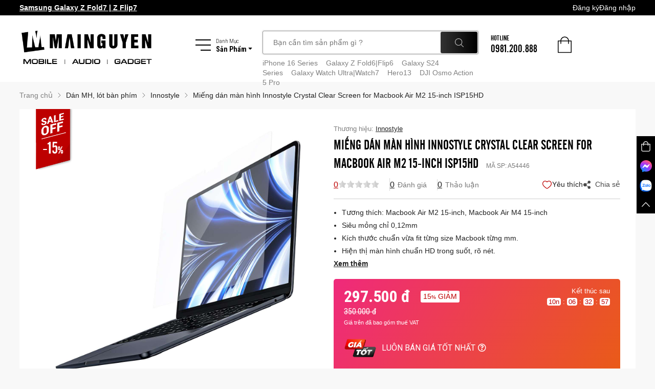

--- FILE ---
content_type: text/html; charset=utf-8
request_url: https://www.mainguyen.vn/mieng-dan-man-hinh-innostyle-drgcrystal-drgclear-screen-for-macbook-air-m2-15-inch-isp15hd-p54446
body_size: 45672
content:
<!DOCTYPE html><html lang="vi"><head><link data-react-helmet="true" rel="shortcut icon" href="/static/images/favicon.ico"/><link data-react-helmet="true" rel="canonical" href="https://www.mainguyen.vn/mieng-dan-man-hinh-innostyle-drgcrystal-drgclear-screen-for-macbook-air-m2-15-inch-isp15hd-p54446"/><meta data-react-helmet="true" name="description" content="Miếng dán màn hình Innostyle, Innostyle Crystal Clear, Screen Protector for Macbook Air M2 15-inch, Innostyle chính hãng, dán màn hình Macbook Air M2, phụ kiện Macbook Air M2, Macbook Air M2"/><meta data-react-helmet="true" name="keywords" content="Miếng dán màn hình Innostyle, Innostyle Crystal Clear, Screen Protector for Macbook Air M2 15-inch, Innostyle chính hãng, dán màn hình Macbook Air M2, phụ kiện Macbook Air M2, Macbook Air M2"/><meta data-react-helmet="true" property="og:title" content="Miếng dán màn hình Innostyle Crystal Clear Screen for Macbook Air M2 15-inch ISP15HD(A54446) | mainguyen.vn"/><meta data-react-helmet="true" property="og:site_name" content="Miếng dán màn hình Innostyle Crystal Clear Screen for Macbook Air M2 15-inch ISP15HD(A54446) | mainguyen.vn"/><meta data-react-helmet="true" property="og:description" content="Miếng dán màn hình Innostyle, Innostyle Crystal Clear, Screen Protector for Macbook Air M2 15-inch, Innostyle chính hãng, dán màn hình Macbook Air M2, phụ kiện Macbook Air M2, Macbook Air M2"/><meta data-react-helmet="true" property="og:url" content="https://www.mainguyen.vn/mieng-dan-man-hinh-innostyle-drgcrystal-drgclear-screen-for-macbook-air-m2-15-inch-isp15hd-p54446"/><meta data-react-helmet="true" property="og:image" content="https://api.admin.mainguyen.vn/storage/products/summary-54446.png"/><meta data-react-helmet="true" property="og:image:type" content="image/*"/><meta data-react-helmet="true" property="og:image:width" content="1200"/><meta data-react-helmet="true" property="og:image:height" content="627"/><meta data-react-helmet="true" property="og:type" content="website"/><meta data-react-helmet="true" name="facebook-domain-verification" content="t4o9ycpdkltwpa5fn0quskzys7affs"/><title data-react-helmet="true">Miếng dán màn hình Innostyle Crystal Clear Screen for Macbook Air M2 15-inch ISP15HD(A54446) | mainguyen.vn</title><script type="application/ld+json">
            {
              "@context": "https://schema.org/",
              "@type": "CreativeWorkSeries",
              "name": "Miếng dán màn hình Innostyle Crystal Clear Screen for Macbook Air M2 15-inch ISP15HD",
              "aggregateRating": {
                "@type": "AggregateRating",
                "ratingValue": "4.5",
                "bestRating": "5",
                "ratingCount": "5"
              },
              "url": "https://www.mainguyen.vn/mieng-dan-man-hinh-innostyle-crystal-clear-screen-for-macbook-air-m2-15-inch-isp15hd-p54446"
            }
          </script><link href="http://fonts.googleapis.com/css?family=Open+Sans+Condensed:300&amp;subset=latin,vietnamese" rel="preconnect" as="style" type="text/css" crossorigin="anonymous"/><link href="http://fonts.googleapis.com/css?family=Open+Sans:400,600,800,300&amp;subset=latin,vietnamese" rel="preconnect" as="style" type="text/css" crossorigin="anonymous"/><link href="http://fonts.googleapis.com/css?family=Roboto+Condensed:400,300,700&amp;amp;subset=latin,vietnamese" rel="preconnect" as="style" type="text/css" crossorigin="anonymous"/><link rel="preconnect" as="style" type="text/css" crossorigin="anonymous" data-href="https://fonts.googleapis.com/css2?family=Roboto&amp;display=swap&amp;subset=latin,vietnamese"/><meta charSet="utf-8"/><meta name="viewport" content="width=device-width, initial-scale=1, maximum-scale=1, minimum-scale=1, viewport-fit=cover"/><meta name="google-site-verification" content="h397NcDSwTFpXDiA4P931ilL7Xj9g1b60X8xEOtBCPo"/><meta name="next-head-count" content="3"/><link rel="preload" href="/_next/static/css/d9bd7def847bdab4b7b5.css" as="style"/><link rel="stylesheet" href="/_next/static/css/d9bd7def847bdab4b7b5.css" data-n-g=""/><link rel="preload" href="/_next/static/css/6617a3f4ef256fd5e0d3.css" as="style"/><link rel="stylesheet" href="/_next/static/css/6617a3f4ef256fd5e0d3.css"/><noscript data-n-css=""></noscript><script defer="" nomodule="" src="/_next/static/chunks/polyfills-b69b38e0e606287ba003.js"></script><script defer="" src="/_next/static/chunks/29107295-a36037e5ea1af0472eba.js"></script><script defer="" src="/_next/static/chunks/2852872c-ff732676dfc038456cde.js"></script><script defer="" src="/_next/static/chunks/a7b3c51d-b1e476a40b56c02a5ef8.js"></script><script defer="" src="/_next/static/chunks/75fc9c18-2a20c2e7f10e4bdea475.js"></script><script defer="" src="/_next/static/chunks/6152-3b853b56b9a7afa1e2f1.js"></script><script defer="" src="/_next/static/chunks/6678-b58ea2974dfd33e04fbf.js"></script><script defer="" src="/_next/static/chunks/5578.94e986a4478a95613ef3.js"></script><script defer="" src="/_next/static/chunks/1606.9457adc24dbdfc8def9c.js"></script><script defer="" src="/_next/static/chunks/1498-233afc516cc5a8fd3af5.js"></script><script defer="" src="/_next/static/chunks/2263-0d96ce35df19107f557f.js"></script><script defer="" src="/_next/static/chunks/5613.5fd0fa43d7bfcae5e007.js"></script><script defer="" src="/_next/static/chunks/6066-5762d87264af75641393.js"></script><script defer="" src="/_next/static/chunks/5670.f6ce8edaf3a1619b2488.js"></script><script defer="" src="/_next/static/chunks/2529.2be371eb2a3257492671.js"></script><script defer="" src="/_next/static/chunks/8866.06107846a91e234ef3bd.js"></script><script defer="" src="/_next/static/chunks/3795.3080e421276b9211e693.js"></script><script defer="" src="/_next/static/chunks/1641.f689f157cfc759f8fed0.js"></script><script defer="" src="/_next/static/chunks/3896.08d9d35788b33940ef0a.js"></script><script defer="" src="/_next/static/chunks/5791.8f327b25121181eff1d1.js"></script><script defer="" src="/_next/static/chunks/1036.c8dd2e19f3d1b557be2a.js"></script><script defer="" src="/_next/static/chunks/7191.7a8b8ae14f0bba6a8c73.js"></script><script defer="" src="/_next/static/chunks/4994.ac43a6df7daa0ac9bd57.js"></script><script defer="" src="/_next/static/chunks/1989.6687b909bd5e4ebe9254.js"></script><script defer="" src="/_next/static/chunks/8528.f86494de678b4db852d8.js"></script><script defer="" src="/_next/static/chunks/2046.4349d171246ca4250dd5.js"></script><script defer="" src="/_next/static/chunks/9895.791ade98c96ab992c8a5.js"></script><script defer="" src="/_next/static/chunks/7559.57009ae21b8512645082.js"></script><script defer="" src="/_next/static/chunks/9573.f71661db93f16a856234.js"></script><script defer="" src="/_next/static/chunks/269.ad0a0cab07aee553ac29.js"></script><script defer="" src="/_next/static/chunks/95.9d73c03060bf2aa9b327.js"></script><script defer="" src="/_next/static/chunks/3214.39f391a4aa65cd352d4a.js"></script><script defer="" src="/_next/static/chunks/1872.f4b5d91bd45635c86c3d.js"></script><script defer="" src="/_next/static/chunks/3253.96ef9289bcf17aceb349.js"></script><script defer="" src="/_next/static/chunks/7028.661a8bba78ef076ee432.js"></script><script defer="" src="/_next/static/chunks/3671.f4442d6261d75b667a5d.js"></script><script defer="" src="/_next/static/chunks/6286.1d06531e798fb5aad281.js"></script><script defer="" src="/_next/static/chunks/8632.4a0144062ecee82149c6.js"></script><script defer="" src="/_next/static/chunks/6060.28946dadcdca18a59571.js"></script><script defer="" src="/_next/static/chunks/967.e27a0a17d76a2600e2a1.js"></script><script defer="" src="/_next/static/chunks/6031.73b3e8d2906a31ee4537.js"></script><script defer="" src="/_next/static/chunks/3047.ed358b67d29520a6cdbf.js"></script><script defer="" src="/_next/static/chunks/9557.141708a2ec7899bc2963.js"></script><script defer="" src="/_next/static/chunks/3312.a4350bf884b60595fd34.js"></script><script defer="" src="/_next/static/chunks/2902.04ffe73902b17881ab2c.js"></script><script defer="" src="/_next/static/chunks/8191.862b84fb8d51743f84b9.js"></script><script defer="" src="/_next/static/chunks/5887.3cd1a64bdf6780178641.js"></script><script defer="" src="/_next/static/chunks/5730.df4b79b279841159aa5a.js"></script><script defer="" src="/_next/static/chunks/9024.4db9740ad09309179484.js"></script><script defer="" src="/_next/static/chunks/5703.8b946ea3c5bc5a9e78f8.js"></script><script defer="" src="/_next/static/chunks/137.cc784ea86784b7961e59.js"></script><script defer="" src="/_next/static/chunks/2531.fe9d7474319948548f6d.js"></script><script defer="" src="/_next/static/chunks/6988.c67dabcb171b1fa446f7.js"></script><script defer="" src="/_next/static/chunks/1062.17fd646c8993014e9f36.js"></script><script defer="" src="/_next/static/chunks/2439.213a9e792a5ca7c26bef.js"></script><script defer="" src="/_next/static/chunks/2616.a627e13a8afca9cd1dde.js"></script><script defer="" src="/_next/static/chunks/2997.6c0ab0514da69ff07a82.js"></script><script defer="" src="/_next/static/chunks/7735.40f48ca65d096df6e61c.js"></script><script defer="" src="/_next/static/chunks/9513.ce9524b66a7556925083.js"></script><script defer="" src="/_next/static/chunks/222.100d7cdb65750c560555.js"></script><script defer="" src="/_next/static/chunks/5268.03e233f39ffaf19e3df4.js"></script><script defer="" src="/_next/static/chunks/227.d798cde4c762dd82ef7d.js"></script><script defer="" src="/_next/static/chunks/9392.b5a4e7ad31676b5d28a9.js"></script><script defer="" src="/_next/static/chunks/5782.ca3ccce1d0ddeb04d2fb.js"></script><script defer="" src="/_next/static/chunks/1128.4fb68105d7fe807f224e.js"></script><script src="/_next/static/chunks/webpack-b01e1cdbec8a96d58df5.js" defer=""></script><script src="/_next/static/chunks/framework-1c28876af024d9fc78de.js" defer=""></script><script src="/_next/static/chunks/main-55b51818cf6e11463136.js" defer=""></script><script src="/_next/static/chunks/pages/_app-9e7a979100d2d12ccc69.js" defer=""></script><script src="/_next/static/chunks/pages/product-391f482e0a08c86db8e9.js" defer=""></script><script src="/_next/static/GEsCTtU7p5VWWFd83K35W/_buildManifest.js" defer=""></script><script src="/_next/static/GEsCTtU7p5VWWFd83K35W/_ssgManifest.js" defer=""></script><style data-styled="kEjtXn iTteYI gmoaeD dxyfGv hIvuhh bvcZnD fMyLSK eIEyHD dxwIcY iquqBF cFxaDs qEYLJ ldWQUn hbkUmO dPuBQd khBCyk gJBEXM VAohd iIbFQj fWSLoZ cVfZSj iqTTLM jlQwlW jQJmMh fBsnOx TurBa dpFJcp dyDuwF etceVY pUndi cCZQdN lkBvvX NJekW iSwlIZ hZzRle kyJRca gSlrHx JHUdP gRRFWq dTswTY cgjDk hofmJF dMhAoI dmnaLM fAVMFh lnQTqU hSCMYU dAusgc kkdYpZ iiMLRO jfNAIf fyZSOQ olSry hsBEKA jfJABl fgwxuY dpiGIx iVYzDp giGLxy fOJtsm jlovLm" data-styled-version="4.4.1">
/* sc-component-id: GlobalStyles__ProductHubSkeletonWrapper-sc-1829t28-0 */
.eIEyHD{-webkit-flex-basis:180px;-ms-flex-preferred-size:180px;flex-basis:180px;-webkit-transition:all ease-in 0.2s;transition:all ease-in 0.2s;position:relative;padding:10px;margin:0 auto 40px;} @media (min-width:1921px){.eIEyHD{width:240px;}}
/* sc-component-id: GlobalStyles__ProductHubSkeleton-sc-1829t28-1 */
.dxwIcY{width:160px;margin:auto;} .dxwIcY .skeleton-box{height:176px;margin-bottom:15px;} .dxwIcY .skeleton-title{width:100%;height:40px;margin-bottom:8px;} .dxwIcY .skeleton-price{height:24px;}
/* sc-component-id: styles__BreadcrumbWrapper-sc-1mm6emz-0 */
.iqTTLM{padding:17px 0;margin:0;} @media (max-width:1024px){.iqTTLM{font-size:12px;}} @media (max-width:767px){.iqTTLM.bread-detail .breadcrumb-item:last-child{display:none;}}
/* sc-component-id: styles__BreadcrumbItem-sc-1mm6emz-1 */
.jlQwlW{padding:0;} .jlQwlW.breadcrumb-item + .breadcrumb-item{padding-left:0;} .jlQwlW.breadcrumb-item:first-child::before{content:'';margin:0;} .jlQwlW.breadcrumb-item::before{content:url('/static/images/icons/arrow-right.svg');padding-right:0;margin:0 10px;} .jlQwlW a{color:#808080;-webkit-text-decoration:none;text-decoration:none;-webkit-transition:all ease 0.2s;transition:all ease 0.2s;} .jlQwlW a:hover{color:#222;-webkit-text-decoration:underline;text-decoration:underline;} .jlQwlW span{color:#222;}
/* sc-component-id: Rating__StyledWrapper-sc-1cnps7e-0 */
.NJekW{display:-webkit-box;display:-webkit-flex;display:-ms-flexbox;display:flex;-webkit-align-items:center;-webkit-box-align:center;-ms-flex-align:center;align-items:center;gap:4px;} .NJekW .rating-group__item{-webkit-transition:all 0.1s ease;transition:all 0.1s ease;color:#dddddd;} .NJekW .rating-group__item > svg{width:14px;height:14px;}
/* sc-component-id: HeaderMessage__HeaderMessageStyled-sc-1zs98t-0 */
.dxyfGv b,.dxyfGv strong{font-weight:700;} .dxyfGv .slick-slide{visibility:hidden;} .dxyfGv .slick-slide.slick-active{visibility:visible;} .dxyfGv p{margin-bottom:0;} .dxyfGv a{font-size:14px;line-height:1.4;font-weight:400;text-transform:none;display:inline-block;width:auto;height:auto;font-family:Arial,Helvetica,sans-serif;color:#fff;-webkit-transition:all 0.2s ease;transition:all 0.2s ease;} .dxyfGv a:hover{color:rgba(255,255,255,0.5);} .dxyfGv.is-mobile{padding:10px 15px;background-color:#000;text-align:center;} .dxyfGv.is-mobile.home-message{margin-top:-20px;}
/* sc-component-id: styles__ContentWrapper-sc-1odyygz-0 */
.cVfZSj{padding-bottom:20px;}
/* sc-component-id: style__StyledButton-sc-1pi5y1x-0 */
.iIbFQj{display:-webkit-box;display:-webkit-flex;display:-ms-flexbox;display:flex;-webkit-align-items:center;-webkit-box-align:center;-ms-flex-align:center;align-items:center;-webkit-box-pack:center;-webkit-justify-content:center;-ms-flex-pack:center;justify-content:center;width:100%;height:36px;font-family:'Roboto Condensed',sans-serif;font-weight:300;font-size:16px;padding:0;text-transform:uppercase;border-radius:3px;border:1px solid transparent;-webkit-transition:all 0.4s ease;transition:all 0.4s ease;outline:none;} .iIbFQj.disabled{opacity:0.4;} @media (min-width:1921px){.iIbFQj{font-size:18px;height:40px;padding:0;}} .iIbFQj .arr-right{width:6px;margin-left:8px;-webkit-transition:all 0.4s ease;transition:all 0.4s ease;} .iIbFQj:hover .arr-right{margin-left:10px;} .iIbFQj:focus{box-shadow:none;} .iIbFQj.btn-redsolid{color:#fff;background-color:#bd0000;} .iIbFQj.btn-redsolid:hover{background-color:#DB0002;} .iIbFQj.btn-darksolid{color:#fff;background-color:#1b1b1b;} .iIbFQj.btn-darksolid:hover{background-color:#494949;} .iIbFQj.btn-greysolid{color:#fff;background-color:#494949;} .iIbFQj.btn-greysolid:hover{background-color:#777;} .iIbFQj.btn-bluesolid{color:#fff;background-color:#308ADD;} .iIbFQj.btn-bluesolid:hover{background-color:#569eed;} .iIbFQj.btn-lightline{color:#1b1b1b;border-color:#1b1b1b;background-color:#fff;} .iIbFQj.btn-lightline:hover{background-color:#f8f8f8;} .iIbFQj.btn-lightline.err{border-color:#bd0000;background-color:#fff;} .iIbFQj.btn-darkline{color:#808080;border-color:#808080;background-color:transparent;} .iIbFQj.btn-darkline:hover{border-color:#cfcfcf;color:#cfcfcf;} .iIbFQj.btn-redline{color:#bd0000;border-color:#bd0000;background-color:#fff;} .iIbFQj.btn-redline:hover{background-color:#F8E5E5;} .iIbFQj.btn-darkredline{color:#bd0000;border-color:#bd0000;} .iIbFQj.btn-darkredline:hover{color:#DB0002;}.fWSLoZ{display:-webkit-box;display:-webkit-flex;display:-ms-flexbox;display:flex;-webkit-align-items:center;-webkit-box-align:center;-ms-flex-align:center;align-items:center;-webkit-box-pack:center;-webkit-justify-content:center;-ms-flex-pack:center;justify-content:center;width:200px;height:36px;font-family:'Roboto Condensed',sans-serif;font-weight:300;font-size:16px;padding:0;text-transform:uppercase;border-radius:3px;border:1px solid transparent;-webkit-transition:all 0.4s ease;transition:all 0.4s ease;outline:none;} .fWSLoZ.disabled{opacity:0.4;} @media (min-width:1921px){.fWSLoZ{font-size:18px;height:40px;padding:0;}} .fWSLoZ .arr-right{width:6px;margin-left:8px;-webkit-transition:all 0.4s ease;transition:all 0.4s ease;} .fWSLoZ:hover .arr-right{margin-left:10px;} .fWSLoZ:focus{box-shadow:none;} .fWSLoZ.btn-redsolid{color:#fff;background-color:#bd0000;} .fWSLoZ.btn-redsolid:hover{background-color:#DB0002;} .fWSLoZ.btn-darksolid{color:#fff;background-color:#1b1b1b;} .fWSLoZ.btn-darksolid:hover{background-color:#494949;} .fWSLoZ.btn-greysolid{color:#fff;background-color:#494949;} .fWSLoZ.btn-greysolid:hover{background-color:#777;} .fWSLoZ.btn-bluesolid{color:#fff;background-color:#308ADD;} .fWSLoZ.btn-bluesolid:hover{background-color:#569eed;} .fWSLoZ.btn-lightline{color:#1b1b1b;border-color:#1b1b1b;background-color:#fff;} .fWSLoZ.btn-lightline:hover{background-color:#f8f8f8;} .fWSLoZ.btn-lightline.err{border-color:#bd0000;background-color:#fff;} .fWSLoZ.btn-darkline{color:#808080;border-color:#808080;background-color:transparent;} .fWSLoZ.btn-darkline:hover{border-color:#cfcfcf;color:#cfcfcf;} .fWSLoZ.btn-redline{color:#bd0000;border-color:#bd0000;background-color:#fff;} .fWSLoZ.btn-redline:hover{background-color:#F8E5E5;} .fWSLoZ.btn-darkredline{color:#bd0000;border-color:#bd0000;} .fWSLoZ.btn-darkredline:hover{color:#DB0002;}
/* sc-component-id: styles__ToolbarStyled-sc-lfujzh-0 */
.kEjtXn{position:fixed;right:0;top:37%;z-index:100;width:36px;background-color:#000;margin:0;padding:0;} .kEjtXn.isMobile{top:50%;-webkit-transform:translateY(-50%);-ms-transform:translateY(-50%);transform:translateY(-50%);width:40px;} .kEjtXn.isMobile li{display:none;} .kEjtXn.isMobile li.d-mobile{display:list-item;} .kEjtXn.isMobile li:hover{background-color:#000;} .kEjtXn.isMobile .toolbar-item{width:40px;min-height:40px;} .kEjtXn.isMobile .toolbar-item.messenger{margin-bottom:0;} .kEjtXn li{list-style:none;-webkit-transition:all 0.3s ease;transition:all 0.3s ease;cursor:pointer;} .kEjtXn li:hover{background-color:#bd0000;} .kEjtXn li img{width:24px;} .kEjtXn li img.sml{width:16px;} .kEjtXn li img.ico-cart{width:20px;} .kEjtXn li img.ico-mess{width:23px;} .kEjtXn .toolbar-item{width:36px;min-height:36px;display:-webkit-box;display:-webkit-flex;display:-ms-flexbox;display:flex;-webkit-align-items:center;-webkit-box-align:center;-ms-flex-align:center;align-items:center;-webkit-box-pack:center;-webkit-justify-content:center;-ms-flex-pack:center;justify-content:center;-webkit-flex-direction:column;-ms-flex-direction:column;flex-direction:column;} .kEjtXn .toolbar-item.messenger{margin-bottom:3px;} .kEjtXn .cart{padding-bottom:10px;padding-top:10px;} .kEjtXn .cart.has-item{padding-top:0;} .kEjtXn .cart .quantity{display:-webkit-inline-box;display:-webkit-inline-flex;display:-ms-inline-flexbox;display:inline-flex;width:20px;height:20px;border-radius:50px;-webkit-align-items:center;-webkit-box-align:center;-ms-flex-align:center;align-items:center;-webkit-box-pack:center;-webkit-justify-content:center;-ms-flex-pack:center;justify-content:center;background-color:#bd0000;color:#fff;font-size:12px;margin:10px 0 7px 0;}
/* sc-component-id: styles__HeaderWrapper-sc-rhlgag-0 */
.iTteYI{background:#fff;position:relative;}
/* sc-component-id: styles__Navbar-sc-rhlgag-1 */
.gmoaeD{width:100%;height:30px;background:#000;display:-webkit-box;display:-webkit-flex;display:-ms-flexbox;display:flex;-webkit-align-items:center;-webkit-box-align:center;-ms-flex-align:center;align-items:center;} @media (min-width:1921px){.gmoaeD{height:40px;}} .gmoaeD .user-info-wrapper{display:-webkit-box;display:-webkit-flex;display:-ms-flexbox;display:flex;-webkit-align-items:center;-webkit-box-align:center;-ms-flex-align:center;align-items:center;-webkit-box-pack:end;-webkit-justify-content:flex-end;-ms-flex-pack:end;justify-content:flex-end;gap:12px;} .gmoaeD .user-info-wrapper .user-avatar{width:24px;height:24px;border-radius:50%;overflow:hidden;background:linear-gradient(224deg,#d9375e 19.72%,#4a0077 81.19%);display:-webkit-box;display:-webkit-flex;display:-ms-flexbox;display:flex;-webkit-align-items:center;-webkit-box-align:center;-ms-flex-align:center;align-items:center;-webkit-box-pack:center;-webkit-justify-content:center;-ms-flex-pack:center;justify-content:center;} .gmoaeD .user-info-wrapper .user-avatar img{width:100%;height:100%;object-fit:cover;} .gmoaeD .user-info-wrapper .user-avatar span{color:#ffffff;font-weight:500;} .gmoaeD .user-info-wrapper .user-name{color:white;} .gmoaeD .user-info-wrapper .down-arrow-icon{width:12px;height:12px;} .gmoaeD .logout-button{background:#000;border-radius:5px;font-size:12px;padding:0.25rem 0.75rem;text-align:center;color:white;-webkit-transition:all 0.2s ease;transition:all 0.2s ease;display:-webkit-box;display:-webkit-flex;display:-ms-flexbox;display:flex;-webkit-align-items:center;-webkit-box-align:center;-ms-flex-align:center;align-items:center;-webkit-box-pack:center;-webkit-justify-content:center;-ms-flex-pack:center;justify-content:center;} .gmoaeD .logout-button:hover{opacity:0.85;} .gmoaeD .nav-wrapper{margin:0;padding:0;list-style:none;display:-webkit-box;display:-webkit-flex;display:-ms-flexbox;display:flex;-webkit-align-items:center;-webkit-box-align:center;-ms-flex-align:center;align-items:center;-webkit-box-pack:end;-webkit-justify-content:flex-end;-ms-flex-pack:end;justify-content:flex-end;gap:24px;} .gmoaeD .nav-wrapper .nav-item{line-height:14px;font-weight:500;cursor:pointer;font-size:14px;color:#fff;} .gmoaeD .nav-wrapper .nav-item:hover{opacity:0.8;} .gmoaeD .row{-webkit-align-items:center;-webkit-box-align:center;-ms-flex-align:center;align-items:center;}
/* sc-component-id: styles__Heading-sc-rhlgag-2 */
.hIvuhh{height:130px;padding:30px 0;position:relative;} .hIvuhh img{width:100%;} .hIvuhh .mn-logo{width:264px;-webkit-flex-basis:264px;-ms-flex-preferred-size:264px;flex-basis:264px;-webkit-flex-shrink:0;-ms-flex-negative:0;flex-shrink:0;} .hIvuhh .burger-menu{color:#000;display:-webkit-box;display:-webkit-flex;display:-ms-flexbox;display:flex;-webkit-align-items:center;-webkit-box-align:center;-ms-flex-align:center;align-items:center;margin-right:20px;cursor:pointer;} .hIvuhh .burger-menu .content-text{height:30px;margin-left:10px;} @media (min-width:1921px){.hIvuhh .burger-menu .content-text{height:36px;}} .hIvuhh .burger-menu .content-text .list-text{font-weight:300;} .hIvuhh .burger-menu .content-text .product-text{font-weight:700;} .hIvuhh .burger-menu .content-text .product-text::after{content:url('/static/images/icons/carret-down.svg');margin-left:3px;display:inline-block;} .hIvuhh .burger-menu .burger-icon{width:30px;margin-bottom:0;position:relative;} .hIvuhh .burger-icon .line,.hIvuhh .burger-icon .line::before,.hIvuhh .burger-icon .line::after{width:30px;height:2px;display:block;position:absolute;right:0;background-color:#000;-webkit-transition:all 0.3s cubic-bezier(0,0.985,0.17,0.99);transition:all 0.3s cubic-bezier(0,0.985,0.17,0.99);} .hIvuhh .burger-icon .line{top:50%;margin-top:-1px;} .hIvuhh .burger-icon .line::before{content:'';top:-10px;} .hIvuhh .burger-icon .line::after{width:20px;content:'';top:10px;} .hIvuhh .burger-menu.act .burger-icon .line{background-color:transparent;-webkit-transform:translateX(-7px);-ms-transform:translateX(-7px);transform:translateX(-7px);} .hIvuhh .burger-menu.act .burger-icon .line::before{-webkit-transform:rotate(-45deg) translateY(14px);-ms-transform:rotate(-45deg) translateY(14px);transform:rotate(-45deg) translateY(14px);} .hIvuhh .burger-menu.act .burger-icon .line::after{-webkit-transform:rotate(45deg) translateY(-14px);-ms-transform:rotate(45deg) translateY(-14px);transform:rotate(45deg) translateY(-14px);width:30px;} .hIvuhh .header-left{display:-webkit-box;display:-webkit-flex;display:-ms-flexbox;display:flex;-webkit-flex:1 1 0%;-ms-flex:1 1 0%;flex:1 1 0%;-webkit-align-items:flex-start;-webkit-box-align:flex-start;-ms-flex-align:flex-start;align-items:flex-start;} .hIvuhh .header-right{display:-webkit-box;display:-webkit-flex;display:-ms-flexbox;display:flex;-webkit-align-items:flex-end;-webkit-box-align:flex-end;-ms-flex-align:flex-end;align-items:flex-end;height:46px;}
/* sc-component-id: styles__MegaMenuSearch-sc-rhlgag-3 */
.bvcZnD{display:-webkit-box;display:-webkit-flex;display:-ms-flexbox;display:flex;-webkit-align-items:baseline;-webkit-box-align:baseline;-ms-flex-align:baseline;align-items:baseline;-webkit-box-pack:end;-webkit-justify-content:flex-end;-ms-flex-pack:end;justify-content:flex-end;-webkit-flex:1 1 0%;-ms-flex:1 1 0%;flex:1 1 0%;margin-left:80px;}
/* sc-component-id: styles__Hotline-sc-rhlgag-4 */
.khBCyk{text-transform:uppercase;font-size:1em;} .khBCyk .phone-number{font-size:1.5em;line-height:1;}
/* sc-component-id: styles__Cart-sc-rhlgag-5 */
.gJBEXM{width:35px;height:35px;position:relative;margin-left:40px;margin-top:13px;} .gJBEXM > a{display:block;} .gJBEXM .cart-icon{width:27px;margin-bottom:0;} .gJBEXM .quantity{display:inline-block;position:absolute;top:0;right:0;width:20px;height:20px;background:#bd0000;color:#fff;border-radius:50%;display:-webkit-box;display:-webkit-flex;display:-ms-flexbox;display:flex;-webkit-align-items:center;-webkit-box-align:center;-ms-flex-align:center;align-items:center;-webkit-box-pack:center;-webkit-justify-content:center;-ms-flex-pack:center;justify-content:center;}
/* sc-component-id: styles__CartPopup-sc-rhlgag-6 */
.VAohd{position:absolute;color:#000;background-color:#fff;border-radius:5px;box-shadow:0px 0px 200px rgba(0,0,0,0.5);width:320px;right:0;padding:20px;top:50px;-webkit-transition:all 0.3s ease;transition:all 0.3s ease;z-index:-100;opacity:0;visibility:hidden;-webkit-transform:translateY(10px);-ms-transform:translateY(10px);transform:translateY(10px);} .VAohd.shw{z-index:100;opacity:1;visibility:visible;-webkit-transform:translateY(0);-ms-transform:translateY(0);transform:translateY(0);} @media (min-width:1921px){.VAohd{width:300px;}} .VAohd::before{content:'';width:0;height:0;border-style:solid;position:absolute;z-index:1;right:10px;top:-10px;border-width:0 10px 10px 10px;border-color:transparent transparent #fff transparent;} .VAohd .cart-text{margin-bottom:15px;padding-top:10px;} .VAohd .cart-text img{width:18px;margin-right:10px;vertical-align:-4px;} .VAohd .close{position:absolute;right:10px;top:10px;z-index:1;cursor:pointer;display:inline-block;} .VAohd .close img{width:12px;} @media (min-width:1921px){.VAohd .close img{width:14px;}}
/* sc-component-id: styles__SubMegaMenuStyled-sc-rhlgag-7 */
.fMyLSK{position:absolute;top:100%;left:0;right:0;min-height:544px;background-color:#fff;box-shadow:0px 0px 4px rgba(0,0,0,0.1);min-width:1170px;margin:0 auto;width:80%;margin:0 auto;z-index:-100;opacity:0;visibility:hidden;-webkit-transition:all 0.3s ease;transition:all 0.3s ease;} .fMyLSK.shw{z-index:1051;opacity:1;visibility:visible;} .fMyLSK .hot{width:18px;margin-left:5px;} @media (min-width:1921px){.fMyLSK .hot{width:22px;}} .fMyLSK .mega-menu-list{width:250px;margin:0;padding:0;} @media (min-width:1921px){.fMyLSK .mega-menu-list{width:280px;}} .fMyLSK .mega-menu-list li{list-style:none;} .fMyLSK .mega-menu-list li.act .mega-link{background:linear-gradient(270deg,#000000 0%,#2b2b2b 100%);color:#fff;} .fMyLSK .mega-menu-list li.act .mega-link::after{opacity:1;visibility:visible;z-index:1;} .fMyLSK .mega-menu-list .mega-link{display:-webkit-box;display:-webkit-flex;display:-ms-flexbox;display:flex;-webkit-align-items:center;-webkit-box-align:center;-ms-flex-align:center;align-items:center;padding-left:20px;height:34px;font-family:'Roboto Condensed',sans-serif;font-weight:400;position:relative;color:#494949;position:relative;} .fMyLSK .mega-menu-list .mega-link::after{content:'';width:0;height:0;border-style:solid;border-width:17px 0 17px 15px;border-color:transparent transparent transparent #000;position:absolute;opacity:0;visibility:hidden;z-index:-2;top:0;right:-15px;} @media (min-width:1921px){.fMyLSK .mega-menu-list .mega-link::after{border-width:20px 0 20px 15px;}} @media (min-width:1921px){.fMyLSK .mega-menu-list .mega-link{height:40px;}} .fMyLSK .mega-menu-list .sub-link{text-transform:none;height:auto;display:inline-block;width:auto;font-size:14px;font-weight:300;} @media (min-width:1921px){.fMyLSK .mega-menu-list .sub-link{font-size:16px;}} .fMyLSK .mega-menu-list .mega-link .hot{vertical-align:-4px;} .fMyLSK .mega-menu-list .mega-link .symb{display:inline-block;padding-left:3px;padding-right:3px;} .fMyLSK .mega-menu-list .mega-link .link-item{-webkit-transition:none;transition:none;} .fMyLSK .mega-menu-list .mega-link .link-item:hover{-webkit-text-decoration:underline;text-decoration:underline;} .fMyLSK .ico-mn{display:inline-block;background-repeat:no-repeat;background-position:center;background-size:cover;width:20px;height:20px;margin-right:10px;vertical-align:-6px;} @media (min-width:1921px){.fMyLSK .ico-mn{width:24px;height:24px;}} .fMyLSK .mega-item.has-child.act .sub-menu{display:block;} .fMyLSK .menu-loading-item{width:100%;margin-bottom:0;} .fMyLSK .menu-loading-item .loading-item{width:100%;} .fMyLSK .sub-menu-loading{position:absolute;top:0;left:250px;z-index:100;right:0;bottom:0;overflow:hidden;padding:20px;} @media (min-width:1921px){.fMyLSK .sub-menu-loading{left:280px;}}
/* sc-component-id: styles__FooterWrapper-sc-k7kfsf-0 */
.olSry{background-color:#0b0b0b;} .olSry .fontCafe{color:#fff;} .olSry .footer-info{padding:38px 0;} .olSry .footer-info .row{-webkit-align-items:flex-end;-webkit-box-align:flex-end;-ms-flex-align:flex-end;align-items:flex-end;} .olSry .footer-stores{max-width:450px;margin:0 auto;display:-webkit-box;display:-webkit-flex;display:-ms-flexbox;display:flex;-webkit-flex-direction:column;-ms-flex-direction:column;flex-direction:column;-webkit-box-pack:justify;-webkit-justify-content:space-between;-ms-flex-pack:justify;justify-content:space-between;height:100%;} @media (min-width:1921px){.olSry .info-left{width:25%;}.olSry .info-right{width:75%;}.olSry .footer-stores{max-width:550px;}} .olSry.is-mobile .info-left,.olSry.is-mobile .info-right{width:100%;} .olSry.is-mobile .info-left{margin-bottom:30px;} .olSry.is-mobile .copyright-wrap{margin-bottom:20px;} .olSry.is-mobile .copyright-wrap .mn-logo{display:none !important;} .olSry.is-mobile .copyright-wrap .copyright{font-size:12px;} .olSry.is-mobile .footer-copyright .content-wrapper{-webkit-flex-direction:column;-ms-flex-direction:column;flex-direction:column;} .olSry.is-mobile .footer-info{padding:0 0 20px 0;} @media (max-width:380px){.olSry.is-mobile .footer-info .text-10{font-size:100px;}.olSry.is-mobile .footer-info .mn-sys-description .mn-text{font-size:34px;}} .olSry.is-mobile .footer-stores{margin:0;} .olSry.is-mobile .footer-stores .stores-wrap{margin-left:0;padding-bottom:0;} .olSry.is-mobile .shipping-and-hotline .hotline{display:none;} .olSry.is-mobile .footer-menu{-webkit-flex-wrap:wrap;-ms-flex-wrap:wrap;flex-wrap:wrap;} @media (max-width:1024px){.olSry.is-mobile .footer-menu li{width:calc(100% / 4);padding:3px 0;}} @media (max-width:575px){.olSry.is-mobile .footer-menu li{width:calc(100% / 2);}}
/* sc-component-id: styles__MNSystems-sc-k7kfsf-1 */
.hsBEKA{display:-webkit-box;display:-webkit-flex;display:-ms-flexbox;display:flex;-webkit-align-items:center;-webkit-box-align:center;-ms-flex-align:center;align-items:center;color:#555;position:relative;padding:0 0 15px 0;margin-left:55px;cursor:pointer;} .hsBEKA .text-10{font-size:120px;background:#7d7d7d;background:-moz-linear-gradient( left,#7d7d7d 40%,#101010 100% );background:-webkit-linear-gradient( left,#7d7d7d 40%,#101010 100% );background:linear-gradient( to right,#7d7d7d 40%,#101010 100% );-webkit-background-clip:text;-webkit-text-fill-color:transparent;} @media (min-width:1921px){.hsBEKA .text-10{font-size:200px;}} .hsBEKA .mn-sys-description{color:#777;text-transform:uppercase;position:absolute;top:50%;left:95px;margin:10px 0;-webkit-transform:translate(-2px,-58%);-ms-transform:translate(-2px,-58%);transform:translate(-2px,-58%);} .hsBEKA .mn-sys-description .system-text{line-height:0.5;} .hsBEKA .mn-sys-description .mn-text{font-size:48px;-webkit-letter-spacing:0.03em;-moz-letter-spacing:0.03em;-ms-letter-spacing:0.03em;letter-spacing:0.03em;line-height:1;} .hsBEKA .mn-sys-description .store-in-hcm-text{display:-webkit-box;display:-webkit-flex;display:-ms-flexbox;display:flex;-webkit-transition:all 0.3s ease;transition:all 0.3s ease;} .hsBEKA .mn-sys-description .store-in-hcm-text::after{content:url('/static/images/icons/direction-right.svg');width:30px;height:10px;-webkit-transform:translateX(3px);-ms-transform:translateX(3px);transform:translateX(3px);display:inline-block;vertical-align:-2px;-webkit-transition:all 0.3s ease;transition:all 0.3s ease;} @media (min-width:1921px){.hsBEKA .mn-sys-description{left:120px;-webkit-transform:translate(18px,-50%);-ms-transform:translate(18px,-50%);transform:translate(18px,-50%);}.hsBEKA .mn-sys-description .system-text{font-size:24px;}.hsBEKA .mn-sys-description .mn-text{font-size:60px;}.hsBEKA .mn-sys-description .store-in-hcm-text{font-size:18px;}} .hsBEKA:hover .mn-sys-description .store-in-hcm-text::after{-webkit-transform:translateX(7px);-ms-transform:translateX(7px);transform:translateX(7px);} .hsBEKA:hover .mn-sys-description .store-in-hcm-text{color:#aaa;}
/* sc-component-id: styles__GuaranteeShipping-sc-k7kfsf-2 */
.fgwxuY{display:-webkit-box;display:-webkit-flex;display:-ms-flexbox;display:flex;-webkit-flex-direction:column;-ms-flex-direction:column;flex-direction:column;margin-bottom:20px;} @media (min-width:1921px){.fgwxuY{padding-top:30px;margin-bottom:70px;}} .fgwxuY .shipping-and-hotline{width:100%;display:-webkit-box;display:-webkit-flex;display:-ms-flexbox;display:flex;-webkit-align-self:center;-ms-flex-item-align:center;align-self:center;-webkit-box-pack:justify;-webkit-justify-content:space-between;-ms-flex-pack:justify;justify-content:space-between;color:#fff;text-transform:uppercase;margin-bottom:20px;} .fgwxuY .shipping-and-hotline .order-shipping-text-wrapper .font-size-small{line-height:1;} @media (min-width:1921px){.fgwxuY .shipping-and-hotline .order-shipping-text-wrapper .font-size-small{font-size:20px;}.fgwxuY .shipping-and-hotline .order-shipping-text-wrapper .font-size-large2x{font-size:34px;}} .fgwxuY .shipping-and-hotline .hotline{display:-webkit-box;display:-webkit-flex;display:-ms-flexbox;display:flex;line-height:1.5;-webkit-align-items:center;-webkit-box-align:center;-ms-flex-align:center;align-items:center;} .fgwxuY .shipping-and-hotline .hotline .phone-box{width:50px;height:50px;border-radius:4px;display:-webkit-box;display:-webkit-flex;display:-ms-flexbox;display:flex;-webkit-align-items:center;-webkit-box-align:center;-ms-flex-align:center;align-items:center;-webkit-box-pack:center;-webkit-justify-content:center;-ms-flex-pack:center;justify-content:center;margin-bottom:0;} .fgwxuY .shipping-and-hotline .hotline .phone-box img{-webkit-filter:invert(1);filter:invert(1);width:28px;} @media (min-width:1921px){.fgwxuY .shipping-and-hotline .hotline .phone-box img{width:38px;}} .fgwxuY .shipping-and-hotline .hotline .hotline-phone{margin-left:10px;} .fgwxuY .shipping-and-hotline .hotline .hotline-text{line-height:1;} @media (min-width:1921px){.fgwxuY .shipping-and-hotline .hotline .hotline-text{font-size:20px;}} .fgwxuY .shipping-and-hotline .hotline .phone-number{font-size:1.625em;} @media (min-width:1921px){.fgwxuY .shipping-and-hotline .hotline .phone-number{font-size:34px;}}
/* sc-component-id: styles__GuaranteeDescription-sc-k7kfsf-3 */
.dpiGIx{color:#777;display:-webkit-box;display:-webkit-flex;display:-ms-flexbox;display:flex;-webkit-align-items:center;-webkit-box-align:center;-ms-flex-align:center;align-items:center;margin-bottom:10px;} .dpiGIx .index{width:25px;-webkit-flex:0 0 auto;-ms-flex:0 0 auto;flex:0 0 auto;height:25px;border-radius:50%;display:-webkit-box;display:-webkit-flex;display:-ms-flexbox;display:flex;-webkit-align-items:center;-webkit-box-align:center;-ms-flex-align:center;align-items:center;-webkit-box-pack:center;-webkit-justify-content:center;-ms-flex-pack:center;justify-content:center;margin-right:11px;border:1px solid #777;} @media (min-width:1921px){.dpiGIx{font-size:18px;}.dpiGIx .index{width:35px;-webkit-flex:0 0 auto;-ms-flex:0 0 auto;flex:0 0 auto;height:35px;}} .dpiGIx .payment-icons{max-width:280px;margin-top:4px;} .dpiGIx .payment-icons > img{width:100%;height:auto;} @media (min-width:1454px){.dpiGIx .payment-icons{display:inline-block;margin-top:0px;margin-left:8px;}}
/* sc-component-id: styles__ButtonGroup-sc-k7kfsf-4 */
.jfJABl{display:-webkit-box;display:-webkit-flex;display:-ms-flexbox;display:flex;text-transform:uppercase;} .jfJABl .btn-darkline{font-size:13px;} @media (min-width:1921px){.jfJABl .btn-darkline{width:260px;font-size:18px;}}
/* sc-component-id: styles__FooterNote-sc-k7kfsf-5 */
.giGLxy{border:1px solid #000;padding:15px 0;}
/* sc-component-id: styles__FooterNoteContent-sc-k7kfsf-6 */
.fOJtsm{margin:0;padding:0;display:-webkit-box;display:-webkit-flex;display:-ms-flexbox;display:flex;-webkit-align-items:center;-webkit-box-align:center;-ms-flex-align:center;align-items:center;-webkit-box-pack:justify;-webkit-justify-content:space-between;-ms-flex-pack:justify;justify-content:space-between;text-transform:uppercase;} .fOJtsm li{list-style:none;} .fOJtsm a{color:#808080;} .fOJtsm a:hover{color:#fff;} @media (min-width:1921px){.fOJtsm{font-size:18px;}}
/* sc-component-id: styles__FooterClaim-sc-k7kfsf-7 */
.jlovLm{background:#000;padding:20px 0;color:#808080;} .jlovLm img{width:100%;height:auto;} .jlovLm .copyright-wrap{display:-webkit-box;display:-webkit-flex;display:-ms-flexbox;display:flex;} .jlovLm .content-wrapper{display:-webkit-box;display:-webkit-flex;display:-ms-flexbox;display:flex;-webkit-box-pack:justify;-webkit-justify-content:space-between;-ms-flex-pack:justify;justify-content:space-between;} .jlovLm .content-wrapper .mn-logo{width:165px;margin-right:30px;} @media (min-width:1921px){.jlovLm .content-wrapper .mn-logo{width:210px;}} .jlovLm .content-wrapper .copyright{line-height:1.5;} @media (min-width:1921px){.jlovLm .content-wrapper .copyright{font-size:18px;}} .jlovLm .content-wrapper .bct-logo{width:125px;} @media (min-width:1921px){.jlovLm .content-wrapper .bct-logo{width:180px;}}
/* sc-component-id: styles__SocialMedia-sc-1h909vu-0 */
.iVYzDp{display:-webkit-box;display:-webkit-flex;display:-ms-flexbox;display:flex;-webkit-align-items:flex-end;-webkit-box-align:flex-end;-ms-flex-align:flex-end;align-items:flex-end;} .iVYzDp .social-media-text{color:#fff;line-height:1;text-transform:uppercase;margin-right:5px;} .iVYzDp .social-media{color:#000;display:-webkit-box;display:-webkit-flex;display:-ms-flexbox;display:flex;width:35px;height:35px;border-radius:3px;-webkit-align-items:center;-webkit-box-align:center;-ms-flex-align:center;align-items:center;-webkit-box-pack:center;-webkit-justify-content:center;-ms-flex-pack:center;justify-content:center;background:#fff;-webkit-transition:background 0.25s ease-in-out;transition:background 0.25s ease-in-out;margin:0 5px;} .iVYzDp .social-media:hover{background:#000;color:#fff;border:1px solid #222;}
/* sc-component-id: styles__SearchWrapper-sc-1tjilk7-0 */
.iquqBF{display:-webkit-box;display:-webkit-flex;display:-ms-flexbox;display:flex;-webkit-flex-direction:column;-ms-flex-direction:column;flex-direction:column;-webkit-flex:1 1 0%;-ms-flex:1 1 0%;flex:1 1 0%;position:relative;}
/* sc-component-id: styles__InputSearch-sc-1tjilk7-1 */
.cFxaDs{position:relative;background:#fff;border:1px solid #929292;box-sizing:border-box;box-shadow:0px 0px 2px 2px rgba(0,0,0,0.05);border-radius:3px;display:-webkit-box;display:-webkit-flex;display:-ms-flexbox;display:flex;-webkit-align-items:center;-webkit-box-align:center;-ms-flex-align:center;align-items:center;margin-bottom:8px;} .cFxaDs input{-webkit-transition:box-shadow 0.3s ease-out;transition:box-shadow 0.3s ease-out;height:44px;padding:0 80px 0 20px;width:100%;outline:none;background-color:transparent;border:none;} .cFxaDs input:focus{box-shadow:0px 0px 8px 8px rgba(0,0,0,0.05);} .cFxaDs .search-button{border:none;width:72px;height:42px;position:absolute;top:1px;right:1px;z-index:1;background:linear-gradient( 0deg,rgba(0,0,0,0.2),rgba(0,0,0,0.2) ),linear-gradient( 270deg,#000 0%,#474747 112.5% );border-radius:3px;-webkit-transition:all 0.4s ease;transition:all 0.4s ease;} .cFxaDs .search-button:hover{background:linear-gradient( 0deg,#000,#000 ),linear-gradient( 270deg,#000 0%,#474747 112.5% );} .cFxaDs .search-button .search-icon{width:17px;} .cFxaDs .search-button .search-icon.is-mobile{margin-bottom:4px;}
/* sc-component-id: styles__Search-sc-1tjilk7-2 */
.qEYLJ{font-style:normal;font-weight:normal;} .qEYLJ .result-item{color:#808080;} .qEYLJ .result-item:hover{color:#000;}
/* sc-component-id: styles__SmartSearchStyled-sc-1tjilk7-3 */
.ldWQUn{position:absolute;left:0;right:72px;background-color:#fff;box-shadow:0px 0px 4px rgba(0,0,0,0.1);top:46px;-webkit-transition:all 0.3s ease;transition:all 0.3s ease;z-index:-100;opacity:0;visibility:hidden;} @media (max-width:1400px){.ldWQUn{right:0;}} .ldWQUn.shw{z-index:1050;opacity:1;visibility:visible;} .ldWQUn .src-icon{width:18px;margin-right:10px;} @media (min-width:1921px){.ldWQUn .src-icon{width:22px;}} .ldWQUn .src-title{font-weight:700;} .ldWQUn .src-sub-title{color:#808080;} .ldWQUn .src-icon-right{width:12px;position:absolute;right:20px;z-index:1;} @media (min-width:1921px){.ldWQUn .src-icon-right{width:16px;}} .ldWQUn .smart-search-item{display:-webkit-box;display:-webkit-flex;display:-ms-flexbox;display:flex;-webkit-align-items:center;-webkit-box-align:center;-ms-flex-align:center;align-items:center;cursor:pointer;position:relative;-webkit-transition:all 0.2s ease;transition:all 0.2s ease;color:#000;} .ldWQUn .smart-search-item.suggest{padding:0;} .ldWQUn .smart-search-item.suggest a{padding:10px 20px;} .ldWQUn .smart-search-item.top-event{padding:0;} .ldWQUn .smart-search-item.top-event a{padding:10px 20px;margin-left:28px;} .ldWQUn .smart-search-item.promo{padding:10px 20px;} .ldWQUn .smart-search-item:hover{background-color:#f8f8f8;} @media (min-width:1921px){.ldWQUn .smart-search-item{padding-top:15px;padding-bottom:15px;}}
/* sc-component-id: styles__SmartSearchSuggestStyled-sc-1tjilk7-5 */
.hbkUmO{border-bottom:2px solid #f8f8f8;color:#000;} .hbkUmO .more{padding:15px 0;text-align:center;} .hbkUmO .more i{color:#bd0000;font-size:14px;margin-left:5px;} .hbkUmO .content{cursor:pointer;-webkit-align-items:center;-webkit-box-align:center;-ms-flex-align:center;align-items:center;-webkit-box-pack:center;-webkit-justify-content:center;-ms-flex-pack:center;justify-content:center;} .hbkUmO .content:hover{color:#777;} .hbkUmO .icon-delete{cursor:pointer;position:absolute;} .hbkUmO .in-content{color:#808080;margin-left:28px;}
/* sc-component-id: styles__SmartSearchCategoryStyled-sc-1tjilk7-6 */
.dPuBQd .smart-category-title{font-size:18px;line-height:24px;padding:15px 20px;margin-bottom:0;} @media (min-width:1921px){.dPuBQd .smart-category-title{font-size:24px;line-height:30px;}} .dPuBQd .smart-category-wrap{display:-webkit-box;display:-webkit-flex;display:-ms-flexbox;display:flex;-webkit-flex-wrap:wrap;-ms-flex-wrap:wrap;flex-wrap:wrap;border-top:1px solid #f8f8f8;} .dPuBQd .smart-category-wrap .category{padding:1rem 0;border-bottom:1px solid #f8f8f8;border-left:0.5px solid #f8f8f8;border-right:0.5px solid #f8f8f8;width:calc(100% / 4);} @media (min-width:1921px){.dPuBQd .smart-category-wrap .category{width:calc(100% / 6);}} @media (max-width:1400px){.dPuBQd .smart-category-wrap .category .cate-img{width:35px;height:35px;}.dPuBQd .smart-category-wrap .category .cate-name{font-size:12px;line-height:14px;}}
/* sc-component-id: styles__SkeletonWrapper-sc-u3x321-0 */
.gRRFWq{-webkit-transition:all ease-in 0.2s;transition:all ease-in 0.2s;position:relative;display:inline-block;width:100%;height:inherit;}
/* sc-component-id: styles__Skeleton-sc-u3x321-1 */
.dTswTY{height:inherit;} .dTswTY .skeleton-line{height:64px;} .dTswTY .skeleton{background-color:#ededed;}.cgjDk{height:inherit;} .cgjDk .skeleton-line{height:50px;} .cgjDk .skeleton{background-color:#ededed;}
/* sc-component-id: styles__ProductDetailBox-sc-k21fhp-0 */
.jQJmMh{background-color:#fff;margin-bottom:20px;padding:30px;} .jQJmMh .btn-not-sale{padding:10px 30px;border-radius:3px;background-color:#308ADD;color:#fff;font-size:18px;} @media (max-width:767px){.jQJmMh .btn-not-sale{padding:10px;font-size:16px;}} .jQJmMh.related-product-blk{margin-bottom:40px;padding-right:0;} .jQJmMh.other-secondhand-products .prod-item{-webkit-flex-basis:calc(100% / 5);-ms-flex-preferred-size:calc(100% / 5);flex-basis:calc(100% / 5);} @media (min-width:1921px){.jQJmMh.other-secondhand-products .prod-item{-webkit-flex-basis:calc(100% / 6);-ms-flex-preferred-size:calc(100% / 6);flex-basis:calc(100% / 6);}} .jQJmMh.other-secondhand-products .prod-detail-related-tab{padding-left:0;border-bottom:none;} .jQJmMh .blk-product-price{padding:15px 20px;margin-bottom:20px;background-color:#f8f8f8;} .jQJmMh .blk-product-price.outdate{padding:0;background-color:transparent;} .jQJmMh .prod-left-inner{position:-webkit-sticky;position:-webkit-sticky;position:sticky;top:0;} .jQJmMh .prod-info-right > div:last-child{border-bottom:none;} .jQJmMh .prod-info-right .label-out-stock{color:#fff;background:#999;padding:4px 10px;border-radius:3px;} .jQJmMh .prod-info-right .label-out-stock a:hover{-webkit-text-decoration:underline;text-decoration:underline;} .jQJmMh .prod-info-left{margin-top:-30px;} @media (min-width:1921px){.jQJmMh .prod-info-left{width:40%;}.jQJmMh .prod-info-right{width:60%;}} .jQJmMh .blk-product-price.promotion{background-image:linear-gradient( 120deg,#ef297b 0%,#e95b18 100% );border-radius:5px;color:rgba(255,255,255,0.8);} .jQJmMh .blk-product-price.promotion .txt-vat{color:#fff;} .jQJmMh .blk-product-price.promotion .blk-price.new .price,.jQJmMh .blk-product-price.promotion .blk-price.old .price{color:#fff;} .jQJmMh .blk-product-price.promotion .ttl{color:#fff;} .jQJmMh .blk-product-price.promotion .label-discount{background-color:#fff !important;color:#bd0000 !important;} .jQJmMh .blk-related-news-mb .prod-related-news{position:relative;margin-bottom:30px;padding-bottom:10px;} .jQJmMh .blk-related-news-mb .prod-related-news::before{content:'';height:30px;display:inline-block;background-image:url(/static/images/bg-subscrible.png);background-color:#f8f8f8;position:absolute;bottom:0;left:0;right:0;z-index:1;} .jQJmMh.is-mobile{padding:15px;} .jQJmMh.is-mobile .prod-info-left{margin-top:0;} .jQJmMh.is-mobile .product-detail-title{font-size:24px;line-height:30px;} .jQJmMh.is-mobile .product-detail-title span{display:block;} .jQJmMh.is-mobile .product-detail-title .product-code{margin-left:0;margin-top:10px;} .jQJmMh.is-mobile .prod-detail-sharing{display:-webkit-box;display:-webkit-flex;display:-ms-flexbox;display:flex;-webkit-align-items:center;-webkit-box-align:center;-ms-flex-align:center;align-items:center;-webkit-box-pack:justify;-webkit-justify-content:space-between;-ms-flex-pack:justify;justify-content:space-between;-webkit-flex-wrap:wrap;-ms-flex-wrap:wrap;flex-wrap:wrap;border-bottom:none;padding-bottom:0;} .jQJmMh.is-mobile .prod-detail-sharing .txt{font-size:14px;} .jQJmMh.is-mobile .prod-detail-sharing .count-sharing-wrap{-webkit-box-pack:end;-webkit-justify-content:flex-end;-ms-flex-pack:end;justify-content:flex-end;gap:12px;} .jQJmMh.is-mobile .count-slider{position:absolute;right:0;bottom:5px;z-index:1;padding:4px 10px;background-color:#f8f8f8;color:#777;border-radius:20px;font-size:12px;} .jQJmMh.is-mobile .product-hero-slider{min-height:auto;margin-bottom:0px;} .jQJmMh.is-mobile .product-hero-slider .main-slider{margin-bottom:15px;} .jQJmMh.is-mobile .blk-price.new .price{font-size:20px;line-height:26px;} .jQJmMh.is-mobile .blk-price.old .price{font-size:14px;line-height:20px;} .jQJmMh.is-mobile .prod-accessories{padding:15px;} .jQJmMh.is-mobile .title{font-size:20px;line-height:26px;} .jQJmMh.is-mobile .entry{font-size:16px;} .jQJmMh.is-mobile.related-product-blk{padding-right:0;} .jQJmMh.is-mobile.related-product-blk .related-title-blk{font-size:20px;line-height:26px;} .jQJmMh.is-mobile.related-product-blk .prod-detail-related-tab{padding-left:15px;} .jQJmMh.is-mobile.related-product-blk .prod-item{-webkit-flex-basis:calc(100% / 4);-ms-flex-preferred-size:calc(100% / 4);flex-basis:calc(100% / 4);} @media (max-width:860px){.jQJmMh.is-mobile.related-product-blk .prod-item{-webkit-flex-basis:calc(100% / 3);-ms-flex-preferred-size:calc(100% / 3);flex-basis:calc(100% / 3);}} @media (max-width:575px){.jQJmMh.is-mobile.related-product-blk .prod-item{-webkit-flex-basis:calc(100% / 2);-ms-flex-preferred-size:calc(100% / 2);flex-basis:calc(100% / 2);}} .jQJmMh.is-mobile .callnow{-webkit-flex-direction:column;-ms-flex-direction:column;flex-direction:column;gap:12px;} .jQJmMh.is-mobile .callnow .zalo-chat__content{padding:6px 48px;} @media (min-width:768px){.jQJmMh.is-mobile .callnow{-webkit-flex-direction:row;-ms-flex-direction:row;flex-direction:row;gap:12px;}.jQJmMh.is-mobile .callnow .zalo-chat__content{padding:6px 16px;}} @media (max-width:767px){.jQJmMh.is-mobile .callnow{padding-bottom:0;border-bottom:none;text-align:center;}.jQJmMh.is-mobile .callnow .find-store{text-align:center !important;}.jQJmMh.is-mobile .callnow .col-7,.jQJmMh.is-mobile .callnow .col-5{width:100%;}} .jQJmMh.is-mobile .guarantee-wrap{display:block;padding-bottom:20px;margin-bottom:20px;} .jQJmMh.is-mobile .guarantee-wrap .title{font-size:14px;line-height:20px;} .jQJmMh.is-mobile .guarantee-wrap .guarantee-item{margin-bottom:10px;} .jQJmMh.is-mobile .guarantee-wrap .guarantee-item:last-child{margin-bottom:0;} .jQJmMh.is-mobile .guarantee-wrap .guarantee-item .content{max-width:none;} .jQJmMh.is-mobile .prod-box{margin-bottom:15px;padding-bottom:15px;border-bottom:1px solid #cfcfcf;} .jQJmMh.is-mobile .prod-box.empty{margin-bottom:0;padding-bottom:0;border-bottom:none;} .jQJmMh.is-mobile .btn-spec{font-size:14px;} .jQJmMh.is-mobile .product-content-wrap .btn-lightline{font-size:14px;} .jQJmMh.is-mobile .prod-left-inner{position:relative;top:auto;} .jQJmMh.is-mobile .pre-order .col-md-8{width:100%;} @media (max-width:480px){.jQJmMh.is-mobile .pre-order .summary-clients .client-list{display:block;}} @media (max-width:767px){.jQJmMh.is-mobile .prod-buttons-wrap .col-4{width:100%;margin-bottom:15px;}.jQJmMh.is-mobile .prod-buttons-wrap .col-4:last-child{margin-bottom:0;}.jQJmMh.is-mobile .prod-accessories .access-head .col-6{width:100%;margin-bottom:10px;}.jQJmMh.is-mobile .prod-accessories .access-head .col-6:last-child{margin-bottom:0;}.jQJmMh.is-mobile .prod-accessories .access-head .access-filter{float:none;width:100%;}.jQJmMh.is-mobile .prod-accessories .info{width:60%;}.jQJmMh.is-mobile .prod-accessories .info .ttl{font-size:12px;}.jQJmMh.is-mobile .prod-accessories .access-info{-webkit-align-items:flex-end !important;-webkit-box-align:flex-end !important;-ms-flex-align:flex-end !important;align-items:flex-end !important;}.jQJmMh.is-mobile .prod-accessories .access-info .btn-lightline{padding:0 10px;}.jQJmMh.is-mobile .prod-accessories .access-bottom .btn-darksolid{font-size:14px;padding:0 10px;height:32px;}.jQJmMh.is-mobile .salebadge{width:50px;height:76px;}.jQJmMh.is-mobile .salebadge .txt{font-size:18px;margin-top:37px;}.jQJmMh.is-mobile .salebadge .txt .symb{font-size:14px;}.jQJmMh.is-mobile .prod-quanlity{-webkit-flex-direction:column;-ms-flex-direction:column;flex-direction:column;}.jQJmMh.is-mobile .prod-quanlity .quanlity-blk{margin-bottom:20px;margin-right:0;}} @media (max-width:480px){.jQJmMh.is-mobile .blk-product-price{padding:15px;}.jQJmMh.is-mobile .blk-product-price .col-8,.jQJmMh.is-mobile .blk-product-price .col-4{width:100%;}.jQJmMh.is-mobile .blk-product-price .col-8{margin-bottom:10px;}.jQJmMh.is-mobile .blk-product-price .col-pay{text-align:left !important;}} @media (max-width:440px){.jQJmMh.is-mobile .prod-accessories .access-info{-webkit-flex-direction:column;-ms-flex-direction:column;flex-direction:column;-webkit-align-items:flex-start !important;-webkit-box-align:flex-start !important;-ms-flex-align:flex-start !important;align-items:flex-start !important;}.jQJmMh.is-mobile .prod-accessories .info{width:100%;margin-bottom:10px;}.jQJmMh.is-mobile .prod-accessories .access-bottom{display:block !important;text-align:center;}.jQJmMh.is-mobile .prod-accessories .access-bottom .btn-darksolid{margin-right:0;width:100%;margin-bottom:10px;height:36px;}.jQJmMh.is-mobile .prod-info-right .content .ttl{font-size:14px;}.jQJmMh.is-mobile .prod-colors .custom-radio.large .radio-lbl{padding:0;}.jQJmMh.is-mobile .prod-gift-blk .head-gift{padding-left:15px;padding-right:15px;}.jQJmMh.is-mobile .prod-gift-blk .gift-content-wrap{padding:15px;}} .jQJmMh.is-mobile.other-secondhand-products .prod-item{-webkit-flex-basis:calc(100% / 4);-ms-flex-preferred-size:calc(100% / 4);flex-basis:calc(100% / 4);} @media (max-width:860px){.jQJmMh.is-mobile.other-secondhand-products .prod-item{-webkit-flex-basis:calc(100% / 3);-ms-flex-preferred-size:calc(100% / 3);flex-basis:calc(100% / 3);}} @media (max-width:575px){.jQJmMh.is-mobile.other-secondhand-products .prod-item{-webkit-flex-basis:calc(100% / 2);-ms-flex-preferred-size:calc(100% / 2);flex-basis:calc(100% / 2);}} .jQJmMh.is-mobile .guarantee-wrap{border-bottom:1px solid #cfcfcf;margin-bottom:15px;padding-bottom:15px;} .jQJmMh.is-mobile .guarantee-wrap.empty{border-bottom:none;margin-bottom:0;padding-bottom:0;} .jQJmMh.is-mobile .guarantee-wrap .guarantee-item{margin-bottom:15px;padding-bottom:15px;margin-right:0;border-bottom:1px solid #cfcfcf;} .jQJmMh.is-mobile .guarantee-wrap .guarantee-item:last-child{border-bottom:none;margin-bottom:0;padding-bottom:0;}
/* sc-component-id: styles__ProductHeroSliderStyled-sc-k21fhp-1 */
.TurBa{max-width:500px;min-height:645px;margin:0 auto;margin-bottom:30px;padding-top:30px;} .TurBa .gal-thumb{opacity:0;visibility:hidden;height:0;} @media (min-width:1921px){.TurBa{max-width:700px;}} .TurBa .main-slider{margin-bottom:30px;} .TurBa .nav-slider{padding:0 7.5px;} .TurBa .nav-slider .slick-slide{width:80px;height:80px;margin:0 7.5px;cursor:pointer;border-radius:4px;border:1px solid transparent;overflow:hidden;} .TurBa .nav-slider .slick-slide:first-child{margin-left:10px;} @media (min-width:1921px){.TurBa .nav-slider .slick-slide{width:100px;height:100px;}} .TurBa .nav-slider .slick-slide.slick-current{border-color:#cfcfcf;} .TurBa .nav-slider .slick-arrow{width:20px;height:80px;border-radius:4px;border:1px solid #cfcfcf;-webkit-transition:all 0.4s ease;transition:all 0.4s ease;display:-webkit-box;display:-webkit-flex;display:-ms-flexbox;display:flex;-webkit-align-items:center;-webkit-box-align:center;-ms-flex-align:center;align-items:center;-webkit-box-pack:center;-webkit-justify-content:center;-ms-flex-pack:center;justify-content:center;} @media (min-width:1921px){.TurBa .nav-slider .slick-arrow{height:100px;}} .TurBa .nav-slider .slick-arrow.slick-disabled{opacity:0;visibility:hidden;} .TurBa .nav-slider .slick-arrow:hover{box-shadow:-1px 0px 10px rgba(0,0,0,0.1);} .TurBa .nav-slider .slick-arrow::before{content:'';} .TurBa .nav-slider .slick-arrow.slick-prev::before,.TurBa .nav-slider .slick-arrow.slick-next::before{background-image:url(/static/images/icons/arrow-left-black.svg);background-repeat:no-repeat;background-size:cover;width:6px;height:14px;display:inline-block;opacity:1;} .TurBa .nav-slider .slick-arrow.slick-next::before{-webkit-transform:rotate(-180deg);-ms-transform:rotate(-180deg);transform:rotate(-180deg);}
/* sc-component-id: styles__GuaranteeStyled-sc-k21fhp-6 */
.dpFJcp{display:-webkit-box;display:-webkit-flex;display:-ms-flexbox;display:flex;-webkit-align-items:flex-start;-webkit-box-align:flex-start;-ms-flex-align:flex-start;align-items:flex-start;margin-bottom:30px;padding-bottom:30px;border-bottom:1px solid #eee;} .dpFJcp .guarantee-item{display:-webkit-box;display:-webkit-flex;display:-ms-flexbox;display:flex;-webkit-align-items:center;-webkit-box-align:center;-ms-flex-align:center;align-items:center;margin-right:10px;} @media (min-width:1366px) and (max-width:1920px){.dpFJcp .guarantee-item{margin-right:20px;}} @media (min-width:1921px){.dpFJcp .guarantee-item{margin-right:40px;}} .dpFJcp .guarantee-item:last-child{margin-right:0;} .dpFJcp .guarantee-item img{width:32px;margin-right:10px;} @media (min-width:1921px){.dpFJcp .guarantee-item img{width:44px;}} .dpFJcp .guarantee-item .find-store{color:#808080;-webkit-text-decoration:underline;text-decoration:underline;-webkit-transition:all 0.4s ease;transition:all 0.4s ease;font-weight:bold;} .dpFJcp .guarantee-item .find-store:hover{-webkit-text-decoration:none;text-decoration:none;} @media (max-width:1366px){.dpFJcp .guarantee-item .content{max-width:160px;}}
/* sc-component-id: styles__ProductBoxStyled-sc-k21fhp-7 */
.dyDuwF{display:-webkit-box;display:-webkit-flex;display:-ms-flexbox;display:flex;-webkit-align-items:center;-webkit-box-align:center;-ms-flex-align:center;align-items:center;margin-bottom:30px;} .dyDuwF img{width:32px;margin-right:10px;} @media (min-width:1921px){.dyDuwF img{width:44px;}}
/* sc-component-id: styles__SaleBadgeStyled-sc-k21fhp-8 */
.fBsnOx{position:absolute;overflow:hidden;width:80px;height:120px;z-index:1;top:0;background-image:url('/static/images/product-detail/sale_badge.png');background-repeat:no-repeat;background-size:cover;margin-bottom:0;} .fBsnOx .txt{color:#fff;font-size:32px;margin-top:55px;padding-right:10px;text-align:center;} .fBsnOx .txt .symb{font-size:20px;}
/* sc-component-id: styles__StyledCard-sc-k21fhp-14 */
.lnQTqU{padding:15px 30px 30px 30px;background:#fff;}
/* sc-component-id: styles__ProductCommentsStyled-sc-5ilzd3-0 */
.dAusgc .ttl{font-size:26px;line-height:34px;margin-bottom:5px;} .dAusgc .prod-name{margin-bottom:20px;color:#494949;} .dAusgc .mask{-webkit-mask-image:url(/static/images/product-detail/mask.svg#ava);mask-image:url(/static/images/product-detail/mask.svg#ava);-webkit-mask-box-image:url(/static/images/product-detail/mask.svg);-webkit-clip-path:url(/static/images/product-detail/mask.svg#ava);clip-path:url(/static/images/product-detail/mask.svg#ava);overflow:hidden;-webkit-mask-repeat:no-repeat;mask-repeat:no-repeat;-webkit-mask-size:contain;mask-size:contain;}
/* sc-component-id: styles__FiltersCommentStyled-sc-5ilzd3-1 */
.iiMLRO .count-comments{font-weight:700;margin-bottom:10px;} .iiMLRO .filters-group{margin-bottom:20px;padding-bottom:20px;border-bottom:1px solid #d9d9d9;} .iiMLRO .filters-group .filter-item{margin-right:10px;} .iiMLRO .filters-group .filter-item:last-child{margin-right:0;} .iiMLRO .filters-group input[type='radio']{display:none;} .iiMLRO .filters-group input[type='radio'] + .filter-label{cursor:pointer;display:-webkit-inline-box;display:-webkit-inline-flex;display:-ms-inline-flexbox;display:inline-flex;-webkit-align-items:center;-webkit-box-align:center;-ms-flex-align:center;align-items:center;-webkit-box-pack:center;-webkit-justify-content:center;-ms-flex-pack:center;justify-content:center;height:28px;padding:0 15px;background-color:#fff;font-size:12px;-webkit-transition:all 0.2s ease;transition:all 0.2s ease;color:#1b1b1b;border:1px solid #1b1b1b;border-radius:3px;} .iiMLRO .filters-group input[type='radio'] + .filter-label:hover{background-color:#f8f8f8;} @media (min-width:1921px){.iiMLRO .filters-group input[type='radio'] + .filter-label{height:38px;font-size:16px;padding:0 20px;}} .iiMLRO .filters-group input[type='radio']:checked + .filter-label{background-color:#1b1b1b;color:#fff;} .iiMLRO .filters-group input[type='radio']:checked + .filter-label:hover{background-color:#494949;color:#fff;}
/* sc-component-id: styles__CommentsListStyled-sc-5ilzd3-2 */
.jfNAIf .cm-item{margin-bottom:20px;} .jfNAIf .cm-item:last-child{margin-bottom:0;} @media (max-width:575px){.jfNAIf .cm-item{display:block !important;}} .jfNAIf .cm-item .user-avatar{width:40px;height:40px;margin-right:20px;-webkit-flex:0 0 auto;-ms-flex:0 0 auto;flex:0 0 auto;font-size:24px;font-family:'Roboto Condensed',sans-serif;} .jfNAIf .cm-item .user-avatar span{font-weight:700;} @media (max-width:575px){.jfNAIf .cm-item .user-avatar{margin-right:0;margin-bottom:16px;}} @media (min-width:1921px){.jfNAIf .cm-item .user-avatar{width:50px;height:50px;font-size:28px;}} .jfNAIf .cm-item .no-avatar{-webkit-flex:0 0 auto;-ms-flex:0 0 auto;flex:0 0 auto;width:40px;height:40px;border-radius:50%;background-color:#d9d9d9;margin-right:20px;color:#fff;font-family:'Roboto Condensed',sans-serif;font-weight:700;font-size:24px;text-align:center;text-transform:uppercase;display:-webkit-box;display:-webkit-flex;display:-ms-flexbox;display:flex;-webkit-align-items:center;-webkit-box-align:center;-ms-flex-align:center;align-items:center;-webkit-box-pack:center;-webkit-justify-content:center;-ms-flex-pack:center;justify-content:center;} .jfNAIf .cm-item .no-avatar > img{width:100%;height:100%;object-fit:cover;} @media (min-width:1921px){.jfNAIf .cm-item .no-avatar{width:50px;height:50px;font-size:28px;}} @media (max-width:575px){.jfNAIf .cm-item .no-avatar{margin-right:0;margin-bottom:16px;}} .jfNAIf .ad-avatar{-webkit-flex:0 0 auto;-ms-flex:0 0 auto;flex:0 0 auto;width:40px;height:40px;margin-right:20px;} @media (min-width:1921px){.jfNAIf .ad-avatar{width:50px;height:50px;}} @media (max-width:575px){.jfNAIf .ad-avatar{margin-right:0;margin-bottom:10px;}} .jfNAIf .author{margin-bottom:15px;line-height:1;} .jfNAIf .author .name{font-weight:700;margin-right:15px;color:#1b1b1b;} .jfNAIf .author .name.consultor{width:-webkit-fit-content;width:-moz-fit-content;width:fit-content;color:#fff;background-color:#bd0000;padding:2px 4px;border-radius:2px;} .jfNAIf .author .date{color:#808080;} .jfNAIf .content{margin-bottom:15px;line-height:1.4;} .jfNAIf .actions{display:-webkit-box;display:-webkit-flex;display:-ms-flexbox;display:flex;-webkit-align-items:center;-webkit-box-align:center;-ms-flex-align:center;align-items:center;} .jfNAIf .action{margin-right:15px;cursor:pointer;-webkit-transition:all 0.2s ease;transition:all 0.2s ease;font-weight:700;display:-webkit-box;display:-webkit-flex;display:-ms-flexbox;display:flex;-webkit-align-items:center;-webkit-box-align:center;-ms-flex-align:center;align-items:center;} .jfNAIf .action:last-child{margin-right:0;} .jfNAIf .action img{width:16px;margin-right:5px;} @media (min-width:1921px){.jfNAIf .action img{width:18px;margin-right:8px;}} .jfNAIf .action:hover{color:#bd0000;} .jfNAIf .cm-item-child{border-radius:4px;padding:20px;background-color:#f8f8f8;} @media (max-width:575px){.jfNAIf .cm-item-child{padding:15px;}} .jfNAIf .cm-item-child{margin-top:15px;} .jfNAIf .reply-form{margin-top:20px;display:none;} .jfNAIf .reply-form.shw{display:block;}
/* sc-component-id: styles__FormCommentsStyled-sc-uc4na1-0 */
.kkdYpZ{margin-bottom:20px;} .kkdYpZ .user-avatar{width:60px;height:60px;margin-right:20px;font-size:24px;font-family:'Roboto Condensed',sans-serif;} .kkdYpZ .user-avatar span{font-weight:700;} @media (min-width:1921px){.kkdYpZ .user-avatar{width:80px;height:80px;font-size:28px;}} .kkdYpZ .cm-avatar{-webkit-flex:0 0 auto;-ms-flex:0 0 auto;flex:0 0 auto;width:60px;height:60px;border-radius:50%;background-color:#d9d9d9;background-image:url(/static/images/product-detail/avatar.png);background-repeat:no-repeat;background-position:center;background-size:80% auto;position:relative;margin-right:20px;} @media (min-width:1921px){.kkdYpZ .cm-avatar{width:80px;height:80px;}} .kkdYpZ .cm-box{-webkit-flex:0 0 auto;-ms-flex:0 0 auto;flex:0 0 auto;width:calc(100% - 80px);display:-webkit-box;display:-webkit-flex;display:-ms-flexbox;display:flex;-webkit-flex-direction:column;-ms-flex-direction:column;flex-direction:column;gap:1rem;} @media (min-width:1921px){.kkdYpZ .cm-box{width:calc(100% - 100px);}} .kkdYpZ .form-group{gap:1rem 0rem;} .kkdYpZ .cm-textarea{border-radius:4px;padding:15px;width:100%;height:100px;outline:none;-webkit-transition:all 0.4s ease;transition:all 0.4s ease;resize:none;} @media (min-width:1921px){.kkdYpZ .cm-textarea{height:140px;}} .kkdYpZ .cm-buttons{display:-webkit-box;display:-webkit-flex;display:-ms-flexbox;display:flex;-webkit-box-pack:end;-webkit-justify-content:flex-end;-ms-flex-pack:end;justify-content:flex-end;} .kkdYpZ .cm-buttons .submit-button.disabled{opacity:0.5;cursor:not-allowed;} @media (max-width:575px){.kkdYpZ .frm-comment{-webkit-flex-direction:column;-ms-flex-direction:column;flex-direction:column;}.kkdYpZ .user-avatar{margin-right:0px;margin-bottom:10px;}.kkdYpZ .cm-avatar{margin-right:0;margin-bottom:10px;}.kkdYpZ .cm-box{width:100%;}.kkdYpZ .cm-box .row{gap:8px;}.kkdYpZ .cm-box .col-6{width:100%;}.kkdYpZ .cm-buttons{-webkit-box-pack:center;-webkit-justify-content:center;-ms-flex-pack:center;justify-content:center;}.kkdYpZ .cm-buttons > button{width:100%;}.kkdYpZ .cm-buttons.d-none{display:-webkit-box !important;display:-webkit-flex !important;display:-ms-flexbox !important;display:flex !important;}}
/* sc-component-id: styles__ProductBrandStyled-sc-1nem8ol-0 */
.etceVY{margin-bottom:5px;color:#808080;} .etceVY span.best-seller::after{margin:0 8px;content:'';display:inline-block;width:1px;height:9px;background-color:#808080;} @media (min-width:1921px){.etceVY span.best-seller::after{height:12px;}} .etceVY a{color:#222;-webkit-text-decoration:underline;text-decoration:underline;} .etceVY a:hover{-webkit-text-decoration:none;text-decoration:none;}
/* sc-component-id: styles__ProductRatingNSharingStyled-sc-1nem8ol-1 */
.cCZQdN{display:-webkit-box;display:-webkit-flex;display:-ms-flexbox;display:flex;-webkit-align-items:center;-webkit-box-align:center;-ms-flex-align:center;align-items:center;-webkit-box-pack:justify;-webkit-justify-content:space-between;-ms-flex-pack:justify;justify-content:space-between;-webkit-flex-wrap:wrap;-ms-flex-wrap:wrap;flex-wrap:wrap;font-size:14px;gap:16px;padding-bottom:15px;margin-bottom:15px;border-bottom:1px solid #cfcfcf;} @media (min-width:1921px){.cCZQdN{font-size:18px;}} .cCZQdN .count-sharing-wrap{-webkit-box-pack:end;-webkit-justify-content:flex-end;-ms-flex-pack:end;justify-content:flex-end;gap:12px;} @media (max-width:1200px){.cCZQdN .count-sharing-wrap{-webkit-box-pack:start;-webkit-justify-content:flex-start;-ms-flex-pack:start;justify-content:flex-start;}} .cCZQdN .count-sharing-wrap .sharing-col{cursor:pointer;color:#494949;position:relative;} .cCZQdN .count-sharing-wrap .sharing-col:last-child{margin-right:0;} .cCZQdN .count-sharing-wrap .sharing-col:hover .share-text{-webkit-text-decoration:underline;text-decoration:underline;} .cCZQdN .social-wrap{position:absolute;top:30px;right:0;opacity:0;visibility:hidden;z-index:-10;-webkit-transition:all 0.3s ease;transition:all 0.3s ease;background-color:#fff;box-shadow:-1px 2px 8px rgba(0,0,0,0.1);} .cCZQdN .social-wrap.shw{opacity:1;visibility:visible;z-index:10;} .cCZQdN .social-wrap ul{margin:0;padding:0;display:-webkit-box;display:-webkit-flex;display:-ms-flexbox;display:flex;-webkit-align-items:center;-webkit-box-align:center;-ms-flex-align:center;align-items:center;} .cCZQdN .social-wrap li{list-style:none;padding:10px;} .cCZQdN .social-wrap .social-item{cursor:pointer;} .cCZQdN .social-wrap .social-item img{width:24px;} .cCZQdN .txt{padding-right:8px;font-size:16px;} @media (min-width:1921px){.cCZQdN .txt{font-size:20px;}} .cCZQdN .ico{width:16px;margin-right:8px;} @media (min-width:1921px){.cCZQdN .ico{width:20px;margin-right:10px;}} .cCZQdN .copied{position:fixed;border-radius:4px;background-color:#dcf8e7;border:1px solid #aed9c1;display:-webkit-box;display:-webkit-flex;display:-ms-flexbox;display:flex;-webkit-align-items:center;-webkit-box-align:center;-ms-flex-align:center;align-items:center;top:0;right:0;z-index:100;padding:20px 30px;min-width:350px;color:#2d8955;} @media (max-width:767px){.cCZQdN .copied{min-width:220px;padding:10px 15px;}.cCZQdN .copied img{width:24px;}.cCZQdN .copied .delete{right:15px;}} .cCZQdN .copied img{width:32px;margin-right:8px;} .cCZQdN .copied .delete{margin-right:0;position:absolute;right:30px;top:50%;-webkit-transform:translateY(-50%);-ms-transform:translateY(-50%);transform:translateY(-50%);z-index:1;cursor:pointer;}
/* sc-component-id: styles__ProductShortDescStyled-sc-1nem8ol-2 */
.hZzRle{margin-bottom:20px;} .hZzRle.is-mobile{margin-bottom:1rem;} .hZzRle p{margin-bottom:3px;position:relative;} .hZzRle .ql-editor ul{margin:0px !important;padding-left:16px !important;} .hZzRle .ql-editor li{margin-bottom:3px;} .hZzRle .inner{overflow:hidden;position:relative;display:-webkit-box;-webkit-line-clamp:4;-webkit-box-orient:vertical;text-overflow:ellipsis;line-height:1.6;margin-bottom:5px;} .hZzRle .inner::before{content:'...';position:absolute;bottom:0;left:0;right:0;height:25px;z-index:2;display:none;} .hZzRle .inner.expanded{height:auto !important;overflow:visible;-webkit-line-clamp:initial;-webkit-box-orient:initial;text-overflow:initial;display:block;} .hZzRle .inner.expanded::after,.hZzRle .inner.expanded::before{display:none;} .hZzRle.is-safari.is-mobile .inner{height:93px;} .hZzRle.is-safari .inner{height:112px;} .hZzRle.is-safari .inner:after{content:'';position:absolute;bottom:0;left:0;right:0;height:60px;z-index:1;background:linear-gradient( 180deg,rgba(255,255,255,0) 0%,rgb(255 255 255 / 50%) 10%,#ffffff 100% );} .hZzRle .more{position:relative;font-weight:bold;-webkit-text-decoration:underline;text-decoration:underline;} .hZzRle .more:hover{color:#bd0000;}
/* sc-component-id: styles__ProductPriceStyled-sc-1nem8ol-3 */
.kyJRca{margin-bottom:10px;} .kyJRca .txt-vat{margin-top:3px;color:#666;font-size:11px;} .kyJRca .blk-price.new .price{color:#bd0000;font-size:32px;line-height:38px;margin-right:20px;} .kyJRca .blk-price.new .price .symb-currency{font-size:24px;} @media (min-width:1921px){.kyJRca .blk-price.new .price{font-size:40px;line-height:46px;}.kyJRca .blk-price.new .price .symb-currency{font-size:32px;}} .kyJRca .blk-price.new .label-discount{padding:2px 5px;background-color:#bd0000;color:#fff;border-radius:3px;font-size:14px;} .kyJRca .blk-price.new .label-discount .symbol{font-size:10px;} @media (min-width:1921px){.kyJRca .blk-price.new .label-discount{font-size:18px;}.kyJRca .blk-price.new .label-discount .symbol{font-size:14px;}} .kyJRca .blk-price.old .price{color:#777;} .kyJRca .blk-price.old .price .symb-currency{font-size:14px;} @media (min-width:1921px){.kyJRca .blk-price.old .price .symb-currency{font-size:18px;}} .kyJRca .blk-price.old .label-discount{padding:2px 5px;background-color:#bd0000;color:#fff;border-radius:3px;font-size:14px;} .kyJRca .blk-price.old .label-discount .symbol{font-size:10px;} @media (min-width:1921px){.kyJRca .blk-price.old .label-discount{font-size:18px;}.kyJRca .blk-price.old .label-discount .symbol{font-size:14px;}} .kyJRca .col-pay{line-height:1.4;color:#494949;} .kyJRca.comingsoon{margin-bottom:0;} .kyJRca.comingsoon .blk-price.old .price{-webkit-text-decoration:none;text-decoration:none;} .kyJRca.comingsoon .blk-price.new{margin-bottom:10px;} .kyJRca.comingsoon .blk-price.new .label-discount{background-color:#308ADD;color:#fff;} .kyJRca.outdate{margin-bottom:0;} .kyJRca.outdate .blk-price.new .label-discount{background-color:#000;color:#fff;}
/* sc-component-id: styles__ProductBestPriceStyled-sc-1nem8ol-4 */
.JHUdP .best-price-img{margin-bottom:0;-webkit-flex:0 0 auto;-ms-flex:0 0 auto;flex:0 0 auto;width:64px;margin-right:10px;} @media (min-width:1921px){.JHUdP .best-price-img{width:84px;}} .JHUdP .ttl{color:#bd0000;margin-bottom:0;} .JHUdP .ttl .question{vertical-align:2px;} .JHUdP .ttl .question i{margin-left:5px;} .JHUdP .ttl:hover .question{-webkit-text-decoration:underline;text-decoration:underline;}
/* sc-component-id: styles__ProductChooseColorStyled-sc-1nem8ol-5 */
.hofmJF{margin-bottom:20px;} .hofmJF .display{margin-bottom:10px;color:#777;} .hofmJF .display strong{color:#222;} .hofmJF .hidden{visibility:hidden;} .hofmJF .color-empty.act .custom-radio:first-child .radio-lbl{border:1px solid #bd0000;-webkit-animation:blink 1.2s;animation:blink 1.2s;-webkit-animation-iteration-count:infinite;animation-iteration-count:infinite;} @-webkit-keyframes blink{50%{border-color:#fff;}} @keyframes blink{50%{border-color:#fff;}} @media (max-width:767px){.hofmJF{margin:0 -10px;}.hofmJF .custom-radio{width:calc(100% / 2);padding:0 5px;margin-right:0 !important;}.hofmJF .custom-radio .radio-lbl{width:100%;}}
/* sc-component-id: styles__ProductTitleStyled-sc-1nem8ol-6 */
.pUndi{font-size:26px;line-height:36px;margin-bottom:10px;} @media (min-width:1921px){.pUndi{font-size:34px;line-height:44px;}} .pUndi .product-code{color:#777;margin-left:15px;font-size:12px;line-height:14px;white-space:nowrap;} @media (min-width:1921px){.pUndi .product-code{font-size:16px;line-height:20px;}}
/* sc-component-id: styles__ProductQuantityStyled-sc-1nem8ol-9 */
.dmnaLM{margin-bottom:20px;} .dmnaLM .txt{color:#777;} .dmnaLM .num,.dmnaLM .quanlity-blk{margin-right:15px;}
/* sc-component-id: styles__CallNowStyled-sc-1nem8ol-11 */
.fAVMFh{display:-webkit-box;display:-webkit-flex;display:-ms-flexbox;display:flex;-webkit-align-items:center;-webkit-box-align:center;-ms-flex-align:center;align-items:center;gap:12px;margin-bottom:20px;padding-bottom:20px;border-bottom:1px solid #cfcfcf;} .fAVMFh .fas{margin-right:5px;} .fAVMFh .tel-link{font-weight:700;margin-right:5px;} .fAVMFh .tel-link:hover{color:#000;} .fAVMFh .find-store:hover{color:#777;} .fAVMFh .zalo-chat-link{border:1px solid #308ADD;background:#d9eefe;border-radius:4px;-webkit-transition:all 0.4s ease;transition:all 0.4s ease;cursor:pointer;} .fAVMFh .zalo-chat-link:hover{background:#c9e5fa;} .fAVMFh .zalo-chat__content{display:-webkit-box;display:-webkit-flex;display:-ms-flexbox;display:flex;-webkit-align-items:center;-webkit-box-align:center;-ms-flex-align:center;align-items:center;-webkit-box-pack:center;-webkit-justify-content:center;-ms-flex-pack:center;justify-content:center;padding:6px 16px;gap:10px;} .fAVMFh .zalo-chat__content > img{max-width:24px;} .fAVMFh .zalo-chat__content > span{font-weight:400;font-size:13px;line-height:15px;color:#006be3;}
/* sc-component-id: styles__CountDownStyled-sc-1nem8ol-14 */
.gSlrHx{color:#fff;} .gSlrHx .time{border-radius:4px;background-color:#fff;padding:0px 3px;color:#bd0000;} .gSlrHx .countdown,.gSlrHx .txt{margin-bottom:3px;} .gSlrHx .txt:last-child{margin-bottom:0;}
/* sc-component-id: FavoriteProduct__StyledWrapper-sc-13g2nzd-0 */
.iSwlIZ{display:-webkit-box;display:-webkit-flex;display:-ms-flexbox;display:flex;-webkit-align-items:center;-webkit-box-align:center;-ms-flex-align:center;align-items:center;gap:8px;cursor:pointer;-webkit-user-select:none;-moz-user-select:none;-ms-user-select:none;user-select:none;} .iSwlIZ:hover > span{-webkit-text-decoration:underline;text-decoration:underline;} .iSwlIZ > span{font-size:14px;}
/* sc-component-id: NoReviewsView__StyledWrapper-sc-p0u4xm-0 */
.hSCMYU .product-reviews__header{display:-webkit-box;display:-webkit-flex;display:-ms-flexbox;display:flex;-webkit-align-items:center;-webkit-box-align:center;-ms-flex-align:center;align-items:center;margin-bottom:20px;} .hSCMYU .product-reviews__header .product-reviews__header-ttl-wrapper{display:-webkit-box;display:-webkit-flex;display:-ms-flexbox;display:flex;-webkit-flex-direction:column;-ms-flex-direction:column;flex-direction:column;} .hSCMYU .product-reviews__header .product-reviews__header-ttl-wrapper .header-ttl-wrapper__title{color:#000;font-family:'UTM-Cafeta',Arial,sans-serif;font-size:26px;font-weight:400;} .hSCMYU .product-reviews__header .product-reviews__header-ttl-wrapper .header-ttl-wrapper__prd-name{color:#494949;font-family:'Roboto Condensed',sans-serif;font-size:14px;font-weight:400;} .hSCMYU .no-reviews__body-title{font-size:14px;font-weight:400;color:#494949;margin-bottom:12px;} .hSCMYU .rating-group{gap:8px;} .hSCMYU .rating-group svg{width:32px;height:32px;}
/* sc-component-id: CountRating__StyledWrapper-sc-zy7rh2-0 */
.lkBvvX{display:-webkit-box;display:-webkit-flex;display:-ms-flexbox;display:flex;-webkit-align-items:center;-webkit-box-align:center;-ms-flex-align:center;align-items:center;gap:20px;} .lkBvvX .product-interact__rating-info{display:-webkit-box;display:-webkit-flex;display:-ms-flexbox;display:flex;-webkit-align-items:center;-webkit-box-align:center;-ms-flex-align:center;align-items:center;gap:5px;padding-right:20px;border-right:1px solid #d9d9d9;} .lkBvvX .product-interact__rating-info > div{color:#BD0000;font-size:16px;font-weight:400;-webkit-text-decoration-line:underline;text-decoration-line:underline;cursor:pointer;} .lkBvvX .product-interact__rating-info .rating-group{gap:5px;margin-bottom:3px;} .lkBvvX .product-interact__rating-info .rating-group svg{width:16px;height:16px;} .lkBvvX .product-interact__count-review{padding-right:20px;border-right:1px solid #d9d9d9;color:#777;font-size:14px;font-weight:400;cursor:pointer;} .lkBvvX .product-interact__count-review > span{color:#1b1b1b;font-size:16px;font-weight:400;-webkit-text-decoration-line:underline;text-decoration-line:underline;margin-right:6px;}
/* sc-component-id: styles__ProductTagsStyled-sc-1ki7w8v-0 */
.fyZSOQ .tag-item{border-radius:2px;color:#000;background-color:#eee;border:1px solid #eee;padding:0 8px;height:28px;display:-webkit-inline-box;display:-webkit-inline-flex;display:-ms-inline-flexbox;display:inline-flex;-webkit-align-items:center;-webkit-box-align:center;-ms-flex-align:center;align-items:center;margin-right:5px;margin-bottom:5px;font-size:12px;-webkit-transition:all 0.4s ease;transition:all 0.4s ease;} .fyZSOQ .tag-item:hover{color:#fff;background-color:#000;} @media (min-width:1921px){.fyZSOQ .tag-item{font-size:14px;}}
/* sc-component-id: styles__CustomRadioStyled-sc-uuvr7n-0 */
.dMhAoI.custom-radio{margin-right:10px;margin-bottom:10px;} .dMhAoI.custom-radio.large .radio-lbl{padding:5px;} .dMhAoI.custom-radio.large .radio-lbl .txt{font-size:12px;min-width:60px;} @media (min-width:1921px){.dMhAoI.custom-radio.large .radio-lbl .txt{font-size:16px;}} .dMhAoI.custom-radio:last-child{margin-right:0;} @media (min-width:1921px){.dMhAoI.custom-radio{margin-right:15px;}} .dMhAoI.custom-radio input[type='radio']{display:none;} .dMhAoI.custom-radio .radio-lbl{cursor:pointer;display:-webkit-inline-box;display:-webkit-inline-flex;display:-ms-inline-flexbox;display:inline-flex;-webkit-align-items:center;-webkit-box-align:center;-ms-flex-align:center;align-items:center;margin-bottom:0;border-radius:3px;background-color:#f8f8f8;border:1px solid transparent;-webkit-transition:all 0.4s ease;transition:all 0.4s ease;padding:10px 20px;} .dMhAoI.custom-radio .radio-lbl .radio-img{width:50px;margin:0 10px 0 0;} @media (min-width:1921px){.dMhAoI.custom-radio .radio-lbl .radio-img{width:70px;}} .dMhAoI.custom-radio .radio-lbl .txt{font-size:14px;line-height:1.2;} @media (min-width:1921px){.dMhAoI.custom-radio .radio-lbl .txt{font-size:18px;}} .dMhAoI.custom-radio .radio-lbl{position:relative;} .dMhAoI.custom-radio .radio-lbl:hover{border-color:#bd0000;} .dMhAoI.custom-radio .radio-lbl::before,.dMhAoI.custom-radio .radio-lbl::after{content:'';display:none;position:absolute;bottom:0;right:0;z-index:1;} .dMhAoI.custom-radio .radio-lbl::before{width:6px;height:12px;border:solid #fff;border-width:0 2px 2px 0;-webkit-transform:rotate(45deg);-ms-transform:rotate(45deg);transform:rotate(45deg);z-index:2;right:4px;bottom:3px;} .dMhAoI.custom-radio .radio-lbl::after{width:0;height:0;border-style:solid;border-width:0 0 24px 24px;border-color:transparent transparent #bd0000 transparent;} .dMhAoI.custom-radio input[type='radio']:checked + .radio-lbl{background-color:#fff;border-color:#bd0000;} .dMhAoI.custom-radio input[type='radio']:checked + .radio-lbl::before,.dMhAoI.custom-radio input[type='radio']:checked + .radio-lbl::after{display:inline-block;}</style></head><body><div id="__next"><ul class="styles__ToolbarStyled-sc-lfujzh-0 kEjtXn"><li data-tip="Giỏ hàng"><a class="toolbar-item cart " href="/gio-hang"><img src="/static/images/icons/toolbar/ico-cart-white.svg" alt="ico-cart-white.svg" class="ico-cart"/></a></li><li data-tip="Hỗ trợ online" class="d-mobile"><span class="toolbar-item messenger"><img src="/static/images/icons/toolbar/ico-messenger.svg" alt="ico-messenger.svg" class="ico-mess"/></span></li><li data-tip="Chat Zalo" class="d-mobile"><a href="https://zalo.me/4439498507522868340" target="_blank" class="toolbar-item" rel="noreferrer"><img src="/static/images/icons/toolbar/ico-zalo.png" alt="ico-zalo.png"/></a></li><li data-tip="Trở về đầu trang"><span class="toolbar-item"><img src="/static/images/icons/toolbar/ico-arrow-up-white.svg" alt="ico-arrow-up-white.svg" class="sml"/></span></li></ul><header class="styles__HeaderWrapper-sc-rhlgag-0 iTteYI header"><div class="styles__Navbar-sc-rhlgag-1 gmoaeD"><div class="container"><div class="row"><div class="col-6"><header class="HeaderMessage__HeaderMessageStyled-sc-1zs98t-0 dxyfGv  header-message "><div class="slick-slider slick-initialized" dir="ltr"><div class="slick-list"><div class="slick-track" style="width:1100%;left:-100%"><div data-index="0" class="slick-slide slick-active slick-current" tabindex="-1" aria-hidden="false" style="outline:none;width:9.090909090909092%;position:relative;left:0;opacity:1;transition:opacity 1000ms ease, visibility 1000ms ease"><div><div class="msg-item" tabindex="-1" style="width:100%;display:inline-block"><a href="https://www.mainguyen.vn/thuong-hieu/samsung" target="_blank" class="link-item sub-link" rel="noreferrer"><div class="ql-editor "><p><strong><u>Samsung Galaxy S25 series!</u></strong></p></div></a></div></div></div><div data-index="1" class="slick-slide" tabindex="-1" aria-hidden="true" style="outline:none;width:9.090909090909092%;position:relative;left:-9px;opacity:0;transition:opacity 1000ms ease, visibility 1000ms ease"><div><div class="msg-item" tabindex="-1" style="width:100%;display:inline-block"><a href="https://www.mainguyen.vn/tim-kiem?search=iPhone%2016%20Series" target="_blank" class="link-item sub-link" rel="noreferrer"><div class="ql-editor "><p><strong><u>iPhone 17 series!</u></strong></p></div></a></div></div></div><div data-index="2" class="slick-slide" tabindex="-1" aria-hidden="true" style="outline:none;width:9.090909090909092%;position:relative;left:-18px;opacity:0;transition:opacity 1000ms ease, visibility 1000ms ease"><div><div class="msg-item" tabindex="-1" style="width:100%;display:inline-block"><a href="https://mainguyenrider.com/" target="_blank" class="link-item sub-link" rel="noreferrer"><div class="ql-editor "><p><strong><u>Mai Nguyen Rider Store - Đồ bảo hộ, camping, outdoor, multitool...</u></strong></p></div></a></div></div></div><div data-index="3" class="slick-slide" tabindex="-1" aria-hidden="true" style="outline:none;width:9.090909090909092%;position:relative;left:-27px;opacity:0;transition:opacity 1000ms ease, visibility 1000ms ease"><div><div class="msg-item" tabindex="-1" style="width:100%;display:inline-block"><a href="https://www.mainguyen.vn/dong-ho-thong-minh-c27?page=1&amp;brandIds=[102]" target="_blank" class="link-item sub-link" rel="noreferrer"><div class="ql-editor "><p><strong><u>Galaxy Watch Ultra 2025 | Watch8 Series</u></strong></p></div></a></div></div></div><div data-index="4" class="slick-slide" tabindex="-1" aria-hidden="true" style="outline:none;width:9.090909090909092%;position:relative;left:-36px;opacity:0;transition:opacity 1000ms ease, visibility 1000ms ease"><div><div class="msg-item" tabindex="-1" style="width:100%;display:inline-block"><a href="https://www.mainguyen.vn/dien-thoai-c1?page=1&amp;brandIds=[102]" target="_blank" class="link-item sub-link" rel="noreferrer"><div class="ql-editor "><p><strong><u>Samsung Galaxy Z Fold7 | Z Flip7</u></strong></p></div></a></div></div></div></div></div></div></header></div><div class="col-6"><ul class="nav-wrapper"><li class="nav-item">Đăng ký</li><li class="nav-item">Đăng nhập</li></ul></div></div></div></div><div class="styles__Heading-sc-rhlgag-2 hIvuhh newyear25"><div class="container"><div class="row"><div class="col-9 header-left"><a class="mn-logo" style="width:264px;flex-basis:264px" href="/"><img src="https://mainguyen.sgp1.digitaloceanspaces.com/223908/logo-mainguyen.png" alt="MaiNguyen Chuyên sản phẩm công nghệ" title="MaiNguyen Chuyên sản phẩm công nghệ" width="210" height="49"/></a><div class="styles__MegaMenuSearch-sc-rhlgag-3 bvcZnD"><div class="burger-menu fontRobotoCond-regular"><figure class="burger-icon"><span class="line"></span></figure><span class="content-text"><span class="d-block list-text font-size-small3x">Danh Mục</span><span class="d-block product-text font-size-small lh-1">Sản Phẩm</span></span></div><div class="styles__SubMegaMenuStyled-sc-rhlgag-7 fMyLSK sub-megamenu"><ul class="mega-menu-list"><li class="mega-item"><div class="GlobalStyles__ProductHubSkeletonWrapper-sc-1829t28-0 eIEyHD menu-loading-item"><div class="GlobalStyles__ProductHubSkeleton-sc-1829t28-1 dxwIcY loading-item"><div class="skeleton-title"><span class="skeleton"></span></div></div></div><div class="sub-menu-loading"><div class="row"><div class="col-3"><div class="GlobalStyles__ProductHubSkeletonWrapper-sc-1829t28-0 eIEyHD menu-loading-item"><div class="GlobalStyles__ProductHubSkeleton-sc-1829t28-1 dxwIcY loading-item"><div class="skeleton-box"><span class="skeleton"></span></div><div class="skeleton-title"><span class="skeleton"></span></div><div class="skeleton-price"><span class="skeleton"></span></div></div></div></div><div class="col-3"><div class="GlobalStyles__ProductHubSkeletonWrapper-sc-1829t28-0 eIEyHD menu-loading-item"><div class="GlobalStyles__ProductHubSkeleton-sc-1829t28-1 dxwIcY loading-item"><div class="skeleton-box"><span class="skeleton"></span></div><div class="skeleton-title"><span class="skeleton"></span></div><div class="skeleton-price"><span class="skeleton"></span></div></div></div></div><div class="col-3"><div class="GlobalStyles__ProductHubSkeletonWrapper-sc-1829t28-0 eIEyHD menu-loading-item"><div class="GlobalStyles__ProductHubSkeleton-sc-1829t28-1 dxwIcY loading-item"><div class="skeleton-box"><span class="skeleton"></span></div><div class="skeleton-title"><span class="skeleton"></span></div><div class="skeleton-price"><span class="skeleton"></span></div></div></div></div><div class="col-3"><div class="GlobalStyles__ProductHubSkeletonWrapper-sc-1829t28-0 eIEyHD menu-loading-item"><div class="GlobalStyles__ProductHubSkeleton-sc-1829t28-1 dxwIcY loading-item"><div class="skeleton-box"><span class="skeleton"></span></div><div class="skeleton-title"><span class="skeleton"></span></div><div class="skeleton-price"><span class="skeleton"></span></div></div></div></div></div></div></li><li class="mega-item"><div class="GlobalStyles__ProductHubSkeletonWrapper-sc-1829t28-0 eIEyHD menu-loading-item"><div class="GlobalStyles__ProductHubSkeleton-sc-1829t28-1 dxwIcY loading-item"><div class="skeleton-title"><span class="skeleton"></span></div></div></div><div class="sub-menu-loading"><div class="row"><div class="col-3"><div class="GlobalStyles__ProductHubSkeletonWrapper-sc-1829t28-0 eIEyHD menu-loading-item"><div class="GlobalStyles__ProductHubSkeleton-sc-1829t28-1 dxwIcY loading-item"><div class="skeleton-box"><span class="skeleton"></span></div><div class="skeleton-title"><span class="skeleton"></span></div><div class="skeleton-price"><span class="skeleton"></span></div></div></div></div><div class="col-3"><div class="GlobalStyles__ProductHubSkeletonWrapper-sc-1829t28-0 eIEyHD menu-loading-item"><div class="GlobalStyles__ProductHubSkeleton-sc-1829t28-1 dxwIcY loading-item"><div class="skeleton-box"><span class="skeleton"></span></div><div class="skeleton-title"><span class="skeleton"></span></div><div class="skeleton-price"><span class="skeleton"></span></div></div></div></div><div class="col-3"><div class="GlobalStyles__ProductHubSkeletonWrapper-sc-1829t28-0 eIEyHD menu-loading-item"><div class="GlobalStyles__ProductHubSkeleton-sc-1829t28-1 dxwIcY loading-item"><div class="skeleton-box"><span class="skeleton"></span></div><div class="skeleton-title"><span class="skeleton"></span></div><div class="skeleton-price"><span class="skeleton"></span></div></div></div></div><div class="col-3"><div class="GlobalStyles__ProductHubSkeletonWrapper-sc-1829t28-0 eIEyHD menu-loading-item"><div class="GlobalStyles__ProductHubSkeleton-sc-1829t28-1 dxwIcY loading-item"><div class="skeleton-box"><span class="skeleton"></span></div><div class="skeleton-title"><span class="skeleton"></span></div><div class="skeleton-price"><span class="skeleton"></span></div></div></div></div></div></div></li><li class="mega-item"><div class="GlobalStyles__ProductHubSkeletonWrapper-sc-1829t28-0 eIEyHD menu-loading-item"><div class="GlobalStyles__ProductHubSkeleton-sc-1829t28-1 dxwIcY loading-item"><div class="skeleton-title"><span class="skeleton"></span></div></div></div><div class="sub-menu-loading"><div class="row"><div class="col-3"><div class="GlobalStyles__ProductHubSkeletonWrapper-sc-1829t28-0 eIEyHD menu-loading-item"><div class="GlobalStyles__ProductHubSkeleton-sc-1829t28-1 dxwIcY loading-item"><div class="skeleton-box"><span class="skeleton"></span></div><div class="skeleton-title"><span class="skeleton"></span></div><div class="skeleton-price"><span class="skeleton"></span></div></div></div></div><div class="col-3"><div class="GlobalStyles__ProductHubSkeletonWrapper-sc-1829t28-0 eIEyHD menu-loading-item"><div class="GlobalStyles__ProductHubSkeleton-sc-1829t28-1 dxwIcY loading-item"><div class="skeleton-box"><span class="skeleton"></span></div><div class="skeleton-title"><span class="skeleton"></span></div><div class="skeleton-price"><span class="skeleton"></span></div></div></div></div><div class="col-3"><div class="GlobalStyles__ProductHubSkeletonWrapper-sc-1829t28-0 eIEyHD menu-loading-item"><div class="GlobalStyles__ProductHubSkeleton-sc-1829t28-1 dxwIcY loading-item"><div class="skeleton-box"><span class="skeleton"></span></div><div class="skeleton-title"><span class="skeleton"></span></div><div class="skeleton-price"><span class="skeleton"></span></div></div></div></div><div class="col-3"><div class="GlobalStyles__ProductHubSkeletonWrapper-sc-1829t28-0 eIEyHD menu-loading-item"><div class="GlobalStyles__ProductHubSkeleton-sc-1829t28-1 dxwIcY loading-item"><div class="skeleton-box"><span class="skeleton"></span></div><div class="skeleton-title"><span class="skeleton"></span></div><div class="skeleton-price"><span class="skeleton"></span></div></div></div></div></div></div></li><li class="mega-item"><div class="GlobalStyles__ProductHubSkeletonWrapper-sc-1829t28-0 eIEyHD menu-loading-item"><div class="GlobalStyles__ProductHubSkeleton-sc-1829t28-1 dxwIcY loading-item"><div class="skeleton-title"><span class="skeleton"></span></div></div></div><div class="sub-menu-loading"><div class="row"><div class="col-3"><div class="GlobalStyles__ProductHubSkeletonWrapper-sc-1829t28-0 eIEyHD menu-loading-item"><div class="GlobalStyles__ProductHubSkeleton-sc-1829t28-1 dxwIcY loading-item"><div class="skeleton-box"><span class="skeleton"></span></div><div class="skeleton-title"><span class="skeleton"></span></div><div class="skeleton-price"><span class="skeleton"></span></div></div></div></div><div class="col-3"><div class="GlobalStyles__ProductHubSkeletonWrapper-sc-1829t28-0 eIEyHD menu-loading-item"><div class="GlobalStyles__ProductHubSkeleton-sc-1829t28-1 dxwIcY loading-item"><div class="skeleton-box"><span class="skeleton"></span></div><div class="skeleton-title"><span class="skeleton"></span></div><div class="skeleton-price"><span class="skeleton"></span></div></div></div></div><div class="col-3"><div class="GlobalStyles__ProductHubSkeletonWrapper-sc-1829t28-0 eIEyHD menu-loading-item"><div class="GlobalStyles__ProductHubSkeleton-sc-1829t28-1 dxwIcY loading-item"><div class="skeleton-box"><span class="skeleton"></span></div><div class="skeleton-title"><span class="skeleton"></span></div><div class="skeleton-price"><span class="skeleton"></span></div></div></div></div><div class="col-3"><div class="GlobalStyles__ProductHubSkeletonWrapper-sc-1829t28-0 eIEyHD menu-loading-item"><div class="GlobalStyles__ProductHubSkeleton-sc-1829t28-1 dxwIcY loading-item"><div class="skeleton-box"><span class="skeleton"></span></div><div class="skeleton-title"><span class="skeleton"></span></div><div class="skeleton-price"><span class="skeleton"></span></div></div></div></div></div></div></li><li class="mega-item"><div class="GlobalStyles__ProductHubSkeletonWrapper-sc-1829t28-0 eIEyHD menu-loading-item"><div class="GlobalStyles__ProductHubSkeleton-sc-1829t28-1 dxwIcY loading-item"><div class="skeleton-title"><span class="skeleton"></span></div></div></div><div class="sub-menu-loading"><div class="row"><div class="col-3"><div class="GlobalStyles__ProductHubSkeletonWrapper-sc-1829t28-0 eIEyHD menu-loading-item"><div class="GlobalStyles__ProductHubSkeleton-sc-1829t28-1 dxwIcY loading-item"><div class="skeleton-box"><span class="skeleton"></span></div><div class="skeleton-title"><span class="skeleton"></span></div><div class="skeleton-price"><span class="skeleton"></span></div></div></div></div><div class="col-3"><div class="GlobalStyles__ProductHubSkeletonWrapper-sc-1829t28-0 eIEyHD menu-loading-item"><div class="GlobalStyles__ProductHubSkeleton-sc-1829t28-1 dxwIcY loading-item"><div class="skeleton-box"><span class="skeleton"></span></div><div class="skeleton-title"><span class="skeleton"></span></div><div class="skeleton-price"><span class="skeleton"></span></div></div></div></div><div class="col-3"><div class="GlobalStyles__ProductHubSkeletonWrapper-sc-1829t28-0 eIEyHD menu-loading-item"><div class="GlobalStyles__ProductHubSkeleton-sc-1829t28-1 dxwIcY loading-item"><div class="skeleton-box"><span class="skeleton"></span></div><div class="skeleton-title"><span class="skeleton"></span></div><div class="skeleton-price"><span class="skeleton"></span></div></div></div></div><div class="col-3"><div class="GlobalStyles__ProductHubSkeletonWrapper-sc-1829t28-0 eIEyHD menu-loading-item"><div class="GlobalStyles__ProductHubSkeleton-sc-1829t28-1 dxwIcY loading-item"><div class="skeleton-box"><span class="skeleton"></span></div><div class="skeleton-title"><span class="skeleton"></span></div><div class="skeleton-price"><span class="skeleton"></span></div></div></div></div></div></div></li><li class="mega-item"><div class="GlobalStyles__ProductHubSkeletonWrapper-sc-1829t28-0 eIEyHD menu-loading-item"><div class="GlobalStyles__ProductHubSkeleton-sc-1829t28-1 dxwIcY loading-item"><div class="skeleton-title"><span class="skeleton"></span></div></div></div><div class="sub-menu-loading"><div class="row"><div class="col-3"><div class="GlobalStyles__ProductHubSkeletonWrapper-sc-1829t28-0 eIEyHD menu-loading-item"><div class="GlobalStyles__ProductHubSkeleton-sc-1829t28-1 dxwIcY loading-item"><div class="skeleton-box"><span class="skeleton"></span></div><div class="skeleton-title"><span class="skeleton"></span></div><div class="skeleton-price"><span class="skeleton"></span></div></div></div></div><div class="col-3"><div class="GlobalStyles__ProductHubSkeletonWrapper-sc-1829t28-0 eIEyHD menu-loading-item"><div class="GlobalStyles__ProductHubSkeleton-sc-1829t28-1 dxwIcY loading-item"><div class="skeleton-box"><span class="skeleton"></span></div><div class="skeleton-title"><span class="skeleton"></span></div><div class="skeleton-price"><span class="skeleton"></span></div></div></div></div><div class="col-3"><div class="GlobalStyles__ProductHubSkeletonWrapper-sc-1829t28-0 eIEyHD menu-loading-item"><div class="GlobalStyles__ProductHubSkeleton-sc-1829t28-1 dxwIcY loading-item"><div class="skeleton-box"><span class="skeleton"></span></div><div class="skeleton-title"><span class="skeleton"></span></div><div class="skeleton-price"><span class="skeleton"></span></div></div></div></div><div class="col-3"><div class="GlobalStyles__ProductHubSkeletonWrapper-sc-1829t28-0 eIEyHD menu-loading-item"><div class="GlobalStyles__ProductHubSkeleton-sc-1829t28-1 dxwIcY loading-item"><div class="skeleton-box"><span class="skeleton"></span></div><div class="skeleton-title"><span class="skeleton"></span></div><div class="skeleton-price"><span class="skeleton"></span></div></div></div></div></div></div></li><li class="mega-item"><div class="GlobalStyles__ProductHubSkeletonWrapper-sc-1829t28-0 eIEyHD menu-loading-item"><div class="GlobalStyles__ProductHubSkeleton-sc-1829t28-1 dxwIcY loading-item"><div class="skeleton-title"><span class="skeleton"></span></div></div></div><div class="sub-menu-loading"><div class="row"><div class="col-3"><div class="GlobalStyles__ProductHubSkeletonWrapper-sc-1829t28-0 eIEyHD menu-loading-item"><div class="GlobalStyles__ProductHubSkeleton-sc-1829t28-1 dxwIcY loading-item"><div class="skeleton-box"><span class="skeleton"></span></div><div class="skeleton-title"><span class="skeleton"></span></div><div class="skeleton-price"><span class="skeleton"></span></div></div></div></div><div class="col-3"><div class="GlobalStyles__ProductHubSkeletonWrapper-sc-1829t28-0 eIEyHD menu-loading-item"><div class="GlobalStyles__ProductHubSkeleton-sc-1829t28-1 dxwIcY loading-item"><div class="skeleton-box"><span class="skeleton"></span></div><div class="skeleton-title"><span class="skeleton"></span></div><div class="skeleton-price"><span class="skeleton"></span></div></div></div></div><div class="col-3"><div class="GlobalStyles__ProductHubSkeletonWrapper-sc-1829t28-0 eIEyHD menu-loading-item"><div class="GlobalStyles__ProductHubSkeleton-sc-1829t28-1 dxwIcY loading-item"><div class="skeleton-box"><span class="skeleton"></span></div><div class="skeleton-title"><span class="skeleton"></span></div><div class="skeleton-price"><span class="skeleton"></span></div></div></div></div><div class="col-3"><div class="GlobalStyles__ProductHubSkeletonWrapper-sc-1829t28-0 eIEyHD menu-loading-item"><div class="GlobalStyles__ProductHubSkeleton-sc-1829t28-1 dxwIcY loading-item"><div class="skeleton-box"><span class="skeleton"></span></div><div class="skeleton-title"><span class="skeleton"></span></div><div class="skeleton-price"><span class="skeleton"></span></div></div></div></div></div></div></li><li class="mega-item"><div class="GlobalStyles__ProductHubSkeletonWrapper-sc-1829t28-0 eIEyHD menu-loading-item"><div class="GlobalStyles__ProductHubSkeleton-sc-1829t28-1 dxwIcY loading-item"><div class="skeleton-title"><span class="skeleton"></span></div></div></div><div class="sub-menu-loading"><div class="row"><div class="col-3"><div class="GlobalStyles__ProductHubSkeletonWrapper-sc-1829t28-0 eIEyHD menu-loading-item"><div class="GlobalStyles__ProductHubSkeleton-sc-1829t28-1 dxwIcY loading-item"><div class="skeleton-box"><span class="skeleton"></span></div><div class="skeleton-title"><span class="skeleton"></span></div><div class="skeleton-price"><span class="skeleton"></span></div></div></div></div><div class="col-3"><div class="GlobalStyles__ProductHubSkeletonWrapper-sc-1829t28-0 eIEyHD menu-loading-item"><div class="GlobalStyles__ProductHubSkeleton-sc-1829t28-1 dxwIcY loading-item"><div class="skeleton-box"><span class="skeleton"></span></div><div class="skeleton-title"><span class="skeleton"></span></div><div class="skeleton-price"><span class="skeleton"></span></div></div></div></div><div class="col-3"><div class="GlobalStyles__ProductHubSkeletonWrapper-sc-1829t28-0 eIEyHD menu-loading-item"><div class="GlobalStyles__ProductHubSkeleton-sc-1829t28-1 dxwIcY loading-item"><div class="skeleton-box"><span class="skeleton"></span></div><div class="skeleton-title"><span class="skeleton"></span></div><div class="skeleton-price"><span class="skeleton"></span></div></div></div></div><div class="col-3"><div class="GlobalStyles__ProductHubSkeletonWrapper-sc-1829t28-0 eIEyHD menu-loading-item"><div class="GlobalStyles__ProductHubSkeleton-sc-1829t28-1 dxwIcY loading-item"><div class="skeleton-box"><span class="skeleton"></span></div><div class="skeleton-title"><span class="skeleton"></span></div><div class="skeleton-price"><span class="skeleton"></span></div></div></div></div></div></div></li></ul></div><div class="styles__SearchWrapper-sc-1tjilk7-0 iquqBF"><div class="styles__InputSearch-sc-1tjilk7-1 cFxaDs smart-ipt-wrap"><input class="smart-ipt-search" placeholder="Bạn cần tìm sản phẩm gì ?" value=""/><button type="button" class="search-button font-size-small"><img class="search-icon " src="/static/images/icons/search-icon.svg" alt="search-icon.svg"/></button></div><div class="styles__Search-sc-1tjilk7-2 qEYLJ keywords-wrap"><a class="me-3 result-item" href="/tim-kiem?search=iPhone%2016%20Series">iPhone 16 Series</a><a class="me-3 result-item" href="/tim-kiem?search=Galaxy%20Z%20Fold6|Flip6">Galaxy Z Fold6|Flip6</a><a class="me-3 result-item" href="/tim-kiem?search=Galaxy%20S24%20Series">Galaxy S24 Series</a><a class="me-3 result-item" href="/tim-kiem?search=Galaxy%20Watch%20Ultra|Watch7">Galaxy Watch Ultra|Watch7</a><a class="me-3 result-item" href="/tim-kiem?search=Hero13">Hero13</a><a class="me-3 result-item" href="/tim-kiem?search=DJI%20Osmo%20Action%205%20Pro">DJI Osmo Action 5 Pro</a></div><div class="styles__SmartSearchStyled-sc-1tjilk7-3 ldWQUn smart-search-box"><div class="styles__SmartSearchSuggestStyled-sc-1tjilk7-5 hbkUmO"><div class="smart-search-item top-event"><a href="http://store.staging.mainguyenrider.com/" target="_blank" class="w-100" rel="noreferrer"><span class="src-title">Bạn cần tìm sản phẩm gì ?</span></a></div></div><div class="styles__SmartSearchCategoryStyled-sc-1tjilk7-6 dPuBQd"><h3 class="smart-category-title fontCafe text-uppercase">Danh mục nổi bật</h3><div class="smart-category-wrap"></div></div></div></div></div></div><div class="col-3 header-right"><a href="tel:0981200888" class="styles__Hotline-sc-rhlgag-4 khBCyk"><span class="d-block hotline fontCafe">Hotline</span><span class="d-block phone-number fontCafe">0981.200.888</span></a><div class="styles__Cart-sc-rhlgag-5 gJBEXM"><a href="/gio-hang"><figure class="cart-icon"><img src="/static/images/icons/cart-icon.svg" alt="cart-icon.svg"/></figure></a><div class="styles__CartPopup-sc-rhlgag-6 VAohd cart-popup"><span class="close"><img src="/static/images/icons/ico-close-grey.svg" alt="ico-close-grey.svg"/></span><div class="cart-text"><img src="/static/images/icons/ico-check-green.svg" alt="ico-check-green.svg"/><span class="txt">Thêm vào giỏ hàng thành công!</span></div><a class="style__StyledButton-sc-1pi5y1x-0 iIbFQj btn-darksolid" href="/gio-hang">xem giỏ hàng và thanh toán</a></div></div></div></div></div></div></header><section class="styles__ContentWrapper-sc-1odyygz-0 cVfZSj"><div class="container"><ul class="styles__BreadcrumbWrapper-sc-1mm6emz-0 iqTTLM breadcrumb font-size-small bread-detail"><li class="styles__BreadcrumbItem-sc-1mm6emz-1 jlQwlW breadcrumb-item"><a href="/">Trang chủ</a></li><li class="styles__BreadcrumbItem-sc-1mm6emz-1 jlQwlW breadcrumb-item "><a href="/dan-mh-lot-ban-phim-1-c68"><span class="ql-editor ">Dán MH, lót bàn phím</span></a></li><li class="styles__BreadcrumbItem-sc-1mm6emz-1 jlQwlW breadcrumb-item "><a href="/dan-mh-lot-ban-phim-1-c68?brandIds=[205]"><span class="ql-editor ">Innostyle</span></a></li><li class="styles__BreadcrumbItem-sc-1mm6emz-1 jlQwlW breadcrumb-item"><span class="ql-editor ">Miếng dán màn hình Innostyle Crystal Clear Screen for Macbook Air M2 15-inch ISP15HD</span></li></ul><div class="styles__ProductDetailBox-sc-k21fhp-0 jQJmMh"><div class="row"><div class="col-lg-6 col-md-12 prod-info-left"><div class="prod-left-inner"><figure class="styles__SaleBadgeStyled-sc-k21fhp-8 fBsnOx salebadge"><span class="txt fontCafe d-block">-15<span class="symb">%</span></span></figure><div class="styles__ProductHeroSliderStyled-sc-k21fhp-1 TurBa product-hero-slider"></div><div class="styles__GuaranteeStyled-sc-k21fhp-6 dpFJcp guarantee-wrap undefined"><div class="guarantee-item"><img src="/static/images/icons/guarantee/badge.svg" alt="badge.svg"/><div class="content"><span class="ql-editor d-block title font-size-small">Sản phẩm không bảo hành</span></div></div><div class="guarantee-item"><img src="/static/images/icons/guarantee/shipped.svg" alt="shipped.svg"/><span class="title font-size-small">Giao hàng toàn quốc</span></div></div><div class="styles__ProductBoxStyled-sc-k21fhp-7 dyDuwF prod-box undefined"><img src="/static/images/icons/guarantee/magic.svg" alt="magic.svg"/><div class="font-size-small2x"><span class="d-block"><b>TT gói sản phẩm:</b></span><span class="d-block">Dán màn hình Crystal clear và bộ phụ kiện khăn lau, dung dịch khăn ướt Alcohol, sticks lấy bụi.</span></div></div></div></div><div class="col-lg-6 col-md-12 prod-info-right"><div class="styles__ProductBrandStyled-sc-1nem8ol-0 etceVY font-size-smallx"><span class="brand-name">Thương hiệu: <a href="/thuong-hieu/innostyle"><span class="ql-editor ">Innostyle</span></a></span></div><h1 class="styles__ProductTitleStyled-sc-1nem8ol-6 pUndi fontCafe"><span class="text-uppercase">Miếng dán màn hình Innostyle Crystal Clear Screen for Macbook Air M2 15-inch ISP15HD</span><span class="product-code fontArial">Mã SP: <!-- -->A54446</span></h1><div class="styles__ProductRatingNSharingStyled-sc-1nem8ol-1 cCZQdN"><div class="CountRating__StyledWrapper-sc-zy7rh2-0 lkBvvX product-interact"><div class="product-interact__rating-info"><div>0</div><div class="Rating__StyledWrapper-sc-1cnps7e-0 NJekW rating-group"><div role="button" class="rating-group__item"><svg xmlns="http://www.w3.org/2000/svg" width="20" height="21" viewBox="0 0 20 21" fill="none"><g clip-path="url(#clip0_4205_6376)"><path d="M19.9713 8.20557C19.9024 7.99339 19.719 7.83882 19.4983 7.80678L13.2982 6.90577L10.5254 1.28754C10.4267 1.0875 10.2231 0.960938 10 0.960938C9.777 0.960938 9.57329 1.0875 9.47458 1.28754L6.70162 6.90573L0.501674 7.80678C0.281011 7.83882 0.0975736 7.99339 0.0287066 8.20549C-0.0402386 8.41768 0.0172613 8.65053 0.176948 8.80616L4.66319 13.1794L3.60428 19.3545C3.56659 19.5743 3.65698 19.7964 3.83741 19.9276C4.01784 20.0586 4.25698 20.076 4.45448 19.9722L9.99997 17.0566L15.5453 19.9721C15.631 20.0172 15.7246 20.0394 15.8179 20.0394C15.9394 20.0394 16.0603 20.0017 16.1624 19.9276C16.3428 19.7964 16.4332 19.5743 16.3955 19.3545L15.3363 13.1794L19.823 8.80616C19.9827 8.65049 20.0402 8.41764 19.9713 8.20557Z" fill="#D9D9D9"></path><path d="M19.9713 8.20557C19.9024 7.99338 19.719 7.83881 19.4983 7.80678L13.2982 6.90577L10.5254 1.28754C10.4267 1.0875 10.223 0.960938 10 0.960938V17.0566L15.5453 19.9722C15.6311 20.0172 15.7247 20.0395 15.818 20.0395C15.9394 20.0395 16.0604 20.0018 16.1624 19.9276C16.3428 19.7965 16.4332 19.5743 16.3955 19.3545L15.3363 13.1794L19.823 8.80616C19.9827 8.65049 20.0402 8.41764 19.9713 8.20557Z" fill="#CFCFCF"></path></g><defs><clipPath id="clip0_4205_6376"><rect width="20" height="20" fill="white" transform="translate(0 0.5)"></rect></clipPath></defs></svg></div><div role="button" class="rating-group__item"><svg xmlns="http://www.w3.org/2000/svg" width="20" height="21" viewBox="0 0 20 21" fill="none"><g clip-path="url(#clip0_4205_6376)"><path d="M19.9713 8.20557C19.9024 7.99339 19.719 7.83882 19.4983 7.80678L13.2982 6.90577L10.5254 1.28754C10.4267 1.0875 10.2231 0.960938 10 0.960938C9.777 0.960938 9.57329 1.0875 9.47458 1.28754L6.70162 6.90573L0.501674 7.80678C0.281011 7.83882 0.0975736 7.99339 0.0287066 8.20549C-0.0402386 8.41768 0.0172613 8.65053 0.176948 8.80616L4.66319 13.1794L3.60428 19.3545C3.56659 19.5743 3.65698 19.7964 3.83741 19.9276C4.01784 20.0586 4.25698 20.076 4.45448 19.9722L9.99997 17.0566L15.5453 19.9721C15.631 20.0172 15.7246 20.0394 15.8179 20.0394C15.9394 20.0394 16.0603 20.0017 16.1624 19.9276C16.3428 19.7964 16.4332 19.5743 16.3955 19.3545L15.3363 13.1794L19.823 8.80616C19.9827 8.65049 20.0402 8.41764 19.9713 8.20557Z" fill="#D9D9D9"></path><path d="M19.9713 8.20557C19.9024 7.99338 19.719 7.83881 19.4983 7.80678L13.2982 6.90577L10.5254 1.28754C10.4267 1.0875 10.223 0.960938 10 0.960938V17.0566L15.5453 19.9722C15.6311 20.0172 15.7247 20.0395 15.818 20.0395C15.9394 20.0395 16.0604 20.0018 16.1624 19.9276C16.3428 19.7965 16.4332 19.5743 16.3955 19.3545L15.3363 13.1794L19.823 8.80616C19.9827 8.65049 20.0402 8.41764 19.9713 8.20557Z" fill="#CFCFCF"></path></g><defs><clipPath id="clip0_4205_6376"><rect width="20" height="20" fill="white" transform="translate(0 0.5)"></rect></clipPath></defs></svg></div><div role="button" class="rating-group__item"><svg xmlns="http://www.w3.org/2000/svg" width="20" height="21" viewBox="0 0 20 21" fill="none"><g clip-path="url(#clip0_4205_6376)"><path d="M19.9713 8.20557C19.9024 7.99339 19.719 7.83882 19.4983 7.80678L13.2982 6.90577L10.5254 1.28754C10.4267 1.0875 10.2231 0.960938 10 0.960938C9.777 0.960938 9.57329 1.0875 9.47458 1.28754L6.70162 6.90573L0.501674 7.80678C0.281011 7.83882 0.0975736 7.99339 0.0287066 8.20549C-0.0402386 8.41768 0.0172613 8.65053 0.176948 8.80616L4.66319 13.1794L3.60428 19.3545C3.56659 19.5743 3.65698 19.7964 3.83741 19.9276C4.01784 20.0586 4.25698 20.076 4.45448 19.9722L9.99997 17.0566L15.5453 19.9721C15.631 20.0172 15.7246 20.0394 15.8179 20.0394C15.9394 20.0394 16.0603 20.0017 16.1624 19.9276C16.3428 19.7964 16.4332 19.5743 16.3955 19.3545L15.3363 13.1794L19.823 8.80616C19.9827 8.65049 20.0402 8.41764 19.9713 8.20557Z" fill="#D9D9D9"></path><path d="M19.9713 8.20557C19.9024 7.99338 19.719 7.83881 19.4983 7.80678L13.2982 6.90577L10.5254 1.28754C10.4267 1.0875 10.223 0.960938 10 0.960938V17.0566L15.5453 19.9722C15.6311 20.0172 15.7247 20.0395 15.818 20.0395C15.9394 20.0395 16.0604 20.0018 16.1624 19.9276C16.3428 19.7965 16.4332 19.5743 16.3955 19.3545L15.3363 13.1794L19.823 8.80616C19.9827 8.65049 20.0402 8.41764 19.9713 8.20557Z" fill="#CFCFCF"></path></g><defs><clipPath id="clip0_4205_6376"><rect width="20" height="20" fill="white" transform="translate(0 0.5)"></rect></clipPath></defs></svg></div><div role="button" class="rating-group__item"><svg xmlns="http://www.w3.org/2000/svg" width="20" height="21" viewBox="0 0 20 21" fill="none"><g clip-path="url(#clip0_4205_6376)"><path d="M19.9713 8.20557C19.9024 7.99339 19.719 7.83882 19.4983 7.80678L13.2982 6.90577L10.5254 1.28754C10.4267 1.0875 10.2231 0.960938 10 0.960938C9.777 0.960938 9.57329 1.0875 9.47458 1.28754L6.70162 6.90573L0.501674 7.80678C0.281011 7.83882 0.0975736 7.99339 0.0287066 8.20549C-0.0402386 8.41768 0.0172613 8.65053 0.176948 8.80616L4.66319 13.1794L3.60428 19.3545C3.56659 19.5743 3.65698 19.7964 3.83741 19.9276C4.01784 20.0586 4.25698 20.076 4.45448 19.9722L9.99997 17.0566L15.5453 19.9721C15.631 20.0172 15.7246 20.0394 15.8179 20.0394C15.9394 20.0394 16.0603 20.0017 16.1624 19.9276C16.3428 19.7964 16.4332 19.5743 16.3955 19.3545L15.3363 13.1794L19.823 8.80616C19.9827 8.65049 20.0402 8.41764 19.9713 8.20557Z" fill="#D9D9D9"></path><path d="M19.9713 8.20557C19.9024 7.99338 19.719 7.83881 19.4983 7.80678L13.2982 6.90577L10.5254 1.28754C10.4267 1.0875 10.223 0.960938 10 0.960938V17.0566L15.5453 19.9722C15.6311 20.0172 15.7247 20.0395 15.818 20.0395C15.9394 20.0395 16.0604 20.0018 16.1624 19.9276C16.3428 19.7965 16.4332 19.5743 16.3955 19.3545L15.3363 13.1794L19.823 8.80616C19.9827 8.65049 20.0402 8.41764 19.9713 8.20557Z" fill="#CFCFCF"></path></g><defs><clipPath id="clip0_4205_6376"><rect width="20" height="20" fill="white" transform="translate(0 0.5)"></rect></clipPath></defs></svg></div><div role="button" class="rating-group__item"><svg xmlns="http://www.w3.org/2000/svg" width="20" height="21" viewBox="0 0 20 21" fill="none"><g clip-path="url(#clip0_4205_6376)"><path d="M19.9713 8.20557C19.9024 7.99339 19.719 7.83882 19.4983 7.80678L13.2982 6.90577L10.5254 1.28754C10.4267 1.0875 10.2231 0.960938 10 0.960938C9.777 0.960938 9.57329 1.0875 9.47458 1.28754L6.70162 6.90573L0.501674 7.80678C0.281011 7.83882 0.0975736 7.99339 0.0287066 8.20549C-0.0402386 8.41768 0.0172613 8.65053 0.176948 8.80616L4.66319 13.1794L3.60428 19.3545C3.56659 19.5743 3.65698 19.7964 3.83741 19.9276C4.01784 20.0586 4.25698 20.076 4.45448 19.9722L9.99997 17.0566L15.5453 19.9721C15.631 20.0172 15.7246 20.0394 15.8179 20.0394C15.9394 20.0394 16.0603 20.0017 16.1624 19.9276C16.3428 19.7964 16.4332 19.5743 16.3955 19.3545L15.3363 13.1794L19.823 8.80616C19.9827 8.65049 20.0402 8.41764 19.9713 8.20557Z" fill="#D9D9D9"></path><path d="M19.9713 8.20557C19.9024 7.99338 19.719 7.83881 19.4983 7.80678L13.2982 6.90577L10.5254 1.28754C10.4267 1.0875 10.223 0.960938 10 0.960938V17.0566L15.5453 19.9722C15.6311 20.0172 15.7247 20.0395 15.818 20.0395C15.9394 20.0395 16.0604 20.0018 16.1624 19.9276C16.3428 19.7965 16.4332 19.5743 16.3955 19.3545L15.3363 13.1794L19.823 8.80616C19.9827 8.65049 20.0402 8.41764 19.9713 8.20557Z" fill="#CFCFCF"></path></g><defs><clipPath id="clip0_4205_6376"><rect width="20" height="20" fill="white" transform="translate(0 0.5)"></rect></clipPath></defs></svg></div></div></div><div class="product-interact__count-review"><span>0</span>Đánh giá</div><div class="product-interact__count-review" style="border-right:0;padding-right:0"><span>0</span>Thảo luận</div></div><div class="count-sharing-wrap d-flex align-items-center"><div data-tip="true" data-for="54446" class="FavoriteProduct__StyledWrapper-sc-13g2nzd-0 iSwlIZ action-group__favorite"><svg width="20" height="20" viewBox="0 0 20 20" fill="none" xmlns="http://www.w3.org/2000/svg"><path fill-rule="evenodd" clip-rule="evenodd" d="M4.68729 3.68675C3.3048 4.31869 2.29199 5.82178 2.29199 7.61418C2.29199 9.44533 3.04134 10.8568 4.11557 12.0664C5.00093 13.0633 6.07269 13.8896 7.11793 14.6954C7.36619 14.8868 7.61295 15.0771 7.85537 15.2682C8.29372 15.6138 8.68474 15.917 9.06166 16.1373C9.43874 16.3577 9.74232 16.4583 10.0003 16.4583C10.2583 16.4583 10.5619 16.3577 10.939 16.1373C11.3159 15.917 11.7069 15.6138 12.1453 15.2682C12.3877 15.0771 12.6345 14.8868 12.8827 14.6954C13.928 13.8896 14.9997 13.0633 15.8851 12.0664C16.9593 10.8568 17.7087 9.44533 17.7087 7.61418C17.7087 5.82178 16.6958 4.31869 15.3133 3.68675C13.9702 3.07283 12.1656 3.23541 10.4507 5.01721C10.3328 5.13962 10.1702 5.20878 10.0003 5.20878C9.83041 5.20878 9.66782 5.13962 9.54999 5.01721C7.83504 3.23541 6.03038 3.07283 4.68729 3.68675ZM10.0003 3.71561C8.07362 1.99179 5.91612 1.75065 4.16762 2.54989C2.32092 3.39403 1.04199 5.35412 1.04199 7.61418C1.04199 9.83542 1.96741 11.53 3.18093 12.8964C4.15272 13.9907 5.34217 14.9066 6.39268 15.7154C6.63082 15.8988 6.86181 16.0767 7.08151 16.2498C7.50837 16.5863 7.96661 16.9452 8.43099 17.2165C8.89524 17.4878 9.42499 17.7083 10.0003 17.7083C10.5757 17.7083 11.1054 17.4878 11.5697 17.2165C12.0341 16.9452 12.4922 16.5863 12.9192 16.2498C13.1388 16.0767 13.3698 15.8988 13.608 15.7154C14.6585 14.9066 15.8479 13.9907 16.8197 12.8964C18.0332 11.53 18.9587 9.83542 18.9587 7.61418C18.9587 5.35412 17.6797 3.39403 15.833 2.54989C14.0845 1.75065 11.9271 1.99179 10.0003 3.71561Z" fill="#BD0000"></path></svg><span>Yêu thích</span></div><div class="sharing-col d-flex align-items-center"><img src="/static/images/icons/ico-sharing.svg" alt="ico-sharing.svg" class="ico"/><span class="share-text">Chia sẻ</span><div class="social-wrap "><ul class="lst"><li><span class="social-item"><img src="/static/images/icons/socials/social-facebook.svg" alt="social-facebook.svg"/></span></li><li><span class="social-item"><img src="/static/images/icons/socials/social-copy.svg" alt="social-copy.svg"/></span></li></ul></div></div></div></div><div class="styles__ProductShortDescStyled-sc-1nem8ol-2 hZzRle font-size-small  "><div class="ql-editor inner "><ul><li><span>Tương thích: </span>Macbook Air M2 15-inch, Macbook Air M4 15-inch</li><li><span>Siêu mỏng chỉ 0,12mm</span></li><li><span>Kích thước chuẩn vừa fit từng size Macbook từng mm.</span></li><li><span>Hiện thị màn hình chuẩn HD trong suốt, rõ nét.</span></li><li><span>Sử dụng nguyện liệu Chất chống thấm dầu, chống vân tay.</span></li><li><span>Dễ sử dụng, dễ dán, dễ tháo lắp.</span></li></ul></div><span class="more cursor-pointer">Xem thêm</span></div><div class="blk-product-price promotion"><div class="styles__ProductPriceStyled-sc-1nem8ol-3 kyJRca"><div class="row"><div class="col-8"><div class="blk-price new d-flex align-items-center"><span class="price fontRobotoCond-bold">297.500 đ</span><span class="label-discount text-uppercase">15<span class="symbol">%</span> giảm</span></div><div class="blk-price old fontRobotoCond-regular"><span class="price font-size-normal"><span class="text-decoration-line-through">350.000 đ</span></span></div><div class="txt-vat">Giá trên đã bao gồm thuế VAT</div></div><div class="col-4 col-pay text-end"><div class="styles__CountDownStyled-sc-1nem8ol-14 gSlrHx font-size-smallx"><span class="txt d-block">Kết thúc sau</span></div></div></div></div><div class="styles__ProductBestPriceStyled-sc-1nem8ol-4 JHUdP d-flex align-items-center"><a class="best-price-img" href="/bao-hanh?categorySlug=&amp;id=&amp;slug=/"><div class="styles__SkeletonWrapper-sc-u3x321-0 gRRFWq"><div class="styles__Skeleton-sc-u3x321-1 dTswTY"><div class="skeleton-line"><div class="skeleton"></div></div></div></div></a></div></div><div class="styles__ProductChooseColorStyled-sc-1nem8ol-5 hofmJF blk-choose-color"><div class="display font-size-small">Chọn màu sắc</div><div class="prod-colors colors-blk d-flex align-items-center flex-wrap color-empty"><div class="styles__CustomRadioStyled-sc-uuvr7n-0 dMhAoI custom-radio large"><input type="radio" name="prod-color" id="54447" readonly=""/><label for="54447" class="radio-lbl"><figure class="radio-img"><div class="styles__SkeletonWrapper-sc-u3x321-0 gRRFWq"><div class="styles__Skeleton-sc-u3x321-1 cgjDk"><div class="skeleton-line"><div class="skeleton"></div></div></div></div></figure><span class="txt">Clear</span></label></div></div></div><div class="styles__ProductQuantityStyled-sc-1nem8ol-9 dmnaLM d-flex align-items-center prod-quanlity"></div><div class="styles__CallNowStyled-sc-1nem8ol-11 fAVMFh font-size-small callnow"><a class="zalo-chat-link" href="https://zalo.me/4439498507522868340" target="_blank" rel="noreferrer"><div class="zalo-chat__content"><img src="/static/images/icons/toolbar/ico-zalo.png" alt="ico-zalo.png"/><span>Chat tư vấn ngay</span></div></a><div>Gọi<!-- --> <a class="tel-link" href="tel:0981200888" style="color:#bd0000">0981.200.888</a> <!-- -->để được tư vấn mua hàng</div></div></div></div></div><div class=""><div class="row"><div class="col-xl-9 col-md-12"><div style="margin-bottom:24px" class="styles__StyledCard-sc-k21fhp-14 lnQTqU"><div id="product-reviews" class="NoReviewsView__StyledWrapper-sc-p0u4xm-0 hSCMYU"><div class="product-reviews__header"><div class="product-reviews__header-ttl-wrapper"><div class="header-ttl-wrapper__title">ĐÁNH GIÁ SẢN PHẨM</div><div class="header-ttl-wrapper__prd-name">Miếng dán màn hình Innostyle Crystal Clear Screen for Macbook Air M2 15-inch ISP15HD</div></div></div><div class="no-reviews__body"><div class="no-reviews__body-title">Nếu đã mua sản phẩm này tại Mai Nguyên. Hãy đánh giá ngay để giúp hàng ngàn người chọn mua hàng tốt nhất bạn nhé!</div><div class="Rating__StyledWrapper-sc-1cnps7e-0 NJekW rating-group"><div role="button" class="rating-group__item"><svg xmlns="http://www.w3.org/2000/svg" width="20" height="21" viewBox="0 0 20 21" fill="none"><g clip-path="url(#clip0_4205_6376)"><path d="M19.9713 8.20557C19.9024 7.99339 19.719 7.83882 19.4983 7.80678L13.2982 6.90577L10.5254 1.28754C10.4267 1.0875 10.2231 0.960938 10 0.960938C9.777 0.960938 9.57329 1.0875 9.47458 1.28754L6.70162 6.90573L0.501674 7.80678C0.281011 7.83882 0.0975736 7.99339 0.0287066 8.20549C-0.0402386 8.41768 0.0172613 8.65053 0.176948 8.80616L4.66319 13.1794L3.60428 19.3545C3.56659 19.5743 3.65698 19.7964 3.83741 19.9276C4.01784 20.0586 4.25698 20.076 4.45448 19.9722L9.99997 17.0566L15.5453 19.9721C15.631 20.0172 15.7246 20.0394 15.8179 20.0394C15.9394 20.0394 16.0603 20.0017 16.1624 19.9276C16.3428 19.7964 16.4332 19.5743 16.3955 19.3545L15.3363 13.1794L19.823 8.80616C19.9827 8.65049 20.0402 8.41764 19.9713 8.20557Z" fill="#D9D9D9"></path><path d="M19.9713 8.20557C19.9024 7.99338 19.719 7.83881 19.4983 7.80678L13.2982 6.90577L10.5254 1.28754C10.4267 1.0875 10.223 0.960938 10 0.960938V17.0566L15.5453 19.9722C15.6311 20.0172 15.7247 20.0395 15.818 20.0395C15.9394 20.0395 16.0604 20.0018 16.1624 19.9276C16.3428 19.7965 16.4332 19.5743 16.3955 19.3545L15.3363 13.1794L19.823 8.80616C19.9827 8.65049 20.0402 8.41764 19.9713 8.20557Z" fill="#CFCFCF"></path></g><defs><clipPath id="clip0_4205_6376"><rect width="20" height="20" fill="white" transform="translate(0 0.5)"></rect></clipPath></defs></svg></div><div role="button" class="rating-group__item"><svg xmlns="http://www.w3.org/2000/svg" width="20" height="21" viewBox="0 0 20 21" fill="none"><g clip-path="url(#clip0_4205_6376)"><path d="M19.9713 8.20557C19.9024 7.99339 19.719 7.83882 19.4983 7.80678L13.2982 6.90577L10.5254 1.28754C10.4267 1.0875 10.2231 0.960938 10 0.960938C9.777 0.960938 9.57329 1.0875 9.47458 1.28754L6.70162 6.90573L0.501674 7.80678C0.281011 7.83882 0.0975736 7.99339 0.0287066 8.20549C-0.0402386 8.41768 0.0172613 8.65053 0.176948 8.80616L4.66319 13.1794L3.60428 19.3545C3.56659 19.5743 3.65698 19.7964 3.83741 19.9276C4.01784 20.0586 4.25698 20.076 4.45448 19.9722L9.99997 17.0566L15.5453 19.9721C15.631 20.0172 15.7246 20.0394 15.8179 20.0394C15.9394 20.0394 16.0603 20.0017 16.1624 19.9276C16.3428 19.7964 16.4332 19.5743 16.3955 19.3545L15.3363 13.1794L19.823 8.80616C19.9827 8.65049 20.0402 8.41764 19.9713 8.20557Z" fill="#D9D9D9"></path><path d="M19.9713 8.20557C19.9024 7.99338 19.719 7.83881 19.4983 7.80678L13.2982 6.90577L10.5254 1.28754C10.4267 1.0875 10.223 0.960938 10 0.960938V17.0566L15.5453 19.9722C15.6311 20.0172 15.7247 20.0395 15.818 20.0395C15.9394 20.0395 16.0604 20.0018 16.1624 19.9276C16.3428 19.7965 16.4332 19.5743 16.3955 19.3545L15.3363 13.1794L19.823 8.80616C19.9827 8.65049 20.0402 8.41764 19.9713 8.20557Z" fill="#CFCFCF"></path></g><defs><clipPath id="clip0_4205_6376"><rect width="20" height="20" fill="white" transform="translate(0 0.5)"></rect></clipPath></defs></svg></div><div role="button" class="rating-group__item"><svg xmlns="http://www.w3.org/2000/svg" width="20" height="21" viewBox="0 0 20 21" fill="none"><g clip-path="url(#clip0_4205_6376)"><path d="M19.9713 8.20557C19.9024 7.99339 19.719 7.83882 19.4983 7.80678L13.2982 6.90577L10.5254 1.28754C10.4267 1.0875 10.2231 0.960938 10 0.960938C9.777 0.960938 9.57329 1.0875 9.47458 1.28754L6.70162 6.90573L0.501674 7.80678C0.281011 7.83882 0.0975736 7.99339 0.0287066 8.20549C-0.0402386 8.41768 0.0172613 8.65053 0.176948 8.80616L4.66319 13.1794L3.60428 19.3545C3.56659 19.5743 3.65698 19.7964 3.83741 19.9276C4.01784 20.0586 4.25698 20.076 4.45448 19.9722L9.99997 17.0566L15.5453 19.9721C15.631 20.0172 15.7246 20.0394 15.8179 20.0394C15.9394 20.0394 16.0603 20.0017 16.1624 19.9276C16.3428 19.7964 16.4332 19.5743 16.3955 19.3545L15.3363 13.1794L19.823 8.80616C19.9827 8.65049 20.0402 8.41764 19.9713 8.20557Z" fill="#D9D9D9"></path><path d="M19.9713 8.20557C19.9024 7.99338 19.719 7.83881 19.4983 7.80678L13.2982 6.90577L10.5254 1.28754C10.4267 1.0875 10.223 0.960938 10 0.960938V17.0566L15.5453 19.9722C15.6311 20.0172 15.7247 20.0395 15.818 20.0395C15.9394 20.0395 16.0604 20.0018 16.1624 19.9276C16.3428 19.7965 16.4332 19.5743 16.3955 19.3545L15.3363 13.1794L19.823 8.80616C19.9827 8.65049 20.0402 8.41764 19.9713 8.20557Z" fill="#CFCFCF"></path></g><defs><clipPath id="clip0_4205_6376"><rect width="20" height="20" fill="white" transform="translate(0 0.5)"></rect></clipPath></defs></svg></div><div role="button" class="rating-group__item"><svg xmlns="http://www.w3.org/2000/svg" width="20" height="21" viewBox="0 0 20 21" fill="none"><g clip-path="url(#clip0_4205_6376)"><path d="M19.9713 8.20557C19.9024 7.99339 19.719 7.83882 19.4983 7.80678L13.2982 6.90577L10.5254 1.28754C10.4267 1.0875 10.2231 0.960938 10 0.960938C9.777 0.960938 9.57329 1.0875 9.47458 1.28754L6.70162 6.90573L0.501674 7.80678C0.281011 7.83882 0.0975736 7.99339 0.0287066 8.20549C-0.0402386 8.41768 0.0172613 8.65053 0.176948 8.80616L4.66319 13.1794L3.60428 19.3545C3.56659 19.5743 3.65698 19.7964 3.83741 19.9276C4.01784 20.0586 4.25698 20.076 4.45448 19.9722L9.99997 17.0566L15.5453 19.9721C15.631 20.0172 15.7246 20.0394 15.8179 20.0394C15.9394 20.0394 16.0603 20.0017 16.1624 19.9276C16.3428 19.7964 16.4332 19.5743 16.3955 19.3545L15.3363 13.1794L19.823 8.80616C19.9827 8.65049 20.0402 8.41764 19.9713 8.20557Z" fill="#D9D9D9"></path><path d="M19.9713 8.20557C19.9024 7.99338 19.719 7.83881 19.4983 7.80678L13.2982 6.90577L10.5254 1.28754C10.4267 1.0875 10.223 0.960938 10 0.960938V17.0566L15.5453 19.9722C15.6311 20.0172 15.7247 20.0395 15.818 20.0395C15.9394 20.0395 16.0604 20.0018 16.1624 19.9276C16.3428 19.7965 16.4332 19.5743 16.3955 19.3545L15.3363 13.1794L19.823 8.80616C19.9827 8.65049 20.0402 8.41764 19.9713 8.20557Z" fill="#CFCFCF"></path></g><defs><clipPath id="clip0_4205_6376"><rect width="20" height="20" fill="white" transform="translate(0 0.5)"></rect></clipPath></defs></svg></div><div role="button" class="rating-group__item"><svg xmlns="http://www.w3.org/2000/svg" width="20" height="21" viewBox="0 0 20 21" fill="none"><g clip-path="url(#clip0_4205_6376)"><path d="M19.9713 8.20557C19.9024 7.99339 19.719 7.83882 19.4983 7.80678L13.2982 6.90577L10.5254 1.28754C10.4267 1.0875 10.2231 0.960938 10 0.960938C9.777 0.960938 9.57329 1.0875 9.47458 1.28754L6.70162 6.90573L0.501674 7.80678C0.281011 7.83882 0.0975736 7.99339 0.0287066 8.20549C-0.0402386 8.41768 0.0172613 8.65053 0.176948 8.80616L4.66319 13.1794L3.60428 19.3545C3.56659 19.5743 3.65698 19.7964 3.83741 19.9276C4.01784 20.0586 4.25698 20.076 4.45448 19.9722L9.99997 17.0566L15.5453 19.9721C15.631 20.0172 15.7246 20.0394 15.8179 20.0394C15.9394 20.0394 16.0603 20.0017 16.1624 19.9276C16.3428 19.7964 16.4332 19.5743 16.3955 19.3545L15.3363 13.1794L19.823 8.80616C19.9827 8.65049 20.0402 8.41764 19.9713 8.20557Z" fill="#D9D9D9"></path><path d="M19.9713 8.20557C19.9024 7.99338 19.719 7.83881 19.4983 7.80678L13.2982 6.90577L10.5254 1.28754C10.4267 1.0875 10.223 0.960938 10 0.960938V17.0566L15.5453 19.9722C15.6311 20.0172 15.7247 20.0395 15.818 20.0395C15.9394 20.0395 16.0604 20.0018 16.1624 19.9276C16.3428 19.7965 16.4332 19.5743 16.3955 19.3545L15.3363 13.1794L19.823 8.80616C19.9827 8.65049 20.0402 8.41764 19.9713 8.20557Z" fill="#CFCFCF"></path></g><defs><clipPath id="clip0_4205_6376"><rect width="20" height="20" fill="white" transform="translate(0 0.5)"></rect></clipPath></defs></svg></div></div></div></div></div><div class="styles__StyledCard-sc-k21fhp-14 lnQTqU"><div class="styles__ProductCommentsStyled-sc-5ilzd3-0 dAusgc comment-product-blk"><h3 class="ttl fontCafe">MỜI BẠN BÌNH LUẬN VÀ ĐẶT CÂU HỎI</h3><h4 class="prod-name fontRobotoCond-regular font-size-small">Miếng dán màn hình Innostyle Crystal Clear Screen for Macbook Air M2 15-inch ISP15HD</h4><div class="styles__FormCommentsStyled-sc-uc4na1-0 kkdYpZ"><div class="frm-comment d-flex"><div class="mask cm-avatar"></div><div class="cm-box"><div class="inner row form-group"><div class="col-12"><textarea class="form-control  cm-textarea font-size-small" placeholder="Viết bình luận của bạn..."></textarea></div></div><div class="cm-buttons"><button class="style__StyledButton-sc-1pi5y1x-0 fWSLoZ submit-button btn-darksolid disabled" disabled="">Gửi bình luận</button></div></div></div></div><div class="styles__FiltersCommentStyled-sc-5ilzd3-1 iiMLRO"><label class="count-comments d-block font-size-normal "></label></div><div class="styles__CommentsListStyled-sc-5ilzd3-2 jfNAIf"></div></div></div></div><div class="styles__StyledCard-sc-k21fhp-14 lnQTqU col-3"><div class="inner" style="position:sticky;top:0"><div class="styles__ProductTagsStyled-sc-1ki7w8v-0 fyZSOQ"><a class="tag-item" href="/tim-kiem?search=Mi%E1%BA%BFng%20d%C3%A1n%20m%C3%A0n%20h%C3%ACnh%20Innostyle">Miếng dán màn hình Innostyle</a><a class="tag-item" href="/tim-kiem?search=Innostyle%20Crystal%20Clear">Innostyle Crystal Clear</a><a class="tag-item" href="/tim-kiem?search=Screen%20Protector%20for%20Macbook%20Air%20M2%2015-inch">Screen Protector for Macbook Air M2 15-inch</a><a class="tag-item" href="/tim-kiem?search=Innostyle%20ch%C3%ADnh%20h%C3%A3ng">Innostyle chính hãng</a><a class="tag-item" href="/tim-kiem?search=d%C3%A1n%20m%C3%A0n%20h%C3%ACnh%20Macbook%20Air%20M2">dán màn hình Macbook Air M2</a><a class="tag-item" href="/tim-kiem?search=ph%E1%BB%A5%20ki%E1%BB%87n%20Macbook%20Air%20M2">phụ kiện Macbook Air M2</a><a class="tag-item" href="/tim-kiem?search=Macbook%20Air%20M2">Macbook Air M2</a></div></div></div></div></div></div></section><footer class="styles__FooterWrapper-sc-k7kfsf-0 olSry"><div class="footer-info ny25"><div class="container"><div class="row"><div class="col-6 info-left"><div class="footer-stores"><div class="styles__MNSystems-sc-k7kfsf-1 hsBEKA stores-wrap"><span class="fontCafe text-10">06</span><div class="mn-sys-description"><span class="d-block system-text fontRobotoCond-regular font-size-large">hệ thống</span><span class="d-block mn-text fontCafe">mai nguyên</span><span class="d-block store-in-hcm-text font-size-small3x">Cửa hàng công nghệ tại TP.HCM</span></div></div><div class="styles__ButtonGroup-sc-k7kfsf-4 jfJABl"><a class="style__StyledButton-sc-1pi5y1x-0 fWSLoZ btn-darkline me-2 has-icon" href="/kiem-tra-tinh-trang-don-hang">KIỂM TRA ĐƠN HÀNG<img class="arr-right" src="/static/images/icons/arrow-right.svg" alt="arrow-right.svg"/></a><a class="style__StyledButton-sc-1pi5y1x-0 fWSLoZ btn-darkline me-2 has-icon" href="/kiem-tra-thong-tin-bao-hanh">THÔNG TIN BẢO HÀNH<img class="arr-right" src="/static/images/icons/arrow-right.svg" alt="arrow-right.svg"/></a></div></div></div><div class="col-6 info-right"><div class="styles__GuaranteeShipping-sc-k7kfsf-2 fgwxuY"><div class="shipping-and-hotline"><div class="order-shipping-text-wrapper fontRobotoCond-regular"><span class="d-block font-size-small">đặt hàng online</span><span class="d-block font-size-large2x fontCafe">giao hàng tận nơi</span></div><a href="tel:0981200888" class="hotline"><div class="phone-box"><img src="/static/images/icons/phone.svg" alt="phone.svg"/></div><div class="hotline-phone"><span class="d-block hotline-text fontRobotoCond-regular font-size-small">hotline</span><span class="d-block phone-number fontCafe">0981.200.888</span></div></a></div><div class="guarantee-description"><div class="styles__GuaranteeDescription-sc-k7kfsf-3 dpiGIx"><span class="index font-size-small2x">1</span><span class="font-size-small2x">Chấp nhận thanh toán trực tiếp, chuyển khoản hoặc online bằng<div class="payment-icons"><img src="/static/images/footer-payment.png" alt="payment-icons.png"/></div></span></div><div class="styles__GuaranteeDescription-sc-k7kfsf-3 dpiGIx"><span class="index font-size-small2x">2</span><span class="font-size-small2x">Gọi ngay Phòng kinh doanh Online - ĐT: (028) 38.200.888 - 0981.200.888 (Viber, Zalo, WhatsApp, iMessage) để được tư vấn và giao hàng tận nơi trên toàn quốc.</span></div></div></div><div class="styles__SocialMedia-sc-1h909vu-0 iVYzDp"><span class="social-media-text fontRobotoCond-light font-size-large2x">Social <br/>network</span><a class="social-media font-size-large" href="https://www.facebook.com/mainguyencenter" target="_blank" rel="noreferrer"><i class="fab fa-facebook-f"></i></a><a class="social-media font-size-large" href="https://www.youtube.com/@maitrieunguyen" target="_blank" rel="noreferrer"><i class="fab fa-youtube"></i></a></div></div></div></div></div><div class="styles__FooterNote-sc-k7kfsf-5 giGLxy"><div class="container"><ul class="styles__FooterNoteContent-sc-k7kfsf-6 fOJtsm font-size-small3x footer-menu"><li><a href="/trang/gioi-thieu-so-luoc-ve-cong-ty-tnhh-cong-nghe-di-dong-mai-nguyen">GIỚI THIỆU</a></li><li><a href="/lien-he">LIÊN HỆ</a></li><li><a href="/trang/huong-dan-dat-hang-truc-tuyen">HƯỚNG DẪN ĐẶT HÀNG</a></li><li><a href="/trang/chinh-sach-doi-tra-hang">CHÍNH SÁCH ĐỔI TRẢ &amp; HOÀN TIỀN</a></li><li><a href="/trang/phuong-thuc-thanh-toan">CHÍNH SÁCH THANH TOÁN</a></li><li><a href="/trang/chinh-sach-giao-nhan-hang">CHÍNH SÁCH GIAO NHẬN &amp; KIỂM HÀNG</a></li><li><a href="/trang/chinh-sach-bao-mat-thanh-toan">BẢO MẬT THANH TOÁN</a></li><li><a href="/trang/chinh-sach-bao-mat">BẢO MẬT THÔNG TIN CÁ NHÂN</a></li><li><a href="/trang/tiep-nhan-giai-quyet-khieu-nai">CHÍNH SÁCH TIẾP NHẬN &amp; GIẢI QUYẾT KHIẾU NẠI</a></li></ul></div></div><div class="styles__FooterClaim-sc-k7kfsf-7 jlovLm font-size-small3x footer-copyright"><div class="container content-wrapper"><div class="copyright-wrap"><a class="mn-logo d-block" href="/"><img src="/static/images/icons/MN-logo-white.svg" alt="Mai Nguyen Store" title="Mai Nguyen Store"/></a><div class="copyright"><div class="ql-editor ">© 2022 - Bản quyền thuộc Công ty TNHH Công nghệ di động Mai Nguyên - MaiNguyen.vn<br /> Giấy phép số 79/GP-ICP-STTTT do Sở Thông tin và Truyền thông cấp ngày cấp ngày 8/10/2012<br /> Địa chỉ: 144 Võ Thị Sáu, P.Xuân Hòa, TP.HCM. Email: contact@mainguyen.vn. Chịu trách nhiệm nội dung: Đặng Thị Kim Hương<br />Số giấy chứng nhận đăng ký kinh doanh: 0304685595, đăng ký ngày 03.11.2006 tại Sở Kế Hoạch và Đầu Tư thành phố Hồ Chí Minh.</div></div></div><div class="bct-logo"><a href="http://online.gov.vn/CustomWebsiteDisplay.aspx?DocId=5895" target="_blank" rel="noreferrer" class="d-block"><img src="/static/images/logo-bocongthuong.png" alt="logo-bocongthuong.png"/></a></div></div></div></footer><div class="Toastify"></div></div><script id="__NEXT_DATA__" type="application/json">{"props":{"pageProps":{"header":[{"id":"headerLogo","type":"blocks","_id":1,"name":"Logo","template":"logo","position":"headerLogo","data":{"title":"MaiNguyen Chuyên sản phẩm công nghệ","urlPath":"/","target":"not","blackLogo":{"title":"logo-mainguyen","fileName":"logo-mainguyen.png","originUrl":"https://mainguyen.sgp1.digitaloceanspaces.com/223908/logo-mainguyen.png","resize":{"256x256":"https://mainguyen.sgp1.digitaloceanspaces.com/223908/conversions/logo-mainguyen-256x256.jpg","128x128":"https://mainguyen.sgp1.digitaloceanspaces.com/223908/conversions/logo-mainguyen-128x128.jpg","original":"https://mainguyen.sgp1.digitaloceanspaces.com/223908/logo-mainguyen.png"},"mimeType":"image/png","id":"223908","original":"https://mainguyen.sgp1.digitaloceanspaces.com/223908/logo-mainguyen.png"},"whiteLogo":{"title":"logo_white","fileName":"logo_white.png","originUrl":"https://mainguyen.sgp1.digitaloceanspaces.com/223909/logo_white.png","resize":{"256x256":"https://mainguyen.sgp1.digitaloceanspaces.com/223909/conversions/logo_white-256x256.jpg","128x128":"https://mainguyen.sgp1.digitaloceanspaces.com/223909/conversions/logo_white-128x128.jpg","original":"https://mainguyen.sgp1.digitaloceanspaces.com/223909/logo_white.png"},"mimeType":"image/png","id":"223909","original":"https://mainguyen.sgp1.digitaloceanspaces.com/223909/logo_white.png"},"widthOnDesktop":"264","widthOnMobile":"160"},"image":{"id":206517,"property":"","title":"logo-mainguyen","original":"https://mainguyen.sgp1.digitaloceanspaces.com/206517/logo-mainguyen.png","256x256":"https://mainguyen.sgp1.digitaloceanspaces.com/206517/conversions/logo-mainguyen-256x256.jpg","128x128":"https://mainguyen.sgp1.digitaloceanspaces.com/206517/conversions/logo-mainguyen-128x128.jpg"},"active":true,"originalData":"{\"title\":\"MaiNguyen Chuyên sản phẩm công nghệ\",\"urlPath\":\"/\",\"target\":\"not\",\"blackLogo\":{\"title\":\"logo-mainguyen\",\"fileName\":\"logo-mainguyen.png\",\"originUrl\":\"https://mainguyen.sgp1.digitaloceanspaces.com/223908/logo-mainguyen.png\",\"resize\":{\"256x256\":\"https://mainguyen.sgp1.digitaloceanspaces.com/223908/conversions/logo-mainguyen-256x256.jpg\",\"128x128\":\"https://mainguyen.sgp1.digitaloceanspaces.com/223908/conversions/logo-mainguyen-128x128.jpg\",\"original\":\"https://mainguyen.sgp1.digitaloceanspaces.com/223908/logo-mainguyen.png\"},\"mimeType\":\"image/png\",\"id\":\"223908\",\"original\":\"https://mainguyen.sgp1.digitaloceanspaces.com/223908/logo-mainguyen.png\"},\"whiteLogo\":{\"title\":\"logo_white\",\"fileName\":\"logo_white.png\",\"originUrl\":\"https://mainguyen.sgp1.digitaloceanspaces.com/223909/logo_white.png\",\"resize\":{\"256x256\":\"https://mainguyen.sgp1.digitaloceanspaces.com/223909/conversions/logo_white-256x256.jpg\",\"128x128\":\"https://mainguyen.sgp1.digitaloceanspaces.com/223909/conversions/logo_white-128x128.jpg\",\"original\":\"https://mainguyen.sgp1.digitaloceanspaces.com/223909/logo_white.png\"},\"mimeType\":\"image/png\",\"id\":\"223909\",\"original\":\"https://mainguyen.sgp1.digitaloceanspaces.com/223909/logo_white.png\"},\"widthOnDesktop\":\"264\",\"widthOnMobile\":\"160\"}"},{"id":"headerSearch","type":"blocks","_id":2,"name":"Search","template":"headerSearch","position":"headerSearch","data":{"keywords":["iPhone 16 Series","Galaxy Z Fold6|Flip6","Galaxy S24 Series","Galaxy Watch Ultra|Watch7","Hero13","DJI Osmo Action 5 Pro"],"topEventText":"Bạn cần tìm sản phẩm gì ?","topEventLink":"http://store.staging.mainguyenrider.com/","numberOfTopKeyword":10},"image":{"id":283776,"property":"","title":"z5872032924137_14a1f4fcfdcaa764774af03c846a5879","original":"https://mainguyen.sgp1.digitaloceanspaces.com/283776/z5872032924137_14a1f4fcfdcaa764774af03c846a5879.jpg","256x256":"https://mainguyen.sgp1.digitaloceanspaces.com/283776/conversions/z5872032924137_14a1f4fcfdcaa764774af03c846a5879-256x256.jpg","128x128":"https://mainguyen.sgp1.digitaloceanspaces.com/283776/conversions/z5872032924137_14a1f4fcfdcaa764774af03c846a5879-128x128.jpg"},"active":true,"originalData":"{\"keywords\":[\"iPhone 16 Series\",\"Galaxy Z Fold6|Flip6\",\"Galaxy S24 Series\",\"Galaxy Watch Ultra|Watch7\",\"Hero13\",\"DJI Osmo Action 5 Pro\"],\"topEventText\":\"Bạn cần tìm sản phẩm gì ?\",\"topEventLink\":\"http://store.staging.mainguyenrider.com/\",\"numberOfTopKeyword\":10}"}],"footer":[{"id":"footer","type":"blocks","_id":15,"name":"footer","template":"footer","position":"footer","data":{"blocks":[{"blockName":"delivery","data":{"items":["Chấp nhận thanh toán trực tiếp, chuyển khoản hoặc online bằng","Gọi ngay Phòng kinh doanh Online - ĐT: (028) 38.200.888 - 0981.200.888 (Viber, Zalo, WhatsApp, iMessage) để được tư vấn và giao hàng tận nơi trên toàn quốc."]}},{"blockName":"hotline","data":{"displayNumber":"0981.200.888","phoneNumber":"0981200888"}},{"blockName":"orderChecking","data":{"items":[{"displayText":"KIỂM TRA ĐƠN HÀNG","href":"/kiem-tra-tinh-trang-don-hang"},{"displayText":"THÔNG TIN BẢO HÀNH","href":"/kiem-tra-thong-tin-bao-hanh"}]}},{"blockName":"socialNetwork","data":{"items":[{"iconClass":"fab fa-facebook-f","href":"https://www.facebook.com/mainguyencenter"},{"iconClass":"fab fa-youtube","href":"https://www.youtube.com/@maitrieunguyen"}]}},{"blockName":"footerMenu","data":{"items":[{"displayText":"GIỚI THIỆU","href":"/trang/gioi-thieu-so-luoc-ve-cong-ty-tnhh-cong-nghe-di-dong-mai-nguyen"},{"displayText":"LIÊN HỆ","href":"/lien-he"},{"displayText":"HƯỚNG DẪN ĐẶT HÀNG","href":"/trang/huong-dan-dat-hang-truc-tuyen"},{"displayText":"CHÍNH SÁCH ĐỔI TRẢ \u0026 HOÀN TIỀN","href":"/trang/chinh-sach-doi-tra-hang"},{"displayText":"CHÍNH SÁCH THANH TOÁN","href":"/trang/phuong-thuc-thanh-toan"},{"displayText":"CHÍNH SÁCH GIAO NHẬN \u0026 KIỂM HÀNG","href":"/trang/chinh-sach-giao-nhan-hang"},{"displayText":"BẢO MẬT THANH TOÁN","href":"/trang/chinh-sach-bao-mat-thanh-toan"},{"displayText":"BẢO MẬT THÔNG TIN CÁ NHÂN","href":"/trang/chinh-sach-bao-mat"},{"displayText":"CHÍNH SÁCH TIẾP NHẬN \u0026 GIẢI QUYẾT KHIẾU NẠI","href":"/trang/tiep-nhan-giai-quyet-khieu-nai"}]}},{"blockName":"copyright","data":"© 2022 - Bản quyền thuộc Công ty TNHH Công nghệ di động Mai Nguyên - MaiNguyen.vn\u003cbr\u003e Giấy phép số 79/GP-ICP-STTTT do Sở Thông tin và Truyền thông cấp ngày cấp ngày 8/10/2012\u003cbr\u003e Địa chỉ: 144 Võ Thị Sáu, P.Xuân Hòa, TP.HCM. Email: contact@mainguyen.vn. Chịu trách nhiệm nội dung: Đặng Thị Kim Hương\u003cbr/\u003eSố giấy chứng nhận đăng ký kinh doanh: 0304685595, đăng ký ngày 03.11.2006 tại Sở Kế Hoạch và Đầu Tư thành phố Hồ Chí Minh."}]},"image":{"id":587,"property":"","title":"logo-mainguyen","original":"https://mainguyen.sgp1.digitaloceanspaces.com/587/logo-mainguyen.png","256x256":"https://mainguyen.sgp1.digitaloceanspaces.com/587/conversions/logo-mainguyen-256x256.jpg","128x128":"https://mainguyen.sgp1.digitaloceanspaces.com/587/conversions/logo-mainguyen-128x128.jpg"},"active":true,"originalData":"{\"blocks\":[{\"blockName\":\"delivery\",\"data\":{\"items\":[\"Chấp nhận thanh toán trực tiếp, chuyển khoản hoặc online bằng\",\"Gọi ngay Phòng kinh doanh Online - ĐT: (028) 38.200.888 - 0981.200.888 (Viber, Zalo, WhatsApp, iMessage) để được tư vấn và giao hàng tận nơi trên toàn quốc.\"]}},{\"blockName\":\"hotline\",\"data\":{\"displayNumber\":\"0981.200.888\",\"phoneNumber\":\"0981200888\"}},{\"blockName\":\"orderChecking\",\"data\":{\"items\":[{\"displayText\":\"KIỂM TRA ĐƠN HÀNG\",\"href\":\"/kiem-tra-tinh-trang-don-hang\"},{\"displayText\":\"THÔNG TIN BẢO HÀNH\",\"href\":\"/kiem-tra-thong-tin-bao-hanh\"}]}},{\"blockName\":\"socialNetwork\",\"data\":{\"items\":[{\"iconClass\":\"fab fa-facebook-f\",\"href\":\"https://www.facebook.com/mainguyencenter\"},{\"iconClass\":\"fab fa-youtube\",\"href\":\"https://www.youtube.com/@maitrieunguyen\"}]}},{\"blockName\":\"footerMenu\",\"data\":{\"items\":[{\"displayText\":\"GIỚI THIỆU\",\"href\":\"/trang/gioi-thieu-so-luoc-ve-cong-ty-tnhh-cong-nghe-di-dong-mai-nguyen\"},{\"displayText\":\"LIÊN HỆ\",\"href\":\"/lien-he\"},{\"displayText\":\"HƯỚNG DẪN ĐẶT HÀNG\",\"href\":\"/trang/huong-dan-dat-hang-truc-tuyen\"},{\"displayText\":\"CHÍNH SÁCH ĐỔI TRẢ \u0026 HOÀN TIỀN\",\"href\":\"/trang/chinh-sach-doi-tra-hang\"},{\"displayText\":\"CHÍNH SÁCH THANH TOÁN\",\"href\":\"/trang/phuong-thuc-thanh-toan\"},{\"displayText\":\"CHÍNH SÁCH GIAO NHẬN \u0026 KIỂM HÀNG\",\"href\":\"/trang/chinh-sach-giao-nhan-hang\"},{\"displayText\":\"BẢO MẬT THANH TOÁN\",\"href\":\"/trang/chinh-sach-bao-mat-thanh-toan\"},{\"displayText\":\"BẢO MẬT THÔNG TIN CÁ NHÂN\",\"href\":\"/trang/chinh-sach-bao-mat\"},{\"displayText\":\"CHÍNH SÁCH TIẾP NHẬN \u0026 GIẢI QUYẾT KHIẾU NẠI\",\"href\":\"/trang/tiep-nhan-giai-quyet-khieu-nai\"}]}},{\"blockName\":\"copyright\",\"data\":\"© 2022 - Bản quyền thuộc Công ty TNHH Công nghệ di động Mai Nguyên - MaiNguyen.vn\u003cbr\u003e Giấy phép số 79/GP-ICP-STTTT do Sở Thông tin và Truyền thông cấp ngày cấp ngày 8/10/2012\u003cbr\u003e Địa chỉ: 144 Võ Thị Sáu, P.Xuân Hòa, TP.HCM. Email: contact@mainguyen.vn. Chịu trách nhiệm nội dung: Đặng Thị Kim Hương\u003cbr/\u003eSố giấy chứng nhận đăng ký kinh doanh: 0304685595, đăng ký ngày 03.11.2006 tại Sở Kế Hoạch và Đầu Tư thành phố Hồ Chí Minh.\"}]}"},{"id":"footerLogo","type":"blocks","_id":17,"name":"footerLogo","template":"logo","position":"footerLogo","data":{"title":"Mai Nguyen Store","urlPath":"/","target":"not"},"image":{"id":588,"property":"","title":"logo_white","original":"https://mainguyen.sgp1.digitaloceanspaces.com/588/logo_white.png","256x256":"https://mainguyen.sgp1.digitaloceanspaces.com/588/conversions/logo_white-256x256.jpg","128x128":"https://mainguyen.sgp1.digitaloceanspaces.com/588/conversions/logo_white-128x128.jpg"},"active":true,"originalData":"{\"title\":\"Mai Nguyen Store\",\"urlPath\":\"/\",\"target\":\"not\"}"},{"id":"footerMenus","type":"blocks","_id":16,"name":"footerMenus","template":"footerMenus","position":"footerMenus","data":{"active":true},"image":[],"active":true,"originalData":"{\"active\":true}"}],"userDevice":{"isMobile":false,"isAndroid":false,"isIOS":false,"isSafari":false},"product":{"id":"54446","sku":"A54446","name":"Miếng dán màn hình Innostyle Crystal Clear Screen for Macbook Air M2 15-inch ISP15HD","slug":"mieng-dan-man-hinh-innostyle-crystal-clear-screen-for-macbook-air-m2-15-inch-isp15hd-p54446","quantity":9,"type":"product_flats","price":350000,"salePrice":0,"expectedPrice":0,"weight":202,"shippingFee":0,"paymentCod":true,"promotion":{"id":3773,"name":"MDMH Innostyle","catalogText":"","description":"","startDate":"2025-07-10 00:00:00","endDate":"2026-01-31 23:59:59","limitInDay":null,"discount":"15.00","discountUnit":"percent","giftOptions":[],"percent":15,"discountPrice":297500},"variantPrices":{"A54447":{"price":0,"salePrice":0,"discountPeriod":null,"promotion":{"id":3773,"name":"MDMH Innostyle","catalogText":"","description":"","startDate":"2025-07-10 00:00:00","endDate":"2026-01-31 23:59:59","limitInDay":null,"discount":"15.00","discountUnit":"percent","giftOptions":[],"percent":15,"discountPrice":0},"superAttributes":[{"id":43,"code":"color","label":"Màu sản phẩm","type":"color","validation":"","description":"","defaultValue":"","image":[],"options":[{"id":"1","name":"Orange","position":1,"image":{"id":147653,"property":"","title":"Orange","originUrl":"https://mainguyen.sgp1.digitaloceanspaces.com/147653/Orange.png","256x256":"https://mainguyen.sgp1.digitaloceanspaces.com/147653/conversions/Orange-256x256.jpg","128x128":"https://mainguyen.sgp1.digitaloceanspaces.com/147653/conversions/Orange-128x128.jpg"}},{"id":"2","name":"Red","position":2,"image":{"id":147655,"property":"","title":"red","originUrl":"https://mainguyen.sgp1.digitaloceanspaces.com/147655/red.png","256x256":"https://mainguyen.sgp1.digitaloceanspaces.com/147655/conversions/red-256x256.jpg","128x128":"https://mainguyen.sgp1.digitaloceanspaces.com/147655/conversions/red-128x128.jpg"}},{"id":"5","name":"Brown","position":3,"image":{"id":147694,"property":"","title":"brw-128x128","originUrl":"https://mainguyen.sgp1.digitaloceanspaces.com/147694/brw-128x128.jpg","256x256":"https://mainguyen.sgp1.digitaloceanspaces.com/147694/conversions/brw-128x128-256x256.jpg","128x128":"https://mainguyen.sgp1.digitaloceanspaces.com/147694/conversions/brw-128x128-128x128.jpg"}},{"id":"6","name":"Grey","position":4,"image":{"id":147693,"property":"","title":"gry-128x128","originUrl":"https://mainguyen.sgp1.digitaloceanspaces.com/147693/gry-128x128.jpg","256x256":"https://mainguyen.sgp1.digitaloceanspaces.com/147693/conversions/gry-128x128-256x256.jpg","128x128":"https://mainguyen.sgp1.digitaloceanspaces.com/147693/conversions/gry-128x128-128x128.jpg"}},{"id":"7","name":"Pink","position":5,"image":{"id":147692,"property":"","title":"pnk-128x128","originUrl":"https://mainguyen.sgp1.digitaloceanspaces.com/147692/pnk-128x128.jpg","256x256":"https://mainguyen.sgp1.digitaloceanspaces.com/147692/conversions/pnk-128x128-256x256.jpg","128x128":"https://mainguyen.sgp1.digitaloceanspaces.com/147692/conversions/pnk-128x128-128x128.jpg"}},{"id":"9","name":"Gold","position":6,"image":{"id":147691,"property":"","title":"gold-128x128","originUrl":"https://mainguyen.sgp1.digitaloceanspaces.com/147691/gold-128x128.jpg","256x256":"https://mainguyen.sgp1.digitaloceanspaces.com/147691/conversions/gold-128x128-256x256.jpg","128x128":"https://mainguyen.sgp1.digitaloceanspaces.com/147691/conversions/gold-128x128-128x128.jpg"}},{"id":"8","name":"Purple","position":7,"image":{"id":147690,"property":"","title":"vio-128x128","originUrl":"https://mainguyen.sgp1.digitaloceanspaces.com/147690/vio-128x128.jpg","256x256":"https://mainguyen.sgp1.digitaloceanspaces.com/147690/conversions/vio-128x128-256x256.jpg","128x128":"https://mainguyen.sgp1.digitaloceanspaces.com/147690/conversions/vio-128x128-128x128.jpg"}},{"id":"10","name":"Silver","position":8,"image":{"id":147689,"property":"","title":"slr-128x128","originUrl":"https://mainguyen.sgp1.digitaloceanspaces.com/147689/slr-128x128.jpg","256x256":"https://mainguyen.sgp1.digitaloceanspaces.com/147689/conversions/slr-128x128-256x256.jpg","128x128":"https://mainguyen.sgp1.digitaloceanspaces.com/147689/conversions/slr-128x128-128x128.jpg"}},{"id":"11","name":"Copper","position":9,"image":{"id":147688,"property":"","title":"goldcu-128x128","originUrl":"https://mainguyen.sgp1.digitaloceanspaces.com/147688/goldcu-128x128.jpg","256x256":"https://mainguyen.sgp1.digitaloceanspaces.com/147688/conversions/goldcu-128x128-256x256.jpg","128x128":"https://mainguyen.sgp1.digitaloceanspaces.com/147688/conversions/goldcu-128x128-128x128.jpg"}},{"id":"12","name":"Green","position":10,"image":{"id":147686,"property":"","title":"grn-128x128","originUrl":"https://mainguyen.sgp1.digitaloceanspaces.com/147686/grn-128x128.jpg","256x256":"https://mainguyen.sgp1.digitaloceanspaces.com/147686/conversions/grn-128x128-256x256.jpg","128x128":"https://mainguyen.sgp1.digitaloceanspaces.com/147686/conversions/grn-128x128-128x128.jpg"}},{"id":"13","name":"Blue","position":11,"image":{"id":147685,"property":"","title":"blu-128x128","originUrl":"https://mainguyen.sgp1.digitaloceanspaces.com/147685/blu-128x128.jpg","256x256":"https://mainguyen.sgp1.digitaloceanspaces.com/147685/conversions/blu-128x128-256x256.jpg","128x128":"https://mainguyen.sgp1.digitaloceanspaces.com/147685/conversions/blu-128x128-128x128.jpg"}},{"id":"14","name":"Yellow","position":12,"image":{"id":147684,"property":"","title":"ylw-128x128","originUrl":"https://mainguyen.sgp1.digitaloceanspaces.com/147684/ylw-128x128.jpg","256x256":"https://mainguyen.sgp1.digitaloceanspaces.com/147684/conversions/ylw-128x128-256x256.jpg","128x128":"https://mainguyen.sgp1.digitaloceanspaces.com/147684/conversions/ylw-128x128-128x128.jpg"}},{"id":"15","name":"White","position":13,"image":{"id":147683,"property":"","title":"white","originUrl":"https://mainguyen.sgp1.digitaloceanspaces.com/147683/white.jpg","256x256":"https://mainguyen.sgp1.digitaloceanspaces.com/147683/conversions/white-256x256.jpg","128x128":"https://mainguyen.sgp1.digitaloceanspaces.com/147683/conversions/white-128x128.jpg"}},{"id":"16","name":"Black","position":14,"image":{"id":147695,"property":"","title":"Black","originUrl":"https://mainguyen.sgp1.digitaloceanspaces.com/147695/Black.jpg","256x256":"https://mainguyen.sgp1.digitaloceanspaces.com/147695/conversions/Black-256x256.jpg","128x128":"https://mainguyen.sgp1.digitaloceanspaces.com/147695/conversions/Black-128x128.jpg"}},{"id":"17","name":"Transparent","position":14,"image":{"id":147649,"property":"","title":"Transparent","originUrl":"https://mainguyen.sgp1.digitaloceanspaces.com/147649/Transparent.jpg","256x256":"https://mainguyen.sgp1.digitaloceanspaces.com/147649/conversions/Transparent-256x256.jpg","128x128":"https://mainguyen.sgp1.digitaloceanspaces.com/147649/conversions/Transparent-128x128.jpg"}},{"id":"19","name":"Mint","position":15,"image":{"id":313138,"property":"","title":"teal","originUrl":"https://mainguyen.sgp1.digitaloceanspaces.com/313138/teal.jpg","256x256":"https://mainguyen.sgp1.digitaloceanspaces.com/313138/conversions/teal-256x256.jpg","128x128":"https://mainguyen.sgp1.digitaloceanspaces.com/313138/conversions/teal-128x128.jpg"}}],"value":{"id":"17","name":"Transparent","image":{"id":147649,"property":"","properties":"","title":"Transparent","original":"https://mainguyen.sgp1.digitaloceanspaces.com/147649/conversions/Transparent-optimize.jpg","256x256":"https://mainguyen.sgp1.digitaloceanspaces.com/147649/conversions/Transparent-256x256.jpg","128x128":"https://mainguyen.sgp1.digitaloceanspaces.com/147649/conversions/Transparent-128x128.jpg"}}},{"id":116,"code":"color_palette","label":"Color Palette","type":"filter_color_palette","validation":"","description":"","defaultValue":"","image":[]}]}},"sticker":{"status":{"id":11,"code":"INSTOCK_NEW","name":"Mới có hàng"},"customize":{"text":"","textColor":"","backgroundColor":"","borderColor":""}},"images":[{"id":230087,"property":"","properties":"","title":"mieng-dan-man-hinh-innostyle-crystal-clear-screen-for-macbook-air-m2-15-inch-isp15hd-","original":"https://mainguyen.sgp1.digitaloceanspaces.com/230087/conversions/mieng-dan-man-hinh-innostyle-crystal-clear-screen-for-macbook-air-m2-15-inch-isp15hd--optimize.jpg","256x256":"https://mainguyen.sgp1.digitaloceanspaces.com/230087/conversions/mieng-dan-man-hinh-innostyle-crystal-clear-screen-for-macbook-air-m2-15-inch-isp15hd--256x256.jpg","128x128":"https://mainguyen.sgp1.digitaloceanspaces.com/230087/conversions/mieng-dan-man-hinh-innostyle-crystal-clear-screen-for-macbook-air-m2-15-inch-isp15hd--128x128.jpg"},{"id":230090,"property":"main","properties":"","title":"mieng-dan-man-hinh-innostyle-crystal-clear-screen-for-macbook-air-m2-15-inch-isp15hd-1","original":"https://mainguyen.sgp1.digitaloceanspaces.com/230090/conversions/mieng-dan-man-hinh-innostyle-crystal-clear-screen-for-macbook-air-m2-15-inch-isp15hd-1-optimize.jpg","256x256":"https://mainguyen.sgp1.digitaloceanspaces.com/230090/conversions/mieng-dan-man-hinh-innostyle-crystal-clear-screen-for-macbook-air-m2-15-inch-isp15hd-1-256x256.jpg","128x128":"https://mainguyen.sgp1.digitaloceanspaces.com/230090/conversions/mieng-dan-man-hinh-innostyle-crystal-clear-screen-for-macbook-air-m2-15-inch-isp15hd-1-128x128.jpg"},{"id":230089,"property":"","properties":"","title":"mieng-dan-man-hinh-innostyle-crystal-clear-screen-for-macbook-air-m2-15-inch-isp15hd-2","original":"https://mainguyen.sgp1.digitaloceanspaces.com/230089/conversions/mieng-dan-man-hinh-innostyle-crystal-clear-screen-for-macbook-air-m2-15-inch-isp15hd-2-optimize.jpg","256x256":"https://mainguyen.sgp1.digitaloceanspaces.com/230089/conversions/mieng-dan-man-hinh-innostyle-crystal-clear-screen-for-macbook-air-m2-15-inch-isp15hd-2-256x256.jpg","128x128":"https://mainguyen.sgp1.digitaloceanspaces.com/230089/conversions/mieng-dan-man-hinh-innostyle-crystal-clear-screen-for-macbook-air-m2-15-inch-isp15hd-2-128x128.jpg"},{"id":230091,"property":"","properties":"","title":"mieng-dan-man-hinh-innostyle-crystal-clear-screen-for-macbook-air-m2-15-inch-isp15hd-3","original":"https://mainguyen.sgp1.digitaloceanspaces.com/230091/conversions/mieng-dan-man-hinh-innostyle-crystal-clear-screen-for-macbook-air-m2-15-inch-isp15hd-3-optimize.jpg","256x256":"https://mainguyen.sgp1.digitaloceanspaces.com/230091/conversions/mieng-dan-man-hinh-innostyle-crystal-clear-screen-for-macbook-air-m2-15-inch-isp15hd-3-256x256.jpg","128x128":"https://mainguyen.sgp1.digitaloceanspaces.com/230091/conversions/mieng-dan-man-hinh-innostyle-crystal-clear-screen-for-macbook-air-m2-15-inch-isp15hd-3-128x128.jpg"},{"id":230088,"property":"","properties":"","title":"mieng-dan-man-hinh-innostyle-crystal-clear-screen-for-macbook-air-m2-15-inch-isp15hd-5","original":"https://mainguyen.sgp1.digitaloceanspaces.com/230088/conversions/mieng-dan-man-hinh-innostyle-crystal-clear-screen-for-macbook-air-m2-15-inch-isp15hd-5-optimize.jpg","256x256":"https://mainguyen.sgp1.digitaloceanspaces.com/230088/conversions/mieng-dan-man-hinh-innostyle-crystal-clear-screen-for-macbook-air-m2-15-inch-isp15hd-5-256x256.jpg","128x128":"https://mainguyen.sgp1.digitaloceanspaces.com/230088/conversions/mieng-dan-man-hinh-innostyle-crystal-clear-screen-for-macbook-air-m2-15-inch-isp15hd-5-128x128.jpg"},{"id":230086,"property":"","properties":"","title":"mieng-dan-man-hinh-innostyle-crystal-clear-screen-for-macbook-air-m2-15-inch-isp15hd-6","original":"https://mainguyen.sgp1.digitaloceanspaces.com/230086/conversions/mieng-dan-man-hinh-innostyle-crystal-clear-screen-for-macbook-air-m2-15-inch-isp15hd-6-optimize.jpg","256x256":"https://mainguyen.sgp1.digitaloceanspaces.com/230086/conversions/mieng-dan-man-hinh-innostyle-crystal-clear-screen-for-macbook-air-m2-15-inch-isp15hd-6-256x256.jpg","128x128":"https://mainguyen.sgp1.digitaloceanspaces.com/230086/conversions/mieng-dan-man-hinh-innostyle-crystal-clear-screen-for-macbook-air-m2-15-inch-isp15hd-6-128x128.jpg"}],"category":{"id":68,"name":"Dán MH, lót bàn phím","slug":null,"urlPath":"dan-mh-lot-ban-phim-1-c68","description":"","position":0,"image":[]},"brand":{"id":205,"name":"Innostyle","slug":"innostyle","description":"\u003cp\u003e\u003cstrong\u003eInnostyle \u003c/strong\u003elà thương hiệu đến từ Mỹ trực thuộc công ty Innostyle Innovations Co; LTD tại Denver, CO 80123, United States (US) với những nhà thiết kế, kỹ sư có kinh nghiệm trong lĩnh vực sản xuất các thiết bị, phụ kiện điện tử hơn 12 năm. Thế mạnh của họ là những sản phẩm về cáp, sạc, sạc dự phòng, adapter và những phụ kiện công nghệ khác cùng được Innostyle chú trọng. Chất lượng sản phẩm được INNOSTYLE đưa lên hàng đầu với slogan “Quality is attitude” đem đến cho người tiêu dùng những sản phẩm chất lượng nhất với dịch vụ sau bán hàng tốt nhất.\u003c/p\u003e\u003cp\u003e\u003cstrong style=\"color: rgb(51, 51, 51);\"\u003e\u003cem\u003eMai Nguyên - Đại lý ủy quyền chính thức\u003c/em\u003e\u003c/strong\u003e\u003c/p\u003e","metaTitle":"Innostyle ","metaDescription":"Innostyle là thương hiệu đến từ Mỹ trực thuộc công ty Innostyle Innovations Co; LTD tại Denver, CO 80123, United States (US) với những nhà thiết kế, kỹ sư có kinh nghiệm trong lĩnh vực sản xuất các thiết bị, phụ kiện điện tử hơn 12 năm. Thế mạnh của họ là","metaKeywords":"Innostyle ","url":"","logo":[],"storeIds":[1]},"superAttributes":[{"id":43,"code":"color","label":"Màu sản phẩm","type":"color","validation":"","description":"","defaultValue":"","image":[],"options":[{"id":"1","name":"Orange","position":1,"image":{"id":147653,"property":"","title":"Orange","originUrl":"https://mainguyen.sgp1.digitaloceanspaces.com/147653/Orange.png","256x256":"https://mainguyen.sgp1.digitaloceanspaces.com/147653/conversions/Orange-256x256.jpg","128x128":"https://mainguyen.sgp1.digitaloceanspaces.com/147653/conversions/Orange-128x128.jpg"}},{"id":"2","name":"Red","position":2,"image":{"id":147655,"property":"","title":"red","originUrl":"https://mainguyen.sgp1.digitaloceanspaces.com/147655/red.png","256x256":"https://mainguyen.sgp1.digitaloceanspaces.com/147655/conversions/red-256x256.jpg","128x128":"https://mainguyen.sgp1.digitaloceanspaces.com/147655/conversions/red-128x128.jpg"}},{"id":"5","name":"Brown","position":3,"image":{"id":147694,"property":"","title":"brw-128x128","originUrl":"https://mainguyen.sgp1.digitaloceanspaces.com/147694/brw-128x128.jpg","256x256":"https://mainguyen.sgp1.digitaloceanspaces.com/147694/conversions/brw-128x128-256x256.jpg","128x128":"https://mainguyen.sgp1.digitaloceanspaces.com/147694/conversions/brw-128x128-128x128.jpg"}},{"id":"6","name":"Grey","position":4,"image":{"id":147693,"property":"","title":"gry-128x128","originUrl":"https://mainguyen.sgp1.digitaloceanspaces.com/147693/gry-128x128.jpg","256x256":"https://mainguyen.sgp1.digitaloceanspaces.com/147693/conversions/gry-128x128-256x256.jpg","128x128":"https://mainguyen.sgp1.digitaloceanspaces.com/147693/conversions/gry-128x128-128x128.jpg"}},{"id":"7","name":"Pink","position":5,"image":{"id":147692,"property":"","title":"pnk-128x128","originUrl":"https://mainguyen.sgp1.digitaloceanspaces.com/147692/pnk-128x128.jpg","256x256":"https://mainguyen.sgp1.digitaloceanspaces.com/147692/conversions/pnk-128x128-256x256.jpg","128x128":"https://mainguyen.sgp1.digitaloceanspaces.com/147692/conversions/pnk-128x128-128x128.jpg"}},{"id":"9","name":"Gold","position":6,"image":{"id":147691,"property":"","title":"gold-128x128","originUrl":"https://mainguyen.sgp1.digitaloceanspaces.com/147691/gold-128x128.jpg","256x256":"https://mainguyen.sgp1.digitaloceanspaces.com/147691/conversions/gold-128x128-256x256.jpg","128x128":"https://mainguyen.sgp1.digitaloceanspaces.com/147691/conversions/gold-128x128-128x128.jpg"}},{"id":"8","name":"Purple","position":7,"image":{"id":147690,"property":"","title":"vio-128x128","originUrl":"https://mainguyen.sgp1.digitaloceanspaces.com/147690/vio-128x128.jpg","256x256":"https://mainguyen.sgp1.digitaloceanspaces.com/147690/conversions/vio-128x128-256x256.jpg","128x128":"https://mainguyen.sgp1.digitaloceanspaces.com/147690/conversions/vio-128x128-128x128.jpg"}},{"id":"10","name":"Silver","position":8,"image":{"id":147689,"property":"","title":"slr-128x128","originUrl":"https://mainguyen.sgp1.digitaloceanspaces.com/147689/slr-128x128.jpg","256x256":"https://mainguyen.sgp1.digitaloceanspaces.com/147689/conversions/slr-128x128-256x256.jpg","128x128":"https://mainguyen.sgp1.digitaloceanspaces.com/147689/conversions/slr-128x128-128x128.jpg"}},{"id":"11","name":"Copper","position":9,"image":{"id":147688,"property":"","title":"goldcu-128x128","originUrl":"https://mainguyen.sgp1.digitaloceanspaces.com/147688/goldcu-128x128.jpg","256x256":"https://mainguyen.sgp1.digitaloceanspaces.com/147688/conversions/goldcu-128x128-256x256.jpg","128x128":"https://mainguyen.sgp1.digitaloceanspaces.com/147688/conversions/goldcu-128x128-128x128.jpg"}},{"id":"12","name":"Green","position":10,"image":{"id":147686,"property":"","title":"grn-128x128","originUrl":"https://mainguyen.sgp1.digitaloceanspaces.com/147686/grn-128x128.jpg","256x256":"https://mainguyen.sgp1.digitaloceanspaces.com/147686/conversions/grn-128x128-256x256.jpg","128x128":"https://mainguyen.sgp1.digitaloceanspaces.com/147686/conversions/grn-128x128-128x128.jpg"}},{"id":"13","name":"Blue","position":11,"image":{"id":147685,"property":"","title":"blu-128x128","originUrl":"https://mainguyen.sgp1.digitaloceanspaces.com/147685/blu-128x128.jpg","256x256":"https://mainguyen.sgp1.digitaloceanspaces.com/147685/conversions/blu-128x128-256x256.jpg","128x128":"https://mainguyen.sgp1.digitaloceanspaces.com/147685/conversions/blu-128x128-128x128.jpg"}},{"id":"14","name":"Yellow","position":12,"image":{"id":147684,"property":"","title":"ylw-128x128","originUrl":"https://mainguyen.sgp1.digitaloceanspaces.com/147684/ylw-128x128.jpg","256x256":"https://mainguyen.sgp1.digitaloceanspaces.com/147684/conversions/ylw-128x128-256x256.jpg","128x128":"https://mainguyen.sgp1.digitaloceanspaces.com/147684/conversions/ylw-128x128-128x128.jpg"}},{"id":"15","name":"White","position":13,"image":{"id":147683,"property":"","title":"white","originUrl":"https://mainguyen.sgp1.digitaloceanspaces.com/147683/white.jpg","256x256":"https://mainguyen.sgp1.digitaloceanspaces.com/147683/conversions/white-256x256.jpg","128x128":"https://mainguyen.sgp1.digitaloceanspaces.com/147683/conversions/white-128x128.jpg"}},{"id":"16","name":"Black","position":14,"image":{"id":147695,"property":"","title":"Black","originUrl":"https://mainguyen.sgp1.digitaloceanspaces.com/147695/Black.jpg","256x256":"https://mainguyen.sgp1.digitaloceanspaces.com/147695/conversions/Black-256x256.jpg","128x128":"https://mainguyen.sgp1.digitaloceanspaces.com/147695/conversions/Black-128x128.jpg"}},{"id":"17","name":"Transparent","position":14,"image":{"id":147649,"property":"","title":"Transparent","originUrl":"https://mainguyen.sgp1.digitaloceanspaces.com/147649/Transparent.jpg","256x256":"https://mainguyen.sgp1.digitaloceanspaces.com/147649/conversions/Transparent-256x256.jpg","128x128":"https://mainguyen.sgp1.digitaloceanspaces.com/147649/conversions/Transparent-128x128.jpg"}},{"id":"19","name":"Mint","position":15,"image":{"id":313138,"property":"","title":"teal","originUrl":"https://mainguyen.sgp1.digitaloceanspaces.com/313138/teal.jpg","256x256":"https://mainguyen.sgp1.digitaloceanspaces.com/313138/conversions/teal-256x256.jpg","128x128":"https://mainguyen.sgp1.digitaloceanspaces.com/313138/conversions/teal-128x128.jpg"}}],"value":{"id":"17","name":"Transparent","image":{"id":147649,"property":"","properties":"","title":"Transparent","original":"https://mainguyen.sgp1.digitaloceanspaces.com/147649/conversions/Transparent-optimize.jpg","256x256":"https://mainguyen.sgp1.digitaloceanspaces.com/147649/conversions/Transparent-256x256.jpg","128x128":"https://mainguyen.sgp1.digitaloceanspaces.com/147649/conversions/Transparent-128x128.jpg"}}},{"id":116,"code":"color_palette","label":"Color Palette","type":"filter_color_palette","validation":"","description":"","defaultValue":"","image":[]}],"featuredAttributes":[],"additionalAttributes":[],"parentId":null,"preorder":[],"summaryImage":"https://api.admin.mainguyen.vn/storage/products/summary-54446.png","isSecondhand":false,"displayName":"","newProductUrl":"","favorite":false,"prodExpPublish":0,"storeIds":[1],"itemType":"configurable"},"attributeValues":[{"id":"16","code":"original_price","label":"Giá gốc","type":"fe_attributes","validation":"decimal","description":"","defaultValue":0,"image":[],"value":350000,"itemType":"text"},{"id":"24","code":"product_pack_info","label":"TT gói sản phẩm","type":"fe_attributes","validation":"","description":"","defaultValue":null,"image":[],"value":"Dán màn hình Crystal clear và bộ phụ kiện khăn lau, dung dịch khăn ướt Alcohol, sticks lấy bụi.","itemType":"text"},{"id":"25","code":"warranty_time","label":"Thời gian bảo hành","type":"fe_attributes","validation":"number","description":"","defaultValue":0,"image":[],"value":"","itemType":"text"},{"id":"26","code":"warranty_info","label":"Thông tin bảo hành","type":"fe_attributes","validation":"","description":"","defaultValue":null,"image":[],"value":"Sản phẩm không bảo hành","itemType":"text"},{"id":"27","code":"weight","label":"Trọng lượng (gram)","type":"fe_attributes","validation":"decimal","description":"","defaultValue":0,"image":[],"value":202,"itemType":"text"},{"id":"28","code":"length","label":"Chiều dài (cm)","type":"fe_attributes","validation":"decimal","description":"","defaultValue":0,"image":[],"value":32,"itemType":"text"},{"id":"29","code":"width","label":"Chiều rộng (cm)","type":"fe_attributes","validation":"decimal","description":"","defaultValue":0,"image":[],"value":18,"itemType":"text"},{"id":"30","code":"height","label":"Chiều cao (cm)","type":"fe_attributes","validation":"decimal","description":"","defaultValue":0,"image":[],"value":2,"itemType":"text"},{"id":"32","code":"sale_online","label":"Có bán online","type":"fe_attributes","validation":"","description":"","defaultValue":null,"image":[],"value":"1","itemType":"boolean"},{"id":"34","code":"highlight","label":"Product highlights","type":"fe_attributes","validation":"markdown","description":"","defaultValue":"","image":[],"value":"\u003cul\u003e\u003cli\u003e\u003cspan style=\"color: rgb(51, 51, 51);\"\u003eTương thích: \u003c/span\u003eMacbook Air M2 15-inch, Macbook Air M4 15-inch\u003c/li\u003e\u003cli\u003e\u003cspan style=\"color: rgb(51, 51, 51);\"\u003eSiêu mỏng chỉ 0,12mm\u003c/span\u003e\u003c/li\u003e\u003cli\u003e\u003cspan style=\"color: rgb(51, 51, 51);\"\u003eKích thước chuẩn vừa fit từng size Macbook từng mm.\u003c/span\u003e\u003c/li\u003e\u003cli\u003e\u003cspan style=\"color: rgb(51, 51, 51);\"\u003eHiện thị màn hình chuẩn HD trong suốt, rõ nét.\u003c/span\u003e\u003c/li\u003e\u003cli\u003e\u003cspan style=\"color: rgb(51, 51, 51);\"\u003eSử dụng nguyện liệu Chất chống thấm dầu, chống vân tay.\u003c/span\u003e\u003c/li\u003e\u003cli\u003e\u003cspan style=\"color: rgb(51, 51, 51);\"\u003eDễ sử dụng, dễ dán, dễ tháo lắp.\u003c/span\u003e\u003c/li\u003e\u003c/ul\u003e","itemType":"textarea"},{"id":"35","code":"description","label":"Mô tả sản phẩm","type":"fe_attributes","validation":"markdown","description":"","defaultValue":null,"image":[],"value":"\u003cul\u003e\u003cli\u003e\u003cstrong\u003eBảo vệ khoản đầu tư của bạn\u003c/strong\u003e: Màn hình là bộ phận đắt tiền và khó thay thế nhất của macbook, hãy giữ cho macbook của bạn luôn được bảo vệ và trông như mới trong suốt thời gian sử dụng của MacBook với lớp bảo vệ nâng cao được cung cấp bởi cấu trúc nhiều lớp.\u003c/li\u003e\u003cli\u003e\u003cstrong\u003eĐộ nét sống động :\u003c/strong\u003e\u0026nbsp;Được làm bằng màng PET FILM trong như pha lê, hiệu suất cao nhập khẩu từ Nhật Bản cho khả năng hiển thị màn hình hoàn hảo, bảo vệ khỏi các vết trầy xước và hạn chế hại mắt nhất mà không làm giảm độ phân giải lớn hoặc giảm.\u003c/li\u003e\u003cli\u003e\u003cstrong\u003eĐộ\u0026nbsp;chính xác và mỏng\u003c/strong\u003e: Dán màn hình INNOSTYLE có kích thước chuẩn chính xác và độ mỏng đáng kinh ngạc 0,12 mm mang đến sự trải nghiệm thật và cảm giác thoải mái khi làm việc trên máy tính.\u003c/li\u003e\u003cli\u003e\u003cstrong\u003eChống\u0026nbsp;vân tay, chống\u0026nbsp;thấm dầu:\u003c/strong\u003e\u0026nbsp;Vật liệu PET FILM hàng đầu cung cấp khả năng chống ẩm tuyệt vời, cho độ rõ nét vượt trội, đồng thời có khả năng chống thấm dầu, góp phần có khả năng chống vỡ tự nhiên để bảo vệ màn hình của bạn khỏi va chạm đồng thời giảm thiểu các vết ố và dấu vân tay khó coi.\u003c/li\u003e\u003cli\u003e\u003cstrong\u003eHình ảnh hoàn hảo:\u003c/strong\u003e\u0026nbsp;Được thiết kế dành riêng cho Macbook Air 13”/ Pro 13” 2018-2020, để đạt được độ hoàn thiện vừa vặn hoàn hảo và hoàn thiện mờ liền mạch, không làm mất đi tính thẩm mỹ, không có bong bóng, các cạnh không bị lệch khi đóng mở macbook.\u003c/li\u003e\u003cli\u003e\u003cstrong\u003eDễ tháo lắp, đàn hồi và không có chất kết dính:\u003c/strong\u003e\u0026nbsp;Dán Innostyle sử dụng công nghệ tiên tiến không cần lo lắng về bọt khí và dễ dàng làm sạch bụi, nhấc lên và dán lại đều trông như mới nhờ tính đàn hồi, Innostyle cũng sử dụng chất liệu hoàn hảo không để lại bất kỳ vết keo hoặc cặn độc hại nào sau một thời gian dài bạn lột dán ra để thay mới.\u003c/li\u003e\u003cli\u003e\u003cstrong\u003eThông số kĩ thuật chi tiết:\u003c/strong\u003e\u003c/li\u003e\u003cli\u003eTương thích: Macbook Air M2 15-inch, Macbook Air M4 15-inch\u003c/li\u003e\u003cli\u003eSiêu mỏng chỉ 0,12mm\u003c/li\u003e\u003cli\u003eKích thước chuẩn vừa fit từng size Macbook từng mm.\u003c/li\u003e\u003cli\u003eHiện thị màn hình chuẩn HD trong suốt, rõ nét.\u003c/li\u003e\u003cli\u003eSử dụng nguyện liệu Chất chống thấm dầu, chống vân tay.\u003c/li\u003e\u003cli\u003eDễ sử dụng, dễ dán, dễ tháo lắp.\u003c/li\u003e\u003c/ul\u003e","itemType":"textarea"},{"id":"36","code":"tags","label":"Tags","type":"fe_attributes","validation":"","description":"","defaultValue":null,"image":[],"value":"Miếng dán màn hình Innostyle, Innostyle Crystal Clear, Screen Protector for Macbook Air M2 15-inch, Innostyle chính hãng, dán màn hình Macbook Air M2, phụ kiện Macbook Air M2, Macbook Air M2","itemType":"tags"},{"id":"37","code":"meta_keywords","label":"Meta keywords","type":"fe_attributes","validation":"","description":"","defaultValue":null,"image":[],"value":"Miếng dán màn hình Innostyle, Innostyle Crystal Clear, Screen Protector for Macbook Air M2 15-inch, Innostyle chính hãng, dán màn hình Macbook Air M2, phụ kiện Macbook Air M2, Macbook Air M2","itemType":"text"},{"id":"38","code":"meta_description","label":"Meta description","type":"fe_attributes","validation":"","description":"","defaultValue":null,"image":[],"value":"Miếng dán màn hình Innostyle, Innostyle Crystal Clear, Screen Protector for Macbook Air M2 15-inch, Innostyle chính hãng, dán màn hình Macbook Air M2, phụ kiện Macbook Air M2, Macbook Air M2","itemType":"textarea"},{"id":"40","code":"image","label":"Hình ảnh","type":"fe_attributes","validation":null,"description":"Nhập hình tỉ lệ 1:1, 1000x1000 hoặc 800x800 / 1200x1200","defaultValue":null,"image":[],"value":[{"id":230087,"property":"","properties":"","title":"mieng-dan-man-hinh-innostyle-crystal-clear-screen-for-macbook-air-m2-15-inch-isp15hd-","original":"https://mainguyen.sgp1.digitaloceanspaces.com/230087/conversions/mieng-dan-man-hinh-innostyle-crystal-clear-screen-for-macbook-air-m2-15-inch-isp15hd--optimize.jpg","256x256":"https://mainguyen.sgp1.digitaloceanspaces.com/230087/conversions/mieng-dan-man-hinh-innostyle-crystal-clear-screen-for-macbook-air-m2-15-inch-isp15hd--256x256.jpg","128x128":"https://mainguyen.sgp1.digitaloceanspaces.com/230087/conversions/mieng-dan-man-hinh-innostyle-crystal-clear-screen-for-macbook-air-m2-15-inch-isp15hd--128x128.jpg"},{"id":230090,"property":"main","properties":"","title":"mieng-dan-man-hinh-innostyle-crystal-clear-screen-for-macbook-air-m2-15-inch-isp15hd-1","original":"https://mainguyen.sgp1.digitaloceanspaces.com/230090/conversions/mieng-dan-man-hinh-innostyle-crystal-clear-screen-for-macbook-air-m2-15-inch-isp15hd-1-optimize.jpg","256x256":"https://mainguyen.sgp1.digitaloceanspaces.com/230090/conversions/mieng-dan-man-hinh-innostyle-crystal-clear-screen-for-macbook-air-m2-15-inch-isp15hd-1-256x256.jpg","128x128":"https://mainguyen.sgp1.digitaloceanspaces.com/230090/conversions/mieng-dan-man-hinh-innostyle-crystal-clear-screen-for-macbook-air-m2-15-inch-isp15hd-1-128x128.jpg"},{"id":230089,"property":"","properties":"","title":"mieng-dan-man-hinh-innostyle-crystal-clear-screen-for-macbook-air-m2-15-inch-isp15hd-2","original":"https://mainguyen.sgp1.digitaloceanspaces.com/230089/conversions/mieng-dan-man-hinh-innostyle-crystal-clear-screen-for-macbook-air-m2-15-inch-isp15hd-2-optimize.jpg","256x256":"https://mainguyen.sgp1.digitaloceanspaces.com/230089/conversions/mieng-dan-man-hinh-innostyle-crystal-clear-screen-for-macbook-air-m2-15-inch-isp15hd-2-256x256.jpg","128x128":"https://mainguyen.sgp1.digitaloceanspaces.com/230089/conversions/mieng-dan-man-hinh-innostyle-crystal-clear-screen-for-macbook-air-m2-15-inch-isp15hd-2-128x128.jpg"},{"id":230091,"property":"","properties":"","title":"mieng-dan-man-hinh-innostyle-crystal-clear-screen-for-macbook-air-m2-15-inch-isp15hd-3","original":"https://mainguyen.sgp1.digitaloceanspaces.com/230091/conversions/mieng-dan-man-hinh-innostyle-crystal-clear-screen-for-macbook-air-m2-15-inch-isp15hd-3-optimize.jpg","256x256":"https://mainguyen.sgp1.digitaloceanspaces.com/230091/conversions/mieng-dan-man-hinh-innostyle-crystal-clear-screen-for-macbook-air-m2-15-inch-isp15hd-3-256x256.jpg","128x128":"https://mainguyen.sgp1.digitaloceanspaces.com/230091/conversions/mieng-dan-man-hinh-innostyle-crystal-clear-screen-for-macbook-air-m2-15-inch-isp15hd-3-128x128.jpg"},{"id":230088,"property":"","properties":"","title":"mieng-dan-man-hinh-innostyle-crystal-clear-screen-for-macbook-air-m2-15-inch-isp15hd-5","original":"https://mainguyen.sgp1.digitaloceanspaces.com/230088/conversions/mieng-dan-man-hinh-innostyle-crystal-clear-screen-for-macbook-air-m2-15-inch-isp15hd-5-optimize.jpg","256x256":"https://mainguyen.sgp1.digitaloceanspaces.com/230088/conversions/mieng-dan-man-hinh-innostyle-crystal-clear-screen-for-macbook-air-m2-15-inch-isp15hd-5-256x256.jpg","128x128":"https://mainguyen.sgp1.digitaloceanspaces.com/230088/conversions/mieng-dan-man-hinh-innostyle-crystal-clear-screen-for-macbook-air-m2-15-inch-isp15hd-5-128x128.jpg"},{"id":230086,"property":"","properties":"","title":"mieng-dan-man-hinh-innostyle-crystal-clear-screen-for-macbook-air-m2-15-inch-isp15hd-6","original":"https://mainguyen.sgp1.digitaloceanspaces.com/230086/conversions/mieng-dan-man-hinh-innostyle-crystal-clear-screen-for-macbook-air-m2-15-inch-isp15hd-6-optimize.jpg","256x256":"https://mainguyen.sgp1.digitaloceanspaces.com/230086/conversions/mieng-dan-man-hinh-innostyle-crystal-clear-screen-for-macbook-air-m2-15-inch-isp15hd-6-256x256.jpg","128x128":"https://mainguyen.sgp1.digitaloceanspaces.com/230086/conversions/mieng-dan-man-hinh-innostyle-crystal-clear-screen-for-macbook-air-m2-15-inch-isp15hd-6-128x128.jpg"}],"itemType":"image"},{"id":"43","code":"color","label":"Màu sản phẩm","type":"fe_attributes","validation":"","description":"","defaultValue":"","image":[],"options":[{"id":"1","name":"Orange","position":1,"image":{"id":147653,"property":"","title":"Orange","originUrl":"https://mainguyen.sgp1.digitaloceanspaces.com/147653/Orange.png","256x256":"https://mainguyen.sgp1.digitaloceanspaces.com/147653/conversions/Orange-256x256.jpg","128x128":"https://mainguyen.sgp1.digitaloceanspaces.com/147653/conversions/Orange-128x128.jpg"}},{"id":"2","name":"Red","position":2,"image":{"id":147655,"property":"","title":"red","originUrl":"https://mainguyen.sgp1.digitaloceanspaces.com/147655/red.png","256x256":"https://mainguyen.sgp1.digitaloceanspaces.com/147655/conversions/red-256x256.jpg","128x128":"https://mainguyen.sgp1.digitaloceanspaces.com/147655/conversions/red-128x128.jpg"}},{"id":"5","name":"Brown","position":3,"image":{"id":147694,"property":"","title":"brw-128x128","originUrl":"https://mainguyen.sgp1.digitaloceanspaces.com/147694/brw-128x128.jpg","256x256":"https://mainguyen.sgp1.digitaloceanspaces.com/147694/conversions/brw-128x128-256x256.jpg","128x128":"https://mainguyen.sgp1.digitaloceanspaces.com/147694/conversions/brw-128x128-128x128.jpg"}},{"id":"6","name":"Grey","position":4,"image":{"id":147693,"property":"","title":"gry-128x128","originUrl":"https://mainguyen.sgp1.digitaloceanspaces.com/147693/gry-128x128.jpg","256x256":"https://mainguyen.sgp1.digitaloceanspaces.com/147693/conversions/gry-128x128-256x256.jpg","128x128":"https://mainguyen.sgp1.digitaloceanspaces.com/147693/conversions/gry-128x128-128x128.jpg"}},{"id":"7","name":"Pink","position":5,"image":{"id":147692,"property":"","title":"pnk-128x128","originUrl":"https://mainguyen.sgp1.digitaloceanspaces.com/147692/pnk-128x128.jpg","256x256":"https://mainguyen.sgp1.digitaloceanspaces.com/147692/conversions/pnk-128x128-256x256.jpg","128x128":"https://mainguyen.sgp1.digitaloceanspaces.com/147692/conversions/pnk-128x128-128x128.jpg"}},{"id":"9","name":"Gold","position":6,"image":{"id":147691,"property":"","title":"gold-128x128","originUrl":"https://mainguyen.sgp1.digitaloceanspaces.com/147691/gold-128x128.jpg","256x256":"https://mainguyen.sgp1.digitaloceanspaces.com/147691/conversions/gold-128x128-256x256.jpg","128x128":"https://mainguyen.sgp1.digitaloceanspaces.com/147691/conversions/gold-128x128-128x128.jpg"}},{"id":"8","name":"Purple","position":7,"image":{"id":147690,"property":"","title":"vio-128x128","originUrl":"https://mainguyen.sgp1.digitaloceanspaces.com/147690/vio-128x128.jpg","256x256":"https://mainguyen.sgp1.digitaloceanspaces.com/147690/conversions/vio-128x128-256x256.jpg","128x128":"https://mainguyen.sgp1.digitaloceanspaces.com/147690/conversions/vio-128x128-128x128.jpg"}},{"id":"10","name":"Silver","position":8,"image":{"id":147689,"property":"","title":"slr-128x128","originUrl":"https://mainguyen.sgp1.digitaloceanspaces.com/147689/slr-128x128.jpg","256x256":"https://mainguyen.sgp1.digitaloceanspaces.com/147689/conversions/slr-128x128-256x256.jpg","128x128":"https://mainguyen.sgp1.digitaloceanspaces.com/147689/conversions/slr-128x128-128x128.jpg"}},{"id":"11","name":"Copper","position":9,"image":{"id":147688,"property":"","title":"goldcu-128x128","originUrl":"https://mainguyen.sgp1.digitaloceanspaces.com/147688/goldcu-128x128.jpg","256x256":"https://mainguyen.sgp1.digitaloceanspaces.com/147688/conversions/goldcu-128x128-256x256.jpg","128x128":"https://mainguyen.sgp1.digitaloceanspaces.com/147688/conversions/goldcu-128x128-128x128.jpg"}},{"id":"12","name":"Green","position":10,"image":{"id":147686,"property":"","title":"grn-128x128","originUrl":"https://mainguyen.sgp1.digitaloceanspaces.com/147686/grn-128x128.jpg","256x256":"https://mainguyen.sgp1.digitaloceanspaces.com/147686/conversions/grn-128x128-256x256.jpg","128x128":"https://mainguyen.sgp1.digitaloceanspaces.com/147686/conversions/grn-128x128-128x128.jpg"}},{"id":"13","name":"Blue","position":11,"image":{"id":147685,"property":"","title":"blu-128x128","originUrl":"https://mainguyen.sgp1.digitaloceanspaces.com/147685/blu-128x128.jpg","256x256":"https://mainguyen.sgp1.digitaloceanspaces.com/147685/conversions/blu-128x128-256x256.jpg","128x128":"https://mainguyen.sgp1.digitaloceanspaces.com/147685/conversions/blu-128x128-128x128.jpg"}},{"id":"14","name":"Yellow","position":12,"image":{"id":147684,"property":"","title":"ylw-128x128","originUrl":"https://mainguyen.sgp1.digitaloceanspaces.com/147684/ylw-128x128.jpg","256x256":"https://mainguyen.sgp1.digitaloceanspaces.com/147684/conversions/ylw-128x128-256x256.jpg","128x128":"https://mainguyen.sgp1.digitaloceanspaces.com/147684/conversions/ylw-128x128-128x128.jpg"}},{"id":"15","name":"White","position":13,"image":{"id":147683,"property":"","title":"white","originUrl":"https://mainguyen.sgp1.digitaloceanspaces.com/147683/white.jpg","256x256":"https://mainguyen.sgp1.digitaloceanspaces.com/147683/conversions/white-256x256.jpg","128x128":"https://mainguyen.sgp1.digitaloceanspaces.com/147683/conversions/white-128x128.jpg"}},{"id":"16","name":"Black","position":14,"image":{"id":147695,"property":"","title":"Black","originUrl":"https://mainguyen.sgp1.digitaloceanspaces.com/147695/Black.jpg","256x256":"https://mainguyen.sgp1.digitaloceanspaces.com/147695/conversions/Black-256x256.jpg","128x128":"https://mainguyen.sgp1.digitaloceanspaces.com/147695/conversions/Black-128x128.jpg"}},{"id":"17","name":"Transparent","position":14,"image":{"id":147649,"property":"","title":"Transparent","originUrl":"https://mainguyen.sgp1.digitaloceanspaces.com/147649/Transparent.jpg","256x256":"https://mainguyen.sgp1.digitaloceanspaces.com/147649/conversions/Transparent-256x256.jpg","128x128":"https://mainguyen.sgp1.digitaloceanspaces.com/147649/conversions/Transparent-128x128.jpg"}},{"id":"19","name":"Mint","position":15,"image":{"id":313138,"property":"","title":"teal","originUrl":"https://mainguyen.sgp1.digitaloceanspaces.com/313138/teal.jpg","256x256":"https://mainguyen.sgp1.digitaloceanspaces.com/313138/conversions/teal-256x256.jpg","128x128":"https://mainguyen.sgp1.digitaloceanspaces.com/313138/conversions/teal-128x128.jpg"}}],"value":{"id":"17","name":"Transparent","image":{"id":147649,"property":"","properties":"","title":"Transparent","original":"https://mainguyen.sgp1.digitaloceanspaces.com/147649/conversions/Transparent-optimize.jpg","256x256":"https://mainguyen.sgp1.digitaloceanspaces.com/147649/conversions/Transparent-256x256.jpg","128x128":"https://mainguyen.sgp1.digitaloceanspaces.com/147649/conversions/Transparent-128x128.jpg"}},"itemType":"color"},{"id":"158","code":"payment_cod","label":"Giao hàng nhận tiền (COD)","type":"fe_attributes","validation":"","description":"","defaultValue":"","image":[],"value":"1","itemType":"boolean"}],"variantProducts":[{"id":"54447","sku":"A54447","name":"Miếng dán màn hình Innostyle Crystal Clear Screen for Macbook Air M2 15-inch ISP15HD - Clear","slug":"mieng-dan-man-hinh-innostyle-crystal-clear-screen-for-macbook-air-m2-15-inch-isp15hd-p54446-variant-clear-17-p54447","quantity":9,"type":"product_flats","price":0,"salePrice":0,"expectedPrice":0,"weight":0,"shippingFee":0,"paymentCod":true,"promotion":{"id":3773,"name":"MDMH Innostyle","catalogText":"","description":"","startDate":"2025-07-10 00:00:00","endDate":"2026-01-31 23:59:59","limitInDay":null,"discount":"15.00","discountUnit":"percent","giftOptions":[],"percent":15,"discountPrice":0},"variantPrices":{"A54447":{"price":0,"salePrice":0,"discountPeriod":null,"promotion":{"id":3773,"name":"MDMH Innostyle","catalogText":"","description":"","startDate":"2025-07-10 00:00:00","endDate":"2026-01-31 23:59:59","limitInDay":null,"discount":"15.00","discountUnit":"percent","giftOptions":[],"percent":15,"discountPrice":0},"superAttributes":[{"id":43,"code":"color","label":"Màu sản phẩm","type":"color","validation":"","description":"","defaultValue":"","image":[],"options":[{"id":"1","name":"Orange","position":1,"image":{"id":147653,"property":"","title":"Orange","originUrl":"https://mainguyen.sgp1.digitaloceanspaces.com/147653/Orange.png","256x256":"https://mainguyen.sgp1.digitaloceanspaces.com/147653/conversions/Orange-256x256.jpg","128x128":"https://mainguyen.sgp1.digitaloceanspaces.com/147653/conversions/Orange-128x128.jpg"}},{"id":"2","name":"Red","position":2,"image":{"id":147655,"property":"","title":"red","originUrl":"https://mainguyen.sgp1.digitaloceanspaces.com/147655/red.png","256x256":"https://mainguyen.sgp1.digitaloceanspaces.com/147655/conversions/red-256x256.jpg","128x128":"https://mainguyen.sgp1.digitaloceanspaces.com/147655/conversions/red-128x128.jpg"}},{"id":"5","name":"Brown","position":3,"image":{"id":147694,"property":"","title":"brw-128x128","originUrl":"https://mainguyen.sgp1.digitaloceanspaces.com/147694/brw-128x128.jpg","256x256":"https://mainguyen.sgp1.digitaloceanspaces.com/147694/conversions/brw-128x128-256x256.jpg","128x128":"https://mainguyen.sgp1.digitaloceanspaces.com/147694/conversions/brw-128x128-128x128.jpg"}},{"id":"6","name":"Grey","position":4,"image":{"id":147693,"property":"","title":"gry-128x128","originUrl":"https://mainguyen.sgp1.digitaloceanspaces.com/147693/gry-128x128.jpg","256x256":"https://mainguyen.sgp1.digitaloceanspaces.com/147693/conversions/gry-128x128-256x256.jpg","128x128":"https://mainguyen.sgp1.digitaloceanspaces.com/147693/conversions/gry-128x128-128x128.jpg"}},{"id":"7","name":"Pink","position":5,"image":{"id":147692,"property":"","title":"pnk-128x128","originUrl":"https://mainguyen.sgp1.digitaloceanspaces.com/147692/pnk-128x128.jpg","256x256":"https://mainguyen.sgp1.digitaloceanspaces.com/147692/conversions/pnk-128x128-256x256.jpg","128x128":"https://mainguyen.sgp1.digitaloceanspaces.com/147692/conversions/pnk-128x128-128x128.jpg"}},{"id":"9","name":"Gold","position":6,"image":{"id":147691,"property":"","title":"gold-128x128","originUrl":"https://mainguyen.sgp1.digitaloceanspaces.com/147691/gold-128x128.jpg","256x256":"https://mainguyen.sgp1.digitaloceanspaces.com/147691/conversions/gold-128x128-256x256.jpg","128x128":"https://mainguyen.sgp1.digitaloceanspaces.com/147691/conversions/gold-128x128-128x128.jpg"}},{"id":"8","name":"Purple","position":7,"image":{"id":147690,"property":"","title":"vio-128x128","originUrl":"https://mainguyen.sgp1.digitaloceanspaces.com/147690/vio-128x128.jpg","256x256":"https://mainguyen.sgp1.digitaloceanspaces.com/147690/conversions/vio-128x128-256x256.jpg","128x128":"https://mainguyen.sgp1.digitaloceanspaces.com/147690/conversions/vio-128x128-128x128.jpg"}},{"id":"10","name":"Silver","position":8,"image":{"id":147689,"property":"","title":"slr-128x128","originUrl":"https://mainguyen.sgp1.digitaloceanspaces.com/147689/slr-128x128.jpg","256x256":"https://mainguyen.sgp1.digitaloceanspaces.com/147689/conversions/slr-128x128-256x256.jpg","128x128":"https://mainguyen.sgp1.digitaloceanspaces.com/147689/conversions/slr-128x128-128x128.jpg"}},{"id":"11","name":"Copper","position":9,"image":{"id":147688,"property":"","title":"goldcu-128x128","originUrl":"https://mainguyen.sgp1.digitaloceanspaces.com/147688/goldcu-128x128.jpg","256x256":"https://mainguyen.sgp1.digitaloceanspaces.com/147688/conversions/goldcu-128x128-256x256.jpg","128x128":"https://mainguyen.sgp1.digitaloceanspaces.com/147688/conversions/goldcu-128x128-128x128.jpg"}},{"id":"12","name":"Green","position":10,"image":{"id":147686,"property":"","title":"grn-128x128","originUrl":"https://mainguyen.sgp1.digitaloceanspaces.com/147686/grn-128x128.jpg","256x256":"https://mainguyen.sgp1.digitaloceanspaces.com/147686/conversions/grn-128x128-256x256.jpg","128x128":"https://mainguyen.sgp1.digitaloceanspaces.com/147686/conversions/grn-128x128-128x128.jpg"}},{"id":"13","name":"Blue","position":11,"image":{"id":147685,"property":"","title":"blu-128x128","originUrl":"https://mainguyen.sgp1.digitaloceanspaces.com/147685/blu-128x128.jpg","256x256":"https://mainguyen.sgp1.digitaloceanspaces.com/147685/conversions/blu-128x128-256x256.jpg","128x128":"https://mainguyen.sgp1.digitaloceanspaces.com/147685/conversions/blu-128x128-128x128.jpg"}},{"id":"14","name":"Yellow","position":12,"image":{"id":147684,"property":"","title":"ylw-128x128","originUrl":"https://mainguyen.sgp1.digitaloceanspaces.com/147684/ylw-128x128.jpg","256x256":"https://mainguyen.sgp1.digitaloceanspaces.com/147684/conversions/ylw-128x128-256x256.jpg","128x128":"https://mainguyen.sgp1.digitaloceanspaces.com/147684/conversions/ylw-128x128-128x128.jpg"}},{"id":"15","name":"White","position":13,"image":{"id":147683,"property":"","title":"white","originUrl":"https://mainguyen.sgp1.digitaloceanspaces.com/147683/white.jpg","256x256":"https://mainguyen.sgp1.digitaloceanspaces.com/147683/conversions/white-256x256.jpg","128x128":"https://mainguyen.sgp1.digitaloceanspaces.com/147683/conversions/white-128x128.jpg"}},{"id":"16","name":"Black","position":14,"image":{"id":147695,"property":"","title":"Black","originUrl":"https://mainguyen.sgp1.digitaloceanspaces.com/147695/Black.jpg","256x256":"https://mainguyen.sgp1.digitaloceanspaces.com/147695/conversions/Black-256x256.jpg","128x128":"https://mainguyen.sgp1.digitaloceanspaces.com/147695/conversions/Black-128x128.jpg"}},{"id":"17","name":"Transparent","position":14,"image":{"id":147649,"property":"","title":"Transparent","originUrl":"https://mainguyen.sgp1.digitaloceanspaces.com/147649/Transparent.jpg","256x256":"https://mainguyen.sgp1.digitaloceanspaces.com/147649/conversions/Transparent-256x256.jpg","128x128":"https://mainguyen.sgp1.digitaloceanspaces.com/147649/conversions/Transparent-128x128.jpg"}},{"id":"19","name":"Mint","position":15,"image":{"id":313138,"property":"","title":"teal","originUrl":"https://mainguyen.sgp1.digitaloceanspaces.com/313138/teal.jpg","256x256":"https://mainguyen.sgp1.digitaloceanspaces.com/313138/conversions/teal-256x256.jpg","128x128":"https://mainguyen.sgp1.digitaloceanspaces.com/313138/conversions/teal-128x128.jpg"}}],"value":{"id":"17","name":"Transparent","image":{"id":147649,"property":"","properties":"","title":"Transparent","original":"https://mainguyen.sgp1.digitaloceanspaces.com/147649/conversions/Transparent-optimize.jpg","256x256":"https://mainguyen.sgp1.digitaloceanspaces.com/147649/conversions/Transparent-256x256.jpg","128x128":"https://mainguyen.sgp1.digitaloceanspaces.com/147649/conversions/Transparent-128x128.jpg"}}},{"id":116,"code":"color_palette","label":"Color Palette","type":"filter_color_palette","validation":"","description":"","defaultValue":"","image":[]}]}},"sticker":{"status":{"id":11,"code":"INSTOCK_NEW","name":"Mới có hàng"},"customize":{"text":"","textColor":"","backgroundColor":"","borderColor":""}},"images":[{"id":230093,"property":"","properties":"","title":"mieng-dan-man-hinh-innostyle-crystal-clear-screen-for-macbook-air-m2-15-inch-isp15hd-","original":"https://mainguyen.sgp1.digitaloceanspaces.com/230093/conversions/mieng-dan-man-hinh-innostyle-crystal-clear-screen-for-macbook-air-m2-15-inch-isp15hd--optimize.jpg","256x256":"https://mainguyen.sgp1.digitaloceanspaces.com/230093/conversions/mieng-dan-man-hinh-innostyle-crystal-clear-screen-for-macbook-air-m2-15-inch-isp15hd--256x256.jpg","128x128":"https://mainguyen.sgp1.digitaloceanspaces.com/230093/conversions/mieng-dan-man-hinh-innostyle-crystal-clear-screen-for-macbook-air-m2-15-inch-isp15hd--128x128.jpg"},{"id":230095,"property":"main","properties":"","title":"mieng-dan-man-hinh-innostyle-crystal-clear-screen-for-macbook-air-m2-15-inch-isp15hd-1","original":"https://mainguyen.sgp1.digitaloceanspaces.com/230095/conversions/mieng-dan-man-hinh-innostyle-crystal-clear-screen-for-macbook-air-m2-15-inch-isp15hd-1-optimize.jpg","256x256":"https://mainguyen.sgp1.digitaloceanspaces.com/230095/conversions/mieng-dan-man-hinh-innostyle-crystal-clear-screen-for-macbook-air-m2-15-inch-isp15hd-1-256x256.jpg","128x128":"https://mainguyen.sgp1.digitaloceanspaces.com/230095/conversions/mieng-dan-man-hinh-innostyle-crystal-clear-screen-for-macbook-air-m2-15-inch-isp15hd-1-128x128.jpg"},{"id":230096,"property":"","properties":"","title":"mieng-dan-man-hinh-innostyle-crystal-clear-screen-for-macbook-air-m2-15-inch-isp15hd-2","original":"https://mainguyen.sgp1.digitaloceanspaces.com/230096/conversions/mieng-dan-man-hinh-innostyle-crystal-clear-screen-for-macbook-air-m2-15-inch-isp15hd-2-optimize.jpg","256x256":"https://mainguyen.sgp1.digitaloceanspaces.com/230096/conversions/mieng-dan-man-hinh-innostyle-crystal-clear-screen-for-macbook-air-m2-15-inch-isp15hd-2-256x256.jpg","128x128":"https://mainguyen.sgp1.digitaloceanspaces.com/230096/conversions/mieng-dan-man-hinh-innostyle-crystal-clear-screen-for-macbook-air-m2-15-inch-isp15hd-2-128x128.jpg"},{"id":230092,"property":"","properties":"","title":"mieng-dan-man-hinh-innostyle-crystal-clear-screen-for-macbook-air-m2-15-inch-isp15hd-3","original":"https://mainguyen.sgp1.digitaloceanspaces.com/230092/conversions/mieng-dan-man-hinh-innostyle-crystal-clear-screen-for-macbook-air-m2-15-inch-isp15hd-3-optimize.jpg","256x256":"https://mainguyen.sgp1.digitaloceanspaces.com/230092/conversions/mieng-dan-man-hinh-innostyle-crystal-clear-screen-for-macbook-air-m2-15-inch-isp15hd-3-256x256.jpg","128x128":"https://mainguyen.sgp1.digitaloceanspaces.com/230092/conversions/mieng-dan-man-hinh-innostyle-crystal-clear-screen-for-macbook-air-m2-15-inch-isp15hd-3-128x128.jpg"},{"id":230094,"property":"","properties":"","title":"mieng-dan-man-hinh-innostyle-crystal-clear-screen-for-macbook-air-m2-15-inch-isp15hd-5","original":"https://mainguyen.sgp1.digitaloceanspaces.com/230094/conversions/mieng-dan-man-hinh-innostyle-crystal-clear-screen-for-macbook-air-m2-15-inch-isp15hd-5-optimize.jpg","256x256":"https://mainguyen.sgp1.digitaloceanspaces.com/230094/conversions/mieng-dan-man-hinh-innostyle-crystal-clear-screen-for-macbook-air-m2-15-inch-isp15hd-5-256x256.jpg","128x128":"https://mainguyen.sgp1.digitaloceanspaces.com/230094/conversions/mieng-dan-man-hinh-innostyle-crystal-clear-screen-for-macbook-air-m2-15-inch-isp15hd-5-128x128.jpg"},{"id":230097,"property":"","properties":"","title":"mieng-dan-man-hinh-innostyle-crystal-clear-screen-for-macbook-air-m2-15-inch-isp15hd-6","original":"https://mainguyen.sgp1.digitaloceanspaces.com/230097/conversions/mieng-dan-man-hinh-innostyle-crystal-clear-screen-for-macbook-air-m2-15-inch-isp15hd-6-optimize.jpg","256x256":"https://mainguyen.sgp1.digitaloceanspaces.com/230097/conversions/mieng-dan-man-hinh-innostyle-crystal-clear-screen-for-macbook-air-m2-15-inch-isp15hd-6-256x256.jpg","128x128":"https://mainguyen.sgp1.digitaloceanspaces.com/230097/conversions/mieng-dan-man-hinh-innostyle-crystal-clear-screen-for-macbook-air-m2-15-inch-isp15hd-6-128x128.jpg"}],"category":{"id":68,"name":"Dán MH, lót bàn phím","slug":null,"urlPath":"dan-mh-lot-ban-phim-1-c68","description":"","position":0,"image":[]},"brand":{"id":205,"name":"Innostyle","slug":"innostyle","description":"\u003cp\u003e\u003cstrong\u003eInnostyle \u003c/strong\u003elà thương hiệu đến từ Mỹ trực thuộc công ty Innostyle Innovations Co; LTD tại Denver, CO 80123, United States (US) với những nhà thiết kế, kỹ sư có kinh nghiệm trong lĩnh vực sản xuất các thiết bị, phụ kiện điện tử hơn 12 năm. Thế mạnh của họ là những sản phẩm về cáp, sạc, sạc dự phòng, adapter và những phụ kiện công nghệ khác cùng được Innostyle chú trọng. Chất lượng sản phẩm được INNOSTYLE đưa lên hàng đầu với slogan “Quality is attitude” đem đến cho người tiêu dùng những sản phẩm chất lượng nhất với dịch vụ sau bán hàng tốt nhất.\u003c/p\u003e\u003cp\u003e\u003cstrong style=\"color: rgb(51, 51, 51);\"\u003e\u003cem\u003eMai Nguyên - Đại lý ủy quyền chính thức\u003c/em\u003e\u003c/strong\u003e\u003c/p\u003e","metaTitle":"Innostyle ","metaDescription":"Innostyle là thương hiệu đến từ Mỹ trực thuộc công ty Innostyle Innovations Co; LTD tại Denver, CO 80123, United States (US) với những nhà thiết kế, kỹ sư có kinh nghiệm trong lĩnh vực sản xuất các thiết bị, phụ kiện điện tử hơn 12 năm. Thế mạnh của họ là","metaKeywords":"Innostyle ","url":"","logo":[],"storeIds":[1]},"superAttributes":[{"id":43,"code":"color","label":"Màu sản phẩm","type":"color","validation":"","description":"","defaultValue":"","image":[],"options":[{"id":"1","name":"Orange","position":1,"image":{"id":147653,"property":"","title":"Orange","originUrl":"https://mainguyen.sgp1.digitaloceanspaces.com/147653/Orange.png","256x256":"https://mainguyen.sgp1.digitaloceanspaces.com/147653/conversions/Orange-256x256.jpg","128x128":"https://mainguyen.sgp1.digitaloceanspaces.com/147653/conversions/Orange-128x128.jpg"}},{"id":"2","name":"Red","position":2,"image":{"id":147655,"property":"","title":"red","originUrl":"https://mainguyen.sgp1.digitaloceanspaces.com/147655/red.png","256x256":"https://mainguyen.sgp1.digitaloceanspaces.com/147655/conversions/red-256x256.jpg","128x128":"https://mainguyen.sgp1.digitaloceanspaces.com/147655/conversions/red-128x128.jpg"}},{"id":"5","name":"Brown","position":3,"image":{"id":147694,"property":"","title":"brw-128x128","originUrl":"https://mainguyen.sgp1.digitaloceanspaces.com/147694/brw-128x128.jpg","256x256":"https://mainguyen.sgp1.digitaloceanspaces.com/147694/conversions/brw-128x128-256x256.jpg","128x128":"https://mainguyen.sgp1.digitaloceanspaces.com/147694/conversions/brw-128x128-128x128.jpg"}},{"id":"6","name":"Grey","position":4,"image":{"id":147693,"property":"","title":"gry-128x128","originUrl":"https://mainguyen.sgp1.digitaloceanspaces.com/147693/gry-128x128.jpg","256x256":"https://mainguyen.sgp1.digitaloceanspaces.com/147693/conversions/gry-128x128-256x256.jpg","128x128":"https://mainguyen.sgp1.digitaloceanspaces.com/147693/conversions/gry-128x128-128x128.jpg"}},{"id":"7","name":"Pink","position":5,"image":{"id":147692,"property":"","title":"pnk-128x128","originUrl":"https://mainguyen.sgp1.digitaloceanspaces.com/147692/pnk-128x128.jpg","256x256":"https://mainguyen.sgp1.digitaloceanspaces.com/147692/conversions/pnk-128x128-256x256.jpg","128x128":"https://mainguyen.sgp1.digitaloceanspaces.com/147692/conversions/pnk-128x128-128x128.jpg"}},{"id":"9","name":"Gold","position":6,"image":{"id":147691,"property":"","title":"gold-128x128","originUrl":"https://mainguyen.sgp1.digitaloceanspaces.com/147691/gold-128x128.jpg","256x256":"https://mainguyen.sgp1.digitaloceanspaces.com/147691/conversions/gold-128x128-256x256.jpg","128x128":"https://mainguyen.sgp1.digitaloceanspaces.com/147691/conversions/gold-128x128-128x128.jpg"}},{"id":"8","name":"Purple","position":7,"image":{"id":147690,"property":"","title":"vio-128x128","originUrl":"https://mainguyen.sgp1.digitaloceanspaces.com/147690/vio-128x128.jpg","256x256":"https://mainguyen.sgp1.digitaloceanspaces.com/147690/conversions/vio-128x128-256x256.jpg","128x128":"https://mainguyen.sgp1.digitaloceanspaces.com/147690/conversions/vio-128x128-128x128.jpg"}},{"id":"10","name":"Silver","position":8,"image":{"id":147689,"property":"","title":"slr-128x128","originUrl":"https://mainguyen.sgp1.digitaloceanspaces.com/147689/slr-128x128.jpg","256x256":"https://mainguyen.sgp1.digitaloceanspaces.com/147689/conversions/slr-128x128-256x256.jpg","128x128":"https://mainguyen.sgp1.digitaloceanspaces.com/147689/conversions/slr-128x128-128x128.jpg"}},{"id":"11","name":"Copper","position":9,"image":{"id":147688,"property":"","title":"goldcu-128x128","originUrl":"https://mainguyen.sgp1.digitaloceanspaces.com/147688/goldcu-128x128.jpg","256x256":"https://mainguyen.sgp1.digitaloceanspaces.com/147688/conversions/goldcu-128x128-256x256.jpg","128x128":"https://mainguyen.sgp1.digitaloceanspaces.com/147688/conversions/goldcu-128x128-128x128.jpg"}},{"id":"12","name":"Green","position":10,"image":{"id":147686,"property":"","title":"grn-128x128","originUrl":"https://mainguyen.sgp1.digitaloceanspaces.com/147686/grn-128x128.jpg","256x256":"https://mainguyen.sgp1.digitaloceanspaces.com/147686/conversions/grn-128x128-256x256.jpg","128x128":"https://mainguyen.sgp1.digitaloceanspaces.com/147686/conversions/grn-128x128-128x128.jpg"}},{"id":"13","name":"Blue","position":11,"image":{"id":147685,"property":"","title":"blu-128x128","originUrl":"https://mainguyen.sgp1.digitaloceanspaces.com/147685/blu-128x128.jpg","256x256":"https://mainguyen.sgp1.digitaloceanspaces.com/147685/conversions/blu-128x128-256x256.jpg","128x128":"https://mainguyen.sgp1.digitaloceanspaces.com/147685/conversions/blu-128x128-128x128.jpg"}},{"id":"14","name":"Yellow","position":12,"image":{"id":147684,"property":"","title":"ylw-128x128","originUrl":"https://mainguyen.sgp1.digitaloceanspaces.com/147684/ylw-128x128.jpg","256x256":"https://mainguyen.sgp1.digitaloceanspaces.com/147684/conversions/ylw-128x128-256x256.jpg","128x128":"https://mainguyen.sgp1.digitaloceanspaces.com/147684/conversions/ylw-128x128-128x128.jpg"}},{"id":"15","name":"White","position":13,"image":{"id":147683,"property":"","title":"white","originUrl":"https://mainguyen.sgp1.digitaloceanspaces.com/147683/white.jpg","256x256":"https://mainguyen.sgp1.digitaloceanspaces.com/147683/conversions/white-256x256.jpg","128x128":"https://mainguyen.sgp1.digitaloceanspaces.com/147683/conversions/white-128x128.jpg"}},{"id":"16","name":"Black","position":14,"image":{"id":147695,"property":"","title":"Black","originUrl":"https://mainguyen.sgp1.digitaloceanspaces.com/147695/Black.jpg","256x256":"https://mainguyen.sgp1.digitaloceanspaces.com/147695/conversions/Black-256x256.jpg","128x128":"https://mainguyen.sgp1.digitaloceanspaces.com/147695/conversions/Black-128x128.jpg"}},{"id":"17","name":"Transparent","position":14,"image":{"id":147649,"property":"","title":"Transparent","originUrl":"https://mainguyen.sgp1.digitaloceanspaces.com/147649/Transparent.jpg","256x256":"https://mainguyen.sgp1.digitaloceanspaces.com/147649/conversions/Transparent-256x256.jpg","128x128":"https://mainguyen.sgp1.digitaloceanspaces.com/147649/conversions/Transparent-128x128.jpg"}},{"id":"19","name":"Mint","position":15,"image":{"id":313138,"property":"","title":"teal","originUrl":"https://mainguyen.sgp1.digitaloceanspaces.com/313138/teal.jpg","256x256":"https://mainguyen.sgp1.digitaloceanspaces.com/313138/conversions/teal-256x256.jpg","128x128":"https://mainguyen.sgp1.digitaloceanspaces.com/313138/conversions/teal-128x128.jpg"}}],"value":{"id":"17","name":"Transparent","image":{"id":147649,"property":"","properties":"","title":"Transparent","original":"https://mainguyen.sgp1.digitaloceanspaces.com/147649/conversions/Transparent-optimize.jpg","256x256":"https://mainguyen.sgp1.digitaloceanspaces.com/147649/conversions/Transparent-256x256.jpg","128x128":"https://mainguyen.sgp1.digitaloceanspaces.com/147649/conversions/Transparent-128x128.jpg"}}},{"id":116,"code":"color_palette","label":"Color Palette","type":"filter_color_palette","validation":"","description":"","defaultValue":"","image":[]}],"featuredAttributes":[],"additionalAttributes":[{"id":134,"code":"short_display_name","label":"Tên hiển thị","type":"text","validation":"","description":"","defaultValue":"","image":[],"value":"Clear"}],"parentId":54446,"preorder":[],"summaryImage":"https://api.admin.mainguyen.vn/storage/products/summary-54447.png","isSecondhand":false,"displayName":"","newProductUrl":"","favorite":false,"prodExpPublish":0,"storeIds":[1],"icon":{"id":230084,"property":"","properties":"","title":"Transparent","original":"https://mainguyen.sgp1.digitaloceanspaces.com/230084/conversions/Transparent-optimize.jpg","256x256":"https://mainguyen.sgp1.digitaloceanspaces.com/230084/conversions/Transparent-256x256.jpg","128x128":"https://mainguyen.sgp1.digitaloceanspaces.com/230084/conversions/Transparent-128x128.jpg"},"itemType":"simple"}],"groupedProducts":[],"reviewSummary":{"1":0,"2":0,"3":0,"4":0,"5":0,"avgScore":0,"total":0},"body":[{"id":"homeSpotlightBanner","type":"blocks","_id":3,"name":"Banner","template":"homeSpotlightBanner","position":"homeSpotlightBanner","data":[{"id":"76e0e839-ad29-47b3-9930-e8a8aec0dcf3","title":"name_1","link":"https://www.mainguyen.vn/thuong-hieu/bmx","target":"_blank","fileDesktop":{"title":"mainguyen-bmx","fileName":"mainguyen-bmx.jpg","originUrl":"https://mainguyen.sgp1.digitaloceanspaces.com/324053/mainguyen-bmx.jpg","resize":{"256x256":"https://mainguyen.sgp1.digitaloceanspaces.com/324053/conversions/mainguyen-bmx-256x256.jpg","128x128":"https://mainguyen.sgp1.digitaloceanspaces.com/324053/conversions/mainguyen-bmx-128x128.jpg","original":"https://mainguyen.sgp1.digitaloceanspaces.com/324053/mainguyen-bmx.jpg"},"mimeType":"image/jpeg","id":"324053","original":"https://mainguyen.sgp1.digitaloceanspaces.com/324053/mainguyen-bmx.jpg"},"fileMobile":{"title":"bmx.mainguyen","fileName":"bmx.mainguyen.jpg","originUrl":"https://mainguyen.sgp1.digitaloceanspaces.com/324054/bmx.mainguyen.jpg","resize":{"256x256":"https://mainguyen.sgp1.digitaloceanspaces.com/324054/conversions/bmx.mainguyen-256x256.jpg","128x128":"https://mainguyen.sgp1.digitaloceanspaces.com/324054/conversions/bmx.mainguyen-128x128.jpg","original":"https://mainguyen.sgp1.digitaloceanspaces.com/324054/bmx.mainguyen.jpg"},"mimeType":"image/jpeg","id":"324054","original":"https://mainguyen.sgp1.digitaloceanspaces.com/324054/bmx.mainguyen.jpg"},"position":0},{"id":"18b53677-b29f-4b34-86d6-8501ca8c1409","title":"name_1","link":"https://www.mainguyen.vn/thuong-hieu/lexar","target":"_blank","fileDesktop":{"title":"lexar.mainguyen","fileName":"lexar.mainguyen.jpg","originUrl":"https://mainguyen.sgp1.digitaloceanspaces.com/324346/lexar.mainguyen.jpg","resize":{"256x256":"https://mainguyen.sgp1.digitaloceanspaces.com/324346/conversions/lexar.mainguyen-256x256.jpg","128x128":"https://mainguyen.sgp1.digitaloceanspaces.com/324346/conversions/lexar.mainguyen-128x128.jpg","original":"https://mainguyen.sgp1.digitaloceanspaces.com/324346/lexar.mainguyen.jpg"},"mimeType":"image/jpeg","id":"324346","original":"https://mainguyen.sgp1.digitaloceanspaces.com/324346/lexar.mainguyen.jpg"},"fileMobile":{"title":"mainguyen-lexar","fileName":"mainguyen-lexar.jpg","originUrl":"https://mainguyen.sgp1.digitaloceanspaces.com/324347/mainguyen-lexar.jpg","resize":{"256x256":"https://mainguyen.sgp1.digitaloceanspaces.com/324347/conversions/mainguyen-lexar-256x256.jpg","128x128":"https://mainguyen.sgp1.digitaloceanspaces.com/324347/conversions/mainguyen-lexar-128x128.jpg","original":"https://mainguyen.sgp1.digitaloceanspaces.com/324347/mainguyen-lexar.jpg"},"mimeType":"image/jpeg","id":"324347","original":"https://mainguyen.sgp1.digitaloceanspaces.com/324347/mainguyen-lexar.jpg"},"position":1},{"id":"44a481de-fc03-49ff-923c-d72464a80c9d","title":"name_1","link":"https://www.mainguyen.vn/thuong-hieu/bose","target":"_blank","fileDesktop":{"title":"BoseStoreMaiNguyen","fileName":"BoseStoreMaiNguyen.jpg","originUrl":"https://mainguyen.sgp1.digitaloceanspaces.com/323675/BoseStoreMaiNguyen.jpg","resize":{"256x256":"https://mainguyen.sgp1.digitaloceanspaces.com/323675/conversions/BoseStoreMaiNguyen-256x256.jpg","128x128":"https://mainguyen.sgp1.digitaloceanspaces.com/323675/conversions/BoseStoreMaiNguyen-128x128.jpg","original":"https://mainguyen.sgp1.digitaloceanspaces.com/323675/BoseStoreMaiNguyen.jpg"},"mimeType":"image/jpeg","id":"323675","original":"https://mainguyen.sgp1.digitaloceanspaces.com/323675/BoseStoreMaiNguyen.jpg"},"fileMobile":{"title":"Bose-StoreMaiNguyen","fileName":"Bose-StoreMaiNguyen.jpg","originUrl":"https://mainguyen.sgp1.digitaloceanspaces.com/323676/Bose-StoreMaiNguyen.jpg","resize":{"256x256":"https://mainguyen.sgp1.digitaloceanspaces.com/323676/conversions/Bose-StoreMaiNguyen-256x256.jpg","128x128":"https://mainguyen.sgp1.digitaloceanspaces.com/323676/conversions/Bose-StoreMaiNguyen-128x128.jpg","original":"https://mainguyen.sgp1.digitaloceanspaces.com/323676/Bose-StoreMaiNguyen.jpg"},"mimeType":"image/jpeg","id":"323676","original":"https://mainguyen.sgp1.digitaloceanspaces.com/323676/Bose-StoreMaiNguyen.jpg"},"position":1},{"id":"c25d585a-145d-4653-b388-f7e99a427ddb","title":"name_1","link":"https://www.mainguyen.vn/thuong-hieu/hydro-flask","target":"not","fileDesktop":{"title":"Mai-Nguyên---Hydro-Flask","fileName":"Mai-Nguyên---Hydro-Flask.jpg","originUrl":"https://mainguyen.sgp1.digitaloceanspaces.com/323776/Mai-Nguy%C3%AAn---Hydro-Flask.jpg","resize":{"256x256":"https://mainguyen.sgp1.digitaloceanspaces.com/323776/conversions/Mai-Nguy%C3%AAn---Hydro-Flask-256x256.jpg","128x128":"https://mainguyen.sgp1.digitaloceanspaces.com/323776/conversions/Mai-Nguy%C3%AAn---Hydro-Flask-128x128.jpg","original":"https://mainguyen.sgp1.digitaloceanspaces.com/323776/Mai-Nguy%C3%AAn---Hydro-Flask.jpg"},"mimeType":"image/jpeg","id":"323776","original":"https://mainguyen.sgp1.digitaloceanspaces.com/323776/Mai-Nguy%C3%AAn---Hydro-Flask.jpg"},"fileMobile":{"title":"Tet.MaiNguyen","fileName":"Tet.MaiNguyen.jpg","originUrl":"https://mainguyen.sgp1.digitaloceanspaces.com/323777/Tet.MaiNguyen.jpg","resize":{"256x256":"https://mainguyen.sgp1.digitaloceanspaces.com/323777/conversions/Tet.MaiNguyen-256x256.jpg","128x128":"https://mainguyen.sgp1.digitaloceanspaces.com/323777/conversions/Tet.MaiNguyen-128x128.jpg","original":"https://mainguyen.sgp1.digitaloceanspaces.com/323777/Tet.MaiNguyen.jpg"},"mimeType":"image/jpeg","id":"323777","original":"https://mainguyen.sgp1.digitaloceanspaces.com/323777/Tet.MaiNguyen.jpg"},"position":2},{"id":"ff14c999-7726-4967-ae14-b3ae8b54c4a5","title":"name_1","link":"https://www.mainguyen.vn/loa-di-dong-marshall-acton-iii-burgundy-p65203","target":"_blank","fileDesktop":{"title":"AW-CW-ACTON-III-BURGUNDY.MaiNguyen","fileName":"AW-CW-ACTON-III-BURGUNDY.MaiNguyen.jpg","originUrl":"https://mainguyen.sgp1.digitaloceanspaces.com/322952/AW-CW-ACTON-III-BURGUNDY.MaiNguyen.jpg","resize":{"256x256":"https://mainguyen.sgp1.digitaloceanspaces.com/322952/conversions/AW-CW-ACTON-III-BURGUNDY.MaiNguyen-256x256.jpg","128x128":"https://mainguyen.sgp1.digitaloceanspaces.com/322952/conversions/AW-CW-ACTON-III-BURGUNDY.MaiNguyen-128x128.jpg","original":"https://mainguyen.sgp1.digitaloceanspaces.com/322952/AW-CW-ACTON-III-BURGUNDY.MaiNguyen.jpg"},"mimeType":"image/jpeg","id":"322952","original":"https://mainguyen.sgp1.digitaloceanspaces.com/322952/AW-CW-ACTON-III-BURGUNDY.MaiNguyen.jpg"},"fileMobile":{"title":"AW-CW-ACTON-III-BURGUNDY","fileName":"AW-CW-ACTON-III-BURGUNDY.jpg","originUrl":"https://mainguyen.sgp1.digitaloceanspaces.com/322951/AW-CW-ACTON-III-BURGUNDY.jpg","resize":{"256x256":"https://mainguyen.sgp1.digitaloceanspaces.com/322951/conversions/AW-CW-ACTON-III-BURGUNDY-256x256.jpg","128x128":"https://mainguyen.sgp1.digitaloceanspaces.com/322951/conversions/AW-CW-ACTON-III-BURGUNDY-128x128.jpg","original":"https://mainguyen.sgp1.digitaloceanspaces.com/322951/AW-CW-ACTON-III-BURGUNDY.jpg"},"mimeType":"image/jpeg","id":"322951","original":"https://mainguyen.sgp1.digitaloceanspaces.com/322951/AW-CW-ACTON-III-BURGUNDY.jpg"},"position":2},{"id":"7fb4c468-1a41-4ce2-8785-76b843f0e4c7","title":"name_1","link":"https://www.mainguyen.vn/thuong-hieu/marshall","target":"_blank","fileDesktop":{"title":"AW-NPD-HESTON-FAM-Mai-Nguyen.","fileName":"AW-NPD-HESTON-FAM-Mai-Nguyen..jpg","originUrl":"https://mainguyen.sgp1.digitaloceanspaces.com/322949/AW-NPD-HESTON-FAM-Mai-Nguyen..jpg","resize":{"256x256":"https://mainguyen.sgp1.digitaloceanspaces.com/322949/conversions/AW-NPD-HESTON-FAM-Mai-Nguyen.-256x256.jpg","128x128":"https://mainguyen.sgp1.digitaloceanspaces.com/322949/conversions/AW-NPD-HESTON-FAM-Mai-Nguyen.-128x128.jpg","original":"https://mainguyen.sgp1.digitaloceanspaces.com/322949/AW-NPD-HESTON-FAM-Mai-Nguyen..jpg"},"mimeType":"image/jpeg","id":"322949","original":"https://mainguyen.sgp1.digitaloceanspaces.com/322949/AW-NPD-HESTON-FAM-Mai-Nguyen..jpg"},"fileMobile":{"title":"AW-NPD-HESTON-FAM-Mai-Nguyen","fileName":"AW-NPD-HESTON-FAM-Mai-Nguyen.jpg","originUrl":"https://mainguyen.sgp1.digitaloceanspaces.com/322950/AW-NPD-HESTON-FAM-Mai-Nguyen.jpg","resize":{"256x256":"https://mainguyen.sgp1.digitaloceanspaces.com/322950/conversions/AW-NPD-HESTON-FAM-Mai-Nguyen-256x256.jpg","128x128":"https://mainguyen.sgp1.digitaloceanspaces.com/322950/conversions/AW-NPD-HESTON-FAM-Mai-Nguyen-128x128.jpg","original":"https://mainguyen.sgp1.digitaloceanspaces.com/322950/AW-NPD-HESTON-FAM-Mai-Nguyen.jpg"},"mimeType":"image/jpeg","id":"322950","original":"https://mainguyen.sgp1.digitaloceanspaces.com/322950/AW-NPD-HESTON-FAM-Mai-Nguyen.jpg"},"position":2},{"id":"96e5cf17-f5dc-4f6a-9fa8-7ca8b3d213dc","title":"name_1","link":"https://www.mainguyen.vn/thuong-hieu/hydro-flask","target":"_blank","fileDesktop":{"title":"1945x600-MaiNguyen","fileName":"1945x600-MaiNguyen.jpg","originUrl":"https://mainguyen.sgp1.digitaloceanspaces.com/320647/1945x600-MaiNguyen.jpg","resize":{"256x256":"https://mainguyen.sgp1.digitaloceanspaces.com/320647/conversions/1945x600-MaiNguyen-256x256.jpg","128x128":"https://mainguyen.sgp1.digitaloceanspaces.com/320647/conversions/1945x600-MaiNguyen-128x128.jpg","original":"https://mainguyen.sgp1.digitaloceanspaces.com/320647/1945x600-MaiNguyen.jpg"},"mimeType":"image/jpeg","id":"320647","original":"https://mainguyen.sgp1.digitaloceanspaces.com/320647/1945x600-MaiNguyen.jpg"},"fileMobile":{"title":"800x450-MaiNguyen","fileName":"800x450-MaiNguyen.jpg","originUrl":"https://mainguyen.sgp1.digitaloceanspaces.com/320648/800x450-MaiNguyen.jpg","resize":{"256x256":"https://mainguyen.sgp1.digitaloceanspaces.com/320648/conversions/800x450-MaiNguyen-256x256.jpg","128x128":"https://mainguyen.sgp1.digitaloceanspaces.com/320648/conversions/800x450-MaiNguyen-128x128.jpg","original":"https://mainguyen.sgp1.digitaloceanspaces.com/320648/800x450-MaiNguyen.jpg"},"mimeType":"image/jpeg","id":"320648","original":"https://mainguyen.sgp1.digitaloceanspaces.com/320648/800x450-MaiNguyen.jpg"},"position":2},{"id":"da1b0eee-77dc-4bba-b960-9bf6b3fa41a4","title":"name_1","link":"https://www.mainguyen.vn/loa-party-marshall-bromley-750-p64769","target":"_blank","fileDesktop":{"title":"viber_image_2025-11-06_17-36-40-203","fileName":"viber_image_2025-11-06_17-36-40-203.jpg","originUrl":"https://mainguyen.sgp1.digitaloceanspaces.com/320684/viber_image_2025-11-06_17-36-40-203.jpg","resize":{"256x256":"https://mainguyen.sgp1.digitaloceanspaces.com/320684/conversions/viber_image_2025-11-06_17-36-40-203-256x256.jpg","128x128":"https://mainguyen.sgp1.digitaloceanspaces.com/320684/conversions/viber_image_2025-11-06_17-36-40-203-128x128.jpg","original":"https://mainguyen.sgp1.digitaloceanspaces.com/320684/viber_image_2025-11-06_17-36-40-203.jpg"},"mimeType":"image/jpeg","id":"320684","original":"https://mainguyen.sgp1.digitaloceanspaces.com/320684/viber_image_2025-11-06_17-36-40-203.jpg"},"fileMobile":{"title":"viber_image_2025-11-06_17-36-39-160","fileName":"viber_image_2025-11-06_17-36-39-160.jpg","originUrl":"https://mainguyen.sgp1.digitaloceanspaces.com/320685/viber_image_2025-11-06_17-36-39-160.jpg","resize":{"256x256":"https://mainguyen.sgp1.digitaloceanspaces.com/320685/conversions/viber_image_2025-11-06_17-36-39-160-256x256.jpg","128x128":"https://mainguyen.sgp1.digitaloceanspaces.com/320685/conversions/viber_image_2025-11-06_17-36-39-160-128x128.jpg","original":"https://mainguyen.sgp1.digitaloceanspaces.com/320685/viber_image_2025-11-06_17-36-39-160.jpg"},"mimeType":"image/jpeg","id":"320685","original":"https://mainguyen.sgp1.digitaloceanspaces.com/320685/viber_image_2025-11-06_17-36-39-160.jpg"},"position":2},{"id":"1b0b0ef4-7b50-4c7b-9c43-213c35108783","title":"name_1","link":"https://www.mainguyen.vn/thuong-hieu/gravastar","target":"_blank","fileDesktop":{"title":"Banner-web-Mai-Nguyên-02","fileName":"Banner-web-Mai-Nguyên-02.jpg","originUrl":"https://mainguyen.sgp1.digitaloceanspaces.com/318855/Banner-web-Mai-Nguye%CC%82n-02.jpg","resize":{"256x256":"https://mainguyen.sgp1.digitaloceanspaces.com/318855/conversions/Banner-web-Mai-Nguye%CC%82n-02-256x256.jpg","128x128":"https://mainguyen.sgp1.digitaloceanspaces.com/318855/conversions/Banner-web-Mai-Nguye%CC%82n-02-128x128.jpg","original":"https://mainguyen.sgp1.digitaloceanspaces.com/318855/Banner-web-Mai-Nguye%CC%82n-02.jpg"},"mimeType":"image/jpeg","id":"318855","original":"https://mainguyen.sgp1.digitaloceanspaces.com/318855/Banner-web-Mai-Nguye%CC%82n-02.jpg"},"fileMobile":{"title":"viber_image_2025-10-17_15-52-54-348","fileName":"viber_image_2025-10-17_15-52-54-348.jpg","originUrl":"https://mainguyen.sgp1.digitaloceanspaces.com/318856/viber_image_2025-10-17_15-52-54-348.jpg","resize":{"256x256":"https://mainguyen.sgp1.digitaloceanspaces.com/318856/conversions/viber_image_2025-10-17_15-52-54-348-256x256.jpg","128x128":"https://mainguyen.sgp1.digitaloceanspaces.com/318856/conversions/viber_image_2025-10-17_15-52-54-348-128x128.jpg","original":"https://mainguyen.sgp1.digitaloceanspaces.com/318856/viber_image_2025-10-17_15-52-54-348.jpg"},"mimeType":"image/jpeg","id":"318856","original":"https://mainguyen.sgp1.digitaloceanspaces.com/318856/viber_image_2025-10-17_15-52-54-348.jpg"},"position":2}],"image":{"id":256640,"property":"","title":"Bo_LNY_1000x500px","original":"https://mainguyen.sgp1.digitaloceanspaces.com/256640/Bo_LNY_1000x500px.jpg","256x256":"https://mainguyen.sgp1.digitaloceanspaces.com/256640/conversions/Bo_LNY_1000x500px-256x256.jpg","128x128":"https://mainguyen.sgp1.digitaloceanspaces.com/256640/conversions/Bo_LNY_1000x500px-128x128.jpg"},"active":true,"originalData":"[{\"id\":\"76e0e839-ad29-47b3-9930-e8a8aec0dcf3\",\"title\":\"name_1\",\"link\":\"https://www.mainguyen.vn/thuong-hieu/bmx\",\"target\":\"_blank\",\"fileDesktop\":{\"title\":\"mainguyen-bmx\",\"fileName\":\"mainguyen-bmx.jpg\",\"originUrl\":\"https://mainguyen.sgp1.digitaloceanspaces.com/324053/mainguyen-bmx.jpg\",\"resize\":{\"256x256\":\"https://mainguyen.sgp1.digitaloceanspaces.com/324053/conversions/mainguyen-bmx-256x256.jpg\",\"128x128\":\"https://mainguyen.sgp1.digitaloceanspaces.com/324053/conversions/mainguyen-bmx-128x128.jpg\",\"original\":\"https://mainguyen.sgp1.digitaloceanspaces.com/324053/mainguyen-bmx.jpg\"},\"mimeType\":\"image/jpeg\",\"id\":\"324053\",\"original\":\"https://mainguyen.sgp1.digitaloceanspaces.com/324053/mainguyen-bmx.jpg\"},\"fileMobile\":{\"title\":\"bmx.mainguyen\",\"fileName\":\"bmx.mainguyen.jpg\",\"originUrl\":\"https://mainguyen.sgp1.digitaloceanspaces.com/324054/bmx.mainguyen.jpg\",\"resize\":{\"256x256\":\"https://mainguyen.sgp1.digitaloceanspaces.com/324054/conversions/bmx.mainguyen-256x256.jpg\",\"128x128\":\"https://mainguyen.sgp1.digitaloceanspaces.com/324054/conversions/bmx.mainguyen-128x128.jpg\",\"original\":\"https://mainguyen.sgp1.digitaloceanspaces.com/324054/bmx.mainguyen.jpg\"},\"mimeType\":\"image/jpeg\",\"id\":\"324054\",\"original\":\"https://mainguyen.sgp1.digitaloceanspaces.com/324054/bmx.mainguyen.jpg\"},\"position\":0},{\"id\":\"18b53677-b29f-4b34-86d6-8501ca8c1409\",\"title\":\"name_1\",\"link\":\"https://www.mainguyen.vn/thuong-hieu/lexar\",\"target\":\"_blank\",\"fileDesktop\":{\"title\":\"lexar.mainguyen\",\"fileName\":\"lexar.mainguyen.jpg\",\"originUrl\":\"https://mainguyen.sgp1.digitaloceanspaces.com/324346/lexar.mainguyen.jpg\",\"resize\":{\"256x256\":\"https://mainguyen.sgp1.digitaloceanspaces.com/324346/conversions/lexar.mainguyen-256x256.jpg\",\"128x128\":\"https://mainguyen.sgp1.digitaloceanspaces.com/324346/conversions/lexar.mainguyen-128x128.jpg\",\"original\":\"https://mainguyen.sgp1.digitaloceanspaces.com/324346/lexar.mainguyen.jpg\"},\"mimeType\":\"image/jpeg\",\"id\":\"324346\",\"original\":\"https://mainguyen.sgp1.digitaloceanspaces.com/324346/lexar.mainguyen.jpg\"},\"fileMobile\":{\"title\":\"mainguyen-lexar\",\"fileName\":\"mainguyen-lexar.jpg\",\"originUrl\":\"https://mainguyen.sgp1.digitaloceanspaces.com/324347/mainguyen-lexar.jpg\",\"resize\":{\"256x256\":\"https://mainguyen.sgp1.digitaloceanspaces.com/324347/conversions/mainguyen-lexar-256x256.jpg\",\"128x128\":\"https://mainguyen.sgp1.digitaloceanspaces.com/324347/conversions/mainguyen-lexar-128x128.jpg\",\"original\":\"https://mainguyen.sgp1.digitaloceanspaces.com/324347/mainguyen-lexar.jpg\"},\"mimeType\":\"image/jpeg\",\"id\":\"324347\",\"original\":\"https://mainguyen.sgp1.digitaloceanspaces.com/324347/mainguyen-lexar.jpg\"},\"position\":1},{\"id\":\"44a481de-fc03-49ff-923c-d72464a80c9d\",\"title\":\"name_1\",\"link\":\"https://www.mainguyen.vn/thuong-hieu/bose\",\"target\":\"_blank\",\"fileDesktop\":{\"title\":\"BoseStoreMaiNguyen\",\"fileName\":\"BoseStoreMaiNguyen.jpg\",\"originUrl\":\"https://mainguyen.sgp1.digitaloceanspaces.com/323675/BoseStoreMaiNguyen.jpg\",\"resize\":{\"256x256\":\"https://mainguyen.sgp1.digitaloceanspaces.com/323675/conversions/BoseStoreMaiNguyen-256x256.jpg\",\"128x128\":\"https://mainguyen.sgp1.digitaloceanspaces.com/323675/conversions/BoseStoreMaiNguyen-128x128.jpg\",\"original\":\"https://mainguyen.sgp1.digitaloceanspaces.com/323675/BoseStoreMaiNguyen.jpg\"},\"mimeType\":\"image/jpeg\",\"id\":\"323675\",\"original\":\"https://mainguyen.sgp1.digitaloceanspaces.com/323675/BoseStoreMaiNguyen.jpg\"},\"fileMobile\":{\"title\":\"Bose-StoreMaiNguyen\",\"fileName\":\"Bose-StoreMaiNguyen.jpg\",\"originUrl\":\"https://mainguyen.sgp1.digitaloceanspaces.com/323676/Bose-StoreMaiNguyen.jpg\",\"resize\":{\"256x256\":\"https://mainguyen.sgp1.digitaloceanspaces.com/323676/conversions/Bose-StoreMaiNguyen-256x256.jpg\",\"128x128\":\"https://mainguyen.sgp1.digitaloceanspaces.com/323676/conversions/Bose-StoreMaiNguyen-128x128.jpg\",\"original\":\"https://mainguyen.sgp1.digitaloceanspaces.com/323676/Bose-StoreMaiNguyen.jpg\"},\"mimeType\":\"image/jpeg\",\"id\":\"323676\",\"original\":\"https://mainguyen.sgp1.digitaloceanspaces.com/323676/Bose-StoreMaiNguyen.jpg\"},\"position\":1},{\"id\":\"c25d585a-145d-4653-b388-f7e99a427ddb\",\"title\":\"name_1\",\"link\":\"https://www.mainguyen.vn/thuong-hieu/hydro-flask\",\"target\":\"not\",\"fileDesktop\":{\"title\":\"Mai-Nguyên---Hydro-Flask\",\"fileName\":\"Mai-Nguyên---Hydro-Flask.jpg\",\"originUrl\":\"https://mainguyen.sgp1.digitaloceanspaces.com/323776/Mai-Nguy%C3%AAn---Hydro-Flask.jpg\",\"resize\":{\"256x256\":\"https://mainguyen.sgp1.digitaloceanspaces.com/323776/conversions/Mai-Nguy%C3%AAn---Hydro-Flask-256x256.jpg\",\"128x128\":\"https://mainguyen.sgp1.digitaloceanspaces.com/323776/conversions/Mai-Nguy%C3%AAn---Hydro-Flask-128x128.jpg\",\"original\":\"https://mainguyen.sgp1.digitaloceanspaces.com/323776/Mai-Nguy%C3%AAn---Hydro-Flask.jpg\"},\"mimeType\":\"image/jpeg\",\"id\":\"323776\",\"original\":\"https://mainguyen.sgp1.digitaloceanspaces.com/323776/Mai-Nguy%C3%AAn---Hydro-Flask.jpg\"},\"fileMobile\":{\"title\":\"Tet.MaiNguyen\",\"fileName\":\"Tet.MaiNguyen.jpg\",\"originUrl\":\"https://mainguyen.sgp1.digitaloceanspaces.com/323777/Tet.MaiNguyen.jpg\",\"resize\":{\"256x256\":\"https://mainguyen.sgp1.digitaloceanspaces.com/323777/conversions/Tet.MaiNguyen-256x256.jpg\",\"128x128\":\"https://mainguyen.sgp1.digitaloceanspaces.com/323777/conversions/Tet.MaiNguyen-128x128.jpg\",\"original\":\"https://mainguyen.sgp1.digitaloceanspaces.com/323777/Tet.MaiNguyen.jpg\"},\"mimeType\":\"image/jpeg\",\"id\":\"323777\",\"original\":\"https://mainguyen.sgp1.digitaloceanspaces.com/323777/Tet.MaiNguyen.jpg\"},\"position\":2},{\"id\":\"ff14c999-7726-4967-ae14-b3ae8b54c4a5\",\"title\":\"name_1\",\"link\":\"https://www.mainguyen.vn/loa-di-dong-marshall-acton-iii-burgundy-p65203\",\"target\":\"_blank\",\"fileDesktop\":{\"title\":\"AW-CW-ACTON-III-BURGUNDY.MaiNguyen\",\"fileName\":\"AW-CW-ACTON-III-BURGUNDY.MaiNguyen.jpg\",\"originUrl\":\"https://mainguyen.sgp1.digitaloceanspaces.com/322952/AW-CW-ACTON-III-BURGUNDY.MaiNguyen.jpg\",\"resize\":{\"256x256\":\"https://mainguyen.sgp1.digitaloceanspaces.com/322952/conversions/AW-CW-ACTON-III-BURGUNDY.MaiNguyen-256x256.jpg\",\"128x128\":\"https://mainguyen.sgp1.digitaloceanspaces.com/322952/conversions/AW-CW-ACTON-III-BURGUNDY.MaiNguyen-128x128.jpg\",\"original\":\"https://mainguyen.sgp1.digitaloceanspaces.com/322952/AW-CW-ACTON-III-BURGUNDY.MaiNguyen.jpg\"},\"mimeType\":\"image/jpeg\",\"id\":\"322952\",\"original\":\"https://mainguyen.sgp1.digitaloceanspaces.com/322952/AW-CW-ACTON-III-BURGUNDY.MaiNguyen.jpg\"},\"fileMobile\":{\"title\":\"AW-CW-ACTON-III-BURGUNDY\",\"fileName\":\"AW-CW-ACTON-III-BURGUNDY.jpg\",\"originUrl\":\"https://mainguyen.sgp1.digitaloceanspaces.com/322951/AW-CW-ACTON-III-BURGUNDY.jpg\",\"resize\":{\"256x256\":\"https://mainguyen.sgp1.digitaloceanspaces.com/322951/conversions/AW-CW-ACTON-III-BURGUNDY-256x256.jpg\",\"128x128\":\"https://mainguyen.sgp1.digitaloceanspaces.com/322951/conversions/AW-CW-ACTON-III-BURGUNDY-128x128.jpg\",\"original\":\"https://mainguyen.sgp1.digitaloceanspaces.com/322951/AW-CW-ACTON-III-BURGUNDY.jpg\"},\"mimeType\":\"image/jpeg\",\"id\":\"322951\",\"original\":\"https://mainguyen.sgp1.digitaloceanspaces.com/322951/AW-CW-ACTON-III-BURGUNDY.jpg\"},\"position\":2},{\"id\":\"7fb4c468-1a41-4ce2-8785-76b843f0e4c7\",\"title\":\"name_1\",\"link\":\"https://www.mainguyen.vn/thuong-hieu/marshall\",\"target\":\"_blank\",\"fileDesktop\":{\"title\":\"AW-NPD-HESTON-FAM-Mai-Nguyen.\",\"fileName\":\"AW-NPD-HESTON-FAM-Mai-Nguyen..jpg\",\"originUrl\":\"https://mainguyen.sgp1.digitaloceanspaces.com/322949/AW-NPD-HESTON-FAM-Mai-Nguyen..jpg\",\"resize\":{\"256x256\":\"https://mainguyen.sgp1.digitaloceanspaces.com/322949/conversions/AW-NPD-HESTON-FAM-Mai-Nguyen.-256x256.jpg\",\"128x128\":\"https://mainguyen.sgp1.digitaloceanspaces.com/322949/conversions/AW-NPD-HESTON-FAM-Mai-Nguyen.-128x128.jpg\",\"original\":\"https://mainguyen.sgp1.digitaloceanspaces.com/322949/AW-NPD-HESTON-FAM-Mai-Nguyen..jpg\"},\"mimeType\":\"image/jpeg\",\"id\":\"322949\",\"original\":\"https://mainguyen.sgp1.digitaloceanspaces.com/322949/AW-NPD-HESTON-FAM-Mai-Nguyen..jpg\"},\"fileMobile\":{\"title\":\"AW-NPD-HESTON-FAM-Mai-Nguyen\",\"fileName\":\"AW-NPD-HESTON-FAM-Mai-Nguyen.jpg\",\"originUrl\":\"https://mainguyen.sgp1.digitaloceanspaces.com/322950/AW-NPD-HESTON-FAM-Mai-Nguyen.jpg\",\"resize\":{\"256x256\":\"https://mainguyen.sgp1.digitaloceanspaces.com/322950/conversions/AW-NPD-HESTON-FAM-Mai-Nguyen-256x256.jpg\",\"128x128\":\"https://mainguyen.sgp1.digitaloceanspaces.com/322950/conversions/AW-NPD-HESTON-FAM-Mai-Nguyen-128x128.jpg\",\"original\":\"https://mainguyen.sgp1.digitaloceanspaces.com/322950/AW-NPD-HESTON-FAM-Mai-Nguyen.jpg\"},\"mimeType\":\"image/jpeg\",\"id\":\"322950\",\"original\":\"https://mainguyen.sgp1.digitaloceanspaces.com/322950/AW-NPD-HESTON-FAM-Mai-Nguyen.jpg\"},\"position\":2},{\"id\":\"96e5cf17-f5dc-4f6a-9fa8-7ca8b3d213dc\",\"title\":\"name_1\",\"link\":\"https://www.mainguyen.vn/thuong-hieu/hydro-flask\",\"target\":\"_blank\",\"fileDesktop\":{\"title\":\"1945x600-MaiNguyen\",\"fileName\":\"1945x600-MaiNguyen.jpg\",\"originUrl\":\"https://mainguyen.sgp1.digitaloceanspaces.com/320647/1945x600-MaiNguyen.jpg\",\"resize\":{\"256x256\":\"https://mainguyen.sgp1.digitaloceanspaces.com/320647/conversions/1945x600-MaiNguyen-256x256.jpg\",\"128x128\":\"https://mainguyen.sgp1.digitaloceanspaces.com/320647/conversions/1945x600-MaiNguyen-128x128.jpg\",\"original\":\"https://mainguyen.sgp1.digitaloceanspaces.com/320647/1945x600-MaiNguyen.jpg\"},\"mimeType\":\"image/jpeg\",\"id\":\"320647\",\"original\":\"https://mainguyen.sgp1.digitaloceanspaces.com/320647/1945x600-MaiNguyen.jpg\"},\"fileMobile\":{\"title\":\"800x450-MaiNguyen\",\"fileName\":\"800x450-MaiNguyen.jpg\",\"originUrl\":\"https://mainguyen.sgp1.digitaloceanspaces.com/320648/800x450-MaiNguyen.jpg\",\"resize\":{\"256x256\":\"https://mainguyen.sgp1.digitaloceanspaces.com/320648/conversions/800x450-MaiNguyen-256x256.jpg\",\"128x128\":\"https://mainguyen.sgp1.digitaloceanspaces.com/320648/conversions/800x450-MaiNguyen-128x128.jpg\",\"original\":\"https://mainguyen.sgp1.digitaloceanspaces.com/320648/800x450-MaiNguyen.jpg\"},\"mimeType\":\"image/jpeg\",\"id\":\"320648\",\"original\":\"https://mainguyen.sgp1.digitaloceanspaces.com/320648/800x450-MaiNguyen.jpg\"},\"position\":2},{\"id\":\"da1b0eee-77dc-4bba-b960-9bf6b3fa41a4\",\"title\":\"name_1\",\"link\":\"https://www.mainguyen.vn/loa-party-marshall-bromley-750-p64769\",\"target\":\"_blank\",\"fileDesktop\":{\"title\":\"viber_image_2025-11-06_17-36-40-203\",\"fileName\":\"viber_image_2025-11-06_17-36-40-203.jpg\",\"originUrl\":\"https://mainguyen.sgp1.digitaloceanspaces.com/320684/viber_image_2025-11-06_17-36-40-203.jpg\",\"resize\":{\"256x256\":\"https://mainguyen.sgp1.digitaloceanspaces.com/320684/conversions/viber_image_2025-11-06_17-36-40-203-256x256.jpg\",\"128x128\":\"https://mainguyen.sgp1.digitaloceanspaces.com/320684/conversions/viber_image_2025-11-06_17-36-40-203-128x128.jpg\",\"original\":\"https://mainguyen.sgp1.digitaloceanspaces.com/320684/viber_image_2025-11-06_17-36-40-203.jpg\"},\"mimeType\":\"image/jpeg\",\"id\":\"320684\",\"original\":\"https://mainguyen.sgp1.digitaloceanspaces.com/320684/viber_image_2025-11-06_17-36-40-203.jpg\"},\"fileMobile\":{\"title\":\"viber_image_2025-11-06_17-36-39-160\",\"fileName\":\"viber_image_2025-11-06_17-36-39-160.jpg\",\"originUrl\":\"https://mainguyen.sgp1.digitaloceanspaces.com/320685/viber_image_2025-11-06_17-36-39-160.jpg\",\"resize\":{\"256x256\":\"https://mainguyen.sgp1.digitaloceanspaces.com/320685/conversions/viber_image_2025-11-06_17-36-39-160-256x256.jpg\",\"128x128\":\"https://mainguyen.sgp1.digitaloceanspaces.com/320685/conversions/viber_image_2025-11-06_17-36-39-160-128x128.jpg\",\"original\":\"https://mainguyen.sgp1.digitaloceanspaces.com/320685/viber_image_2025-11-06_17-36-39-160.jpg\"},\"mimeType\":\"image/jpeg\",\"id\":\"320685\",\"original\":\"https://mainguyen.sgp1.digitaloceanspaces.com/320685/viber_image_2025-11-06_17-36-39-160.jpg\"},\"position\":2},{\"id\":\"1b0b0ef4-7b50-4c7b-9c43-213c35108783\",\"title\":\"name_1\",\"link\":\"https://www.mainguyen.vn/thuong-hieu/gravastar\",\"target\":\"_blank\",\"fileDesktop\":{\"title\":\"Banner-web-Mai-Nguyên-02\",\"fileName\":\"Banner-web-Mai-Nguyên-02.jpg\",\"originUrl\":\"https://mainguyen.sgp1.digitaloceanspaces.com/318855/Banner-web-Mai-Nguye%CC%82n-02.jpg\",\"resize\":{\"256x256\":\"https://mainguyen.sgp1.digitaloceanspaces.com/318855/conversions/Banner-web-Mai-Nguye%CC%82n-02-256x256.jpg\",\"128x128\":\"https://mainguyen.sgp1.digitaloceanspaces.com/318855/conversions/Banner-web-Mai-Nguye%CC%82n-02-128x128.jpg\",\"original\":\"https://mainguyen.sgp1.digitaloceanspaces.com/318855/Banner-web-Mai-Nguye%CC%82n-02.jpg\"},\"mimeType\":\"image/jpeg\",\"id\":\"318855\",\"original\":\"https://mainguyen.sgp1.digitaloceanspaces.com/318855/Banner-web-Mai-Nguye%CC%82n-02.jpg\"},\"fileMobile\":{\"title\":\"viber_image_2025-10-17_15-52-54-348\",\"fileName\":\"viber_image_2025-10-17_15-52-54-348.jpg\",\"originUrl\":\"https://mainguyen.sgp1.digitaloceanspaces.com/318856/viber_image_2025-10-17_15-52-54-348.jpg\",\"resize\":{\"256x256\":\"https://mainguyen.sgp1.digitaloceanspaces.com/318856/conversions/viber_image_2025-10-17_15-52-54-348-256x256.jpg\",\"128x128\":\"https://mainguyen.sgp1.digitaloceanspaces.com/318856/conversions/viber_image_2025-10-17_15-52-54-348-128x128.jpg\",\"original\":\"https://mainguyen.sgp1.digitaloceanspaces.com/318856/viber_image_2025-10-17_15-52-54-348.jpg\"},\"mimeType\":\"image/jpeg\",\"id\":\"318856\",\"original\":\"https://mainguyen.sgp1.digitaloceanspaces.com/318856/viber_image_2025-10-17_15-52-54-348.jpg\"},\"position\":2}]"},{"id":"homeSpotlightRightBanner","type":"blocks","_id":4,"name":"Banner","template":"homeSpotlightRightBanner","position":"homeSpotlightRightBanner","data":[{"id":"e73fc513-c3d1-4718-af9f-aaa116bd6096","title":"name_2","link":"https://www.mainguyen.vn/thuong-hieu/Therabody","target":"_blank","fileDesktop":{"title":"therabody","fileName":"therabody.jpg","originUrl":"https://mainguyen.sgp1.digitaloceanspaces.com/267396/therabody.jpg","resize":{"256x256":"https://mainguyen.sgp1.digitaloceanspaces.com/267396/conversions/therabody-256x256.jpg","128x128":"https://mainguyen.sgp1.digitaloceanspaces.com/267396/conversions/therabody-128x128.jpg","original":"https://mainguyen.sgp1.digitaloceanspaces.com/267396/therabody.jpg"},"mimeType":"image/jpeg","id":"267396","original":"https://mainguyen.sgp1.digitaloceanspaces.com/267396/therabody.jpg"},"fileMobile":{"title":"therabody","fileName":"therabody.jpg","originUrl":"https://mainguyen.sgp1.digitaloceanspaces.com/267397/therabody.jpg","resize":{"256x256":"https://mainguyen.sgp1.digitaloceanspaces.com/267397/conversions/therabody-256x256.jpg","128x128":"https://mainguyen.sgp1.digitaloceanspaces.com/267397/conversions/therabody-128x128.jpg","original":"https://mainguyen.sgp1.digitaloceanspaces.com/267397/therabody.jpg"},"mimeType":"image/jpeg","id":"267397","original":"https://mainguyen.sgp1.digitaloceanspaces.com/267397/therabody.jpg"},"position":0},{"id":"d3e4d655-5347-40fe-9aca-84e9d0e497da","title":"name_1","link":"https://mainguyenrider.com/thuong-hieu/ls2","target":"_blank","fileDesktop":{"title":"Thiết kế chưa có tên (12)","fileName":"Thiết-kế-chưa-có-tên-(12).png","originUrl":"https://mainguyen.sgp1.digitaloceanspaces.com/272037/Thi%E1%BA%BFt-k%E1%BA%BF-ch%C6%B0a-c%C3%B3-t%C3%AAn-%2812%29.png","resize":{"256x256":"https://mainguyen.sgp1.digitaloceanspaces.com/272037/conversions/Thi%E1%BA%BFt-k%E1%BA%BF-ch%C6%B0a-c%C3%B3-t%C3%AAn-%2812%29-256x256.jpg","128x128":"https://mainguyen.sgp1.digitaloceanspaces.com/272037/conversions/Thi%E1%BA%BFt-k%E1%BA%BF-ch%C6%B0a-c%C3%B3-t%C3%AAn-%2812%29-128x128.jpg","original":"https://mainguyen.sgp1.digitaloceanspaces.com/272037/Thi%E1%BA%BFt-k%E1%BA%BF-ch%C6%B0a-c%C3%B3-t%C3%AAn-%2812%29.png"},"mimeType":"image/png","id":"272037","original":"https://mainguyen.sgp1.digitaloceanspaces.com/272037/Thi%E1%BA%BFt-k%E1%BA%BF-ch%C6%B0a-c%C3%B3-t%C3%AAn-%2812%29.png"},"fileMobile":{"title":"Thiết kế chưa có tên (12)","fileName":"Thiết-kế-chưa-có-tên-(12).png","originUrl":"https://mainguyen.sgp1.digitaloceanspaces.com/272038/Thi%E1%BA%BFt-k%E1%BA%BF-ch%C6%B0a-c%C3%B3-t%C3%AAn-%2812%29.png","resize":{"256x256":"https://mainguyen.sgp1.digitaloceanspaces.com/272038/conversions/Thi%E1%BA%BFt-k%E1%BA%BF-ch%C6%B0a-c%C3%B3-t%C3%AAn-%2812%29-256x256.jpg","128x128":"https://mainguyen.sgp1.digitaloceanspaces.com/272038/conversions/Thi%E1%BA%BFt-k%E1%BA%BF-ch%C6%B0a-c%C3%B3-t%C3%AAn-%2812%29-128x128.jpg","original":"https://mainguyen.sgp1.digitaloceanspaces.com/272038/Thi%E1%BA%BFt-k%E1%BA%BF-ch%C6%B0a-c%C3%B3-t%C3%AAn-%2812%29.png"},"mimeType":"image/png","id":"272038","original":"https://mainguyen.sgp1.digitaloceanspaces.com/272038/Thi%E1%BA%BFt-k%E1%BA%BF-ch%C6%B0a-c%C3%B3-t%C3%AAn-%2812%29.png"},"position":0}],"image":{"id":267354,"property":"","title":"Bo_LNY_1000x500px","original":"https://mainguyen.sgp1.digitaloceanspaces.com/267354/Bo_LNY_1000x500px.jpg","256x256":"https://mainguyen.sgp1.digitaloceanspaces.com/267354/conversions/Bo_LNY_1000x500px-256x256.jpg","128x128":"https://mainguyen.sgp1.digitaloceanspaces.com/267354/conversions/Bo_LNY_1000x500px-128x128.jpg"},"active":true,"originalData":"[{\"id\":\"e73fc513-c3d1-4718-af9f-aaa116bd6096\",\"title\":\"name_2\",\"link\":\"https://www.mainguyen.vn/thuong-hieu/Therabody\",\"target\":\"_blank\",\"fileDesktop\":{\"title\":\"therabody\",\"fileName\":\"therabody.jpg\",\"originUrl\":\"https://mainguyen.sgp1.digitaloceanspaces.com/267396/therabody.jpg\",\"resize\":{\"256x256\":\"https://mainguyen.sgp1.digitaloceanspaces.com/267396/conversions/therabody-256x256.jpg\",\"128x128\":\"https://mainguyen.sgp1.digitaloceanspaces.com/267396/conversions/therabody-128x128.jpg\",\"original\":\"https://mainguyen.sgp1.digitaloceanspaces.com/267396/therabody.jpg\"},\"mimeType\":\"image/jpeg\",\"id\":\"267396\",\"original\":\"https://mainguyen.sgp1.digitaloceanspaces.com/267396/therabody.jpg\"},\"fileMobile\":{\"title\":\"therabody\",\"fileName\":\"therabody.jpg\",\"originUrl\":\"https://mainguyen.sgp1.digitaloceanspaces.com/267397/therabody.jpg\",\"resize\":{\"256x256\":\"https://mainguyen.sgp1.digitaloceanspaces.com/267397/conversions/therabody-256x256.jpg\",\"128x128\":\"https://mainguyen.sgp1.digitaloceanspaces.com/267397/conversions/therabody-128x128.jpg\",\"original\":\"https://mainguyen.sgp1.digitaloceanspaces.com/267397/therabody.jpg\"},\"mimeType\":\"image/jpeg\",\"id\":\"267397\",\"original\":\"https://mainguyen.sgp1.digitaloceanspaces.com/267397/therabody.jpg\"},\"position\":0},{\"id\":\"d3e4d655-5347-40fe-9aca-84e9d0e497da\",\"title\":\"name_1\",\"link\":\"https://mainguyenrider.com/thuong-hieu/ls2\",\"target\":\"_blank\",\"fileDesktop\":{\"title\":\"Thiết kế chưa có tên (12)\",\"fileName\":\"Thiết-kế-chưa-có-tên-(12).png\",\"originUrl\":\"https://mainguyen.sgp1.digitaloceanspaces.com/272037/Thi%E1%BA%BFt-k%E1%BA%BF-ch%C6%B0a-c%C3%B3-t%C3%AAn-%2812%29.png\",\"resize\":{\"256x256\":\"https://mainguyen.sgp1.digitaloceanspaces.com/272037/conversions/Thi%E1%BA%BFt-k%E1%BA%BF-ch%C6%B0a-c%C3%B3-t%C3%AAn-%2812%29-256x256.jpg\",\"128x128\":\"https://mainguyen.sgp1.digitaloceanspaces.com/272037/conversions/Thi%E1%BA%BFt-k%E1%BA%BF-ch%C6%B0a-c%C3%B3-t%C3%AAn-%2812%29-128x128.jpg\",\"original\":\"https://mainguyen.sgp1.digitaloceanspaces.com/272037/Thi%E1%BA%BFt-k%E1%BA%BF-ch%C6%B0a-c%C3%B3-t%C3%AAn-%2812%29.png\"},\"mimeType\":\"image/png\",\"id\":\"272037\",\"original\":\"https://mainguyen.sgp1.digitaloceanspaces.com/272037/Thi%E1%BA%BFt-k%E1%BA%BF-ch%C6%B0a-c%C3%B3-t%C3%AAn-%2812%29.png\"},\"fileMobile\":{\"title\":\"Thiết kế chưa có tên (12)\",\"fileName\":\"Thiết-kế-chưa-có-tên-(12).png\",\"originUrl\":\"https://mainguyen.sgp1.digitaloceanspaces.com/272038/Thi%E1%BA%BFt-k%E1%BA%BF-ch%C6%B0a-c%C3%B3-t%C3%AAn-%2812%29.png\",\"resize\":{\"256x256\":\"https://mainguyen.sgp1.digitaloceanspaces.com/272038/conversions/Thi%E1%BA%BFt-k%E1%BA%BF-ch%C6%B0a-c%C3%B3-t%C3%AAn-%2812%29-256x256.jpg\",\"128x128\":\"https://mainguyen.sgp1.digitaloceanspaces.com/272038/conversions/Thi%E1%BA%BFt-k%E1%BA%BF-ch%C6%B0a-c%C3%B3-t%C3%AAn-%2812%29-128x128.jpg\",\"original\":\"https://mainguyen.sgp1.digitaloceanspaces.com/272038/Thi%E1%BA%BFt-k%E1%BA%BF-ch%C6%B0a-c%C3%B3-t%C3%AAn-%2812%29.png\"},\"mimeType\":\"image/png\",\"id\":\"272038\",\"original\":\"https://mainguyen.sgp1.digitaloceanspaces.com/272038/Thi%E1%BA%BFt-k%E1%BA%BF-ch%C6%B0a-c%C3%B3-t%C3%AAn-%2812%29.png\"},\"position\":0}]"},{"id":"homeSpotlightBadges","type":"blocks","_id":5,"name":"Badges","template":"homeSpotlightBadges","position":"homeSpotlightBadges","data":[{"id":"e47b8ff0-3142-4123-b3ac-e617d5979772","title":"Top 10 bán chạy","link":"/top-10-mai-nguyen","target":"not","fileDesktop":{"title":"top_10_ico","fileName":"top_10_ico.png","originUrl":"https://mainguyen.sgp1.digitaloceanspaces.com/141602/top_10_ico.png","resize":{"256x256":"https://mainguyen.sgp1.digitaloceanspaces.com/141602/conversions/top_10_ico-256x256.jpg","128x128":"https://mainguyen.sgp1.digitaloceanspaces.com/141602/conversions/top_10_ico-128x128.jpg","original":"https://mainguyen.sgp1.digitaloceanspaces.com/141602/top_10_ico.png"},"mimeType":"image/png","id":"141602","original":"https://mainguyen.sgp1.digitaloceanspaces.com/141602/top_10_ico.png"},"fileMobile":null,"position":0},{"id":"9baeefac-e4d0-47ed-9b6b-7b5c33a534e3","title":"Sửa, thay pin iPhone","link":"/tin-tuc/mai-nguyen-care---sua-chua","target":"not","fileDesktop":{"title":"mn_top-service","fileName":"mn_top-service.png","originUrl":"https://mainguyen.sgp1.digitaloceanspaces.com/141601/mn_top-service.png","resize":{"256x256":"https://mainguyen.sgp1.digitaloceanspaces.com/141601/conversions/mn_top-service-256x256.jpg","128x128":"https://mainguyen.sgp1.digitaloceanspaces.com/141601/conversions/mn_top-service-128x128.jpg","original":"https://mainguyen.sgp1.digitaloceanspaces.com/141601/mn_top-service.png"},"mimeType":"image/png","id":"141601","original":"https://mainguyen.sgp1.digitaloceanspaces.com/141601/mn_top-service.png"},"fileMobile":null,"position":0}],"image":{"id":629,"property":"","title":"top_10_ico","original":"https://mainguyen.sgp1.digitaloceanspaces.com/629/top_10_ico.png","256x256":"https://mainguyen.sgp1.digitaloceanspaces.com/629/conversions/top_10_ico-256x256.jpg","128x128":"https://mainguyen.sgp1.digitaloceanspaces.com/629/conversions/top_10_ico-128x128.jpg"},"active":false,"originalData":"[{\"id\":\"e47b8ff0-3142-4123-b3ac-e617d5979772\",\"title\":\"Top 10 bán chạy\",\"link\":\"/top-10-mai-nguyen\",\"target\":\"not\",\"fileDesktop\":{\"title\":\"top_10_ico\",\"fileName\":\"top_10_ico.png\",\"originUrl\":\"https://mainguyen.sgp1.digitaloceanspaces.com/141602/top_10_ico.png\",\"resize\":{\"256x256\":\"https://mainguyen.sgp1.digitaloceanspaces.com/141602/conversions/top_10_ico-256x256.jpg\",\"128x128\":\"https://mainguyen.sgp1.digitaloceanspaces.com/141602/conversions/top_10_ico-128x128.jpg\",\"original\":\"https://mainguyen.sgp1.digitaloceanspaces.com/141602/top_10_ico.png\"},\"mimeType\":\"image/png\",\"id\":\"141602\",\"original\":\"https://mainguyen.sgp1.digitaloceanspaces.com/141602/top_10_ico.png\"},\"fileMobile\":null,\"position\":0},{\"id\":\"9baeefac-e4d0-47ed-9b6b-7b5c33a534e3\",\"title\":\"Sửa, thay pin iPhone\",\"link\":\"/tin-tuc/mai-nguyen-care---sua-chua\",\"target\":\"not\",\"fileDesktop\":{\"title\":\"mn_top-service\",\"fileName\":\"mn_top-service.png\",\"originUrl\":\"https://mainguyen.sgp1.digitaloceanspaces.com/141601/mn_top-service.png\",\"resize\":{\"256x256\":\"https://mainguyen.sgp1.digitaloceanspaces.com/141601/conversions/mn_top-service-256x256.jpg\",\"128x128\":\"https://mainguyen.sgp1.digitaloceanspaces.com/141601/conversions/mn_top-service-128x128.jpg\",\"original\":\"https://mainguyen.sgp1.digitaloceanspaces.com/141601/mn_top-service.png\"},\"mimeType\":\"image/png\",\"id\":\"141601\",\"original\":\"https://mainguyen.sgp1.digitaloceanspaces.com/141601/mn_top-service.png\"},\"fileMobile\":null,\"position\":0}]"},{"id":"homeBannerMid","type":"blocks","_id":6,"name":"Banner","template":"logo","position":"homeBannerMid","data":{"title":"WIDE_BANNER_HOME","urlPath":"https://mainguyenrider.com/","target":"_blank"},"image":{"id":222161,"property":"","title":"MNR-BANNER-2","original":"https://mainguyen.sgp1.digitaloceanspaces.com/222161/MNR-BANNER-2.jpg","256x256":"https://mainguyen.sgp1.digitaloceanspaces.com/222161/conversions/MNR-BANNER-2-256x256.jpg","128x128":"https://mainguyen.sgp1.digitaloceanspaces.com/222161/conversions/MNR-BANNER-2-128x128.jpg"},"active":true,"originalData":"{\"title\":\"WIDE_BANNER_HOME\",\"urlPath\":\"https://mainguyenrider.com/\",\"target\":\"_blank\"}"},{"id":"homeShockPrice","type":"blocks","_id":7,"name":"ShockPrice","template":"homeShockPrice","position":"homeShockPrice","data":[{"blockName":"shockPrice","data":{"items":["L12621","L12620","L12619","L14264","HP53532","P63530","XD62910","XD62906","T14550"]}}],"image":[],"active":true,"shockPrice":{"items":["L12621","L12620","L12619","L14264","HP53532","P63530","XD62910","XD62906","T14550"]},"originalData":"[{\"blockName\":\"shockPrice\",\"data\":{\"items\":[\"L12621\",\"L12620\",\"L12619\",\"L14264\",\"HP53532\",\"P63530\",\"XD62910\",\"XD62906\",\"T14550\"]}}]"},{"id":"bannerMidSmall1","type":"blocks","_id":8,"name":"Banner","template":"logo","position":"bannerMidSmall1","data":{"title":"WIDE_BANNER_HOME","urlPath":"https://www.mainguyen.vn/tai-nghe-khong-day-chong-on-bose-quietcomfort-ultra-headphones-p56754","target":"_blank","subTitle":"QHC"},"image":{"id":310734,"property":"","title":"QCHP","original":"https://mainguyen.sgp1.digitaloceanspaces.com/310734/QCHP.jpg","256x256":"https://mainguyen.sgp1.digitaloceanspaces.com/310734/conversions/QCHP-256x256.jpg","128x128":"https://mainguyen.sgp1.digitaloceanspaces.com/310734/conversions/QCHP-128x128.jpg"},"active":true,"originalData":"{\"title\":\"WIDE_BANNER_HOME\",\"urlPath\":\"https://www.mainguyen.vn/tai-nghe-khong-day-chong-on-bose-quietcomfort-ultra-headphones-p56754\",\"target\":\"_blank\",\"subTitle\":\"QHC\"}"},{"id":"bannerMidSmall2","type":"blocks","_id":9,"name":"Banner","template":"logo","position":"bannerMidSmall2","data":{"title":"Hydro Flask","urlPath":"https://www.mainguyen.vn/samsung-galaxy-z-fold7-256gb-12gb-ram-sm-f966-p63526","target":"_blank","subTitle":"Fold7 "},"image":{"id":310726,"property":"","title":"Fold7","original":"https://mainguyen.sgp1.digitaloceanspaces.com/310726/Fold7.jpg","256x256":"https://mainguyen.sgp1.digitaloceanspaces.com/310726/conversions/Fold7-256x256.jpg","128x128":"https://mainguyen.sgp1.digitaloceanspaces.com/310726/conversions/Fold7-128x128.jpg"},"active":true,"originalData":"{\"title\":\"Hydro Flask\",\"urlPath\":\"https://www.mainguyen.vn/samsung-galaxy-z-fold7-256gb-12gb-ram-sm-f966-p63526\",\"target\":\"_blank\",\"subTitle\":\"Fold7 \"}"},{"id":"bannerMidSmall3","type":"blocks","_id":10,"name":"Banner","template":"logo","position":"bannerMidSmall3","data":{"title":"WIDE_BANNER_HOME","urlPath":"https://www.mainguyen.vn/loa-bose-soundlink-flex-ii-p63442","target":"_blank","subTitle":"Flex"},"image":{"id":310693,"property":"","title":"bose","original":"https://mainguyen.sgp1.digitaloceanspaces.com/310693/bose.jpg","256x256":"https://mainguyen.sgp1.digitaloceanspaces.com/310693/conversions/bose-256x256.jpg","128x128":"https://mainguyen.sgp1.digitaloceanspaces.com/310693/conversions/bose-128x128.jpg"},"active":true,"originalData":"{\"title\":\"WIDE_BANNER_HOME\",\"urlPath\":\"https://www.mainguyen.vn/loa-bose-soundlink-flex-ii-p63442\",\"target\":\"_blank\",\"subTitle\":\"Flex\"}"},{"id":"categoriesIconMenu","type":"blocks","_id":11,"name":"IconMenu","template":"categoriesIconMenu","position":"categoriesIconMenu","data":[{"urlPath":"/dien-thoai-c1","iconPath":"https://mainguyen.sgp1.digitaloceanspaces.com/214527/mn_phone.png","title":"Điện thoại"},{"urlPath":"/may-tinh-bang-c2","iconPath":"https://mainguyen.sgp1.digitaloceanspaces.com/214777/mn_cate_table2.png","title":"Máy tính bảng"},{"urlPath":"/thuong-hieu/apple","iconPath":"https://mainguyen.sgp1.digitaloceanspaces.com/220810/sp_apple.png","title":"Sản phẩm Apple"},{"urlPath":"/phu-kien-dien-thoai-may-tinh-bang-c3","iconPath":"https://mainguyen.sgp1.digitaloceanspaces.com/233625/phukien_ico.png","title":"Phụ kiện"},{"urlPath":"/bao-da-op-lung-c7","iconPath":"https://mainguyen.sgp1.digitaloceanspaces.com/214778/mn_cate_baoda2.png","title":"Bao da, ốp lưng"},{"urlPath":"/loa-di-dong-c44","iconPath":"https://mainguyen.sgp1.digitaloceanspaces.com/108223/loadidong.jpeg","title":"Loa công nghệ di động"},{"urlPath":"/tai-nghe-c45","iconPath":"https://mainguyen.sgp1.digitaloceanspaces.com/108224/tai_nghe_2.jpg","title":"Tai nghe"},{"urlPath":"/rap-hat-gia-dinh-c119","iconPath":"https://mainguyen.sgp1.digitaloceanspaces.com/252175/raphatgiadinh_icon.png","title":"Karaoke \u0026 âm thanh gia đình"},{"urlPath":"/dan-hi-fi-mini-amp-soundbars-c91","iconPath":"https://mainguyen.sgp1.digitaloceanspaces.com/250407/danhifi_icon.png","title":"Soundbar \u0026 dàn Hi-Fi Mini"},{"urlPath":"/dong-ho-thong-minh-c27","iconPath":"https://mainguyen.sgp1.digitaloceanspaces.com/250408/donghothongminh_icon.png","title":"Đồng hồ thông minh"},{"urlPath":"/ba-lo-tui-xach-cong-nghe-c60","iconPath":"https://mainguyen.sgp1.digitaloceanspaces.com/233624/balo_tuixach_icon.png","title":"Balo, túi xách công nghệ"},{"urlPath":"/do-cong-nghe-di-tour-c271","iconPath":"https://mainguyen.sgp1.digitaloceanspaces.com/222073/gopro.png","title":"GoPro/Gimbal/ Phụ kiện Vlog"},{"urlPath":"/thiet-bi-khac-hang-doc-c14","iconPath":"https://mainguyen.sgp1.digitaloceanspaces.com/253922/sanphamdocla_icon.png","title":"Sản phẩm độc lạ khác"},{"urlPath":"/do-da-ngoai-outdoor-c75","iconPath":"https://mainguyen.sgp1.digitaloceanspaces.com/220809/dogiangoai_icon.png","title":"Đồ dã ngoại / Outdoor"},{"urlPath":"/smarthome-nha-thong-minh-c102","iconPath":"https://mainguyen.sgp1.digitaloceanspaces.com/207529/nhathongminh_icon.png","title":"Smarthome - Nhà thông minh"},{"urlPath":"/may-dung-roi","iconPath":"https://mainguyen.sgp1.digitaloceanspaces.com/250410/maydungroi_icon.png","title":"Sản phẩm dùng rồi"}],"image":{"id":61063,"property":"","title":"mn_banner_3_3","original":"https://mainguyen.sgp1.digitaloceanspaces.com/61063/mn_banner_3_3.jpg","256x256":"https://mainguyen.sgp1.digitaloceanspaces.com/61063/conversions/mn_banner_3_3-256x256.jpg","128x128":"https://mainguyen.sgp1.digitaloceanspaces.com/61063/conversions/mn_banner_3_3-128x128.jpg"},"active":true,"originalData":"[{\"urlPath\":\"/dien-thoai-c1\",\"iconPath\":\"https://mainguyen.sgp1.digitaloceanspaces.com/214527/mn_phone.png\",\"title\":\"Điện thoại\"},{\"urlPath\":\"/may-tinh-bang-c2\",\"iconPath\":\"https://mainguyen.sgp1.digitaloceanspaces.com/214777/mn_cate_table2.png\",\"title\":\"Máy tính bảng\"},{\"urlPath\":\"/thuong-hieu/apple\",\"iconPath\":\"https://mainguyen.sgp1.digitaloceanspaces.com/220810/sp_apple.png\",\"title\":\"Sản phẩm Apple\"},{\"urlPath\":\"/phu-kien-dien-thoai-may-tinh-bang-c3\",\"iconPath\":\"https://mainguyen.sgp1.digitaloceanspaces.com/233625/phukien_ico.png\",\"title\":\"Phụ kiện\"},{\"urlPath\":\"/bao-da-op-lung-c7\",\"iconPath\":\"https://mainguyen.sgp1.digitaloceanspaces.com/214778/mn_cate_baoda2.png\",\"title\":\"Bao da, ốp lưng\"},{\"urlPath\":\"/loa-di-dong-c44\",\"iconPath\":\"https://mainguyen.sgp1.digitaloceanspaces.com/108223/loadidong.jpeg\",\"title\":\"Loa công nghệ di động\"},{\"urlPath\":\"/tai-nghe-c45\",\"iconPath\":\"https://mainguyen.sgp1.digitaloceanspaces.com/108224/tai_nghe_2.jpg\",\"title\":\"Tai nghe\"},{\"urlPath\":\"/rap-hat-gia-dinh-c119\",\"iconPath\":\"https://mainguyen.sgp1.digitaloceanspaces.com/252175/raphatgiadinh_icon.png\",\"title\":\"Karaoke \u0026 âm thanh gia đình\"},{\"urlPath\":\"/dan-hi-fi-mini-amp-soundbars-c91\",\"iconPath\":\"https://mainguyen.sgp1.digitaloceanspaces.com/250407/danhifi_icon.png\",\"title\":\"Soundbar \u0026 dàn Hi-Fi Mini\"},{\"urlPath\":\"/dong-ho-thong-minh-c27\",\"iconPath\":\"https://mainguyen.sgp1.digitaloceanspaces.com/250408/donghothongminh_icon.png\",\"title\":\"Đồng hồ thông minh\"},{\"urlPath\":\"/ba-lo-tui-xach-cong-nghe-c60\",\"iconPath\":\"https://mainguyen.sgp1.digitaloceanspaces.com/233624/balo_tuixach_icon.png\",\"title\":\"Balo, túi xách công nghệ\"},{\"urlPath\":\"/do-cong-nghe-di-tour-c271\",\"iconPath\":\"https://mainguyen.sgp1.digitaloceanspaces.com/222073/gopro.png\",\"title\":\"GoPro/Gimbal/ Phụ kiện Vlog\"},{\"urlPath\":\"/thiet-bi-khac-hang-doc-c14\",\"iconPath\":\"https://mainguyen.sgp1.digitaloceanspaces.com/253922/sanphamdocla_icon.png\",\"title\":\"Sản phẩm độc lạ khác\"},{\"urlPath\":\"/do-da-ngoai-outdoor-c75\",\"iconPath\":\"https://mainguyen.sgp1.digitaloceanspaces.com/220809/dogiangoai_icon.png\",\"title\":\"Đồ dã ngoại / Outdoor\"},{\"urlPath\":\"/smarthome-nha-thong-minh-c102\",\"iconPath\":\"https://mainguyen.sgp1.digitaloceanspaces.com/207529/nhathongminh_icon.png\",\"title\":\"Smarthome - Nhà thông minh\"},{\"urlPath\":\"/may-dung-roi\",\"iconPath\":\"https://mainguyen.sgp1.digitaloceanspaces.com/250410/maydungroi_icon.png\",\"title\":\"Sản phẩm dùng rồi\"}]"},{"id":"luxuryBlock","type":"blocks","_id":12,"name":"luxuryBlock","template":"luxuryBlock","position":"luxuryBlock","data":[{"blockName":"luxuryBlock1","data":{"iconPath":"https://mainguyen.sgp1.digitaloceanspaces.com/145034/watch_1.png","title":"ĐỒNG HỒ THÔNG MINH","subTitle":"Các hãng smartwatch danh tiếng","leftItem":"W63542","rightItem":"O14575","urlPath":"/dong-ho-thong-minh-c27","brands":["apple","samsung","garmin"]}},{"blockName":"luxuryBlock2","data":{"iconPath":"https://mainguyen.sgp1.digitaloceanspaces.com/93635/hifi.png","title":"ÂM THANH THƯỢNG LƯU","subTitle":"các hãng âm thanh danh tiếng","leftItem":"SPK57980","rightItem":"SPK63378","urlPath":"/nghe-nhin-c151","brands":["devialet","naim","cabasse","kef","b-o","bose","jbl","harman-kardon","denon","klipsch","marshall","bowers-wilkins","Transparent","gravastar","audio-pro","cleer","bose-professional","dynaudio"]}}],"image":{"id":643,"property":"","title":"small-banner_3","original":"https://mainguyen.sgp1.digitaloceanspaces.com/643/small-banner_3.jpg","256x256":"https://mainguyen.sgp1.digitaloceanspaces.com/643/conversions/small-banner_3-256x256.jpg","128x128":"https://mainguyen.sgp1.digitaloceanspaces.com/643/conversions/small-banner_3-128x128.jpg"},"active":true,"luxuryBlock1":{"leftItem":{"data":{"id":63542,"sku":"W63542","name":"Đồng hồ thông minh Samsung Galaxy Watch Ultra (2025) LTE L705","slug":"dong-ho-thong-minh-samsung-galaxy-watch-ultra-2025-p63542","price":16990000,"salePrice":0,"expectedPrice":0,"lowestPrice":null,"weight":555,"sticker":{"status":{"id":11,"code":"INSTOCK_NEW","name":"Mới có hàng"},"customize":{"text":"","textColor":"","backgroundColor":"","borderColor":""}},"mainImage":{"id":307941,"property":"main","properties":"","title":"dong-ho-thong-minh-samsung-galaxy-watch-ultra-2025-navy (1)","original":"https://mainguyen.sgp1.digitaloceanspaces.com/307941/conversions/dong-ho-thong-minh-samsung-galaxy-watch-ultra-2025-navy-%281%29-optimize.jpg","256x256":"https://mainguyen.sgp1.digitaloceanspaces.com/307941/conversions/dong-ho-thong-minh-samsung-galaxy-watch-ultra-2025-navy-%281%29-256x256.jpg","128x128":"https://mainguyen.sgp1.digitaloceanspaces.com/307941/conversions/dong-ho-thong-minh-samsung-galaxy-watch-ultra-2025-navy-%281%29-128x128.jpg"},"lifestyleImage":{"id":307936,"property":"lifestyle","properties":"","title":"dong-ho-thong-minh-samsung-galaxy-watch-ultra-2025-navy (2)","original":"https://mainguyen.sgp1.digitaloceanspaces.com/307936/conversions/dong-ho-thong-minh-samsung-galaxy-watch-ultra-2025-navy-%282%29-optimize.jpg","256x256":"https://mainguyen.sgp1.digitaloceanspaces.com/307936/conversions/dong-ho-thong-minh-samsung-galaxy-watch-ultra-2025-navy-%282%29-256x256.jpg","128x128":"https://mainguyen.sgp1.digitaloceanspaces.com/307936/conversions/dong-ho-thong-minh-samsung-galaxy-watch-ultra-2025-navy-%282%29-128x128.jpg"},"promotion":{"id":3791,"name":"Samsung","catalogText":"","description":"","startDate":"2025-08-01 00:00:00","endDate":"2026-02-28 23:59:59","limitInDay":null,"discount":"4000000.00","discountUnit":"vnd","giftOptions":[],"percent":null,"discountPrice":12990000},"collections":{"38":{"collection_id":38,"position":53}},"parentId":null,"additionalAttributes":[{"id":121,"code":"installment_percentage","label":"Phần trăm trả góp","type":"text","validation":"decimal","description":"Tắt trả góp = Nhập 99 / Dưới 3Tr sẽ không Trả Góp","defaultValue":3.5,"image":[],"value":3.5}],"isSecondhand":false,"preorder":null,"hasVideo":false,"variants":[{"name":"Đồng hồ thông minh Samsung Galaxy Watch Ultra (2025) - Xanh Titan","image":"https://mainguyen.sgp1.digitaloceanspaces.com/307201/conversions/xanh-navy-128x128.jpg"},{"name":"Đồng hồ thông minh Samsung Galaxy Watch Ultra (2025) - Xám Titan","image":"https://mainguyen.sgp1.digitaloceanspaces.com/307202/conversions/Dark-Grey-128x128.jpg"},{"name":"Đồng hồ thông minh Samsung Galaxy Watch Ultra (2025) - Bạc Titan","image":"https://mainguyen.sgp1.digitaloceanspaces.com/307203/conversions/Silver-128x128.jpg"}],"reviews":{"total":0,"avgScore":0},"prodExpPublish":0,"storeIds":[1]}},"rightItem":{"data":{"id":33568,"sku":"O14575","name":"Đồng hồ thông minh GPS 51mm Garmin Fenix 7X Sapphire Solar White Titanium with Silicone Band [010-02541-38]","slug":"dong-ho-thong-minh-gps-51mm-garmin-fenix-7x-sapphire-solar-white-titanium-with-silicone-band-010-02541-38-p33568","price":23990000,"salePrice":0,"expectedPrice":0,"lowestPrice":null,"weight":555,"sticker":{"status":{"id":4,"code":"INSTOCK_READY","name":"Đang có hàng"},"customize":{"text":"","textColor":"","backgroundColor":"","borderColor":""}},"mainImage":{"id":107831,"property":"main","properties":"","title":"dong-ho-thong-minh-gps-garmin-fenix-7x-sapphire-so","original":"https://mainguyen.sgp1.digitaloceanspaces.com/107831/dong-ho-thong-minh-gps-garmin-fenix-7x-sapphire-so.jpg","256x256":"https://mainguyen.sgp1.digitaloceanspaces.com/107831/conversions/dong-ho-thong-minh-gps-garmin-fenix-7x-sapphire-so-256x256.jpg","128x128":"https://mainguyen.sgp1.digitaloceanspaces.com/107831/conversions/dong-ho-thong-minh-gps-garmin-fenix-7x-sapphire-so-128x128.jpg"},"lifestyleImage":{"id":107833,"property":"lifestyle","properties":"","title":"dong-ho-thong-minh-gps-garmin-fenix-7x-sapphire-so3471","original":"https://mainguyen.sgp1.digitaloceanspaces.com/107833/dong-ho-thong-minh-gps-garmin-fenix-7x-sapphire-so3471.jpg","256x256":"https://mainguyen.sgp1.digitaloceanspaces.com/107833/conversions/dong-ho-thong-minh-gps-garmin-fenix-7x-sapphire-so3471-256x256.jpg","128x128":"https://mainguyen.sgp1.digitaloceanspaces.com/107833/conversions/dong-ho-thong-minh-gps-garmin-fenix-7x-sapphire-so3471-128x128.jpg"},"promotion":{"id":3102,"name":"Garmin","catalogText":"","description":"","startDate":"2024-10-15 00:00:00","endDate":"2026-01-31 23:59:59","limitInDay":null,"discount":"30.00","discountUnit":"percent","giftOptions":[],"percent":30,"discountPrice":16793000},"collections":{"33":{"collection_id":33,"position":40},"38":{"collection_id":38,"position":59}},"parentId":null,"additionalAttributes":[{"id":121,"code":"installment_percentage","label":"Phần trăm trả góp","type":"text","validation":"decimal","description":"Tắt trả góp = Nhập 99 / Dưới 3Tr sẽ không Trả Góp","defaultValue":3.5,"image":[],"value":3.5}],"isSecondhand":false,"preorder":null,"hasVideo":true,"variants":null,"reviews":{"total":0,"avgScore":0},"prodExpPublish":0,"storeIds":[1]}}},"luxuryBlock2":{"leftItem":{"data":{"id":57980,"sku":"SPK57980","name":"Loa di động B\u0026O Beosound A5 Spaced Aluminium","slug":"loa-di-dong-bo-beosound-a5-spaced-aluminium-p57980","price":59900000,"salePrice":0,"expectedPrice":0,"lowestPrice":null,"weight":4520,"sticker":{"status":{"id":4,"code":"INSTOCK_READY","name":"Đang có hàng"},"customize":{"text":"","textColor":"","backgroundColor":"","borderColor":""}},"mainImage":{"id":260476,"property":"main","properties":"","title":"loa-di-dong-bo-beosound-a5-spaced-aluminium-14","original":"https://mainguyen.sgp1.digitaloceanspaces.com/260476/conversions/loa-di-dong-bo-beosound-a5-spaced-aluminium-14-optimize.jpg","256x256":"https://mainguyen.sgp1.digitaloceanspaces.com/260476/conversions/loa-di-dong-bo-beosound-a5-spaced-aluminium-14-256x256.jpg","128x128":"https://mainguyen.sgp1.digitaloceanspaces.com/260476/conversions/loa-di-dong-bo-beosound-a5-spaced-aluminium-14-128x128.jpg"},"lifestyleImage":{"id":260470,"property":"lifestyle","properties":"","title":"loa-di-dong-bo-beosound-a5-spaced-aluminium-20","original":"https://mainguyen.sgp1.digitaloceanspaces.com/260470/conversions/loa-di-dong-bo-beosound-a5-spaced-aluminium-20-optimize.jpg","256x256":"https://mainguyen.sgp1.digitaloceanspaces.com/260470/conversions/loa-di-dong-bo-beosound-a5-spaced-aluminium-20-256x256.jpg","128x128":"https://mainguyen.sgp1.digitaloceanspaces.com/260470/conversions/loa-di-dong-bo-beosound-a5-spaced-aluminium-20-128x128.jpg"},"promotion":{"id":3864,"name":"B\u0026O","catalogText":"","description":"","startDate":"2025-08-17 00:00:00","endDate":"2026-02-28 23:59:59","limitInDay":null,"discount":"10000000.00","discountUnit":"vnd","giftOptions":[],"percent":null,"discountPrice":49900000},"collections":[],"parentId":null,"additionalAttributes":[{"id":121,"code":"installment_percentage","label":"Phần trăm trả góp","type":"text","validation":"decimal","description":"Tắt trả góp = Nhập 99 / Dưới 3Tr sẽ không Trả Góp","defaultValue":3.5,"image":[],"value":3.5}],"isSecondhand":false,"preorder":null,"hasVideo":true,"variants":null,"reviews":{"total":1,"avgScore":5},"prodExpPublish":0,"storeIds":[1]}},"rightItem":{"data":{"id":63378,"sku":"SPK63378","name":"Loa di động Devialet Mania with Wireless Charging Station","slug":"loa-di-dong-devialet-mania-with-wireless-charging-station-p63378","price":26500000,"salePrice":0,"expectedPrice":0,"lowestPrice":null,"weight":4100,"sticker":{"status":{"id":11,"code":"INSTOCK_NEW","name":"Mới có hàng"},"customize":{"text":"","textColor":"","backgroundColor":"","borderColor":""}},"mainImage":{"id":305996,"property":"main","properties":"","title":"loa-di-dong-devialet-mania-with-wireless-charging-station--","original":"https://mainguyen.sgp1.digitaloceanspaces.com/305996/conversions/loa-di-dong-devialet-mania-with-wireless-charging-station---optimize.jpg","256x256":"https://mainguyen.sgp1.digitaloceanspaces.com/305996/conversions/loa-di-dong-devialet-mania-with-wireless-charging-station---256x256.jpg","128x128":"https://mainguyen.sgp1.digitaloceanspaces.com/305996/conversions/loa-di-dong-devialet-mania-with-wireless-charging-station---128x128.jpg"},"lifestyleImage":{"id":305988,"property":"lifestyle","properties":"","title":"loa-di-dong-devialet-mania-with-wireless-charging-station--7","original":"https://mainguyen.sgp1.digitaloceanspaces.com/305988/conversions/loa-di-dong-devialet-mania-with-wireless-charging-station--7-optimize.jpg","256x256":"https://mainguyen.sgp1.digitaloceanspaces.com/305988/conversions/loa-di-dong-devialet-mania-with-wireless-charging-station--7-256x256.jpg","128x128":"https://mainguyen.sgp1.digitaloceanspaces.com/305988/conversions/loa-di-dong-devialet-mania-with-wireless-charging-station--7-128x128.jpg"},"promotion":[],"collections":[],"parentId":null,"additionalAttributes":[{"id":121,"code":"installment_percentage","label":"Phần trăm trả góp","type":"text","validation":"decimal","description":"Tắt trả góp = Nhập 99 / Dưới 3Tr sẽ không Trả Góp","defaultValue":3.5,"image":[],"value":3.5}],"isSecondhand":false,"preorder":null,"hasVideo":false,"variants":[{"name":"Loa di động Devialet Mania with Wireless Charging Station - Light Grey","image":"https://mainguyen.sgp1.digitaloceanspaces.com/305958/conversions/Chalk-Grey-128x128.jpg"},{"name":"Loa di động Devialet Mania with Wireless Charging Station - Deep Black","image":"https://mainguyen.sgp1.digitaloceanspaces.com/305959/conversions/Black-128x128.jpg"}],"reviews":{"total":0,"avgScore":0},"prodExpPublish":0,"storeIds":[1]}}},"originalData":"[{\"blockName\":\"luxuryBlock1\",\"data\":{\"iconPath\":\"https://mainguyen.sgp1.digitaloceanspaces.com/145034/watch_1.png\",\"title\":\"ĐỒNG HỒ THÔNG MINH\",\"subTitle\":\"Các hãng smartwatch danh tiếng\",\"leftItem\":\"W63542\",\"rightItem\":\"O14575\",\"urlPath\":\"/dong-ho-thong-minh-c27\",\"brands\":[\"apple\",\"samsung\",\"garmin\"]}},{\"blockName\":\"luxuryBlock2\",\"data\":{\"iconPath\":\"https://mainguyen.sgp1.digitaloceanspaces.com/93635/hifi.png\",\"title\":\"ÂM THANH THƯỢNG LƯU\",\"subTitle\":\"các hãng âm thanh danh tiếng\",\"leftItem\":\"SPK57980\",\"rightItem\":\"SPK63378\",\"urlPath\":\"/nghe-nhin-c151\",\"brands\":[\"devialet\",\"naim\",\"cabasse\",\"kef\",\"b-o\",\"bose\",\"jbl\",\"harman-kardon\",\"denon\",\"klipsch\",\"marshall\",\"bowers-wilkins\",\"Transparent\",\"gravastar\",\"audio-pro\",\"cleer\",\"bose-professional\",\"dynaudio\"]}}]"},{"id":"homeVideos","type":"blocks","_id":13,"name":"Videos","template":"homeVideos","position":"homeVideos","data":[{"videoUrl":"https://www.youtube.com/watch?v=wTkTIAXo1TY","isFeature":true},{"videoUrl":"https://www.youtube.com/watch?v=pj0PUTlATZA","isFeature":false},{"videoUrl":"https://www.youtube.com/watch?v=-hIzEV02nfw","isFeature":false},{"videoUrl":"https://www.youtube.com/watch?v=AYqu6hgdKhg","isFeature":false},{"videoUrl":"https://www.youtube.com/watch?v=WXfaAeggiVA","isFeature":false},{"videoUrl":"https://www.youtube.com/watch?v=D8PB4JocLWk","isFeature":false},{"videoUrl":"https://www.youtube.com/watch?v=jtB1HnhMnjE","isFeature":false},{"videoUrl":"https://www.youtube.com/watch?v=Fqa7OcB8qrU","isFeature":false},{"videoUrl":"https://www.youtube.com/watch?v=L6vNh8d06ys","isFeature":false},{"videoUrl":"https://www.youtube.com/watch?v=turxWSVyHfM","isFeature":false},{"videoUrl":"https://www.youtube.com/watch?v=CpelZuM4RxE","isFeature":false},{"videoUrl":"https://www.youtube.com/watch?v=rn7o2BZ1DGg","isFeature":false},{"videoUrl":"https://www.youtube.com/watch?v=k_6ud_j60H0","isFeature":false},{"videoUrl":"https://www.youtube.com/watch?v=hStoNNukatA","isFeature":false},{"videoUrl":"https://www.youtube.com/watch?v=4feAB4NPrw4","isFeature":false},{"videoUrl":"https://www.youtube.com/watch?v=xUzpTxqqIsk","isFeature":false},{"videoUrl":"https://www.youtube.com/watch?v=HZnX3Yq4XuQ","isFeature":false},{"videoUrl":"https://www.youtube.com/watch?v=nQtEyx1PjDE","isFeature":false},{"videoUrl":"https://www.youtube.com/watch?v=9qSWdKWNhxY","isFeature":false},{"videoUrl":"https://www.youtube.com/watch?v=cUSQ5N71lf0","isFeature":false},{"videoUrl":"https://www.youtube.com/watch?v=tUtaWwtEmnA","isFeature":false},{"videoUrl":"https://www.youtube.com/watch?v=MH73Ku50lhQ","isFeature":false},{"videoUrl":"https://www.youtube.com/watch?v=pNtdshA7SQw","isFeature":false},{"videoUrl":"https://www.youtube.com/watch?v=ozh0tIXyQI4","isFeature":false},{"videoUrl":"https://www.youtube.com/watch?v=EMdAiuLSQAg","isFeature":false},{"videoUrl":"https://www.youtube.com/watch?v=BKX28OEJmvU","isFeature":false},{"videoUrl":"https://www.youtube.com/watch?v=ofoCULvKJX4","isFeature":false},{"videoUrl":"https://www.youtube.com/watch?v=7M9h9OUNmuw","isFeature":false},{"videoUrl":"https://www.youtube.com/watch?v=PM0TTbqdhbI","isFeature":false},{"videoUrl":"https://www.youtube.com/watch?v=7YiKm9IZJ_c","isFeature":false},{"videoUrl":"https://www.youtube.com/watch?v=IOfjNtciDkg","isFeature":false},{"videoUrl":"https://www.youtube.com/watch?v=9tAMGw-QdGk","isFeature":false},{"videoUrl":"https://www.youtube.com/watch?v=hOl3P2Zh4S4","isFeature":false},{"videoUrl":"https://www.youtube.com/watch?v=J4gJn69_EUk","isFeature":false},{"videoUrl":"https://www.youtube.com/watch?v=o7NMnXk7m2w","isFeature":false},{"videoUrl":"https://www.youtube.com/watch?v=l3QOPCrrCQo","isFeature":false},{"videoUrl":"https://youtube.com/watch?v=e71QxCyQnzA","isFeature":false},{"videoUrl":"https://www.youtube.com/watch?v=ZS-RxYsqnF8","isFeature":false},{"videoUrl":"https://www.youtube.com/watch?v=tMA1FwhNxMw","isFeature":false},{"videoUrl":"https://www.youtube.com/watch?v=2Gx9h2UBYzk","isFeature":false},{"videoUrl":"https://www.youtube.com/watch?v=ga4K8kJLyuU","isFeature":false},{"videoUrl":"https://www.youtube.com/watch?v=gvmAfYrqQFY","isFeature":false},{"videoUrl":"https://www.youtube.com/watch?v=iNJnCa9hCMA","isFeature":false},{"videoUrl":"https://www.youtube.com/watch?v=R66WbKzY7cE","isFeature":false},{"videoUrl":"https://www.youtube.com/watch?v=vsdIMQv4ocE","isFeature":false},{"videoUrl":"https://www.youtube.com/watch?v=CbTHURDnnSI","isFeature":false},{"videoUrl":"https://www.youtube.com/watch?v=-aXZ5lTddyw","isFeature":false},{"videoUrl":"https://www.youtube.com/watch?v=_QiW85onvC8","isFeature":false},{"videoUrl":"https://www.youtube.com/watch?v=AyVMQWYxftM","isFeature":false},{"videoUrl":"https://www.youtube.com/watch?v=vjeDJ5H9GDE","isFeature":false},{"videoUrl":"https://www.youtube.com/watch?v=2Gx9h2UBYzk","isFeature":false},{"videoUrl":"https://www.youtube.com/watch?v=7D7l1cjkIPs","isFeature":false}],"image":{"id":233551,"property":"","title":"TIMELINE","original":"https://mainguyen.sgp1.digitaloceanspaces.com/233551/TIMELINE.webp","256x256":"https://mainguyen.sgp1.digitaloceanspaces.com/233551/conversions/TIMELINE-256x256.jpg","128x128":"https://mainguyen.sgp1.digitaloceanspaces.com/233551/conversions/TIMELINE-128x128.jpg"},"active":true,"originalData":"[{\"videoUrl\":\"https://www.youtube.com/watch?v=wTkTIAXo1TY\",\"isFeature\":true},{\"videoUrl\":\"https://www.youtube.com/watch?v=pj0PUTlATZA\",\"isFeature\":false},{\"videoUrl\":\"https://www.youtube.com/watch?v=-hIzEV02nfw\",\"isFeature\":false},{\"videoUrl\":\"https://www.youtube.com/watch?v=AYqu6hgdKhg\",\"isFeature\":false},{\"videoUrl\":\"https://www.youtube.com/watch?v=WXfaAeggiVA\",\"isFeature\":false},{\"videoUrl\":\"https://www.youtube.com/watch?v=D8PB4JocLWk\",\"isFeature\":false},{\"videoUrl\":\"https://www.youtube.com/watch?v=jtB1HnhMnjE\",\"isFeature\":false},{\"videoUrl\":\"https://www.youtube.com/watch?v=Fqa7OcB8qrU\",\"isFeature\":false},{\"videoUrl\":\"https://www.youtube.com/watch?v=L6vNh8d06ys\",\"isFeature\":false},{\"videoUrl\":\"https://www.youtube.com/watch?v=turxWSVyHfM\",\"isFeature\":false},{\"videoUrl\":\"https://www.youtube.com/watch?v=CpelZuM4RxE\",\"isFeature\":false},{\"videoUrl\":\"https://www.youtube.com/watch?v=rn7o2BZ1DGg\",\"isFeature\":false},{\"videoUrl\":\"https://www.youtube.com/watch?v=k_6ud_j60H0\",\"isFeature\":false},{\"videoUrl\":\"https://www.youtube.com/watch?v=hStoNNukatA\",\"isFeature\":false},{\"videoUrl\":\"https://www.youtube.com/watch?v=4feAB4NPrw4\",\"isFeature\":false},{\"videoUrl\":\"https://www.youtube.com/watch?v=xUzpTxqqIsk\",\"isFeature\":false},{\"videoUrl\":\"https://www.youtube.com/watch?v=HZnX3Yq4XuQ\",\"isFeature\":false},{\"videoUrl\":\"https://www.youtube.com/watch?v=nQtEyx1PjDE\",\"isFeature\":false},{\"videoUrl\":\"https://www.youtube.com/watch?v=9qSWdKWNhxY\",\"isFeature\":false},{\"videoUrl\":\"https://www.youtube.com/watch?v=cUSQ5N71lf0\",\"isFeature\":false},{\"videoUrl\":\"https://www.youtube.com/watch?v=tUtaWwtEmnA\",\"isFeature\":false},{\"videoUrl\":\"https://www.youtube.com/watch?v=MH73Ku50lhQ\",\"isFeature\":false},{\"videoUrl\":\"https://www.youtube.com/watch?v=pNtdshA7SQw\",\"isFeature\":false},{\"videoUrl\":\"https://www.youtube.com/watch?v=ozh0tIXyQI4\",\"isFeature\":false},{\"videoUrl\":\"https://www.youtube.com/watch?v=EMdAiuLSQAg\",\"isFeature\":false},{\"videoUrl\":\"https://www.youtube.com/watch?v=BKX28OEJmvU\",\"isFeature\":false},{\"videoUrl\":\"https://www.youtube.com/watch?v=ofoCULvKJX4\",\"isFeature\":false},{\"videoUrl\":\"https://www.youtube.com/watch?v=7M9h9OUNmuw\",\"isFeature\":false},{\"videoUrl\":\"https://www.youtube.com/watch?v=PM0TTbqdhbI\",\"isFeature\":false},{\"videoUrl\":\"https://www.youtube.com/watch?v=7YiKm9IZJ_c\",\"isFeature\":false},{\"videoUrl\":\"https://www.youtube.com/watch?v=IOfjNtciDkg\",\"isFeature\":false},{\"videoUrl\":\"https://www.youtube.com/watch?v=9tAMGw-QdGk\",\"isFeature\":false},{\"videoUrl\":\"https://www.youtube.com/watch?v=hOl3P2Zh4S4\",\"isFeature\":false},{\"videoUrl\":\"https://www.youtube.com/watch?v=J4gJn69_EUk\",\"isFeature\":false},{\"videoUrl\":\"https://www.youtube.com/watch?v=o7NMnXk7m2w\",\"isFeature\":false},{\"videoUrl\":\"https://www.youtube.com/watch?v=l3QOPCrrCQo\",\"isFeature\":false},{\"videoUrl\":\"https://youtube.com/watch?v=e71QxCyQnzA\",\"isFeature\":false},{\"videoUrl\":\"https://www.youtube.com/watch?v=ZS-RxYsqnF8\",\"isFeature\":false},{\"videoUrl\":\"https://www.youtube.com/watch?v=tMA1FwhNxMw\",\"isFeature\":false},{\"videoUrl\":\"https://www.youtube.com/watch?v=2Gx9h2UBYzk\",\"isFeature\":false},{\"videoUrl\":\"https://www.youtube.com/watch?v=ga4K8kJLyuU\",\"isFeature\":false},{\"videoUrl\":\"https://www.youtube.com/watch?v=gvmAfYrqQFY\",\"isFeature\":false},{\"videoUrl\":\"https://www.youtube.com/watch?v=iNJnCa9hCMA\",\"isFeature\":false},{\"videoUrl\":\"https://www.youtube.com/watch?v=R66WbKzY7cE\",\"isFeature\":false},{\"videoUrl\":\"https://www.youtube.com/watch?v=vsdIMQv4ocE\",\"isFeature\":false},{\"videoUrl\":\"https://www.youtube.com/watch?v=CbTHURDnnSI\",\"isFeature\":false},{\"videoUrl\":\"https://www.youtube.com/watch?v=-aXZ5lTddyw\",\"isFeature\":false},{\"videoUrl\":\"https://www.youtube.com/watch?v=_QiW85onvC8\",\"isFeature\":false},{\"videoUrl\":\"https://www.youtube.com/watch?v=AyVMQWYxftM\",\"isFeature\":false},{\"videoUrl\":\"https://www.youtube.com/watch?v=vjeDJ5H9GDE\",\"isFeature\":false},{\"videoUrl\":\"https://www.youtube.com/watch?v=2Gx9h2UBYzk\",\"isFeature\":false},{\"videoUrl\":\"https://www.youtube.com/watch?v=7D7l1cjkIPs\",\"isFeature\":false}]"},{"id":"homeNews","type":"blocks","_id":14,"name":"News","template":null,"position":"homeNews","data":null,"image":[],"active":true,"originalData":null},{"id":"productTabs","type":"blocks","_id":20,"name":"productTabs","template":"productTabs","position":"productTabs","data":[{"blockName":"vuacohang","data":{"items":["A65311","A65306","SPK65275","A65269","A65263","HP65223","CO64704","CO64702","HP65165","S65203","A65176","SPK65152","CO65162","SPK65160","S65045","S65042","HP65000","HP65002","SPK65004","SPK64769","SPK64901"]}}],"image":{"id":253006,"property":"","title":"insta360-mainguyen","original":"https://mainguyen.sgp1.digitaloceanspaces.com/253006/insta360-mainguyen.jpg","256x256":"https://mainguyen.sgp1.digitaloceanspaces.com/253006/conversions/insta360-mainguyen-256x256.jpg","128x128":"https://mainguyen.sgp1.digitaloceanspaces.com/253006/conversions/insta360-mainguyen-128x128.jpg"},"active":true,"vuacohang":{"items":["A65311","A65306","SPK65275","A65269","A65263","HP65223","CO64704","CO64702","HP65165","S65203","A65176","SPK65152","CO65162","SPK65160","S65045","S65042","HP65000","HP65002","SPK65004","SPK64769","SPK64901"]},"originalData":"[{\"blockName\":\"vuacohang\",\"data\":{\"items\":[\"A65311\",\"A65306\",\"SPK65275\",\"A65269\",\"A65263\",\"HP65223\",\"CO64704\",\"CO64702\",\"HP65165\",\"S65203\",\"A65176\",\"SPK65152\",\"CO65162\",\"SPK65160\",\"S65045\",\"S65042\",\"HP65000\",\"HP65002\",\"SPK65004\",\"SPK64769\",\"SPK64901\"]}}]"},{"id":"productDetailGoodPrice","type":"blocks","_id":21,"name":"productDetailGoodPrice","template":"logo","position":"productDetailGoodPrice","data":{"title":"LUÔN BÁN GIÁ TỐT NHẤT","urlPath":"/trang/cam-ket-gia-tot","target":"_blank","subTitle":""},"image":{"id":106817,"property":"","title":"giatot_vadge_squr","original":"https://mainguyen.sgp1.digitaloceanspaces.com/106817/giatot_vadge_squr.png","256x256":"https://mainguyen.sgp1.digitaloceanspaces.com/106817/conversions/giatot_vadge_squr-256x256.jpg","128x128":"https://mainguyen.sgp1.digitaloceanspaces.com/106817/conversions/giatot_vadge_squr-128x128.jpg"},"active":true,"originalData":"{\"title\":\"LUÔN BÁN GIÁ TỐT NHẤT\",\"urlPath\":\"/trang/cam-ket-gia-tot\",\"target\":\"_blank\",\"subTitle\":\"\"}"},{"id":"productDetailSupportInfo","type":"blocks","_id":22,"name":"productDetailSupportInfo","template":"productDetailSupportInfo","position":"productDetailSupportInfo","data":{"title":"Tư vấn / Mua hàng - Gọi Ngay","phoneNumners":[{"phone":"38200888","displayText":"38.200.888","color":"#222222"},{"phone":"0981200888","displayText":"0981.200.888","color":"#bd0000"}],"chatIcons":"https://mainguyen.sgp1.digitaloceanspaces.com/811/msg_color.jpeg","cardIcons":"https://mainguyen.sgp1.digitaloceanspaces.com/812/logo-card.jpeg","cardText":"MIỄN PHÍ \u003cb\u003eCHARGE THẺ\u003c/b\u003e","textContent":["Hàng chính hãng, bảo hành toàn quốc","Giao hàng ngay (Nội thành TP.HCM)","Giao trong vòng 2 đến 3 ngày (Toàn quốc)","Xem hàng tại nhà, hài lòng thanh toán","Giá sản phẩm chưa bao gồm phí vận chuyển và các chi phí khác (nếu có)"]},"image":[],"active":true,"originalData":"{\"title\":\"Tư vấn / Mua hàng - Gọi Ngay\",\"phoneNumners\":[{\"phone\":\"38200888\",\"displayText\":\"38.200.888\",\"color\":\"#222222\"},{\"phone\":\"0981200888\",\"displayText\":\"0981.200.888\",\"color\":\"#bd0000\"}],\"chatIcons\":\"https://mainguyen.sgp1.digitaloceanspaces.com/811/msg_color.jpeg\",\"cardIcons\":\"https://mainguyen.sgp1.digitaloceanspaces.com/812/logo-card.jpeg\",\"cardText\":\"MIỄN PHÍ \u003cb\u003eCHARGE THẺ\u003c/b\u003e\",\"textContent\":[\"Hàng chính hãng, bảo hành toàn quốc\",\"Giao hàng ngay (Nội thành TP.HCM)\",\"Giao trong vòng 2 đến 3 ngày (Toàn quốc)\",\"Xem hàng tại nhà, hài lòng thanh toán\",\"Giá sản phẩm chưa bao gồm phí vận chuyển và các chi phí khác (nếu có)\"]}"},{"id":"articleDetailBanner","type":"blocks","_id":24,"name":"articleDetailBanner","template":"banner","position":"articleDetailBanner","data":[{"id":"b3bc77dd-0e24-4765-ba2f-ce76a021eb43","title":"name_4","link":"/smartwatch-c69?brandIds=[173]","target":"_blank","fileDesktop":{"title":"BV","fileName":"BV.jpg","originUrl":"https://mainguyen.sgp1.digitaloceanspaces.com/295946/BV.jpg","resize":{"256x256":"https://mainguyen.sgp1.digitaloceanspaces.com/295946/conversions/BV-256x256.jpg","128x128":"https://mainguyen.sgp1.digitaloceanspaces.com/295946/conversions/BV-128x128.jpg","original":"https://mainguyen.sgp1.digitaloceanspaces.com/295946/BV.jpg"},"mimeType":"image/jpeg","id":"295946","original":"https://mainguyen.sgp1.digitaloceanspaces.com/295946/BV.jpg"},"fileMobile":{"title":"BV","fileName":"BV.jpg","originUrl":"https://mainguyen.sgp1.digitaloceanspaces.com/295945/BV.jpg","resize":{"256x256":"https://mainguyen.sgp1.digitaloceanspaces.com/295945/conversions/BV-256x256.jpg","128x128":"https://mainguyen.sgp1.digitaloceanspaces.com/295945/conversions/BV-128x128.jpg","original":"https://mainguyen.sgp1.digitaloceanspaces.com/295945/BV.jpg"},"mimeType":"image/jpeg","id":"295945","original":"https://mainguyen.sgp1.digitaloceanspaces.com/295945/BV.jpg"},"position":1},{"id":"e94d8742-1be3-45fd-9948-f364bfa7f1a6","title":"name_2","link":"/do-cong-nghe-di-tour-c271","target":"_blank","fileDesktop":{"title":"2","fileName":"2.png","originUrl":"https://mainguyen.sgp1.digitaloceanspaces.com/222135/2.png","resize":{"256x256":"https://mainguyen.sgp1.digitaloceanspaces.com/222135/conversions/2-256x256.jpg","128x128":"https://mainguyen.sgp1.digitaloceanspaces.com/222135/conversions/2-128x128.jpg","original":"https://mainguyen.sgp1.digitaloceanspaces.com/222135/2.png"},"mimeType":"image/png","id":"222135","original":"https://mainguyen.sgp1.digitaloceanspaces.com/222135/2.png"},"fileMobile":{"title":"2","fileName":"2.png","originUrl":"https://mainguyen.sgp1.digitaloceanspaces.com/222136/2.png","resize":{"256x256":"https://mainguyen.sgp1.digitaloceanspaces.com/222136/conversions/2-256x256.jpg","128x128":"https://mainguyen.sgp1.digitaloceanspaces.com/222136/conversions/2-128x128.jpg","original":"https://mainguyen.sgp1.digitaloceanspaces.com/222136/2.png"},"mimeType":"image/png","id":"222136","original":"https://mainguyen.sgp1.digitaloceanspaces.com/222136/2.png"},"position":2},{"id":"54f7a985-bda8-46b0-b3f0-477d9ba22c98","title":"name_1","link":"/loa-di-dong-c44","target":"_blank","fileDesktop":{"title":"1","fileName":"1.png","originUrl":"https://mainguyen.sgp1.digitaloceanspaces.com/222138/1.png","resize":{"256x256":"https://mainguyen.sgp1.digitaloceanspaces.com/222138/conversions/1-256x256.jpg","128x128":"https://mainguyen.sgp1.digitaloceanspaces.com/222138/conversions/1-128x128.jpg","original":"https://mainguyen.sgp1.digitaloceanspaces.com/222138/1.png"},"mimeType":"image/png","id":"222138","original":"https://mainguyen.sgp1.digitaloceanspaces.com/222138/1.png"},"fileMobile":{"title":"1","fileName":"1.png","originUrl":"https://mainguyen.sgp1.digitaloceanspaces.com/222139/1.png","resize":{"256x256":"https://mainguyen.sgp1.digitaloceanspaces.com/222139/conversions/1-256x256.jpg","128x128":"https://mainguyen.sgp1.digitaloceanspaces.com/222139/conversions/1-128x128.jpg","original":"https://mainguyen.sgp1.digitaloceanspaces.com/222139/1.png"},"mimeType":"image/png","id":"222139","original":"https://mainguyen.sgp1.digitaloceanspaces.com/222139/1.png"},"position":3}],"image":{"id":155010,"property":"","title":"loa-cabasse-the-pearl-keshi-6","original":"https://mainguyen.sgp1.digitaloceanspaces.com/155010/loa-cabasse-the-pearl-keshi-6.jpeg","256x256":"https://mainguyen.sgp1.digitaloceanspaces.com/155010/conversions/loa-cabasse-the-pearl-keshi-6-256x256.jpg","128x128":"https://mainguyen.sgp1.digitaloceanspaces.com/155010/conversions/loa-cabasse-the-pearl-keshi-6-128x128.jpg"},"active":true,"originalData":"[{\"id\":\"b3bc77dd-0e24-4765-ba2f-ce76a021eb43\",\"title\":\"name_4\",\"link\":\"/smartwatch-c69?brandIds=[173]\",\"target\":\"_blank\",\"fileDesktop\":{\"title\":\"BV\",\"fileName\":\"BV.jpg\",\"originUrl\":\"https://mainguyen.sgp1.digitaloceanspaces.com/295946/BV.jpg\",\"resize\":{\"256x256\":\"https://mainguyen.sgp1.digitaloceanspaces.com/295946/conversions/BV-256x256.jpg\",\"128x128\":\"https://mainguyen.sgp1.digitaloceanspaces.com/295946/conversions/BV-128x128.jpg\",\"original\":\"https://mainguyen.sgp1.digitaloceanspaces.com/295946/BV.jpg\"},\"mimeType\":\"image/jpeg\",\"id\":\"295946\",\"original\":\"https://mainguyen.sgp1.digitaloceanspaces.com/295946/BV.jpg\"},\"fileMobile\":{\"title\":\"BV\",\"fileName\":\"BV.jpg\",\"originUrl\":\"https://mainguyen.sgp1.digitaloceanspaces.com/295945/BV.jpg\",\"resize\":{\"256x256\":\"https://mainguyen.sgp1.digitaloceanspaces.com/295945/conversions/BV-256x256.jpg\",\"128x128\":\"https://mainguyen.sgp1.digitaloceanspaces.com/295945/conversions/BV-128x128.jpg\",\"original\":\"https://mainguyen.sgp1.digitaloceanspaces.com/295945/BV.jpg\"},\"mimeType\":\"image/jpeg\",\"id\":\"295945\",\"original\":\"https://mainguyen.sgp1.digitaloceanspaces.com/295945/BV.jpg\"},\"position\":1},{\"id\":\"e94d8742-1be3-45fd-9948-f364bfa7f1a6\",\"title\":\"name_2\",\"link\":\"/do-cong-nghe-di-tour-c271\",\"target\":\"_blank\",\"fileDesktop\":{\"title\":\"2\",\"fileName\":\"2.png\",\"originUrl\":\"https://mainguyen.sgp1.digitaloceanspaces.com/222135/2.png\",\"resize\":{\"256x256\":\"https://mainguyen.sgp1.digitaloceanspaces.com/222135/conversions/2-256x256.jpg\",\"128x128\":\"https://mainguyen.sgp1.digitaloceanspaces.com/222135/conversions/2-128x128.jpg\",\"original\":\"https://mainguyen.sgp1.digitaloceanspaces.com/222135/2.png\"},\"mimeType\":\"image/png\",\"id\":\"222135\",\"original\":\"https://mainguyen.sgp1.digitaloceanspaces.com/222135/2.png\"},\"fileMobile\":{\"title\":\"2\",\"fileName\":\"2.png\",\"originUrl\":\"https://mainguyen.sgp1.digitaloceanspaces.com/222136/2.png\",\"resize\":{\"256x256\":\"https://mainguyen.sgp1.digitaloceanspaces.com/222136/conversions/2-256x256.jpg\",\"128x128\":\"https://mainguyen.sgp1.digitaloceanspaces.com/222136/conversions/2-128x128.jpg\",\"original\":\"https://mainguyen.sgp1.digitaloceanspaces.com/222136/2.png\"},\"mimeType\":\"image/png\",\"id\":\"222136\",\"original\":\"https://mainguyen.sgp1.digitaloceanspaces.com/222136/2.png\"},\"position\":2},{\"id\":\"54f7a985-bda8-46b0-b3f0-477d9ba22c98\",\"title\":\"name_1\",\"link\":\"/loa-di-dong-c44\",\"target\":\"_blank\",\"fileDesktop\":{\"title\":\"1\",\"fileName\":\"1.png\",\"originUrl\":\"https://mainguyen.sgp1.digitaloceanspaces.com/222138/1.png\",\"resize\":{\"256x256\":\"https://mainguyen.sgp1.digitaloceanspaces.com/222138/conversions/1-256x256.jpg\",\"128x128\":\"https://mainguyen.sgp1.digitaloceanspaces.com/222138/conversions/1-128x128.jpg\",\"original\":\"https://mainguyen.sgp1.digitaloceanspaces.com/222138/1.png\"},\"mimeType\":\"image/png\",\"id\":\"222138\",\"original\":\"https://mainguyen.sgp1.digitaloceanspaces.com/222138/1.png\"},\"fileMobile\":{\"title\":\"1\",\"fileName\":\"1.png\",\"originUrl\":\"https://mainguyen.sgp1.digitaloceanspaces.com/222139/1.png\",\"resize\":{\"256x256\":\"https://mainguyen.sgp1.digitaloceanspaces.com/222139/conversions/1-256x256.jpg\",\"128x128\":\"https://mainguyen.sgp1.digitaloceanspaces.com/222139/conversions/1-128x128.jpg\",\"original\":\"https://mainguyen.sgp1.digitaloceanspaces.com/222139/1.png\"},\"mimeType\":\"image/png\",\"id\":\"222139\",\"original\":\"https://mainguyen.sgp1.digitaloceanspaces.com/222139/1.png\"},\"position\":3}]"},{"id":"trackingOrderDetail","type":"blocks","_id":25,"name":"trackingOrderDetail","template":"trackingOrderDetail","position":"trackingOrderDetail","data":{"title":"Hưỡng dẫn cách tra cứu tình trạng đơn hàng","redLabel":"Cách kiểm tra thông tin bảo hành đối với sản phẩm mua tại Mai Nguyên:","guideLabel":"Nhập mã đơn hàng: \u003cb\u003eAz6h9M\u003c/b\u003e (mã số hệ thống đã gửi qua email của bạn)"},"image":[],"active":true,"originalData":"{\"title\":\"Hưỡng dẫn cách tra cứu tình trạng đơn hàng\",\"redLabel\":\"Cách kiểm tra thông tin bảo hành đối với sản phẩm mua tại Mai Nguyên:\",\"guideLabel\":\"Nhập mã đơn hàng: \u003cb\u003eAz6h9M\u003c/b\u003e (mã số hệ thống đã gửi qua email của bạn)\"}"},{"id":"trackingOrderTermsDetail","type":"blocks","_id":26,"name":"trackingOrderTermsDetail","template":"trackingOrderTermsDetail","position":"trackingOrderTermsDetail","data":{"title":"Quy định đổi mới trong 15 ngày cho điện thoại và máy tính bảng","warrantyTitle":"1. Điều kiện để đổi mới sản phẩm lỗi:","warrantyContent":["Phải còn đầy đủ hộp, vỏ hộp phải nguyên vẹn không móp méo.","Phải còn đầy đủ phụ kiện đi kèm theo máy, quà khuyến mãi (nếu có)","Phải còn hoá đơn mua hàng, phiếu bảo hành (nếu có)","Máy không trầy xước, móp méo, nứt vỡ, vào nước...","Phải có giấy xác nhận lỗi bởi các trung tâm bảo hành của chính hãng","Sản phẫm lỗi phần mềm không áp dụng đổi trả.","Chính sách trên không áp dụng cho hãng Apple, Mobiado.","Đối với sản phẩm Apple: Dựa theo chính sách bảo hành của trung tâm Apple tại Việt Nam.","Mai Nguyên chỉ kinh doanh hàng chính hãng, không kinh doanh hàng xách tay. Vì vậy, chính sách và trách nhiệm bảo hành sản phẩm thuộc các trung tâm bảo hành chính hãng tại Việt Nam."]},"image":{"id":253967,"property":"","title":"maxresdefault (1)","original":"https://mainguyen.sgp1.digitaloceanspaces.com/253967/maxresdefault-%281%29.jpg","256x256":"https://mainguyen.sgp1.digitaloceanspaces.com/253967/conversions/maxresdefault-%281%29-256x256.jpg","128x128":"https://mainguyen.sgp1.digitaloceanspaces.com/253967/conversions/maxresdefault-%281%29-128x128.jpg"},"active":true,"originalData":"{\"title\":\"Quy định đổi mới trong 15 ngày cho điện thoại và máy tính bảng\",\"warrantyTitle\":\"1. Điều kiện để đổi mới sản phẩm lỗi:\",\"warrantyContent\":[\"Phải còn đầy đủ hộp, vỏ hộp phải nguyên vẹn không móp méo.\",\"Phải còn đầy đủ phụ kiện đi kèm theo máy, quà khuyến mãi (nếu có)\",\"Phải còn hoá đơn mua hàng, phiếu bảo hành (nếu có)\",\"Máy không trầy xước, móp méo, nứt vỡ, vào nước...\",\"Phải có giấy xác nhận lỗi bởi các trung tâm bảo hành của chính hãng\",\"Sản phẫm lỗi phần mềm không áp dụng đổi trả.\",\"Chính sách trên không áp dụng cho hãng Apple, Mobiado.\",\"Đối với sản phẩm Apple: Dựa theo chính sách bảo hành của trung tâm Apple tại Việt Nam.\",\"Mai Nguyên chỉ kinh doanh hàng chính hãng, không kinh doanh hàng xách tay. Vì vậy, chính sách và trách nhiệm bảo hành sản phẩm thuộc các trung tâm bảo hành chính hãng tại Việt Nam.\"]}"},{"id":"trackingOrderMessageNotFound","type":"blocks","_id":27,"name":"trackingOrderMessageNotFound","template":"trackingOrderMessageNotFound","position":"trackingOrderMessageNotFound","data":{"message":"Xin lỗi, chúng tôi không tìm thấy đơn hàng có mã ","phoneLabel":"Số điện thoại phòng Kinh Doanh online: \u003ca href=\"tel:0981200888\"\u003e0981.200.888\u003c/a\u003e - \u003ca href=\"tel:2838200888\"\u003e(028)38.200.888\u003c/a\u003e"},"image":[],"active":true,"originalData":"{\"message\":\"Xin lỗi, chúng tôi không tìm thấy đơn hàng có mã \",\"phoneLabel\":\"Số điện thoại phòng Kinh Doanh online: \u003ca href=\\\"tel:0981200888\\\"\u003e0981.200.888\u003c/a\u003e - \u003ca href=\\\"tel:2838200888\\\"\u003e(028)38.200.888\u003c/a\u003e\"}"},{"id":"trackingOrderSEO","type":"blocks","_id":28,"name":"trackingOrderSEO","template":"trackingOrderSEO","position":"trackingOrderSEO","data":{"title":"Tra cứu tình trạng đơn hàng","description":"Kiểm tra thông tin bảo hành đối với sản phẩm mua tại Mai Nguyên","keyword":"mainguyen, tracking order, thong tin bao hanh"},"image":[],"active":true,"originalData":"{\"title\":\"Tra cứu tình trạng đơn hàng\",\"description\":\"Kiểm tra thông tin bảo hành đối với sản phẩm mua tại Mai Nguyên\",\"keyword\":\"mainguyen, tracking order, thong tin bao hanh\"}"},{"id":"warrantySEO","type":"blocks","_id":29,"name":"warrantySEO","template":"warrantySEO","position":"warrantySEO","data":{"title":"","description":"","keyword":""},"image":{"id":255500,"property":"","title":"20","original":"https://mainguyen.sgp1.digitaloceanspaces.com/255500/20.webp","256x256":"https://mainguyen.sgp1.digitaloceanspaces.com/255500/conversions/20-256x256.jpg","128x128":"https://mainguyen.sgp1.digitaloceanspaces.com/255500/conversions/20-128x128.jpg"},"active":true,"originalData":"{\"title\":\"\",\"description\":\"\",\"keyword\":\"\"}"},{"id":"warrantyMenu","type":"blocks","_id":30,"name":"warrantyMenu","template":"warrantyMenu","position":"warrantyMenu","data":{"menuList":["Thời hạn bảo hành","Điều kiện bảo hành","Trung tâm bảo hành"]},"image":{"id":258165,"property":"","title":"WhatsApp Image 2024-02-05 at 10.48.32","original":"https://mainguyen.sgp1.digitaloceanspaces.com/258165/WhatsApp-Image-2024-02-05-at-10.48.32.jpeg","256x256":"https://mainguyen.sgp1.digitaloceanspaces.com/258165/conversions/WhatsApp-Image-2024-02-05-at-10.48.32-256x256.jpg","128x128":"https://mainguyen.sgp1.digitaloceanspaces.com/258165/conversions/WhatsApp-Image-2024-02-05-at-10.48.32-128x128.jpg"},"active":true,"originalData":"{\"menuList\":[\"Thời hạn bảo hành\",\"Điều kiện bảo hành\",\"Trung tâm bảo hành\"]}"},{"id":"warrantyGeneral","type":"blocks","_id":31,"name":"warrantyGeneral","template":"warrantyGeneral","position":"warrantyGeneral","data":{"title":"Quy định chung về bảo hành chínhh hãng","redLabel":"Cách kiểm tra thông tin bảo hành đối với sản phẩm mua tại Mai Nguyên:","guideLabels":["\u003cb\u003eĐối với điện thoại:\u003c/b\u003e Ở màn hình chủ điện thoại, bấm *#06#, số IMEI của điện thoại sẽ hiển thị.","\u003cb\u003eĐối với sản phẩm khác:\u003c/b\u003e Tìm số Serial được in trên thân sản phẩm hoặc trên phiếu bảo hành.","Nhập số IMEI / Serial bạn vừa tìm được vào ô bên dưới, gõ Enter hoặc bấm vào nút \"Kiểm tra\"."],"notice":"\u003cb\u003e\u003cu\u003eLưu ý:\u003c/u\u003e\u003c/b\u003e Chương trình chỉ áp dụng cho những điện thoại \u0026amp; sản phẩm\u003cb\u003e được mua tại Mai Nguyên\u003c/b\u003e kể từ ngày 10/01/2021."},"image":[],"active":true,"originalData":"{\"title\":\"Quy định chung về bảo hành chínhh hãng\",\"redLabel\":\"Cách kiểm tra thông tin bảo hành đối với sản phẩm mua tại Mai Nguyên:\",\"guideLabels\":[\"\u003cb\u003eĐối với điện thoại:\u003c/b\u003e Ở màn hình chủ điện thoại, bấm *#06#, số IMEI của điện thoại sẽ hiển thị.\",\"\u003cb\u003eĐối với sản phẩm khác:\u003c/b\u003e Tìm số Serial được in trên thân sản phẩm hoặc trên phiếu bảo hành.\",\"Nhập số IMEI / Serial bạn vừa tìm được vào ô bên dưới, gõ Enter hoặc bấm vào nút \\\"Kiểm tra\\\".\"],\"notice\":\"\u003cb\u003e\u003cu\u003eLưu ý:\u003c/u\u003e\u003c/b\u003e Chương trình chỉ áp dụng cho những điện thoại \u0026amp; sản phẩm\u003cb\u003e được mua tại Mai Nguyên\u003c/b\u003e kể từ ngày 10/01/2021.\"}"},{"id":"warrantyTerms","type":"blocks","_id":32,"name":"warrantyTerms","template":"warrantyTerms","position":"warrantyTerms","data":{"title":"Điều kiện bảo hành chính hãng","warrantyTitle":"1. Điều kiện bảo hành:","warrantyContent":["Máy còn trong thời gian bảo hành hiệu lực và các vấn đề hỏng hóc do lỗi nhà sản xuất.","Trong thời gian bảo hành hiệu lực, máy chưa từng qua sửa chữa từ bên thứ ba (sửa chữa ngoài) hoặc người dùng chưa tự can thiệp (tự mở máy, can thiệp phần cứng)","Trong thời gian bảo hành hiệu lực, máy và phụ kiện không bị tác động của môi trường (thấm nước, hóa chất ăn mòn, bị quá nhiệt do tác động bên ngoài)","Trong thời gian bảo hành hiệu lực, máy và phụ kiện không bị rơi, rớt va đập mạnh dẫn tới hỏng hóc vật lý.","Mai Nguyên chỉ kinh doanh hàng chính hãng, không kinh doanh hàng xách tay. Vì vậy, chính sách và trách nhiệm bảo hành sản phẩm thuộc các trung tâm bảo hành chính hãng tại Việt Nam."]},"image":{"id":258173,"property":"","title":"1200x_01","original":"https://mainguyen.sgp1.digitaloceanspaces.com/258173/1200x_01.webp","256x256":"https://mainguyen.sgp1.digitaloceanspaces.com/258173/conversions/1200x_01-256x256.jpg","128x128":"https://mainguyen.sgp1.digitaloceanspaces.com/258173/conversions/1200x_01-128x128.jpg"},"active":true,"originalData":"{\"title\":\"Điều kiện bảo hành chính hãng\",\"warrantyTitle\":\"1. Điều kiện bảo hành:\",\"warrantyContent\":[\"Máy còn trong thời gian bảo hành hiệu lực và các vấn đề hỏng hóc do lỗi nhà sản xuất.\",\"Trong thời gian bảo hành hiệu lực, máy chưa từng qua sửa chữa từ bên thứ ba (sửa chữa ngoài) hoặc người dùng chưa tự can thiệp (tự mở máy, can thiệp phần cứng)\",\"Trong thời gian bảo hành hiệu lực, máy và phụ kiện không bị tác động của môi trường (thấm nước, hóa chất ăn mòn, bị quá nhiệt do tác động bên ngoài)\",\"Trong thời gian bảo hành hiệu lực, máy và phụ kiện không bị rơi, rớt va đập mạnh dẫn tới hỏng hóc vật lý.\",\"Mai Nguyên chỉ kinh doanh hàng chính hãng, không kinh doanh hàng xách tay. Vì vậy, chính sách và trách nhiệm bảo hành sản phẩm thuộc các trung tâm bảo hành chính hãng tại Việt Nam.\"]}"},{"id":"warrantyCenter","type":"blocks","_id":33,"name":"warrantyCenter","template":"warrantyCenter","position":"warrantyCenter","data":{"title":"Tra cứu trung tâm bảo hành chính hãng"},"image":{"id":258193,"property":"","title":"AnyConv.com__1. Main KV 1","original":"https://mainguyen.sgp1.digitaloceanspaces.com/258193/AnyConv.com__1.-Main-KV-1.webp","256x256":"https://mainguyen.sgp1.digitaloceanspaces.com/258193/conversions/AnyConv.com__1.-Main-KV-1-256x256.jpg","128x128":"https://mainguyen.sgp1.digitaloceanspaces.com/258193/conversions/AnyConv.com__1.-Main-KV-1-128x128.jpg"},"active":true,"originalData":"{\"title\":\"Tra cứu trung tâm bảo hành chính hãng\"}"},{"id":"metaDataTrackOrder","type":"blocks","_id":34,"name":"metaDataTrackOrder","template":"metaData","position":"metaDataTrackOrder","data":{"title":"Tra cứu tình trạng đơn hàng","description":"Kiểm tra thông tin bảo hành đối với sản phẩm mua tại Mai Nguyên","keyword":"mainguyen, tracking order, thong tin bao hanh"},"image":{"id":932,"property":"","title":"logo-mainguyen","original":"https://mainguyen.sgp1.digitaloceanspaces.com/932/logo-mainguyen.png","256x256":"https://mainguyen.sgp1.digitaloceanspaces.com/932/conversions/logo-mainguyen-256x256.jpg","128x128":"https://mainguyen.sgp1.digitaloceanspaces.com/932/conversions/logo-mainguyen-128x128.jpg"},"active":true,"originalData":"{\"title\":\"Tra cứu tình trạng đơn hàng\",\"description\":\"Kiểm tra thông tin bảo hành đối với sản phẩm mua tại Mai Nguyên\",\"keyword\":\"mainguyen, tracking order, thong tin bao hanh\"}"},{"id":"metaDataWarranty","type":"blocks","_id":35,"name":"metaDataWarranty","template":"metaData","position":"metaDataWarranty","data":{"title":"Thông tin bảo hành","description":"Cách kiểm tra thông tin bảo hành đối với sản phẩm mua tại Mai Nguyên","keyword":"mainguyen, thông tin bảo hành"},"image":{"id":933,"property":"","title":"logo-mainguyen","original":"https://mainguyen.sgp1.digitaloceanspaces.com/933/logo-mainguyen.png","256x256":"https://mainguyen.sgp1.digitaloceanspaces.com/933/conversions/logo-mainguyen-256x256.jpg","128x128":"https://mainguyen.sgp1.digitaloceanspaces.com/933/conversions/logo-mainguyen-128x128.jpg"},"active":true,"originalData":"{\"title\":\"Thông tin bảo hành\",\"description\":\"Cách kiểm tra thông tin bảo hành đối với sản phẩm mua tại Mai Nguyên\",\"keyword\":\"mainguyen, thông tin bảo hành\"}"},{"id":"metaDataTrackingOrder","type":"blocks","_id":36,"name":"metaDataTrackingOrder","template":"metaData","position":"metaDataTrackingOrder","data":{"title":"Tra cứu đơn hàng","description":"Cách kiểm tra thông tin bảo hành đối với sản phẩm mua tại Mai Nguyên","keyword":"mainguyen, tra cứu đơn hàng"},"image":{"id":934,"property":"","title":"logo-mainguyen","original":"https://mainguyen.sgp1.digitaloceanspaces.com/934/logo-mainguyen.png","256x256":"https://mainguyen.sgp1.digitaloceanspaces.com/934/conversions/logo-mainguyen-256x256.jpg","128x128":"https://mainguyen.sgp1.digitaloceanspaces.com/934/conversions/logo-mainguyen-128x128.jpg"},"active":true,"originalData":"{\"title\":\"Tra cứu đơn hàng\",\"description\":\"Cách kiểm tra thông tin bảo hành đối với sản phẩm mua tại Mai Nguyên\",\"keyword\":\"mainguyen, tra cứu đơn hàng\"}"},{"id":"metaDataHomePage","type":"blocks","_id":37,"name":"metaDataHomePage","template":"metaData","position":"metaDataHomePage","data":"{\"title\":\"MaiNguyen.vn - Công Ty TNHH Công Nghệ Di Động Mai Nguyên\",\"description\":\"Mua bán điện thoại di động, máy tính bảng, phụ kiện, laptop, loa - MaiNguyen.vn\",\"keyword\":\"Mua bán, thông tin, tin tức điện thoại di động, máy tính bảng, download games, ứng dụng, phần mềm, nhạc chuông, theme, hình nền, cảm ứng\"}","image":{"id":141593,"property":"","title":"meta_img","original":"https://mainguyen.sgp1.digitaloceanspaces.com/141593/meta_img.jpg","256x256":"https://mainguyen.sgp1.digitaloceanspaces.com/141593/conversions/meta_img-256x256.jpg","128x128":"https://mainguyen.sgp1.digitaloceanspaces.com/141593/conversions/meta_img-128x128.jpg"},"active":true,"originalData":"\"{\\\"title\\\":\\\"MaiNguyen.vn - Công Ty TNHH Công Nghệ Di Động Mai Nguyên\\\",\\\"description\\\":\\\"Mua bán điện thoại di động, máy tính bảng, phụ kiện, laptop, loa - MaiNguyen.vn\\\",\\\"keyword\\\":\\\"Mua bán, thông tin, tin tức điện thoại di động, máy tính bảng, download games, ứng dụng, phần mềm, nhạc chuông, theme, hình nền, cảm ứng\\\"}\""},{"id":"paymentOrderInfo","type":"blocks","_id":38,"name":"paymentOrderInfo","template":"paymentOrderInfo","position":"paymentOrderInfo","data":[{"bankName":"Ngân hàng Á Châu (ACB)","bankBranch":"TP.HCM","bankAccount":"45942049","bankLogo":{"title":"Logo-ACB 1","fileName":"Logo-ACB-1.png","originUrl":"https://mainguyen.sgp1.digitaloceanspaces.com/226082/Logo-ACB-1.png","resize":{"256x256":"https://mainguyen.sgp1.digitaloceanspaces.com/226082/conversions/Logo-ACB-1-256x256.jpg","128x128":"https://mainguyen.sgp1.digitaloceanspaces.com/226082/conversions/Logo-ACB-1-128x128.jpg","original":"https://mainguyen.sgp1.digitaloceanspaces.com/226082/Logo-ACB-1.png"},"mimeType":"image/png","id":"226082","original":"https://mainguyen.sgp1.digitaloceanspaces.com/226082/Logo-ACB-1.png"},"bankQRCode":{"title":"acb","fileName":"acb.png","originUrl":"https://mainguyen.sgp1.digitaloceanspaces.com/226083/acb.png","resize":{"256x256":"https://mainguyen.sgp1.digitaloceanspaces.com/226083/conversions/acb-256x256.jpg","128x128":"https://mainguyen.sgp1.digitaloceanspaces.com/226083/conversions/acb-128x128.jpg","original":"https://mainguyen.sgp1.digitaloceanspaces.com/226083/acb.png"},"mimeType":"image/png","id":"226083","original":"https://mainguyen.sgp1.digitaloceanspaces.com/226083/acb.png"},"code":"ACB"},{"bankName":"Ngân hàng Nông nghiệp và Phát triển nông thôn (Agribank)","bankBranch":"4","bankAccount":"1902201049526","bankLogo":{"title":"Group","fileName":"Group.png","originUrl":"https://mainguyen.sgp1.digitaloceanspaces.com/226080/Group.png","resize":{"256x256":"https://mainguyen.sgp1.digitaloceanspaces.com/226080/conversions/Group-256x256.jpg","128x128":"https://mainguyen.sgp1.digitaloceanspaces.com/226080/conversions/Group-128x128.jpg","original":"https://mainguyen.sgp1.digitaloceanspaces.com/226080/Group.png"},"mimeType":"image/png","id":"226080","original":"https://mainguyen.sgp1.digitaloceanspaces.com/226080/Group.png"},"bankQRCode":{"title":"arb","fileName":"arb.jpg","originUrl":"https://mainguyen.sgp1.digitaloceanspaces.com/226081/arb.jpg","resize":{"256x256":"https://mainguyen.sgp1.digitaloceanspaces.com/226081/conversions/arb-256x256.jpg","128x128":"https://mainguyen.sgp1.digitaloceanspaces.com/226081/conversions/arb-128x128.jpg","original":"https://mainguyen.sgp1.digitaloceanspaces.com/226081/arb.jpg"},"mimeType":"image/jpeg","id":"226081","original":"https://mainguyen.sgp1.digitaloceanspaces.com/226081/arb.jpg"},"code":"VBA"},{"bankName":"Ngân hàng TM CP Ngoại thương Việt Nam (Vietcombank)","bankBranch":"TP.HCM","bankAccount":"0071000985627","bankLogo":{"title":"Frame","fileName":"Frame.png","originUrl":"https://mainguyen.sgp1.digitaloceanspaces.com/226078/Frame.png","resize":{"256x256":"https://mainguyen.sgp1.digitaloceanspaces.com/226078/conversions/Frame-256x256.jpg","128x128":"https://mainguyen.sgp1.digitaloceanspaces.com/226078/conversions/Frame-128x128.jpg","original":"https://mainguyen.sgp1.digitaloceanspaces.com/226078/Frame.png"},"mimeType":"image/png","id":"226078","original":"https://mainguyen.sgp1.digitaloceanspaces.com/226078/Frame.png"},"bankQRCode":{"title":"vcb","fileName":"vcb.jpg","originUrl":"https://mainguyen.sgp1.digitaloceanspaces.com/226079/vcb.jpg","resize":{"256x256":"https://mainguyen.sgp1.digitaloceanspaces.com/226079/conversions/vcb-256x256.jpg","128x128":"https://mainguyen.sgp1.digitaloceanspaces.com/226079/conversions/vcb-128x128.jpg","original":"https://mainguyen.sgp1.digitaloceanspaces.com/226079/vcb.jpg"},"mimeType":"image/jpeg","id":"226079","original":"https://mainguyen.sgp1.digitaloceanspaces.com/226079/vcb.jpg"},"code":"VCB"},{"bankName":"Ngân hàng Sacombank","bankBranch":"Lữ Gia","bankAccount":"060099430454","bankLogo":{"title":"Logo-Sacombank-new","fileName":"Logo-Sacombank-new.png","originUrl":"https://mainguyen.sgp1.digitaloceanspaces.com/226076/Logo-Sacombank-new.png","resize":{"256x256":"https://mainguyen.sgp1.digitaloceanspaces.com/226076/conversions/Logo-Sacombank-new-256x256.jpg","128x128":"https://mainguyen.sgp1.digitaloceanspaces.com/226076/conversions/Logo-Sacombank-new-128x128.jpg","original":"https://mainguyen.sgp1.digitaloceanspaces.com/226076/Logo-Sacombank-new.png"},"mimeType":"image/png","id":"226076","original":"https://mainguyen.sgp1.digitaloceanspaces.com/226076/Logo-Sacombank-new.png"},"bankQRCode":{"title":"scb","fileName":"scb.png","originUrl":"https://mainguyen.sgp1.digitaloceanspaces.com/226077/scb.png","resize":{"256x256":"https://mainguyen.sgp1.digitaloceanspaces.com/226077/conversions/scb-256x256.jpg","128x128":"https://mainguyen.sgp1.digitaloceanspaces.com/226077/conversions/scb-128x128.jpg","original":"https://mainguyen.sgp1.digitaloceanspaces.com/226077/scb.png"},"mimeType":"image/png","id":"226077","original":"https://mainguyen.sgp1.digitaloceanspaces.com/226077/scb.png"},"code":"STB"}],"image":{"id":226069,"property":"","title":"Logo-ACB 1","original":"https://mainguyen.sgp1.digitaloceanspaces.com/226069/Logo-ACB-1.png","256x256":"https://mainguyen.sgp1.digitaloceanspaces.com/226069/conversions/Logo-ACB-1-256x256.jpg","128x128":"https://mainguyen.sgp1.digitaloceanspaces.com/226069/conversions/Logo-ACB-1-128x128.jpg"},"active":true,"originalData":"[{\"bankName\":\"Ngân hàng Á Châu (ACB)\",\"bankBranch\":\"TP.HCM\",\"bankAccount\":\"45942049\",\"bankLogo\":{\"title\":\"Logo-ACB 1\",\"fileName\":\"Logo-ACB-1.png\",\"originUrl\":\"https://mainguyen.sgp1.digitaloceanspaces.com/226082/Logo-ACB-1.png\",\"resize\":{\"256x256\":\"https://mainguyen.sgp1.digitaloceanspaces.com/226082/conversions/Logo-ACB-1-256x256.jpg\",\"128x128\":\"https://mainguyen.sgp1.digitaloceanspaces.com/226082/conversions/Logo-ACB-1-128x128.jpg\",\"original\":\"https://mainguyen.sgp1.digitaloceanspaces.com/226082/Logo-ACB-1.png\"},\"mimeType\":\"image/png\",\"id\":\"226082\",\"original\":\"https://mainguyen.sgp1.digitaloceanspaces.com/226082/Logo-ACB-1.png\"},\"bankQRCode\":{\"title\":\"acb\",\"fileName\":\"acb.png\",\"originUrl\":\"https://mainguyen.sgp1.digitaloceanspaces.com/226083/acb.png\",\"resize\":{\"256x256\":\"https://mainguyen.sgp1.digitaloceanspaces.com/226083/conversions/acb-256x256.jpg\",\"128x128\":\"https://mainguyen.sgp1.digitaloceanspaces.com/226083/conversions/acb-128x128.jpg\",\"original\":\"https://mainguyen.sgp1.digitaloceanspaces.com/226083/acb.png\"},\"mimeType\":\"image/png\",\"id\":\"226083\",\"original\":\"https://mainguyen.sgp1.digitaloceanspaces.com/226083/acb.png\"},\"code\":\"ACB\"},{\"bankName\":\"Ngân hàng Nông nghiệp và Phát triển nông thôn (Agribank)\",\"bankBranch\":\"4\",\"bankAccount\":\"1902201049526\",\"bankLogo\":{\"title\":\"Group\",\"fileName\":\"Group.png\",\"originUrl\":\"https://mainguyen.sgp1.digitaloceanspaces.com/226080/Group.png\",\"resize\":{\"256x256\":\"https://mainguyen.sgp1.digitaloceanspaces.com/226080/conversions/Group-256x256.jpg\",\"128x128\":\"https://mainguyen.sgp1.digitaloceanspaces.com/226080/conversions/Group-128x128.jpg\",\"original\":\"https://mainguyen.sgp1.digitaloceanspaces.com/226080/Group.png\"},\"mimeType\":\"image/png\",\"id\":\"226080\",\"original\":\"https://mainguyen.sgp1.digitaloceanspaces.com/226080/Group.png\"},\"bankQRCode\":{\"title\":\"arb\",\"fileName\":\"arb.jpg\",\"originUrl\":\"https://mainguyen.sgp1.digitaloceanspaces.com/226081/arb.jpg\",\"resize\":{\"256x256\":\"https://mainguyen.sgp1.digitaloceanspaces.com/226081/conversions/arb-256x256.jpg\",\"128x128\":\"https://mainguyen.sgp1.digitaloceanspaces.com/226081/conversions/arb-128x128.jpg\",\"original\":\"https://mainguyen.sgp1.digitaloceanspaces.com/226081/arb.jpg\"},\"mimeType\":\"image/jpeg\",\"id\":\"226081\",\"original\":\"https://mainguyen.sgp1.digitaloceanspaces.com/226081/arb.jpg\"},\"code\":\"VBA\"},{\"bankName\":\"Ngân hàng TM CP Ngoại thương Việt Nam (Vietcombank)\",\"bankBranch\":\"TP.HCM\",\"bankAccount\":\"0071000985627\",\"bankLogo\":{\"title\":\"Frame\",\"fileName\":\"Frame.png\",\"originUrl\":\"https://mainguyen.sgp1.digitaloceanspaces.com/226078/Frame.png\",\"resize\":{\"256x256\":\"https://mainguyen.sgp1.digitaloceanspaces.com/226078/conversions/Frame-256x256.jpg\",\"128x128\":\"https://mainguyen.sgp1.digitaloceanspaces.com/226078/conversions/Frame-128x128.jpg\",\"original\":\"https://mainguyen.sgp1.digitaloceanspaces.com/226078/Frame.png\"},\"mimeType\":\"image/png\",\"id\":\"226078\",\"original\":\"https://mainguyen.sgp1.digitaloceanspaces.com/226078/Frame.png\"},\"bankQRCode\":{\"title\":\"vcb\",\"fileName\":\"vcb.jpg\",\"originUrl\":\"https://mainguyen.sgp1.digitaloceanspaces.com/226079/vcb.jpg\",\"resize\":{\"256x256\":\"https://mainguyen.sgp1.digitaloceanspaces.com/226079/conversions/vcb-256x256.jpg\",\"128x128\":\"https://mainguyen.sgp1.digitaloceanspaces.com/226079/conversions/vcb-128x128.jpg\",\"original\":\"https://mainguyen.sgp1.digitaloceanspaces.com/226079/vcb.jpg\"},\"mimeType\":\"image/jpeg\",\"id\":\"226079\",\"original\":\"https://mainguyen.sgp1.digitaloceanspaces.com/226079/vcb.jpg\"},\"code\":\"VCB\"},{\"bankName\":\"Ngân hàng Sacombank\",\"bankBranch\":\"Lữ Gia\",\"bankAccount\":\"060099430454\",\"bankLogo\":{\"title\":\"Logo-Sacombank-new\",\"fileName\":\"Logo-Sacombank-new.png\",\"originUrl\":\"https://mainguyen.sgp1.digitaloceanspaces.com/226076/Logo-Sacombank-new.png\",\"resize\":{\"256x256\":\"https://mainguyen.sgp1.digitaloceanspaces.com/226076/conversions/Logo-Sacombank-new-256x256.jpg\",\"128x128\":\"https://mainguyen.sgp1.digitaloceanspaces.com/226076/conversions/Logo-Sacombank-new-128x128.jpg\",\"original\":\"https://mainguyen.sgp1.digitaloceanspaces.com/226076/Logo-Sacombank-new.png\"},\"mimeType\":\"image/png\",\"id\":\"226076\",\"original\":\"https://mainguyen.sgp1.digitaloceanspaces.com/226076/Logo-Sacombank-new.png\"},\"bankQRCode\":{\"title\":\"scb\",\"fileName\":\"scb.png\",\"originUrl\":\"https://mainguyen.sgp1.digitaloceanspaces.com/226077/scb.png\",\"resize\":{\"256x256\":\"https://mainguyen.sgp1.digitaloceanspaces.com/226077/conversions/scb-256x256.jpg\",\"128x128\":\"https://mainguyen.sgp1.digitaloceanspaces.com/226077/conversions/scb-128x128.jpg\",\"original\":\"https://mainguyen.sgp1.digitaloceanspaces.com/226077/scb.png\"},\"mimeType\":\"image/png\",\"id\":\"226077\",\"original\":\"https://mainguyen.sgp1.digitaloceanspaces.com/226077/scb.png\"},\"code\":\"STB\"}]"},{"id":"homeCollections","type":"blocks","_id":76,"name":"homeCollections","template":"homeCollections","position":"homeCollections","data":{"show":true,"data":[{"title":"Bose","link":"https://www.mainguyen.vn/loa-di-dong-bose-soundlink-home-p63447","buttonColor":"white","image":{"title":"202507_SLHome_MaiNguyen_760x360","fileName":"202507_SLHome_MaiNguyen_760x360.png","originUrl":"https://mainguyen.sgp1.digitaloceanspaces.com/310687/202507_SLHome_MaiNguyen_760x360.png","resize":{"256x256":"https://mainguyen.sgp1.digitaloceanspaces.com/310687/conversions/202507_SLHome_MaiNguyen_760x360-256x256.jpg","128x128":"https://mainguyen.sgp1.digitaloceanspaces.com/310687/conversions/202507_SLHome_MaiNguyen_760x360-128x128.jpg","original":"https://mainguyen.sgp1.digitaloceanspaces.com/310687/202507_SLHome_MaiNguyen_760x360.png"},"mimeType":"image/png","id":"310687","original":"https://mainguyen.sgp1.digitaloceanspaces.com/310687/202507_SLHome_MaiNguyen_760x360.png"}},{"title":"Samsung","link":"https://www.mainguyen.vn/thuong-hieu/samsung","buttonColor":"black","image":{"title":"Flip7","fileName":"Flip7.jpg","originUrl":"https://mainguyen.sgp1.digitaloceanspaces.com/310702/Flip7.jpg","resize":{"256x256":"https://mainguyen.sgp1.digitaloceanspaces.com/310702/conversions/Flip7-256x256.jpg","128x128":"https://mainguyen.sgp1.digitaloceanspaces.com/310702/conversions/Flip7-128x128.jpg","original":"https://mainguyen.sgp1.digitaloceanspaces.com/310702/Flip7.jpg"},"mimeType":"image/jpeg","id":"310702","original":"https://mainguyen.sgp1.digitaloceanspaces.com/310702/Flip7.jpg"}},{"title":"Marshall","link":"https://www.mainguyen.vn/loa-di-dong-marshall-middleton-ii-p63856","buttonColor":"white","image":{"title":"mainguyen.marshall","fileName":"mainguyen.marshall.jpg","originUrl":"https://mainguyen.sgp1.digitaloceanspaces.com/310701/mainguyen.marshall.jpg","resize":{"256x256":"https://mainguyen.sgp1.digitaloceanspaces.com/310701/conversions/mainguyen.marshall-256x256.jpg","128x128":"https://mainguyen.sgp1.digitaloceanspaces.com/310701/conversions/mainguyen.marshall-128x128.jpg","original":"https://mainguyen.sgp1.digitaloceanspaces.com/310701/mainguyen.marshall.jpg"},"mimeType":"image/jpeg","id":"310701","original":"https://mainguyen.sgp1.digitaloceanspaces.com/310701/mainguyen.marshall.jpg"}}]},"image":{"id":310687,"property":"","title":"202507_SLHome_MaiNguyen_760x360","original":"https://mainguyen.sgp1.digitaloceanspaces.com/310687/202507_SLHome_MaiNguyen_760x360.png","256x256":"https://mainguyen.sgp1.digitaloceanspaces.com/310687/conversions/202507_SLHome_MaiNguyen_760x360-256x256.jpg","128x128":"https://mainguyen.sgp1.digitaloceanspaces.com/310687/conversions/202507_SLHome_MaiNguyen_760x360-128x128.jpg"},"active":true,"originalData":"{\"show\":true,\"data\":[{\"title\":\"Bose\",\"link\":\"https://www.mainguyen.vn/loa-di-dong-bose-soundlink-home-p63447\",\"buttonColor\":\"white\",\"image\":{\"title\":\"202507_SLHome_MaiNguyen_760x360\",\"fileName\":\"202507_SLHome_MaiNguyen_760x360.png\",\"originUrl\":\"https://mainguyen.sgp1.digitaloceanspaces.com/310687/202507_SLHome_MaiNguyen_760x360.png\",\"resize\":{\"256x256\":\"https://mainguyen.sgp1.digitaloceanspaces.com/310687/conversions/202507_SLHome_MaiNguyen_760x360-256x256.jpg\",\"128x128\":\"https://mainguyen.sgp1.digitaloceanspaces.com/310687/conversions/202507_SLHome_MaiNguyen_760x360-128x128.jpg\",\"original\":\"https://mainguyen.sgp1.digitaloceanspaces.com/310687/202507_SLHome_MaiNguyen_760x360.png\"},\"mimeType\":\"image/png\",\"id\":\"310687\",\"original\":\"https://mainguyen.sgp1.digitaloceanspaces.com/310687/202507_SLHome_MaiNguyen_760x360.png\"}},{\"title\":\"Samsung\",\"link\":\"https://www.mainguyen.vn/thuong-hieu/samsung\",\"buttonColor\":\"black\",\"image\":{\"title\":\"Flip7\",\"fileName\":\"Flip7.jpg\",\"originUrl\":\"https://mainguyen.sgp1.digitaloceanspaces.com/310702/Flip7.jpg\",\"resize\":{\"256x256\":\"https://mainguyen.sgp1.digitaloceanspaces.com/310702/conversions/Flip7-256x256.jpg\",\"128x128\":\"https://mainguyen.sgp1.digitaloceanspaces.com/310702/conversions/Flip7-128x128.jpg\",\"original\":\"https://mainguyen.sgp1.digitaloceanspaces.com/310702/Flip7.jpg\"},\"mimeType\":\"image/jpeg\",\"id\":\"310702\",\"original\":\"https://mainguyen.sgp1.digitaloceanspaces.com/310702/Flip7.jpg\"}},{\"title\":\"Marshall\",\"link\":\"https://www.mainguyen.vn/loa-di-dong-marshall-middleton-ii-p63856\",\"buttonColor\":\"white\",\"image\":{\"title\":\"mainguyen.marshall\",\"fileName\":\"mainguyen.marshall.jpg\",\"originUrl\":\"https://mainguyen.sgp1.digitaloceanspaces.com/310701/mainguyen.marshall.jpg\",\"resize\":{\"256x256\":\"https://mainguyen.sgp1.digitaloceanspaces.com/310701/conversions/mainguyen.marshall-256x256.jpg\",\"128x128\":\"https://mainguyen.sgp1.digitaloceanspaces.com/310701/conversions/mainguyen.marshall-128x128.jpg\",\"original\":\"https://mainguyen.sgp1.digitaloceanspaces.com/310701/mainguyen.marshall.jpg\"},\"mimeType\":\"image/jpeg\",\"id\":\"310701\",\"original\":\"https://mainguyen.sgp1.digitaloceanspaces.com/310701/mainguyen.marshall.jpg\"}}]}"},{"id":"topHeaderMsg","type":"blocks","_id":79,"name":"topHeaderMsg","template":"topHeaderMsg","position":"topHeaderMsg","data":[{"id":"6961d134-efd5-404e-8eb8-77cde649bbbe","title":"\u003cp\u003e\u003cstrong\u003e\u003cu\u003eSamsung Galaxy S25 series!\u003c/u\u003e\u003c/strong\u003e\u003c/p\u003e","link":"https://www.mainguyen.vn/thuong-hieu/samsung","target":"_blank"},{"id":"0ab4c827-514b-4658-8617-5c6980ba99db","title":"\u003cp\u003e\u003cstrong\u003e\u003cu\u003eiPhone 17 series!\u003c/u\u003e\u003c/strong\u003e\u003c/p\u003e","link":"https://www.mainguyen.vn/tim-kiem?search=iPhone%2016%20Series","target":"_blank"},{"id":"f0f4245e-e3cb-458a-aefe-955d59c840c4","title":"\u003cp\u003e\u003cstrong style=\"color: rgb(10, 10, 10);\"\u003e\u003cu\u003eMai Nguyen Rider Store - Đồ bảo hộ, camping, outdoor, multitool...\u003c/u\u003e\u003c/strong\u003e\u003c/p\u003e","link":"https://mainguyenrider.com/","target":"_blank"},{"id":"71647d38-6491-43d2-8213-27fb66629194","title":"\u003cp\u003e\u003cstrong\u003e\u003cu\u003eGalaxy Watch Ultra 2025 | Watch8 Series\u003c/u\u003e\u003c/strong\u003e\u003c/p\u003e","link":"https://www.mainguyen.vn/dong-ho-thong-minh-c27?page=1\u0026brandIds=[102]","target":"_blank"},{"id":"6c65450c-98fe-4992-8a0b-f64d54f87f25","title":"\u003cp\u003e\u003cstrong\u003e\u003cu\u003eSamsung Galaxy Z Fold7 | Z Flip7\u003c/u\u003e\u003c/strong\u003e\u003c/p\u003e","link":"https://www.mainguyen.vn/dien-thoai-c1?page=1\u0026brandIds=[102]","target":"_blank"}],"image":[],"active":true,"originalData":"[{\"id\":\"6961d134-efd5-404e-8eb8-77cde649bbbe\",\"title\":\"\u003cp\u003e\u003cstrong\u003e\u003cu\u003eSamsung Galaxy S25 series!\u003c/u\u003e\u003c/strong\u003e\u003c/p\u003e\",\"link\":\"https://www.mainguyen.vn/thuong-hieu/samsung\",\"target\":\"_blank\"},{\"id\":\"0ab4c827-514b-4658-8617-5c6980ba99db\",\"title\":\"\u003cp\u003e\u003cstrong\u003e\u003cu\u003eiPhone 17 series!\u003c/u\u003e\u003c/strong\u003e\u003c/p\u003e\",\"link\":\"https://www.mainguyen.vn/tim-kiem?search=iPhone%2016%20Series\",\"target\":\"_blank\"},{\"id\":\"f0f4245e-e3cb-458a-aefe-955d59c840c4\",\"title\":\"\u003cp\u003e\u003cstrong style=\\\"color: rgb(10, 10, 10);\\\"\u003e\u003cu\u003eMai Nguyen Rider Store - Đồ bảo hộ, camping, outdoor, multitool...\u003c/u\u003e\u003c/strong\u003e\u003c/p\u003e\",\"link\":\"https://mainguyenrider.com/\",\"target\":\"_blank\"},{\"id\":\"71647d38-6491-43d2-8213-27fb66629194\",\"title\":\"\u003cp\u003e\u003cstrong\u003e\u003cu\u003eGalaxy Watch Ultra 2025 | Watch8 Series\u003c/u\u003e\u003c/strong\u003e\u003c/p\u003e\",\"link\":\"https://www.mainguyen.vn/dong-ho-thong-minh-c27?page=1\u0026brandIds=[102]\",\"target\":\"_blank\"},{\"id\":\"6c65450c-98fe-4992-8a0b-f64d54f87f25\",\"title\":\"\u003cp\u003e\u003cstrong\u003e\u003cu\u003eSamsung Galaxy Z Fold7 | Z Flip7\u003c/u\u003e\u003c/strong\u003e\u003c/p\u003e\",\"link\":\"https://www.mainguyen.vn/dien-thoai-c1?page=1\u0026brandIds=[102]\",\"target\":\"_blank\"}]"},{"id":"couponPresentSeo","type":"blocks","_id":80,"name":"couponPresentSeo","template":"couponPresentSeo","position":"couponPresentSeo","data":null,"image":[],"active":true,"originalData":"null"},{"id":"couponPresentMainSlider","type":"blocks","_id":81,"name":"couponPresentMainSlider","template":"couponPresentMainSlider","position":"couponPresentMainSlider","data":[{"title":"","link":"/","position":"","target":"_blank","desktopImage":{"title":"mainguyen_S24","fileName":"mainguyen_S24.jpg","originUrl":"https://mainguyen.sgp1.digitaloceanspaces.com/269254/mainguyen_S24.jpg","resize":{"256x256":"https://mainguyen.sgp1.digitaloceanspaces.com/269254/conversions/mainguyen_S24-256x256.jpg","128x128":"https://mainguyen.sgp1.digitaloceanspaces.com/269254/conversions/mainguyen_S24-128x128.jpg","original":"https://mainguyen.sgp1.digitaloceanspaces.com/269254/mainguyen_S24.jpg"},"mimeType":"image/jpeg","id":"269254","original":"https://mainguyen.sgp1.digitaloceanspaces.com/269254/mainguyen_S24.jpg"},"mobileImage":{"title":"Event","fileName":"Event.jpg","originUrl":"https://mainguyen.sgp1.digitaloceanspaces.com/269255/Event.jpg","resize":{"256x256":"https://mainguyen.sgp1.digitaloceanspaces.com/269255/conversions/Event-256x256.jpg","128x128":"https://mainguyen.sgp1.digitaloceanspaces.com/269255/conversions/Event-128x128.jpg","original":"https://mainguyen.sgp1.digitaloceanspaces.com/269255/Event.jpg"},"mimeType":"image/jpeg","id":"269255","original":"https://mainguyen.sgp1.digitaloceanspaces.com/269255/Event.jpg"}},{"title":"Sale","link":"/","position":"","target":"_target","desktopImage":{"title":"1945x600","fileName":"1945x600.jpg","originUrl":"https://mainguyen.sgp1.digitaloceanspaces.com/269115/1945x600.jpg","resize":{"256x256":"https://mainguyen.sgp1.digitaloceanspaces.com/269115/conversions/1945x600-256x256.jpg","128x128":"https://mainguyen.sgp1.digitaloceanspaces.com/269115/conversions/1945x600-128x128.jpg","original":"https://mainguyen.sgp1.digitaloceanspaces.com/269115/1945x600.jpg"},"mimeType":"image/jpeg","id":"269115","original":"https://mainguyen.sgp1.digitaloceanspaces.com/269115/1945x600.jpg"},"mobileImage":{"title":"800x450","fileName":"800x450.jpg","originUrl":"https://mainguyen.sgp1.digitaloceanspaces.com/269116/800x450.jpg","resize":{"256x256":"https://mainguyen.sgp1.digitaloceanspaces.com/269116/conversions/800x450-256x256.jpg","128x128":"https://mainguyen.sgp1.digitaloceanspaces.com/269116/conversions/800x450-128x128.jpg","original":"https://mainguyen.sgp1.digitaloceanspaces.com/269116/800x450.jpg"},"mimeType":"image/jpeg","id":"269116","original":"https://mainguyen.sgp1.digitaloceanspaces.com/269116/800x450.jpg"}}],"image":{"id":269115,"property":"","title":"1945x600","original":"https://mainguyen.sgp1.digitaloceanspaces.com/269115/1945x600.jpg","256x256":"https://mainguyen.sgp1.digitaloceanspaces.com/269115/conversions/1945x600-256x256.jpg","128x128":"https://mainguyen.sgp1.digitaloceanspaces.com/269115/conversions/1945x600-128x128.jpg"},"active":true,"originalData":"[{\"title\":\"\",\"link\":\"/\",\"position\":\"\",\"target\":\"_blank\",\"desktopImage\":{\"title\":\"mainguyen_S24\",\"fileName\":\"mainguyen_S24.jpg\",\"originUrl\":\"https://mainguyen.sgp1.digitaloceanspaces.com/269254/mainguyen_S24.jpg\",\"resize\":{\"256x256\":\"https://mainguyen.sgp1.digitaloceanspaces.com/269254/conversions/mainguyen_S24-256x256.jpg\",\"128x128\":\"https://mainguyen.sgp1.digitaloceanspaces.com/269254/conversions/mainguyen_S24-128x128.jpg\",\"original\":\"https://mainguyen.sgp1.digitaloceanspaces.com/269254/mainguyen_S24.jpg\"},\"mimeType\":\"image/jpeg\",\"id\":\"269254\",\"original\":\"https://mainguyen.sgp1.digitaloceanspaces.com/269254/mainguyen_S24.jpg\"},\"mobileImage\":{\"title\":\"Event\",\"fileName\":\"Event.jpg\",\"originUrl\":\"https://mainguyen.sgp1.digitaloceanspaces.com/269255/Event.jpg\",\"resize\":{\"256x256\":\"https://mainguyen.sgp1.digitaloceanspaces.com/269255/conversions/Event-256x256.jpg\",\"128x128\":\"https://mainguyen.sgp1.digitaloceanspaces.com/269255/conversions/Event-128x128.jpg\",\"original\":\"https://mainguyen.sgp1.digitaloceanspaces.com/269255/Event.jpg\"},\"mimeType\":\"image/jpeg\",\"id\":\"269255\",\"original\":\"https://mainguyen.sgp1.digitaloceanspaces.com/269255/Event.jpg\"}},{\"title\":\"Sale\",\"link\":\"/\",\"position\":\"\",\"target\":\"_target\",\"desktopImage\":{\"title\":\"1945x600\",\"fileName\":\"1945x600.jpg\",\"originUrl\":\"https://mainguyen.sgp1.digitaloceanspaces.com/269115/1945x600.jpg\",\"resize\":{\"256x256\":\"https://mainguyen.sgp1.digitaloceanspaces.com/269115/conversions/1945x600-256x256.jpg\",\"128x128\":\"https://mainguyen.sgp1.digitaloceanspaces.com/269115/conversions/1945x600-128x128.jpg\",\"original\":\"https://mainguyen.sgp1.digitaloceanspaces.com/269115/1945x600.jpg\"},\"mimeType\":\"image/jpeg\",\"id\":\"269115\",\"original\":\"https://mainguyen.sgp1.digitaloceanspaces.com/269115/1945x600.jpg\"},\"mobileImage\":{\"title\":\"800x450\",\"fileName\":\"800x450.jpg\",\"originUrl\":\"https://mainguyen.sgp1.digitaloceanspaces.com/269116/800x450.jpg\",\"resize\":{\"256x256\":\"https://mainguyen.sgp1.digitaloceanspaces.com/269116/conversions/800x450-256x256.jpg\",\"128x128\":\"https://mainguyen.sgp1.digitaloceanspaces.com/269116/conversions/800x450-128x128.jpg\",\"original\":\"https://mainguyen.sgp1.digitaloceanspaces.com/269116/800x450.jpg\"},\"mimeType\":\"image/jpeg\",\"id\":\"269116\",\"original\":\"https://mainguyen.sgp1.digitaloceanspaces.com/269116/800x450.jpg\"}}]"},{"id":"couponPresentCoupons","type":"blocks","_id":82,"name":"couponPresentCoupons","template":"couponPresentCoupons","position":"couponPresentCoupons","data":["11"],"image":[],"active":true,"originalData":"[\"11\"]"}]},"__N_SSP":true},"page":"/product","query":{"page":"product","slug":"mieng-dan-man-hinh-innostyle-drgcrystal-drgclear-screen-for-macbook-air-m2-15-inch-isp15hd","id":"54446"},"buildId":"GEsCTtU7p5VWWFd83K35W","isFallback":false,"dynamicIds":[95613,22529,78866,61641,65791,22090,4994,61989,38528,52046,99895,37559,82046,10269,53214,81872,17028,33671,6286,18632,86060,30967,96031,23047,69557,73312,92902,28191,35730,69024,95703,30137,82531,76988,71062,82616,12997,57735,29513,90222,65268,20227,49392,65782,31128],"gssp":true,"customServer":true,"scriptLoader":[]}</script></body></html>

--- FILE ---
content_type: application/javascript; charset=UTF-8
request_url: https://www.mainguyen.vn/_next/static/chunks/7735.40f48ca65d096df6e61c.js
body_size: 2099
content:
(self.webpackChunk_N_E=self.webpackChunk_N_E||[]).push([[7735],{57735:function(e,t,n){"use strict";n.r(t),n.d(t,{CommentForm:function(){return x}});var i=n(85893),o=n(61682),r=n.n(o),a=n(82883),s=n(98145),c=n(10752),m=n(62289),l=n(67294),d=n(35348),h=n(24910).ZP.div.withConfig({displayName:"styles__FormCommentsStyled",componentId:"sc-uc4na1-0"})(["margin-bottom:20px;.user-avatar{width:60px;height:60px;margin-right:20px;font-size:24px;font-family:'Roboto Condensed',sans-serif;span{font-weight:700;}@media (min-width:1921px){width:80px;height:80px;font-size:28px;}}.cm-avatar{flex:0 0 auto;width:60px;height:60px;border-radius:50%;background-color:",";background-image:url(/static/images/product-detail/avatar.png);background-repeat:no-repeat;background-position:center;background-size:80% auto;position:relative;margin-right:20px;@media (min-width:1921px){width:80px;height:80px;}}.cm-box{flex:0 0 auto;width:calc(100% - 80px);display:flex;flex-direction:column;gap:1rem;@media (min-width:1921px){width:calc(100% - 100px);}}.form-group{gap:1rem 0rem;}.cm-textarea{border-radius:4px;padding:15px;width:100%;height:100px;outline:none;transition:all 0.4s ease;resize:none;@media (min-width:1921px){height:140px;}}.cm-buttons{display:flex;justify-content:flex-end;.submit-button{&.disabled{opacity:0.5;cursor:not-allowed;}}}@media (max-width:575px){.frm-comment{flex-direction:column;}.user-avatar{margin-right:0px;margin-bottom:10px;}.cm-avatar{margin-right:0;margin-bottom:10px;}.cm-box{width:100%;.row{gap:8px;}.col-6{width:100%;}}.cm-buttons{justify-content:center;> button{width:100%;}&.d-none{display:flex !important;}}}}"],(function(e){return e.theme.colors.light_grey5}));function p(e,t){var n=Object.keys(e);if(Object.getOwnPropertySymbols){var i=Object.getOwnPropertySymbols(e);t&&(i=i.filter((function(t){return Object.getOwnPropertyDescriptor(e,t).enumerable}))),n.push.apply(n,i)}return n}function u(e){for(var t,n=1;n<arguments.length;n++)t=null==arguments[n]?{}:arguments[n],n%2?p(Object(t),!0).forEach((function(n){r()(e,n,t[n])})):Object.getOwnPropertyDescriptors?Object.defineProperties(e,Object.getOwnPropertyDescriptors(t)):p(Object(t)).forEach((function(n){Object.defineProperty(e,n,Object.getOwnPropertyDescriptor(t,n))}));return e}var x=function(e){var t,n,o=e.isLoading,p=e.onSendComment,x=(0,d.Np)().isAuthenticated,g=(0,l.useState)({comment:"",name:"",phone:""}),b=g[0],f=g[1],v=(0,l.useState)({isDirtyComment:!1,isDirtyName:!1,isDirtyPhone:!1}),y=v[0],j=v[1],w=x?b.comment:b.comment&&b.name&&b.phone&&!y.isDirtyComment&&!y.isDirtyName&&!y.isDirtyPhone&&10<=(null===(t=b.phone)||void 0===t?void 0:t.length),N=(0,l.useCallback)((function(e){return function(t){f(u(u({},b),{},r()({},e,"phone"===e?t.replace(/[^0-9]/g,""):t)));var n="".concat(e.charAt(0).toUpperCase()).concat(e.substring(1));j(u(u({},y),{},r()({},"isDirty".concat(n),!t)))}}),[b,y]),C=(0,l.useCallback)((function(){(x?b.comment:b.comment&&b.name&&b.phone)&&p(b,(function(){f({phone:"",name:"",comment:""})}))}),[b,x,p]);return(0,i.jsx)(h,{children:(0,i.jsxs)("div",{className:"frm-comment d-flex",children:[x?(0,i.jsx)("div",{className:"user-avatar",children:(0,i.jsx)(c.Y,{})}):(0,i.jsx)("div",{className:"mask cm-avatar"}),(0,i.jsxs)("div",{className:"cm-box",children:[(0,i.jsxs)("div",{className:"inner row form-group",children:[(0,i.jsx)("div",{className:"col-12",children:(0,i.jsx)(s.t,{type:"textarea",className:"cm-textarea font-size-small",placeholder:"Vi\u1ebft b\xecnh lu\u1eadn c\u1ee7a b\u1ea1n...",errorMsg:"Vui l\xf2ng b\xecnh lu\u1eadn t\u1ed1i thi\u1ec3u 3 t\u1eeb",value:b.comment,isDirty:y.isDirtyComment,onChange:N("comment")})}),!x&&b.comment&&(0,i.jsx)("div",{className:"col-6",children:(0,i.jsx)(s.t,{placeholder:"Nh\u1eadp t\xean \u0111\u1ec3 b\xecnh lu\u1eadn",errorMsg:"Vui l\xf2ng nh\u1eadp t\xean \u0111\u1ec3 b\xecnh lu\u1eadn",value:b.name,isDirty:y.isDirtyName,onChange:N("name")})}),!x&&b.comment&&(0,i.jsx)("div",{className:"col-6",children:(0,i.jsx)(s.t,{placeholder:"Nh\u1eadp S\u0110T (\u0111\u1ec3 nh\u1eadn ph\u1ea3n h\u1ed3i)",errorMsg:y.isDirtyPhone?"Vui l\xf2ng nh\u1eadp s\u1ed1 \u0111i\u1ec7n tho\u1ea1i":"S\u1ed1 \u0111i\u1ec7n tho\u1ea1i kh\xf4ng h\u1ee3p l\u1ec7",value:b.phone,isDirty:y.isDirtyPhone||b.phone&&10>(null===(n=b.phone)||void 0===n?void 0:n.length),onChange:N("phone")})})]}),(0,i.jsx)("div",{className:"cm-buttons",children:(0,i.jsx)(a.z,{disabled:o||!w,className:"submit-button btn-darksolid ".concat(w?"":"disabled"),onClick:function(){!o&&w&&C()},children:o?(0,i.jsx)(m.Xu,{className:"lds-wrapper",top:"7px",width:"40px",height:"100%",divWidth:8,children:(0,i.jsxs)("div",{className:"lds-animation",children:[(0,i.jsx)("div",{}),(0,i.jsx)("div",{}),(0,i.jsx)("div",{})]})}):"G\u1eedi b\xecnh lu\u1eadn"})})]})]})})}},98145:function(e,t,n){"use strict";n.d(t,{t:function(){return i}});var i=(0,n(5152).default)((function(){return n.e(9513).then(n.bind(n,29513)).then((function(e){return e.CustomInput}))}),{loadableGenerated:{webpack:function(){return[29513]},modules:["../src/Components/CustomInput/index.ts -> ./CustomInput"]}})}}]);

--- FILE ---
content_type: application/javascript; charset=UTF-8
request_url: https://www.mainguyen.vn/_next/static/chunks/9573.f71661db93f16a856234.js
body_size: 670
content:
(self.webpackChunk_N_E=self.webpackChunk_N_E||[]).push([[9573],{82046:function(e,i,o){"use strict";o.r(i),o.d(i,{ProductBadge:function(){return c}});var s=o(85893),l=o(42806),t=o(96486),n=o(32755),r=o(28159),c=function(e){var i=e.product,o=e.selectedProduct,c=e.lowestPriceProduct,d=function(e){var i;return(null===e||void 0===e?void 0:e.text.slice((null===e||void 0===e||null===(i=e.text)||void 0===i?void 0:i.length)-3)).split("%")[0]};return function(){var e,u,a,v,p,f=null===(e=i.sticker)||void 0===e?void 0:e.status;if(null===f||void 0===f||!f.code)return(0,s.jsx)(s.Fragment,{});if(i.isSecondhand&&null!==(u=i.sticker)&&void 0!==u&&u.customize&&0<d(null===(a=i.sticker)||void 0===a?void 0:a.customize))return(0,s.jsx)(r.fA,{className:"salebadge",children:(0,s.jsxs)("span",{className:"txt fontCafe d-block",children:[d(null===(p=i.sticker)||void 0===p?void 0:p.customize),(0,s.jsx)("span",{className:"symb",children:"%"})]})});switch(null===f||void 0===f?void 0:f.code.split("_")[0]){case l.GL.COMING:case l.GL.OUTSTOCK:return(0,s.jsx)(s.Fragment,{});default:return(0,t.isEmpty)(null===(v=i.promotion)||void 0===v?void 0:v.giftOptions)?(0,s.jsx)(n.f,{promotion:i.promotion,price:(null===o||void 0===o?void 0:o.price)||i.price,salePrice:o?null===o||void 0===o?void 0:o.salePrice:(null===c||void 0===c?void 0:c.salePrice)||i.salePrice}):(0,s.jsx)(r.L1,{className:"salebadge"})}}()}}}]);

--- FILE ---
content_type: application/javascript; charset=UTF-8
request_url: https://www.mainguyen.vn/_next/static/chunks/5703.8b946ea3c5bc5a9e78f8.js
body_size: 2067
content:
(self.webpackChunk_N_E=self.webpackChunk_N_E||[]).push([[5703],{95703:function(__unused_webpack_module,__webpack_exports__,__webpack_require__){"use strict";__webpack_require__.r(__webpack_exports__),__webpack_require__.d(__webpack_exports__,{ProductDetailInfo:function(){return ProductDetailInfo}});var react_jsx_runtime__WEBPACK_IMPORTED_MODULE_0__=__webpack_require__(85893),_app_node_modules_next_node_modules_babel_runtime_helpers_defineProperty__WEBPACK_IMPORTED_MODULE_1__=__webpack_require__(61682),_app_node_modules_next_node_modules_babel_runtime_helpers_defineProperty__WEBPACK_IMPORTED_MODULE_1___default=__webpack_require__.n(_app_node_modules_next_node_modules_babel_runtime_helpers_defineProperty__WEBPACK_IMPORTED_MODULE_1__),_Constants_enum__WEBPACK_IMPORTED_MODULE_2__=__webpack_require__(42806),_Utils_getFinalSellPrice__WEBPACK_IMPORTED_MODULE_3__=__webpack_require__(82927),_Utils_utils__WEBPACK_IMPORTED_MODULE_4__=__webpack_require__(51498),react__WEBPACK_IMPORTED_MODULE_5__=__webpack_require__(67294),_Guarantee__WEBPACK_IMPORTED_MODULE_6__=__webpack_require__(92852),_ProductBox__WEBPACK_IMPORTED_MODULE_7__=__webpack_require__(22921),_ProductInfo__WEBPACK_IMPORTED_MODULE_8__=__webpack_require__(19583);function ownKeys(_,e){var t=Object.keys(_);if(Object.getOwnPropertySymbols){var r=Object.getOwnPropertySymbols(_);e&&(r=r.filter((function(e){return Object.getOwnPropertyDescriptor(_,e).enumerable}))),t.push.apply(t,r)}return t}function _objectSpread(_){for(var e,t=1;t<arguments.length;t++)e=null==arguments[t]?{}:arguments[t],t%2?ownKeys(Object(e),!0).forEach((function(t){_app_node_modules_next_node_modules_babel_runtime_helpers_defineProperty__WEBPACK_IMPORTED_MODULE_1___default()(_,t,e[t])})):Object.getOwnPropertyDescriptors?Object.defineProperties(_,Object.getOwnPropertyDescriptors(e)):ownKeys(Object(e)).forEach((function(t){Object.defineProperty(_,t,Object.getOwnPropertyDescriptor(e,t))}));return _}var ProductDetailInfo=function(_ref){var product=_ref.product,selectVariantProduct=_ref.selectVariantProduct,attrValueObj=_ref.attrValueObj,productColor=_ref.productColor,productMemory=_ref.productMemory,currentColorId=_ref.currentColorId,currentMemoryId=_ref.currentMemoryId,currentQuantity=_ref.currentQuantity,phoneContent=_ref.phoneContent,variantProducts=_ref.variantProducts,crossSellProducts=_ref.crossSellProducts,cartItems=_ref.cartItems,onSetCartItems=_ref.onSetCartItems,onAddCrossSellProducts=_ref.onAddCrossSellProducts,userDevice=_ref.userDevice,handleAddCrossSellProduct=(0,react__WEBPACK_IMPORTED_MODULE_5__.useCallback)((function(_){var e,t,r=document.querySelector(".cart-popup"),o=document.querySelector(".header"),u=cartItems.findIndex((function(_){return _.id===product.id||_.parentId.toString()===product.id}));null===_||void 0===_||null===(e=_.variantProducts)||void 0===e||e.map((function(e){e.belongTo=null===_||void 0===_?void 0:_.belongTo,e.type="fe_cross_sell_products"}));var a,c=null!==_&&void 0!==_&&null!==(t=_.variantProducts)&&void 0!==t&&t.length?_.variantProducts[0]:null,n=(0,_Utils_getFinalSellPrice__WEBPACK_IMPORTED_MODULE_3__.r)((null===c||void 0===c?void 0:c.price)||(null===_||void 0===_?void 0:_.price),(null===c||void 0===c?void 0:c.salePrice)||(null===_||void 0===_?void 0:_.salePrice),(null===c||void 0===c?void 0:c.promotion)||(null===_||void 0===_?void 0:_.promotion)),l=n.finalSellPrice,d=n.originPrice;-1<u&&(onSetCartItems(c?_objectSpread(_objectSpread({},c),{},{finalPrice:(0,_Utils_utils__WEBPACK_IMPORTED_MODULE_4__.eZ)(d,l,_.currentQuantity),storeIds:_.storeIds,price:_.price,salePrice:l,currentQuantity:_.currentQuantity,slug:_.slug,id:c.id,crossSellproductIds:_.crossSellproductIds,variantProducts:_.variantProducts,checked:_.checked,images:_.images,finalImage:null===(a=c.mainImage)||void 0===a?void 0:a["128x128"]}):_,null===_||void 0===_?void 0:_.variantProducts),o.scrollIntoView({behavior:"smooth",block:"start"}),r.classList.add("shw"))}),[cartItems,onSetCartItems]),renderNotOutDateProduct=function(){var _product$sticker,_attrValueObj$product,_attrValueObj$warrant,_attrValueObj$product2,_attrValueObj$product3,_attrValueObj$product4,_attrValueObj$gift,status=null===(_product$sticker=product.sticker)||void 0===_product$sticker?void 0:_product$sticker.status;if(null===status||void 0===status||!status.code)return(0,react_jsx_runtime__WEBPACK_IMPORTED_MODULE_0__.jsx)(react_jsx_runtime__WEBPACK_IMPORTED_MODULE_0__.Fragment,{});switch(null===status||void 0===status?void 0:status.code.split("_")[0]){case _Constants_enum__WEBPACK_IMPORTED_MODULE_2__.GL.OUTSTOCK:return(0,react_jsx_runtime__WEBPACK_IMPORTED_MODULE_0__.jsx)(react_jsx_runtime__WEBPACK_IMPORTED_MODULE_0__.Fragment,{});default:var conditionToDisableButton=!(0,_Utils_utils__WEBPACK_IMPORTED_MODULE_4__.uN)(null===productColor||void 0===productColor?void 0:productColor.options,null===productMemory||void 0===productMemory?void 0:productMemory.options,currentColorId,currentMemoryId,variantProducts)||!(0<product.quantity&&0<currentQuantity);return(0,react_jsx_runtime__WEBPACK_IMPORTED_MODULE_0__.jsxs)(react_jsx_runtime__WEBPACK_IMPORTED_MODULE_0__.Fragment,{children:[!product.isSecondhand&&(0,react_jsx_runtime__WEBPACK_IMPORTED_MODULE_0__.jsx)(_ProductInfo__WEBPACK_IMPORTED_MODULE_8__.pl,{phoneContent:phoneContent}),userDevice&&userDevice.isMobile&&!product.isSecondhand&&(0,react_jsx_runtime__WEBPACK_IMPORTED_MODULE_0__.jsxs)(react_jsx_runtime__WEBPACK_IMPORTED_MODULE_0__.Fragment,{children:[(0,react_jsx_runtime__WEBPACK_IMPORTED_MODULE_0__.jsx)(_Guarantee__WEBPACK_IMPORTED_MODULE_6__.h,{className:attrValueObj.product_pack_info&&null!==(_attrValueObj$product=attrValueObj.product_pack_info)&&void 0!==_attrValueObj$product&&_attrValueObj$product.value?"":"empty",productId:product.id,brand:product.brand,quaranteeInfo:null===(_attrValueObj$warrant=attrValueObj.warranty_info)||void 0===_attrValueObj$warrant?void 0:_attrValueObj$warrant.value,userDevice:userDevice}),attrValueObj.product_pack_info&&(null===(_attrValueObj$product2=attrValueObj.product_pack_info)||void 0===_attrValueObj$product2?void 0:_attrValueObj$product2.value)&&(0,react_jsx_runtime__WEBPACK_IMPORTED_MODULE_0__.jsx)(_ProductBox__WEBPACK_IMPORTED_MODULE_7__.W,{className:0>=(null===crossSellProducts||void 0===crossSellProducts?void 0:crossSellProducts.length)?"empty":"",boxItem:null===(_attrValueObj$product3=attrValueObj.product_pack_info)||void 0===_attrValueObj$product3?void 0:_attrValueObj$product3.value,label:null===(_attrValueObj$product4=attrValueObj.product_pack_info)||void 0===_attrValueObj$product4?void 0:_attrValueObj$product4.label})]}),(0,react_jsx_runtime__WEBPACK_IMPORTED_MODULE_0__.jsx)(_ProductInfo__WEBPACK_IMPORTED_MODULE_8__.tF,{productId:product.id,userDevice:userDevice}),!eval(null===attrValueObj||void 0===attrValueObj||null===(_attrValueObj$gift=attrValueObj.gift)||void 0===_attrValueObj$gift?void 0:_attrValueObj$gift.value)&&0<(null===crossSellProducts||void 0===crossSellProducts?void 0:crossSellProducts.length)&&(0,react_jsx_runtime__WEBPACK_IMPORTED_MODULE_0__.jsx)(_ProductInfo__WEBPACK_IMPORTED_MODULE_8__.c$,{selectedProduct:selectVariantProduct||product,tooltipMsg:conditionToDisableButton?"Vui l\xf2ng ch\u1ecdn m\xe0u v\xe0 b\u1ed9 nh\u1edb (n\u1ebfu c\xf3) c\u1ee7a s\u1ea3n ph\u1ea9m ch\xednh":"",onBuyMoreCrossSells:onAddCrossSellProducts,crossSellProducts:crossSellProducts,onAddToCart:handleAddCrossSellProduct})]})}};return renderNotOutDateProduct()}}}]);

--- FILE ---
content_type: application/javascript; charset=UTF-8
request_url: https://www.mainguyen.vn/_next/static/chunks/7191.7a8b8ae14f0bba6a8c73.js
body_size: 961
content:
(self.webpackChunk_N_E=self.webpackChunk_N_E||[]).push([[7191,3534],{22090:function(e,t,n){"use strict";n.r(t),n.d(t,{SanitizeHtml:function(){return r}});var l=n(83115),u=n.n(l),o=n(96486),a=n(67294),i=n(91036),c=n.n(i),r=function(e){var t=e.rawHtml,n=e.allowedTags,l=e.allowedAttributes,i=e.className,r=void 0===i?"":i,s=e.htmlElement,d=void 0===s?"div":s,f=e.exclusiveFilter,m=(0,a.useMemo)((function(){return void 0!==n&&n.length?[].concat(u()(c().defaults.allowedTags),u()(n)):u()(c().defaults.allowedTags)}),[n]),v=(0,a.useMemo)((function(){var e=(0,o.cloneDeep)(c().defaults.allowedAttributes);return void 0!==l&&Object.keys(l).forEach((function(t){e[t]=l[t]})),e}),[l]),w=(0,a.useMemo)((function(){return c()(t,{allowedTags:m,allowedAttributes:v,exclusiveFilter:f})}),[t,m,v]);return a.createElement(d,{className:"ql-editor ".concat(r),dangerouslySetInnerHTML:{__html:w}})}},22868:function(){},14777:function(){},99830:function(){},70209:function(){}}]);

--- FILE ---
content_type: application/javascript; charset=UTF-8
request_url: https://www.mainguyen.vn/_next/static/chunks/pages/brand-eacce6e86abd498e03a6.js
body_size: 2601
content:
(self.webpackChunk_N_E=self.webpackChunk_N_E||[]).push([[8082],{57999:function(e,t,r){"use strict";var n=r(61682);function o(e,t){var r=Object.keys(e);if(Object.getOwnPropertySymbols){var n=Object.getOwnPropertySymbols(e);t&&(n=n.filter((function(t){return Object.getOwnPropertyDescriptor(e,t).enumerable}))),r.push.apply(r,n)}return r}function u(e){for(var t,r=1;r<arguments.length;r++)t=null==arguments[r]?{}:arguments[r],r%2?o(Object(t),!0).forEach((function(r){n(e,r,t[r])})):Object.getOwnPropertyDescriptors?Object.defineProperties(e,Object.getOwnPropertyDescriptors(t)):o(Object(t)).forEach((function(r){Object.defineProperty(e,r,Object.getOwnPropertyDescriptor(t,r))}));return e}t.default=function(e,t){var r=i.default,n={loading:function(e){e.error,e.isLoading,e.pastDelay;return null}};if(e instanceof Promise?n.loader=function(){return e}:"function"==typeof e?n.loader=e:"object"==typeof e&&(n=u(u({},n),e)),(n=u(u({},n),t)).loadableGenerated&&delete(n=u(u({},n),n.loadableGenerated)).loadableGenerated,"boolean"==typeof n.ssr){if(!n.ssr)return delete n.ssr,l(r,n);delete n.ssr}return r(n)};a(r(67294));var i=a(r(87653));function a(e){return e&&e.__esModule?e:{default:e}}function l(e,t){return delete t.webpack,delete t.modules,e(t)}},519:function(e,t,r){"use strict";var n;t.__esModule=!0,t.LoadableContext=void 0;var o=((n=r(67294))&&n.__esModule?n:{default:n}).default.createContext(null);t.LoadableContext=o},87653:function(e,t,r){"use strict";var n=r(61682),o=r(2553),u=r(62012);function i(e,t){var r=Object.keys(e);if(Object.getOwnPropertySymbols){var n=Object.getOwnPropertySymbols(e);t&&(n=n.filter((function(t){return Object.getOwnPropertyDescriptor(e,t).enumerable}))),r.push.apply(r,n)}return r}function a(e){for(var t,r=1;r<arguments.length;r++)t=null==arguments[r]?{}:arguments[r],r%2?i(Object(t),!0).forEach((function(r){n(e,r,t[r])})):Object.getOwnPropertyDescriptors?Object.defineProperties(e,Object.getOwnPropertyDescriptors(t)):i(Object(t)).forEach((function(r){Object.defineProperty(e,r,Object.getOwnPropertyDescriptor(t,r))}));return e}function l(e,t){var r;if("undefined"==typeof Symbol||null==e[Symbol.iterator]){if(Array.isArray(e)||(r=function(e,t){if(e){if("string"==typeof e)return c(e,t);var r=Object.prototype.toString.call(e).slice(8,-1);return"Object"===r&&e.constructor&&(r=e.constructor.name),"Map"===r||"Set"===r?Array.from(e):"Arguments"===r||/^(?:Ui|I)nt(?:8|16|32)(?:Clamped)?Array$/.test(r)?c(e,t):void 0}}(e))||t&&e&&"number"==typeof e.length){r&&(e=r);var n=0,o=function(){};return{s:o,n:function(){return n>=e.length?{done:!0}:{done:!1,value:e[n++]}},e:function(e){throw e},f:o}}throw new TypeError("Invalid attempt to iterate non-iterable instance.\nIn order to be iterable, non-array objects must have a [Symbol.iterator]() method.")}var u,i=!0,a=!1;return{s:function(){r=e[Symbol.iterator]()},n:function(){var e=r.next();return i=e.done,e},e:function(e){a=!0,u=e},f:function(){try{i||null==r.return||r.return()}finally{if(a)throw u}}}}function c(e,t){(null==t||t>e.length)&&(t=e.length);for(var r=0,n=Array(t);r<t;r++)n[r]=e[r];return n}t.__esModule=!0,t.default=void 0;var s,f=(s=r(67294))&&s.__esModule?s:{default:s},d=r(67161),p=r(519);var b=[],y=[],h=!1;function _(e){var t=e(),r={loading:!0,loaded:null,error:null};return r.promise=t.then((function(e){return r.loading=!1,r.loaded=e,e})).catch((function(e){throw r.loading=!1,r.error=e,e})),r}var m=function(){function e(t,r){o(this,e),this._loadFn=t,this._opts=r,this._callbacks=new Set,this._delay=null,this._timeout=null,this.retry()}return u(e,[{key:"promise",value:function(){return this._res.promise}},{key:"retry",value:function(){var e=this;this._clearTimeouts(),this._res=this._loadFn(this._opts.loader),this._state={pastDelay:!1,timedOut:!1};var t=this._res,r=this._opts;t.loading&&("number"==typeof r.delay&&(0===r.delay?this._state.pastDelay=!0:this._delay=setTimeout((function(){e._update({pastDelay:!0})}),r.delay)),"number"==typeof r.timeout&&(this._timeout=setTimeout((function(){e._update({timedOut:!0})}),r.timeout))),this._res.promise.then((function(){e._update({}),e._clearTimeouts()})).catch((function(){e._update({}),e._clearTimeouts()})),this._update({})}},{key:"_update",value:function(e){this._state=a(a({},this._state),{},{error:this._res.error,loaded:this._res.loaded,loading:this._res.loading},e),this._callbacks.forEach((function(e){return e()}))}},{key:"_clearTimeouts",value:function(){clearTimeout(this._delay),clearTimeout(this._timeout)}},{key:"getCurrentValue",value:function(){return this._state}},{key:"subscribe",value:function(e){var t=this;return this._callbacks.add(e),function(){t._callbacks.delete(e)}}}]),e}();function O(e){return function(e,t){function r(){if(!o){var t=new m(e,n);o={getCurrentValue:t.getCurrentValue.bind(t),subscribe:t.subscribe.bind(t),retry:t.retry.bind(t),promise:t.promise.bind(t)}}return o.promise()}var n=Object.assign({loader:null,loading:null,delay:200,timeout:null,webpack:null,modules:null},t),o=null;if(!h&&"function"==typeof n.webpack){var u=n.webpack();y.push((function(e){var t,n=l(u);try{for(n.s();!(t=n.n()).done;){var o=t.value;if(-1!==e.indexOf(o))return r()}}catch(i){n.e(i)}finally{n.f()}}))}var i=function(e,t){r();var u=f.default.useContext(p.LoadableContext),i=(0,d.useSubscription)(o);return f.default.useImperativeHandle(t,(function(){return{retry:o.retry}}),[]),u&&Array.isArray(n.modules)&&n.modules.forEach((function(e){u(e)})),f.default.useMemo((function(){return i.loading||i.error?f.default.createElement(n.loading,{isLoading:i.loading,pastDelay:i.pastDelay,timedOut:i.timedOut,error:i.error,retry:o.retry}):i.loaded?f.default.createElement(function(e){return e&&e.__esModule?e.default:e}(i.loaded),e):null}),[e,i])};return i.preload=function(){return r()},i.displayName="LoadableComponent",f.default.forwardRef(i)}(_,e)}function v(e,t){for(var r=[];e.length;){var n=e.pop();r.push(n(t))}return Promise.all(r).then((function(){if(e.length)return v(e,t)}))}O.preloadAll=function(){return new Promise((function(e,t){v(b).then(e,t)}))},O.preloadReady=function(){var e=0<arguments.length&&void 0!==arguments[0]?arguments[0]:[];return new Promise((function(t){var r=function(){return h=!0,t()};v(y,e).then(r,r)}))},window.__NEXT_PRELOADREADY=O.preloadReady;var g=O;t.default=g},10190:function(e,t,r){"use strict";r.r(t),r.d(t,{__N_SSP:function(){return l},default:function(){return c}});var n=r(61682),o=r.n(n),u=r(85893),i=(0,r(5152).default)((function(){return Promise.all([r.e(3662),r.e(2678),r.e(5643),r.e(4885),r.e(6152),r.e(3795),r.e(1498),r.e(1567),r.e(8397)]).then(r.bind(r,29461)).then((function(e){return e.BrandPage}))}),{loadableGenerated:{webpack:function(){return[29461]},modules:["../src/Screens/Brand/index.ts -> ./Brand"]}});function a(e,t){var r=Object.keys(e);if(Object.getOwnPropertySymbols){var n=Object.getOwnPropertySymbols(e);t&&(n=n.filter((function(t){return Object.getOwnPropertyDescriptor(e,t).enumerable}))),r.push.apply(r,n)}return r}var l=!0,c=function(e){return(0,u.jsx)(i,function(e){for(var t,r=1;r<arguments.length;r++)t=null==arguments[r]?{}:arguments[r],r%2?a(Object(t),!0).forEach((function(r){o()(e,r,t[r])})):Object.getOwnPropertyDescriptors?Object.defineProperties(e,Object.getOwnPropertyDescriptors(t)):a(Object(t)).forEach((function(r){Object.defineProperty(e,r,Object.getOwnPropertyDescriptor(t,r))}));return e}({},e))}},10579:function(e,t,r){(window.__NEXT_P=window.__NEXT_P||[]).push(["/brand",function(){return r(10190)}])},5152:function(e,t,r){e.exports=r(57999)}},function(e){e.O(0,[9774,2888,179],(function(){return t=10579,e(e.s=t);var t}));var t=e.O();_N_E=t}]);

--- FILE ---
content_type: image/svg+xml
request_url: https://www.mainguyen.vn/static/images/icons/search-icon.svg
body_size: 719
content:
<svg width="17" height="17" viewBox="0 0 17 17" fill="none" xmlns="http://www.w3.org/2000/svg">
<path d="M16.839 16.0751L12.4498 11.7562C13.5992 10.5074 14.3054 8.85589 14.3054 7.03859C14.3048 3.15103 11.1027 0 7.15238 0C3.20206 0 -6.10352e-05 3.15103 -6.10352e-05 7.03859C-6.10352e-05 10.9261 3.20206 14.0772 7.15238 14.0772C8.8592 14.0772 10.4246 13.4868 11.6543 12.5054L16.0605 16.8414C16.2752 17.0529 16.6238 17.0529 16.8385 16.8414C17.0537 16.6299 17.0537 16.2866 16.839 16.0751ZM7.15238 12.9942C3.80998 12.9942 1.10044 10.3278 1.10044 7.03859C1.10044 3.74936 3.80998 1.08293 7.15238 1.08293C10.4948 1.08293 13.2043 3.74936 13.2043 7.03859C13.2043 10.3278 10.4948 12.9942 7.15238 12.9942Z" fill="#C4C4C4"/>
</svg>


--- FILE ---
content_type: image/svg+xml
request_url: https://www.mainguyen.vn/static/images/icons/carret-down.svg
body_size: 472
content:
<svg width="8" height="13" viewBox="0 0 8 13" fill="none" xmlns="http://www.w3.org/2000/svg">
<g clip-path="url(#clip0)">
<path d="M0.983572 5H7.01404C7.43123 5 7.63982 5.50391 7.34451 5.79922L4.33045 8.81562C4.14763 8.99844 3.84998 8.99844 3.66717 8.81562L0.653103 5.79922C0.357791 5.50391 0.566385 5 0.983572 5Z" fill="black"/>
</g>
<defs>
<clipPath id="clip0">
<rect width="7.5" height="12" fill="white" transform="translate(0.249939 0.5)"/>
</clipPath>
</defs>
</svg>


--- FILE ---
content_type: application/javascript; charset=UTF-8
request_url: https://www.mainguyen.vn/_next/static/chunks/3671.f4442d6261d75b667a5d.js
body_size: 578
content:
(self.webpackChunk_N_E=self.webpackChunk_N_E||[]).push([[3671],{33671:function(s,a,c){"use strict";c.r(a),c.d(a,{ProductBox:function(){return l}});var e=c(85893),n=c(28159),l=function(s){var a=s.boxItem,c=s.label,l=s.className;return(0,e.jsxs)(n.aU,{className:"prod-box "+l,children:[(0,e.jsx)("img",{src:"/static/images/icons/guarantee/magic.svg",alt:"magic.svg"}),(0,e.jsxs)("div",{className:"font-size-small2x",children:[(0,e.jsx)("span",{className:"d-block",children:(0,e.jsx)("b",{children:"".concat(c,":")})}),(0,e.jsx)("span",{className:"d-block",children:a})]})]})}}}]);

--- FILE ---
content_type: image/svg+xml
request_url: https://mainguyen.sgp1.digitaloceanspaces.com/42774/gopro_ico.svg
body_size: 1293
content:
<?xml version="1.0" encoding="UTF-8" standalone="no"?>
<svg width="20" height="20" viewBox="0 0 20 20" fill="none" xmlns="http://www.w3.org/2000/svg">
<path d="M15.8462 0H4.1466C3.24392 0 2.5105 0.733428 2.5105 1.63611V6.65021C2.5105 7.55289 3.24392 8.28632 4.1466 8.28632H6.69244V9.57687C6.69244 10.2468 7.23546 10.7969 7.91247 10.7969H9.6191V12.5388H9.16776C8.72347 12.5388 8.36381 12.8984 8.36381 13.3427V19.1961C8.36381 19.6403 8.72347 20 9.16776 20H10.8391C11.2834 20 11.6431 19.6403 11.6431 19.1961V13.3427C11.6431 12.8984 11.2834 12.5388 10.8391 12.5388H10.3878V10.7969H12.0944C12.7644 10.7969 13.3144 10.2539 13.3144 9.57687V8.28632H15.8603C16.763 8.28632 17.4964 7.55289 17.4964 6.65021V1.63611C17.4823 0.733428 16.7489 0 15.8462 0ZM3.27213 2.77151L3.3215 2.78561C3.45549 2.83498 3.58948 2.85614 3.73053 2.85614C3.97735 2.85614 4.18186 3.06065 4.18186 3.30748V4.97884C4.18186 5.22567 3.97735 5.43018 3.73053 5.43018C3.59653 5.43018 3.45549 5.45134 3.3215 5.50071L3.27213 5.51481V2.77151ZM10.8673 13.3075V19.2313H9.12545V13.3075H10.8673ZM12.5387 9.57687C12.5387 9.82369 12.3342 10.0282 12.0874 10.0282H7.90542C7.65859 10.0282 7.45408 9.82369 7.45408 9.57687V8.28632H12.5387V9.57687ZM16.7207 6.65727C16.7207 7.13681 16.3328 7.53173 15.8462 7.53173H4.1466C3.66706 7.53173 3.27213 7.14387 3.27213 6.65727C3.27213 6.41044 3.47665 6.20592 3.72347 6.20592C4.39343 6.20592 4.9435 5.65585 4.9435 4.9859V3.31453C4.9435 2.64457 4.39343 2.0945 3.72347 2.0945C3.47665 2.0945 3.27213 1.88998 3.27213 1.64316C3.27213 1.16361 3.66 0.76869 4.1466 0.76869H15.8462C16.3257 0.76869 16.7207 1.15656 16.7207 1.64316V6.65727Z" fill="#D9D9D9"/>
</svg>


--- FILE ---
content_type: application/javascript; charset=UTF-8
request_url: https://www.mainguyen.vn/_next/static/chunks/269.ad0a0cab07aee553ac29.js
body_size: 468
content:
(self.webpackChunk_N_E=self.webpackChunk_N_E||[]).push([[269],{10269:function(s,e,a){"use strict";a.r(e),a.d(e,{SaleBadge:function(){return i}});var n=a(85893),c=a(82927),l=a(51498),t=a(96486),r=a(28159),i=function(s){var e=s.promotion,a=s.price,i=s.salePrice,o=(0,c.r)(a,i,e),d=o.finalSellPrice,p=o.originPrice,m="percent"===(null===e||void 0===e?void 0:e.discountUnit);return(0,t.isEmpty)(e)?0<d&&0<p&&(0,n.jsx)(r.n4,{className:"salebadge",children:(0,n.jsxs)("span",{className:"txt fontCafe d-block",children:["-".concat((0,l.v3)(d,p)),(0,n.jsx)("span",{className:"symb",children:"%"})]})}):m&&(0<e.percent||0<parseFloat(e.discount))?(0,n.jsx)(r.n4,{className:"salebadge",children:(0,n.jsxs)("span",{className:"txt fontCafe d-block",children:["-".concat(e.percent||parseFloat(e.discount)),(0,n.jsx)("span",{className:"symb",children:"%"})]})}):0<(0,l.lp)(d,p)&&(0,n.jsx)(r.n4,{className:"salebadge",children:(0,n.jsxs)("span",{className:"txt fontCafe d-block",children:["-".concat((0,l.lp)(d,p)),(0,n.jsx)("span",{className:"symb",children:"%"})]})})}}}]);

--- FILE ---
content_type: image/svg+xml
request_url: https://mainguyen.sgp1.digitaloceanspaces.com/108219/tech_game_ico.svg
body_size: 522
content:
<?xml version="1.0" encoding="utf-8"?>
<!-- Generator: Adobe Illustrator 23.0.3, SVG Export Plug-In . SVG Version: 6.00 Build 0)  -->
<svg version="1.1" id="Icons" xmlns="http://www.w3.org/2000/svg" xmlns:xlink="http://www.w3.org/1999/xlink" x="0px" y="0px"
	 viewBox="0 0 32 32" style="enable-background:new 0 0 32 32;" xml:space="preserve">
<style type="text/css">
	.st0{
		fill:none;stroke:#D9D9D9;
		stroke-width:2;
		stroke-linecap:round;
		stroke-linejoin:round;stroke-miterlimit:10;}
</style>
<path class="st0" d="M21,29H7c-1.1,0-2-0.9-2-2V5c0-1.1,0.9-2,2-2h18c1.1,0,2,0.9,2,2v18C27,26.3,24.3,29,21,29z"/>
<rect x="9" y="7" class="st0" width="14" height="11"/>
<line class="st0" x1="11" y1="21" x2="11" y2="25"/>
<line class="st0" x1="9" y1="23" x2="13" y2="23"/>
<circle class="st0" cx="19.5" cy="24.5" r="0.5"/>
<circle class="st0" cx="22.5" cy="21.5" r="0.5"/>
</svg>


--- FILE ---
content_type: application/javascript; charset=UTF-8
request_url: https://www.mainguyen.vn/_next/static/chunks/pages/cart-6d85e3aae48de3c28310.js
body_size: 724
content:
(self.webpackChunk_N_E=self.webpackChunk_N_E||[]).push([[9190],{3642:function(e,t,r){"use strict";r.r(t),r.d(t,{__N_SSP:function(){return a},default:function(){return p}});var n=r(61682),c=r.n(n),o=r(85893),u=(0,r(5152).default)((function(){return Promise.all([r.e(3795),r.e(5578),r.e(7991),r.e(6762),r.e(1220)]).then(r.bind(r,64862)).then((function(e){return e.CartPage}))}),{loadableGenerated:{webpack:function(){return[64862]},modules:["../src/Screens/Cart/index.ts -> ./Cart"]}}),i=r(92263);function f(e,t){var r=Object.keys(e);if(Object.getOwnPropertySymbols){var n=Object.getOwnPropertySymbols(e);t&&(n=n.filter((function(t){return Object.getOwnPropertyDescriptor(e,t).enumerable}))),r.push.apply(r,n)}return r}function s(e){for(var t,r=1;r<arguments.length;r++)t=null==arguments[r]?{}:arguments[r],r%2?f(Object(t),!0).forEach((function(r){c()(e,r,t[r])})):Object.getOwnPropertyDescriptors?Object.defineProperties(e,Object.getOwnPropertyDescriptors(t)):f(Object(t)).forEach((function(r){Object.defineProperty(e,r,Object.getOwnPropertyDescriptor(t,r))}));return e}var a=!0,p=function(e){return(0,o.jsx)(i.s,{children:(0,o.jsx)(u,s({},e))})}},90528:function(e,t,r){(window.__NEXT_P=window.__NEXT_P||[]).push(["/cart",function(){return r(3642)}])}},function(e){e.O(0,[9774,3662,2678,5643,4885,6152,6678,5416,1498,2263,2888,179],(function(){return t=90528,e(e.s=t);var t}));var t=e.O();_N_E=t}]);

--- FILE ---
content_type: application/javascript; charset=UTF-8
request_url: https://www.mainguyen.vn/_next/static/chunks/1062.17fd646c8993014e9f36.js
body_size: 2140
content:
(self.webpackChunk_N_E=self.webpackChunk_N_E||[]).push([[1062],{71062:function(t,i,e){"use strict";e.r(i),e.d(i,{ProductVideos:function(){return d}});var o=e(85893),n=e(67294),r=e(71473),a=e(74290),d=function(t){var i=t.dataContent,e=(0,n.useState)([]),d=e[0],l=e[1];return(0,n.useEffect)((function(){l(null===i||void 0===i?void 0:i.match(/(<iframe.+?<\/iframe>)/g))}),[i]),i?(0,o.jsxs)(a.Lx,{children:[(0,o.jsx)("h2",{className:"title fontCafe text-uppercase",children:"VIDEO"}),(0,o.jsx)("div",{className:"product-videos-wrap",children:null===d||void 0===d?void 0:d.map((function(t,i){return(0,o.jsx)(r.Z,{className:"video-item",rawHtml:t,allowedTags:["iframe"],allowedAttributes:{iframe:["style","class","frameborder","src","allowfullscreen"]}},"video-"+i)}))})]}):(0,o.jsx)(o.Fragment,{})}},74290:function(t,i,e){"use strict";e.d(i,{il:function(){return n},Ls:function(){return r},kk:function(){return a},rg:function(){return d},Lx:function(){return l},VO:function(){return p}});var o=e(24910),n=o.ZP.div.withConfig({displayName:"styles__ProductTagsStyled",componentId:"sc-1ki7w8v-0"})([".tag-item{border-radius:2px;color:",";background-color:",";border:1px solid ",";padding:0 8px;height:28px;display:inline-flex;align-items:center;margin-right:5px;margin-bottom:5px;font-size:12px;transition:all 0.4s ease;&:hover{color:",";background-color:",";}@media (min-width:1921px){font-size:14px;}}"],(function(t){return t.theme.colors.black}),(function(t){return t.theme.colors.light_grey}),(function(t){return t.theme.colors.light_grey}),(function(t){return t.theme.colors.white}),(function(t){return t.theme.colors.black})),r=o.ZP.div.withConfig({displayName:"styles__ShoppingAdviceStyled",componentId:"sc-1ki7w8v-1"})(["padding:20px;border:1px solid ",";border-radius:4px;margin-bottom:30px;@media (min-width:1921px){padding:30px 50px;}.shopping-ttl{margin-bottom:20px;a,span{line-height:1;margin-bottom:10px;&:last-child{margin-bottom:0px;}}a{&:hover{color:",";}&.text-red{color:",";}}}.shopping-img{margin-bottom:20px;&.social{img{width:85%;margin:0 auto;display:block;}}&.shopping-card{img{max-width:280px;}}}.lst{margin:0 0 30px 0;padding:0;li{list-style:none;margin-bottom:10px;&:last-child{margin-bottom:0;}}.fas{margin-right:5px;color:",";@media (min-width:1921px){margin-right:10px;}}}"],(function(t){return t.theme.colors.light_grey5}),(function(t){return t.theme.colors.mid_grey2}),(function(t){return t.theme.colors.red}),(function(t){return t.theme.colors.light_grey10})),a=o.ZP.div.withConfig({displayName:"styles__ProductContentStyled",componentId:"sc-1ki7w8v-2"})(["margin-bottom:30px;padding-bottom:60px;position:relative;&::before{content:'';height:30px;display:inline-block;background-image:url(/static/images/bg-subscrible.png);background-color:",";position:absolute;bottom:0;left:0;right:0;z-index:1;}.title{font-size:26px;line-height:33px;margin-bottom:20px;}.entry{img{max-width:100%;height:auto;width:auto;display:block;margin:0 auto;}font-size:18px;line-height:1.6;@media (min-width:1921px){font-size:20px;}h1,h2,h3,h4,h5,h6,p{margin-bottom:15px;}ul,ol{list-style:disc;padding-left:30px;margin-bottom:15px;}ol{list-style:decimal;}}a{text-decoration:underline;color:",";&:hover{text-decoration:none;}}b,strong{font-weight:bold;}.product-content-wrap{max-height:500px;overflow:hidden;position:relative;@media (min-width:1921px){max-height:700px;}@media (max-width:1366px){max-height:400px;}&.expanded{max-height:none;overflow:visible;}}.tab-blur{&::before{content:'';position:absolute;bottom:0;left:0;right:0;height:100px;z-index:1;background:linear-gradient( 180deg,rgba(255,255,255,0) 0%,rgb(255 255 255 / 80%) 10%,#ffffff 100% );}&.close{&::before{display:none;}.btn-more{bottom:-40px;}}}.btn-more{position:absolute;z-index:2;left:0;right:0;bottom:5px;margin:0 auto;}.ql-editor{ol,ul{li:not(.ql-direction-rtl){padding-left:0;&::before{display:none;}}}}"],(function(t){return t.theme.colors.light_grey3}),(function(t){return t.theme.colors.grey1})),d=o.ZP.div.withConfig({displayName:"styles__ProductSpecsStyled",componentId:"sc-1ki7w8v-3"})(["margin-bottom:30px;.specs-title{font-size:26px;line-height:33px;}.table-spesc{margin-bottom:15px;td{padding-top:15px;padding-bottom:15px;vertical-align:top;&.td-name{width:110px;padding-left:0;@media (min-width:1921px){width:180px;}}}tr{border-bottom:1px solid ",";}}"],(function(t){return t.theme.colors.light_grey5})),l=o.ZP.div.withConfig({displayName:"styles__ProductVideosStyled",componentId:"sc-1ki7w8v-4"})(["margin-bottom:30px;.product-videos-wrap{position:relative;.video-item{position:relative;padding-bottom:56.25%;margin-bottom:20px;&:last-child{margin-bottom:0;}}iframe{position:absolute;top:0;left:0;width:100%;height:100%;}}"]),p=o.ZP.div.withConfig({displayName:"styles__ProductRelatedNewsStyled",componentId:"sc-1ki7w8v-5"})(["margin-bottom:30px;.title{font-size:24px;line-height:28px;margin-bottom:15px;color:",";@media (max-width:1400px){font-size:18px;line-height:24px;}.txt{display:block;color:",";}}.list-news{margin:0;padding:0;li{list-style:none;border-bottom:1px dashed ",";margin-bottom:15px;padding-bottom:15px;&:last-child{margin-bottom:0;border-bottom:none;}a{display:flex;&:hover{text-decoration:underline;}}.img,.ttl{flex:0 0 auto;}.img{width:80px;height:80px;margin-right:10px;margin-bottom:0;position:relative;@media (max-width:1300px){width:60px;height:60px;}@media (max-width:1024px){width:80px;height:80px;}@media (max-width:575px){width:60px;height:60px;}img{padding:2px;border:1px solid "," !important;}}.ttl{width:calc(100% - 90px);font-size:16px;line-height:20px;margin-bottom:0;display:-webkit-box;-webkit-line-clamp:4;-webkit-box-orient:vertical;overflow:hidden;text-overflow:ellipsis;max-height:80px;@media (max-width:1400px){font-size:14px;line-height:20px;}@media (max-width:1300px){width:calc(100% - 70px);font-size:12px;line-height:16px;max-height:64px;}@media (max-width:1024px){width:calc(100% - 90px);font-size:14px;line-height:20px;display:block;-webkit-line-clamp:initial;overflow:visible;text-overflow:initial;max-height:none;}@media (max-width:575px){width:calc(100% - 70px);font-size:12px;line-height:16px;}}@media (min-width:1921px){.img{width:110px;height:110px;}.ttl{width:calc(100% - 120px);font-size:18px;line-height:22px;max-height:90px;}}}}.more-link{text-decoration:underline;&:hover{text-decoration:none;}}.prod-detail-related-news{>{div{height:auto !important;> div{&:nth-of-type(1){position:relative !important;}}}}&.more{>{div{height:317px !important;@media (min-width:1921px){height:407px !important;}@media (max-width:1300px){height:265px !important;}@media (max-width:1024px){height:317px !important;}@media (max-width:575px){height:256px !important;}> div{&:nth-of-type(1){position:absolute !important;}}}}}}"],(function(t){return t.theme.colors.mid_grey6}),(function(t){return t.theme.colors.black}),(function(t){return t.theme.colors.light_grey6}),(function(t){return t.theme.colors.light_grey6}))}}]);

--- FILE ---
content_type: application/javascript; charset=UTF-8
request_url: https://www.mainguyen.vn/_next/static/chunks/6209.3919c5fca3d80b9f3299.js
body_size: 881
content:
(self.webpackChunk_N_E=self.webpackChunk_N_E||[]).push([[6209],{16209:function(e,n,t){"use strict";t.r(n),t.d(n,{QuantityBox:function(){return o}});var i=t(85893),r=t(67294),a=t(24910).ZP.div.withConfig({displayName:"styles__QuantityBoxStyled",componentId:"sc-1n8hj5j-0"})([".control{width:36px;height:36px;display:flex;align-items:center;justify-content:center;border:1px solid ",";color:",";cursor:pointer;transition:all 0.4s ease;&.decrease{border-radius:2px 0 0 2px;}&.increase{border-radius:0 2px 2px 0;}@media (min-width:1921px){width:46px;height:46px;}&:hover{color:",";}}.ipt-quanlity{border-radius:0px;width:46px;height:36px;padding:0;text-align:center;border:1px solid ",";border-left:none;border-right:none;outline:none;&::-webkit-outer-spin-button,&::-webkit-inner-spin-button{-webkit-appearance:none;margin:0;}-moz-appearance:textfield;@media (min-width:1921px){width:60px;height:46px;}}"],(function(e){return e.theme.colors.light_grey4}),(function(e){return e.theme.colors.light_grey4}),(function(e){return e.theme.colors.mid_grey2}),(function(e){return e.theme.colors.light_grey4})),o=function(e){var n=e.currentQuantity,t=e.min,o=void 0===t?1:t,s=e.max,c=e.onChangeQuantity,l=e.isCart,u=(0,r.useState)(n||o),d=u[0],p=u[1];return(0,r.useEffect)((function(){p(n||o)}),[n,o]),(0,i.jsxs)(a,{className:"quanlity-blk font-size-normal d-flex align-items-center",children:[(0,i.jsx)("span",{className:"control decrease",onClick:function(){var e=d<o?1:d-1;e<o&&(void 0===l||!l)||(p(e),c&&c(e))},children:(0,i.jsx)("i",{className:"fas fa-minus"})}),(0,i.jsx)("input",{type:"number",className:"ipt-quanlity",readOnly:!0,value:d}),(0,i.jsx)("span",{className:"control increase",onClick:function(){(d>s?s:d+1)>s||(p(d>=s?s:d+1),c&&c(d>=s?s:d+1))},children:(0,i.jsx)("i",{className:"fas fa-plus"})})]})}}}]);

--- FILE ---
content_type: image/svg+xml
request_url: https://mainguyen.sgp1.digitaloceanspaces.com/42782/2nd_ico.svg
body_size: 1410
content:
<?xml version="1.0" encoding="UTF-8" standalone="no"?>
<svg width="20" height="20" viewBox="0 0 20 20" fill="none" xmlns="http://www.w3.org/2000/svg">
<path d="M7.975 18.625H5.575C5.25674 18.625 4.95152 18.4986 4.72647 18.2735C4.50143 18.0485 4.375 17.7433 4.375 17.425V1.825C4.375 1.50674 4.50143 1.20152 4.72647 0.976472C4.95152 0.751428 5.25674 0.625 5.575 0.625H13.975C14.2933 0.625 14.5985 0.751428 14.8235 0.976472C15.0486 1.20152 15.175 1.50674 15.175 1.825V9.025" stroke="#D9D9D9" stroke-width="1.1" stroke-linecap="round" stroke-linejoin="round"/>
<path d="M12.1748 0.625V1.825C12.1748 2.14326 12.0483 2.44848 11.8233 2.67353C11.5982 2.89857 11.293 3.025 10.9748 3.025H8.57476C8.2565 3.025 7.95127 2.89857 7.72623 2.67353C7.50118 2.44848 7.37476 2.14326 7.37476 1.825V0.625" stroke="#D9D9D9" stroke-width="1.1" stroke-linecap="round" stroke-linejoin="round"/>
<path d="M9.7749 17.425C9.7749 17.7433 9.90133 18.0485 10.1264 18.2735C10.3514 18.4986 10.6566 18.625 10.9749 18.625H15.7749C16.0932 18.625 16.3984 18.4986 16.6234 18.2735C16.8485 18.0485 16.9749 17.7433 16.9749 17.425V14.425L18.7749 16.225" stroke="#D9D9D9" stroke-width="1.1" stroke-linecap="round" stroke-linejoin="round"/>
<path d="M16.975 14.425L15.175 16.225" stroke="#D9D9D9" stroke-width="1.1" stroke-linecap="round" stroke-linejoin="round"/>
<path d="M16.9751 12.625C16.9751 12.3067 16.8487 12.0015 16.6236 11.7765C16.3986 11.5514 16.0934 11.425 15.7751 11.425H10.9751C10.6568 11.425 10.3516 11.5514 10.1266 11.7765C9.90153 12.0015 9.7751 12.3067 9.7751 12.625V15.625L7.9751 13.825" stroke="#D9D9D9" stroke-width="1.1" stroke-linecap="round" stroke-linejoin="round"/>
<path d="M9.7749 15.625L11.5749 13.825" stroke="#D9D9D9" stroke-width="1.1" stroke-linecap="round" stroke-linejoin="round"/>
</svg>


--- FILE ---
content_type: application/javascript; charset=UTF-8
request_url: https://www.mainguyen.vn/_next/static/chunks/8613.580c6487d49f02d025a9.js
body_size: 859
content:
(self.webpackChunk_N_E=self.webpackChunk_N_E||[]).push([[8613],{29748:function(e,t,n){"use strict";n.d(t,{S3:function(){return r}});var a=n(5152),r=(0,a.default)((function(){return n.e(9557).then(n.bind(n,69557)).then((function(e){return e.ImageLoader}))}),{loadableGenerated:{webpack:function(){return[69557]},modules:["../src/Components/ImageLoader/index.ts -> ./ImageLoader"]}});(0,a.default)((function(){return n.e(9557).then(n.bind(n,69557)).then((function(e){return e.Loader}))}),{loadableGenerated:{webpack:function(){return[69557]},modules:["../src/Components/ImageLoader/index.ts -> ./ImageLoader"]}}),(0,a.default)((function(){return n.e(9557).then(n.bind(n,69557)).then((function(e){return e.ErrorImg}))}),{loadableGenerated:{webpack:function(){return[69557]},modules:["../src/Components/ImageLoader/index.ts -> ./ImageLoader"]}})},48613:function(e,t,n){"use strict";n.r(t),n.d(t,{ProductCategory:function(){return l}});var a=n(85893),r=n(29748),o=n(71473),i=n(24910),s=n(29854),c=(0,i.ZP)(s.O).withConfig({displayName:"styles__CategoryWrapper",componentId:"sc-xt36fw-0"})(["display:flex;justify-content:flex-start;flex-direction:column;&:hover{.cate-name{color:",";}}"],(function(e){return e.theme.colors.black})),d=i.ZP.figure.withConfig({displayName:"styles__CategoryImage",componentId:"sc-xt36fw-1"})(["width:50px;height:50px;margin-bottom:10px;margin-left:auto;margin-right:auto;text-align:center;overflow:hidden;@media (min-width:1921px){width:80px;height:80px;}"]),u=i.ZP.span.withConfig({displayName:"styles__CategoryName",componentId:"sc-xt36fw-2"})(["color:",";line-height:1.4;width:100px;margin:0 auto;@media (min-width:1921px){width:140px;}"],(function(e){return e.theme.colors.black_opacity_50})),l=function(e){var t=e.productCategoryName,n=e.imageSrc,i=e.className,s=e.page,l=e.slug,m=e.id;return(0,a.jsxs)(c,{page:s,params:{slug:l,id:m},className:i,children:[(0,a.jsx)(d,{className:"cate-img",children:(0,a.jsx)(r.S3,{src:n||"/static/images/empty.png",title:t})}),(0,a.jsx)(u,{className:"font-size-small text-center cate-name",children:(0,a.jsx)(o.Z,{rawHtml:t,htmlElement:"span"})})]})}}}]);

--- FILE ---
content_type: image/svg+xml
request_url: https://www.mainguyen.vn/static/images/icons/ico-close-grey.svg
body_size: 779
content:
<svg width="12" height="12" viewBox="0 0 12 12" fill="none" xmlns="http://www.w3.org/2000/svg">
<path d="M7.56857 5.625L11.1742 2.01938L11.9177 1.27582C12.0274 1.16613 12.0274 0.987891 11.9177 0.878203L11.1222 0.0826173C11.0125 -0.0270702 10.8342 -0.0270702 10.7245 0.0826173L6.37537 4.4318L2.02619 0.0822656C1.9165 -0.0274219 1.73826 -0.0274219 1.62857 0.0822656L0.832632 0.877852C0.722944 0.987539 0.722944 1.16578 0.832632 1.27547L5.18216 5.625L0.832632 9.97418C0.722944 10.0839 0.722944 10.2621 0.832632 10.3718L1.62822 11.1674C1.73791 11.2771 1.91615 11.2771 2.02583 11.1674L6.37537 6.8182L9.98099 10.4238L10.7245 11.1674C10.8342 11.2771 11.0125 11.2771 11.1222 11.1674L11.9177 10.3718C12.0274 10.2621 12.0274 10.0839 11.9177 9.97418L7.56857 5.625Z" fill="#CFCFCF"/>
</svg>


--- FILE ---
content_type: application/javascript; charset=UTF-8
request_url: https://www.mainguyen.vn/_next/static/chunks/1872.f4b5d91bd45635c86c3d.js
body_size: 759
content:
(self.webpackChunk_N_E=self.webpackChunk_N_E||[]).push([[1872],{81872:function(s,e,a){"use strict";a.r(e),a.d(e,{Guarantee:function(){return d}});var n=a(85893),i=a(67294),t=a(70819),c=a(71473),r=a(21216),l=a(28159),d=function(s){var e=s.productId,a=s.brand,d=s.quaranteeInfo,o=void 0===d?"":d,u=s.userDevice,m=s.category,g=s.className,h=s.isSecondhand,p=void 0!==h&&h,v=(0,i.useState)(!1),x=v[0],j=v[1];return(0,n.jsxs)(n.Fragment,{children:[(0,n.jsxs)(l.w$,{className:"guarantee-wrap "+g,children:[o&&(0,n.jsxs)("div",{className:"guarantee-item",children:[(0,n.jsx)("img",{src:"/static/images/icons/guarantee/badge.svg",alt:"badge.svg"}),(0,n.jsxs)("div",{className:"content",children:[(0,n.jsx)(c.Z,{rawHtml:o,htmlElement:"span",className:"d-block title font-size-small"}),!o.includes("kh\xf4ng")&&(0,n.jsx)("span",{onClick:function(){j(!0)},className:"d-block find-store font-size-small2x cursor-pointer",children:"T\xecm trung t\xe2m b\u1ea3o h\xe0nh"})]})]}),!p&&(0,n.jsxs)("div",{className:"guarantee-item",children:[(0,n.jsx)("img",{src:"/static/images/icons/guarantee/shipped.svg",alt:"shipped.svg"}),(0,n.jsx)("span",{className:"title font-size-small",children:"Giao h\xe0ng to\xe0n qu\u1ed1c"})]}),m&&a&&(1==m.id||2==m.id)&&21!=a.id&&25!=a.id&&!p&&(0,n.jsxs)("div",{className:"guarantee-item",children:[(0,n.jsx)("img",{src:"/static/images/icons/guarantee/15d_return.svg",alt:"15d_return.svg"}),(0,n.jsx)("span",{className:"title font-size-small",children:"ng\xe0y \u0111\u1ed5i m\u1edbi"})]})]}),(0,n.jsx)(t.u,{isOpen:x,onCloseModal:function(){j(!1)},className:"modal-quanrantee-store",children:(0,n.jsx)(r.JS,{brand:a,productId:e,userDevice:u})})]})}}}]);

--- FILE ---
content_type: application/javascript; charset=UTF-8
request_url: https://www.mainguyen.vn/_next/static/chunks/5578.94e986a4478a95613ef3.js
body_size: 3502
content:
(self.webpackChunk_N_E=self.webpackChunk_N_E||[]).push([[5578],{88668:function(n,t,r){var e=r(83369),o=r(90619),u=r(72385);function i(n){var t=-1,r=null==n?0:n.length;for(this.__data__=new e;++t<r;)this.add(n[t])}i.prototype.add=i.prototype.push=o,i.prototype.has=u,n.exports=i},47443:function(n,t,r){var e=r(42118);n.exports=function(n,t){return!!(null==n?0:n.length)&&e(n,t,0)>-1}},1196:function(n){n.exports=function(n,t,r){for(var e=-1,o=null==n?0:n.length;++e<o;)if(r(t,n[e]))return!0;return!1}},29932:function(n){n.exports=function(n,t){for(var r=-1,e=null==n?0:n.length,o=Array(e);++r<e;)o[r]=t(n[r],r,n);return o}},82908:function(n){n.exports=function(n,t){for(var r=-1,e=null==n?0:n.length;++r<e;)if(t(n[r],r,n))return!0;return!1}},87228:function(n){n.exports=function(n,t,r,e){for(var o=n.length,u=r+(e?1:-1);e?u--:++u<o;)if(t(n[u],u,n))return u;return-1}},97786:function(n,t,r){var e=r(71811),o=r(40327);n.exports=function(n,t){for(var r=0,u=(t=e(t,n)).length;null!=n&&r<u;)n=n[o(t[r++])];return r&&r==u?n:void 0}},13:function(n){n.exports=function(n,t){return null!=n&&t in Object(n)}},42118:function(n,t,r){var e=r(87228),o=r(62722),u=r(42351);n.exports=function(n,t,r){return t===t?u(n,t,r):e(n,o,r)}},90939:function(n,t,r){var e=r(2492),o=r(37005);n.exports=function n(t,r,u,i,f){return t===r||(null==t||null==r||!o(t)&&!o(r)?t!==t&&r!==r:e(t,r,u,i,n,f))}},2492:function(n,t,r){var e=r(46384),o=r(67114),u=r(18351),i=r(16096),f=r(64160),c=r(1469),a=r(44144),s=r(36719),v="[object Arguments]",l="[object Array]",p="[object Object]",h=Object.prototype.hasOwnProperty;n.exports=function(n,t,r,x,b,g){var y=c(n),d=c(t),_=y?l:f(n),j=d?l:f(t),w=(_=_==v?p:_)==p,O=(j=j==v?p:j)==p,m=_==j;if(m&&a(n)){if(!a(t))return!1;y=!0,w=!1}if(m&&!w)return g||(g=new e),y||s(n)?o(n,t,r,x,b,g):u(n,t,_,r,x,b,g);if(!(1&r)){var k=w&&h.call(n,"__wrapped__"),E=O&&h.call(t,"__wrapped__");if(k||E){var A=k?n.value():n,z=E?t.value():t;return g||(g=new e),b(A,z,r,x,g)}}return!!m&&(g||(g=new e),i(n,t,r,x,b,g))}},2958:function(n,t,r){var e=r(46384),o=r(90939);n.exports=function(n,t,r,u){var i=r.length,f=i,c=!u;if(null==n)return!f;for(n=Object(n);i--;){var a=r[i];if(c&&a[2]?a[1]!==n[a[0]]:!(a[0]in n))return!1}for(;++i<f;){var s=(a=r[i])[0],v=n[s],l=a[1];if(c&&a[2]){if(void 0===v&&!(s in n))return!1}else{var p=new e;if(u)var h=u(v,l,s,n,t,p);if(!(void 0===h?o(l,v,3,u,p):h))return!1}}return!0}},62722:function(n){n.exports=function(n){return n!==n}},67206:function(n,t,r){var e=r(91573),o=r(16432),u=r(6557),i=r(1469),f=r(39601);n.exports=function(n){return"function"==typeof n?n:null==n?u:"object"==typeof n?i(n)?o(n[0],n[1]):e(n):f(n)}},91573:function(n,t,r){var e=r(2958),o=r(1499),u=r(42634);n.exports=function(n){var t=o(n);return 1==t.length&&t[0][2]?u(t[0][0],t[0][1]):function(r){return r===n||e(r,n,t)}}},16432:function(n,t,r){var e=r(90939),o=r(27361),u=r(79095),i=r(15403),f=r(89162),c=r(42634),a=r(40327);n.exports=function(n,t){return i(n)&&f(t)?c(a(n),t):function(r){var i=o(r,n);return void 0===i&&i===t?u(r,n):e(t,i,3)}}},40371:function(n){n.exports=function(n){return function(t){return null==t?void 0:t[n]}}},79152:function(n,t,r){var e=r(97786);n.exports=function(n){return function(t){return e(t,n)}}},80531:function(n,t,r){var e=r(62705),o=r(29932),u=r(1469),i=r(33448),f=e?e.prototype:void 0,c=f?f.toString:void 0;n.exports=function n(t){if("string"==typeof t)return t;if(u(t))return o(t,n)+"";if(i(t))return c?c.call(t):"";var r=t+"";return"0"==r&&1/t==-Infinity?"-0":r}},45652:function(n,t,r){var e=r(88668),o=r(47443),u=r(1196),i=r(74757),f=r(23593),c=r(21814);n.exports=function(n,t,r){var a=-1,s=o,v=n.length,l=!0,p=[],h=p;if(r)l=!1,s=u;else if(v>=200){var x=t?null:f(n);if(x)return c(x);l=!1,s=i,h=new e}else h=t?[]:p;n:for(;++a<v;){var b=n[a],g=t?t(b):b;if(b=r||0!==b?b:0,l&&g===g){for(var y=h.length;y--;)if(h[y]===g)continue n;t&&h.push(g),p.push(b)}else s(h,g,r)||(h!==p&&h.push(g),p.push(b))}return p}},74757:function(n){n.exports=function(n,t){return n.has(t)}},71811:function(n,t,r){var e=r(1469),o=r(15403),u=r(55514),i=r(79833);n.exports=function(n,t){return e(n)?n:o(n,t)?[n]:u(i(n))}},23593:function(n,t,r){var e=r(58525),o=r(50308),u=r(21814),i=e&&1/u(new e([,-0]))[1]==1/0?function(n){return new e(n)}:o;n.exports=i},67114:function(n,t,r){var e=r(88668),o=r(82908),u=r(74757);n.exports=function(n,t,r,i,f,c){var a=1&r,s=n.length,v=t.length;if(s!=v&&!(a&&v>s))return!1;var l=c.get(n),p=c.get(t);if(l&&p)return l==t&&p==n;var h=-1,x=!0,b=2&r?new e:void 0;for(c.set(n,t),c.set(t,n);++h<s;){var g=n[h],y=t[h];if(i)var d=a?i(y,g,h,t,n,c):i(g,y,h,n,t,c);if(void 0!==d){if(d)continue;x=!1;break}if(b){if(!o(t,(function(n,t){if(!u(b,t)&&(g===n||f(g,n,r,i,c)))return b.push(t)}))){x=!1;break}}else if(g!==y&&!f(g,y,r,i,c)){x=!1;break}}return c.delete(n),c.delete(t),x}},18351:function(n,t,r){var e=r(62705),o=r(11149),u=r(77813),i=r(67114),f=r(68776),c=r(21814),a=e?e.prototype:void 0,s=a?a.valueOf:void 0;n.exports=function(n,t,r,e,a,v,l){switch(r){case"[object DataView]":if(n.byteLength!=t.byteLength||n.byteOffset!=t.byteOffset)return!1;n=n.buffer,t=t.buffer;case"[object ArrayBuffer]":return!(n.byteLength!=t.byteLength||!v(new o(n),new o(t)));case"[object Boolean]":case"[object Date]":case"[object Number]":return u(+n,+t);case"[object Error]":return n.name==t.name&&n.message==t.message;case"[object RegExp]":case"[object String]":return n==t+"";case"[object Map]":var p=f;case"[object Set]":var h=1&e;if(p||(p=c),n.size!=t.size&&!h)return!1;var x=l.get(n);if(x)return x==t;e|=2,l.set(n,t);var b=i(p(n),p(t),e,a,v,l);return l.delete(n),b;case"[object Symbol]":if(s)return s.call(n)==s.call(t)}return!1}},16096:function(n,t,r){var e=r(58234),o=Object.prototype.hasOwnProperty;n.exports=function(n,t,r,u,i,f){var c=1&r,a=e(n),s=a.length;if(s!=e(t).length&&!c)return!1;for(var v=s;v--;){var l=a[v];if(!(c?l in t:o.call(t,l)))return!1}var p=f.get(n),h=f.get(t);if(p&&h)return p==t&&h==n;var x=!0;f.set(n,t),f.set(t,n);for(var b=c;++v<s;){var g=n[l=a[v]],y=t[l];if(u)var d=c?u(y,g,l,t,n,f):u(g,y,l,n,t,f);if(!(void 0===d?g===y||i(g,y,r,u,f):d)){x=!1;break}b||(b="constructor"==l)}if(x&&!b){var _=n.constructor,j=t.constructor;_==j||!("constructor"in n)||!("constructor"in t)||"function"==typeof _&&_ instanceof _&&"function"==typeof j&&j instanceof j||(x=!1)}return f.delete(n),f.delete(t),x}},1499:function(n,t,r){var e=r(89162),o=r(3674);n.exports=function(n){for(var t=o(n),r=t.length;r--;){var u=t[r],i=n[u];t[r]=[u,i,e(i)]}return t}},222:function(n,t,r){var e=r(71811),o=r(35694),u=r(1469),i=r(65776),f=r(41780),c=r(40327);n.exports=function(n,t,r){for(var a=-1,s=(t=e(t,n)).length,v=!1;++a<s;){var l=c(t[a]);if(!(v=null!=n&&r(n,l)))break;n=n[l]}return v||++a!=s?v:!!(s=null==n?0:n.length)&&f(s)&&i(l,s)&&(u(n)||o(n))}},15403:function(n,t,r){var e=r(1469),o=r(33448),u=/\.|\[(?:[^[\]]*|(["'])(?:(?!\1)[^\\]|\\.)*?\1)\]/,i=/^\w*$/;n.exports=function(n,t){if(e(n))return!1;var r=typeof n;return!("number"!=r&&"symbol"!=r&&"boolean"!=r&&null!=n&&!o(n))||(i.test(n)||!u.test(n)||null!=t&&n in Object(t))}},89162:function(n,t,r){var e=r(13218);n.exports=function(n){return n===n&&!e(n)}},68776:function(n){n.exports=function(n){var t=-1,r=Array(n.size);return n.forEach((function(n,e){r[++t]=[e,n]})),r}},42634:function(n){n.exports=function(n,t){return function(r){return null!=r&&(r[n]===t&&(void 0!==t||n in Object(r)))}}},24523:function(n,t,r){var e=r(88306);n.exports=function(n){var t=e(n,(function(n){return 500===r.size&&r.clear(),n})),r=t.cache;return t}},90619:function(n){n.exports=function(n){return this.__data__.set(n,"__lodash_hash_undefined__"),this}},72385:function(n){n.exports=function(n){return this.__data__.has(n)}},21814:function(n){n.exports=function(n){var t=-1,r=Array(n.size);return n.forEach((function(n){r[++t]=n})),r}},42351:function(n){n.exports=function(n,t,r){for(var e=r-1,o=n.length;++e<o;)if(n[e]===t)return e;return-1}},55514:function(n,t,r){var e=r(24523),o=/[^.[\]]+|\[(?:(-?\d+(?:\.\d+)?)|(["'])((?:(?!\2)[^\\]|\\.)*?)\2)\]|(?=(?:\.|\[\])(?:\.|\[\]|$))/g,u=/\\(\\)?/g,i=e((function(n){var t=[];return 46===n.charCodeAt(0)&&t.push(""),n.replace(o,(function(n,r,e,o){t.push(e?o.replace(u,"$1"):r||n)})),t}));n.exports=i},40327:function(n,t,r){var e=r(33448);n.exports=function(n){if("string"==typeof n||e(n))return n;var t=n+"";return"0"==t&&1/n==-Infinity?"-0":t}},27361:function(n,t,r){var e=r(97786);n.exports=function(n,t,r){var o=null==n?void 0:e(n,t);return void 0===o?r:o}},79095:function(n,t,r){var e=r(13),o=r(222);n.exports=function(n,t){return null!=n&&o(n,t,e)}},6557:function(n){n.exports=function(n){return n}},33448:function(n,t,r){var e=r(44239),o=r(37005);n.exports=function(n){return"symbol"==typeof n||o(n)&&"[object Symbol]"==e(n)}},88306:function(n,t,r){var e=r(83369);function o(n,t){if("function"!=typeof n||null!=t&&"function"!=typeof t)throw new TypeError("Expected a function");var r=function(){var e=arguments,o=t?t.apply(this,e):e[0],u=r.cache;if(u.has(o))return u.get(o);var i=n.apply(this,e);return r.cache=u.set(o,i)||u,i};return r.cache=new(o.Cache||e),r}o.Cache=e,n.exports=o},50308:function(n){n.exports=function(){}},39601:function(n,t,r){var e=r(40371),o=r(79152),u=r(15403),i=r(40327);n.exports=function(n){return u(n)?e(i(n)):o(n)}},79833:function(n,t,r){var e=r(80531);n.exports=function(n){return null==n?"":e(n)}},45578:function(n,t,r){var e=r(67206),o=r(45652);n.exports=function(n,t){return n&&n.length?o(n,e(t,2)):[]}}}]);

--- FILE ---
content_type: image/svg+xml
request_url: https://www.mainguyen.vn/static/images/sub-menu/ico-fire.svg
body_size: 1587
content:
<svg width="18" height="18" viewBox="0 0 18 18" fill="none" xmlns="http://www.w3.org/2000/svg">
<path fill-rule="evenodd" clip-rule="evenodd" d="M15.3351 11.2649L15.3355 11.2701C15.4137 12.5269 15.144 13.8078 14.576 14.8769C13.8926 16.1631 12.8064 17.0905 11.435 17.5587C10.5704 17.8539 9.72374 18.0001 8.91426 18.0001C8.88777 18.0001 8.86133 17.9999 8.83492 17.9996C9.22646 17.9928 9.6339 17.9201 10.0488 17.78C10.7514 17.5429 11.3522 17.0413 11.7862 16.3294C12.1492 15.7339 12.3603 15.0391 12.3654 14.4231C12.3784 12.8384 11.7655 11.2223 10.3778 9.18309C10.2431 8.98522 9.98997 8.90131 9.76126 8.97921C9.53255 9.05696 9.38577 9.27661 9.40378 9.51418C9.46733 10.3528 9.38218 12.8186 8.19757 13.1384C7.18913 13.4107 6.65122 12.9508 6.59896 12.9031C6.4682 12.7628 6.27626 12.7096 6.08776 12.7541C5.89799 12.799 5.75454 12.949 5.70392 13.1346C5.69387 13.1714 5.6047 13.5005 5.56711 13.7149C5.32611 15.0914 5.78314 16.4555 6.75989 17.2748C7.24251 17.6797 7.80892 17.9171 8.42456 17.9819C7.14791 17.8864 5.97713 17.4142 4.99102 16.5774C4.05101 15.7797 3.33476 14.688 2.91969 13.4204C2.50685 12.1594 2.41161 10.7821 2.64437 9.43734C2.71124 9.05121 2.80384 8.65524 2.92749 8.22684C2.98314 8.03395 3.14568 7.88486 3.3543 7.8514C3.4534 7.83551 3.55503 7.85126 3.64791 7.88911L5.0105 8.44433C5.23649 8.53638 5.47896 8.3546 5.45263 8.11282C5.39578 7.59096 5.37747 6.96974 5.45454 6.29045C5.58288 5.1596 5.94889 4.09967 6.54245 3.14009C7.27754 1.95159 8.36221 0.920699 9.76627 0.0759765C9.9245 -0.0191312 10.121 -0.025317 10.2849 0.0599144C10.4487 0.145111 10.5561 0.309212 10.5681 0.492925C10.5696 0.514119 10.7101 2.45655 11.5998 4.28493C12.6164 3.3941 13.5748 3.34113 13.6218 3.33909C13.7974 3.33164 13.9649 3.41093 14.0697 3.55127C14.1744 3.69162 14.2025 3.87452 14.1446 4.03961C13.503 5.86943 14.8733 9.199 14.8872 9.23243C14.891 9.24164 14.8946 9.25088 14.8979 9.26019C15.1417 9.87611 15.2807 10.5139 15.3351 11.2649ZM8.42456 17.9819C8.56019 17.9921 8.697 17.9979 8.83492 17.9996C8.81491 17.9999 8.79495 18.0001 8.77503 18.0001C8.65663 18.0001 8.53974 17.994 8.42456 17.9819Z" fill="#DB0002"/>
<path fill-rule="evenodd" clip-rule="evenodd" d="M14.8996 9.26046C15.1427 9.87639 15.2813 10.5142 15.3355 11.2652L15.3359 11.2705C15.4139 12.5272 15.145 13.8082 14.5786 14.8773C13.8972 16.1636 12.8143 17.091 11.4468 17.5592C10.6028 17.8482 9.77619 17.994 8.9845 18V17.9999C9.33352 17.9808 9.69412 17.9101 10.0607 17.7856C10.7596 17.5483 11.3573 17.0464 11.789 16.334C12.1501 15.7382 12.3601 15.0429 12.3651 14.4266C12.3781 12.8407 11.7683 11.2236 10.388 9.18311C10.254 8.98512 10.0022 8.90115 9.77466 8.9791C9.54716 9.0569 9.40115 9.27669 9.41906 9.51441C9.46418 10.1133 9.43382 11.5413 8.9845 12.4263V0.603085C9.23797 0.420174 9.50411 0.244293 9.78312 0.0759333C9.94089 -0.0191776 10.1368 -0.0253637 10.3002 0.0598706C10.4636 0.14507 10.5706 0.309176 10.5826 0.492896C10.584 0.512473 10.7038 2.17343 11.4223 3.86859C11.5098 4.07495 11.7672 4.14665 11.9491 4.01562C12.8279 3.38292 13.5857 3.34095 13.6273 3.33916C13.8024 3.33171 13.9694 3.411 14.0738 3.55135C14.1783 3.69169 14.2063 3.8746 14.1485 4.03969C13.5088 5.86958 14.8751 9.19926 14.889 9.23269C14.8928 9.2419 14.8963 9.25114 14.8996 9.26046ZM8.9845 12.4263V17.9999C8.98438 18 8.98425 18 8.98413 18V12.4271C8.98425 12.4268 8.98438 12.4266 8.9845 12.4263Z" fill="#BD0000"/>
</svg>


--- FILE ---
content_type: image/svg+xml
request_url: https://mainguyen.sgp1.digitaloceanspaces.com/42758/asse_ico.svg
body_size: 1266
content:
<?xml version="1.0" encoding="UTF-8" standalone="no"?>
<svg width="20" height="20" viewBox="0 0 20 20" fill="none" xmlns="http://www.w3.org/2000/svg">
<path d="M19.4144 15.2593H14.9911C14.0246 15.2593 13.178 15.9083 12.9241 16.8466L12.9029 16.9242H4.28913C2.51136 16.9242 1.06515 15.478 1.06515 13.7002C1.06515 11.9224 2.51136 10.4762 4.28913 10.4762H15.7107C18.0175 10.4762 19.8941 8.59966 19.8941 6.29278C19.8941 3.9859 18.0175 2.10936 15.7107 2.10936H7.09689L7.07573 2.03176C6.82176 1.10054 5.9752 0.444458 5.00871 0.444458H0.592487C0.465503 0.444458 0.34557 0.493841 0.253859 0.585551C0.162149 0.677262 0.112766 0.797193 0.112766 0.924177V4.24693C0.112766 4.515 0.331464 4.72665 0.592487 4.72665H5.00871C5.9752 4.72665 6.82176 4.07762 7.07573 3.13934L7.09689 3.06174H15.7107C17.4884 3.06174 18.9346 4.50795 18.9346 6.28573C18.9346 8.06351 17.4884 9.50971 15.7107 9.50971H4.28913C3.1745 9.50971 2.12335 9.9471 1.33323 10.7372C0.543104 11.5274 0.105713 12.5785 0.105713 13.6931C0.105713 16 1.98226 17.8766 4.28913 17.8766H12.9029L12.9241 17.9542C13.178 18.8854 14.0246 19.5415 14.9911 19.5415H19.4073C19.6754 19.5415 19.887 19.3228 19.887 19.0617V15.739C19.8941 15.478 19.6754 15.2593 19.4144 15.2593ZM2.10924 3.78132H1.0722V1.418H2.10924V3.78132ZM5.00871 3.78132H3.06868V1.418H5.00166C5.65069 1.418 6.17979 1.9471 6.17979 2.59613C6.17979 3.24516 5.65774 3.78132 5.00871 3.78132ZM16.9311 18.5891H14.9911C14.342 18.5891 13.8129 18.06 13.8129 17.4109C13.8129 16.7619 14.342 16.2328 14.9911 16.2328H16.9241V18.5891H16.9311ZM18.9276 18.5891H17.8905V16.2258H18.9276V18.5891Z" fill="#D9D9D9"/>
</svg>


--- FILE ---
content_type: application/javascript; charset=UTF-8
request_url: https://www.mainguyen.vn/_next/static/chunks/pages/_app-9e7a979100d2d12ccc69.js
body_size: 58804
content:
(self.webpackChunk_N_E=self.webpackChunk_N_E||[]).push([[2888,4910],{96156:function(e,t,r){"use strict";function n(e,t,r){return t in e?Object.defineProperty(e,t,{value:r,enumerable:!0,configurable:!0,writable:!0}):e[t]=r,e}r.d(t,{Z:function(){return n}})},22122:function(e,t,r){"use strict";function n(){return(n=Object.assign||function(e){for(var t=1;t<arguments.length;t++){var r=arguments[t];for(var n in r)Object.prototype.hasOwnProperty.call(r,n)&&(e[n]=r[n])}return e}).apply(this,arguments)}r.d(t,{Z:function(){return n}})},28991:function(e,t,r){"use strict";r.d(t,{Z:function(){return i}});var n=r(96156);function o(e,t){var r=Object.keys(e);if(Object.getOwnPropertySymbols){var n=Object.getOwnPropertySymbols(e);t&&(n=n.filter((function(t){return Object.getOwnPropertyDescriptor(e,t).enumerable}))),r.push.apply(r,n)}return r}function i(e){for(var t=1;t<arguments.length;t++){var r=null!=arguments[t]?arguments[t]:{};t%2?o(Object(r),!0).forEach((function(t){(0,n.Z)(e,t,r[t])})):Object.getOwnPropertyDescriptors?Object.defineProperties(e,Object.getOwnPropertyDescriptors(r)):o(Object(r)).forEach((function(t){Object.defineProperty(e,t,Object.getOwnPropertyDescriptor(r,t))}))}return e}},95093:function(e,t,r){"use strict";function n(e,t){return function(){return e.apply(t,arguments)}}r.d(t,{Z:function(){return ze}});const{toString:o}=Object.prototype,{getPrototypeOf:i}=Object,a=(s=Object.create(null),e=>{const t=o.call(e);return s[t]||(s[t]=t.slice(8,-1).toLowerCase())});var s;const c=e=>(e=e.toLowerCase(),t=>a(t)===e),u=e=>t=>typeof t===e,{isArray:f}=Array,l=u("undefined");const p=c("ArrayBuffer");const d=u("string"),h=u("function"),y=u("number"),m=e=>null!==e&&"object"===typeof e,g=e=>{if("object"!==a(e))return!1;const t=i(e);return(null===t||t===Object.prototype||null===Object.getPrototypeOf(t))&&!(Symbol.toStringTag in e)&&!(Symbol.iterator in e)},b=c("Date"),v=c("File"),w=c("Blob"),O=c("FileList"),E=c("URLSearchParams");function S(e,t,{allOwnKeys:r=!1}={}){if(null===e||"undefined"===typeof e)return;let n,o;if("object"!==typeof e&&(e=[e]),f(e))for(n=0,o=e.length;n<o;n++)t.call(null,e[n],n,e);else{const o=r?Object.getOwnPropertyNames(e):Object.keys(e),i=o.length;let a;for(n=0;n<i;n++)a=o[n],t.call(null,e[a],a,e)}}function T(e,t){t=t.toLowerCase();const r=Object.keys(e);let n,o=r.length;for(;o-- >0;)if(n=r[o],t===n.toLowerCase())return n;return null}const C="undefined"!==typeof globalThis?globalThis:"undefined"!==typeof self?self:"undefined"!==typeof window?window:global,A=e=>!l(e)&&e!==C;const j=(x="undefined"!==typeof Uint8Array&&i(Uint8Array),e=>x&&e instanceof x);var x;const k=c("HTMLFormElement"),_=(({hasOwnProperty:e})=>(t,r)=>e.call(t,r))(Object.prototype),R=c("RegExp"),P=(e,t)=>{const r=Object.getOwnPropertyDescriptors(e),n={};S(r,((r,o)=>{let i;!1!==(i=t(r,o,e))&&(n[o]=i||r)})),Object.defineProperties(e,n)},I="abcdefghijklmnopqrstuvwxyz",N="0123456789",D={DIGIT:N,ALPHA:I,ALPHA_DIGIT:I+I.toUpperCase()+N};const L=c("AsyncFunction");var M={isArray:f,isArrayBuffer:p,isBuffer:function(e){return null!==e&&!l(e)&&null!==e.constructor&&!l(e.constructor)&&h(e.constructor.isBuffer)&&e.constructor.isBuffer(e)},isFormData:e=>{let t;return e&&("function"===typeof FormData&&e instanceof FormData||h(e.append)&&("formdata"===(t=a(e))||"object"===t&&h(e.toString)&&"[object FormData]"===e.toString()))},isArrayBufferView:function(e){let t;return t="undefined"!==typeof ArrayBuffer&&ArrayBuffer.isView?ArrayBuffer.isView(e):e&&e.buffer&&p(e.buffer),t},isString:d,isNumber:y,isBoolean:e=>!0===e||!1===e,isObject:m,isPlainObject:g,isUndefined:l,isDate:b,isFile:v,isBlob:w,isRegExp:R,isFunction:h,isStream:e=>m(e)&&h(e.pipe),isURLSearchParams:E,isTypedArray:j,isFileList:O,forEach:S,merge:function e(){const{caseless:t}=A(this)&&this||{},r={},n=(n,o)=>{const i=t&&T(r,o)||o;g(r[i])&&g(n)?r[i]=e(r[i],n):g(n)?r[i]=e({},n):f(n)?r[i]=n.slice():r[i]=n};for(let o=0,i=arguments.length;o<i;o++)arguments[o]&&S(arguments[o],n);return r},extend:(e,t,r,{allOwnKeys:o}={})=>(S(t,((t,o)=>{r&&h(t)?e[o]=n(t,r):e[o]=t}),{allOwnKeys:o}),e),trim:e=>e.trim?e.trim():e.replace(/^[\s\uFEFF\xA0]+|[\s\uFEFF\xA0]+$/g,""),stripBOM:e=>(65279===e.charCodeAt(0)&&(e=e.slice(1)),e),inherits:(e,t,r,n)=>{e.prototype=Object.create(t.prototype,n),e.prototype.constructor=e,Object.defineProperty(e,"super",{value:t.prototype}),r&&Object.assign(e.prototype,r)},toFlatObject:(e,t,r,n)=>{let o,a,s;const c={};if(t=t||{},null==e)return t;do{for(o=Object.getOwnPropertyNames(e),a=o.length;a-- >0;)s=o[a],n&&!n(s,e,t)||c[s]||(t[s]=e[s],c[s]=!0);e=!1!==r&&i(e)}while(e&&(!r||r(e,t))&&e!==Object.prototype);return t},kindOf:a,kindOfTest:c,endsWith:(e,t,r)=>{e=String(e),(void 0===r||r>e.length)&&(r=e.length),r-=t.length;const n=e.indexOf(t,r);return-1!==n&&n===r},toArray:e=>{if(!e)return null;if(f(e))return e;let t=e.length;if(!y(t))return null;const r=new Array(t);for(;t-- >0;)r[t]=e[t];return r},forEachEntry:(e,t)=>{const r=(e&&e[Symbol.iterator]).call(e);let n;for(;(n=r.next())&&!n.done;){const r=n.value;t.call(e,r[0],r[1])}},matchAll:(e,t)=>{let r;const n=[];for(;null!==(r=e.exec(t));)n.push(r);return n},isHTMLForm:k,hasOwnProperty:_,hasOwnProp:_,reduceDescriptors:P,freezeMethods:e=>{P(e,((t,r)=>{if(h(e)&&-1!==["arguments","caller","callee"].indexOf(r))return!1;const n=e[r];h(n)&&(t.enumerable=!1,"writable"in t?t.writable=!1:t.set||(t.set=()=>{throw Error("Can not rewrite read-only method '"+r+"'")}))}))},toObjectSet:(e,t)=>{const r={},n=e=>{e.forEach((e=>{r[e]=!0}))};return f(e)?n(e):n(String(e).split(t)),r},toCamelCase:e=>e.toLowerCase().replace(/[-_\s]([a-z\d])(\w*)/g,(function(e,t,r){return t.toUpperCase()+r})),noop:()=>{},toFiniteNumber:(e,t)=>(e=+e,Number.isFinite(e)?e:t),findKey:T,global:C,isContextDefined:A,ALPHABET:D,generateString:(e=16,t=D.ALPHA_DIGIT)=>{let r="";const{length:n}=t;for(;e--;)r+=t[Math.random()*n|0];return r},isSpecCompliantForm:function(e){return!!(e&&h(e.append)&&"FormData"===e[Symbol.toStringTag]&&e[Symbol.iterator])},toJSONObject:e=>{const t=new Array(10),r=(e,n)=>{if(m(e)){if(t.indexOf(e)>=0)return;if(!("toJSON"in e)){t[n]=e;const o=f(e)?[]:{};return S(e,((e,t)=>{const i=r(e,n+1);!l(i)&&(o[t]=i)})),t[n]=void 0,o}}return e};return r(e,0)},isAsyncFn:L,isThenable:e=>e&&(m(e)||h(e))&&h(e.then)&&h(e.catch)};function B(e,t,r,n,o){Error.call(this),Error.captureStackTrace?Error.captureStackTrace(this,this.constructor):this.stack=(new Error).stack,this.message=e,this.name="AxiosError",t&&(this.code=t),r&&(this.config=r),n&&(this.request=n),o&&(this.response=o)}M.inherits(B,Error,{toJSON:function(){return{message:this.message,name:this.name,description:this.description,number:this.number,fileName:this.fileName,lineNumber:this.lineNumber,columnNumber:this.columnNumber,stack:this.stack,config:M.toJSONObject(this.config),code:this.code,status:this.response&&this.response.status?this.response.status:null}}});const U=B.prototype,F={};["ERR_BAD_OPTION_VALUE","ERR_BAD_OPTION","ECONNABORTED","ETIMEDOUT","ERR_NETWORK","ERR_FR_TOO_MANY_REDIRECTS","ERR_DEPRECATED","ERR_BAD_RESPONSE","ERR_BAD_REQUEST","ERR_CANCELED","ERR_NOT_SUPPORT","ERR_INVALID_URL"].forEach((e=>{F[e]={value:e}})),Object.defineProperties(B,F),Object.defineProperty(U,"isAxiosError",{value:!0}),B.from=(e,t,r,n,o,i)=>{const a=Object.create(U);return M.toFlatObject(e,a,(function(e){return e!==Error.prototype}),(e=>"isAxiosError"!==e)),B.call(a,e.message,t,r,n,o),a.cause=e,a.name=e.name,i&&Object.assign(a,i),a};var $=B,z=r(48764).Buffer;function H(e){return M.isPlainObject(e)||M.isArray(e)}function q(e){return M.endsWith(e,"[]")?e.slice(0,-2):e}function V(e,t,r){return e?e.concat(t).map((function(e,t){return e=q(e),!r&&t?"["+e+"]":e})).join(r?".":""):t}const W=M.toFlatObject(M,{},null,(function(e){return/^is[A-Z]/.test(e)}));var G=function(e,t,r){if(!M.isObject(e))throw new TypeError("target must be an object");t=t||new FormData;const n=(r=M.toFlatObject(r,{metaTokens:!0,dots:!1,indexes:!1},!1,(function(e,t){return!M.isUndefined(t[e])}))).metaTokens,o=r.visitor||u,i=r.dots,a=r.indexes,s=(r.Blob||"undefined"!==typeof Blob&&Blob)&&M.isSpecCompliantForm(t);if(!M.isFunction(o))throw new TypeError("visitor must be a function");function c(e){if(null===e)return"";if(M.isDate(e))return e.toISOString();if(!s&&M.isBlob(e))throw new $("Blob is not supported. Use a Buffer instead.");return M.isArrayBuffer(e)||M.isTypedArray(e)?s&&"function"===typeof Blob?new Blob([e]):z.from(e):e}function u(e,r,o){let s=e;if(e&&!o&&"object"===typeof e)if(M.endsWith(r,"{}"))r=n?r:r.slice(0,-2),e=JSON.stringify(e);else if(M.isArray(e)&&function(e){return M.isArray(e)&&!e.some(H)}(e)||(M.isFileList(e)||M.endsWith(r,"[]"))&&(s=M.toArray(e)))return r=q(r),s.forEach((function(e,n){!M.isUndefined(e)&&null!==e&&t.append(!0===a?V([r],n,i):null===a?r:r+"[]",c(e))})),!1;return!!H(e)||(t.append(V(o,r,i),c(e)),!1)}const f=[],l=Object.assign(W,{defaultVisitor:u,convertValue:c,isVisitable:H});if(!M.isObject(e))throw new TypeError("data must be an object");return function e(r,n){if(!M.isUndefined(r)){if(-1!==f.indexOf(r))throw Error("Circular reference detected in "+n.join("."));f.push(r),M.forEach(r,(function(r,i){!0===(!(M.isUndefined(r)||null===r)&&o.call(t,r,M.isString(i)?i.trim():i,n,l))&&e(r,n?n.concat(i):[i])})),f.pop()}}(e),t};function J(e){const t={"!":"%21","'":"%27","(":"%28",")":"%29","~":"%7E","%20":"+","%00":"\0"};return encodeURIComponent(e).replace(/[!'()~]|%20|%00/g,(function(e){return t[e]}))}function Y(e,t){this._pairs=[],e&&G(e,this,t)}const X=Y.prototype;X.append=function(e,t){this._pairs.push([e,t])},X.toString=function(e){const t=e?function(t){return e.call(this,t,J)}:J;return this._pairs.map((function(e){return t(e[0])+"="+t(e[1])}),"").join("&")};var K=Y;function Q(e){return encodeURIComponent(e).replace(/%3A/gi,":").replace(/%24/g,"$").replace(/%2C/gi,",").replace(/%20/g,"+").replace(/%5B/gi,"[").replace(/%5D/gi,"]")}function Z(e,t,r){if(!t)return e;const n=r&&r.encode||Q,o=r&&r.serialize;let i;if(i=o?o(t,r):M.isURLSearchParams(t)?t.toString():new K(t,r).toString(n),i){const t=e.indexOf("#");-1!==t&&(e=e.slice(0,t)),e+=(-1===e.indexOf("?")?"?":"&")+i}return e}var ee=class{constructor(){this.handlers=[]}use(e,t,r){return this.handlers.push({fulfilled:e,rejected:t,synchronous:!!r&&r.synchronous,runWhen:r?r.runWhen:null}),this.handlers.length-1}eject(e){this.handlers[e]&&(this.handlers[e]=null)}clear(){this.handlers&&(this.handlers=[])}forEach(e){M.forEach(this.handlers,(function(t){null!==t&&e(t)}))}},te={silentJSONParsing:!0,forcedJSONParsing:!0,clarifyTimeoutError:!1};var re={isBrowser:!0,classes:{URLSearchParams:"undefined"!==typeof URLSearchParams?URLSearchParams:K,FormData:"undefined"!==typeof FormData?FormData:null,Blob:"undefined"!==typeof Blob?Blob:null},isStandardBrowserEnv:(()=>{let e;return("undefined"===typeof navigator||"ReactNative"!==(e=navigator.product)&&"NativeScript"!==e&&"NS"!==e)&&("undefined"!==typeof window&&"undefined"!==typeof document)})(),isStandardBrowserWebWorkerEnv:"undefined"!==typeof WorkerGlobalScope&&self instanceof WorkerGlobalScope&&"function"===typeof self.importScripts,protocols:["http","https","file","blob","url","data"]};var ne=function(e){function t(e,r,n,o){let i=e[o++];const a=Number.isFinite(+i),s=o>=e.length;if(i=!i&&M.isArray(n)?n.length:i,s)return M.hasOwnProp(n,i)?n[i]=[n[i],r]:n[i]=r,!a;n[i]&&M.isObject(n[i])||(n[i]=[]);return t(e,r,n[i],o)&&M.isArray(n[i])&&(n[i]=function(e){const t={},r=Object.keys(e);let n;const o=r.length;let i;for(n=0;n<o;n++)i=r[n],t[i]=e[i];return t}(n[i])),!a}if(M.isFormData(e)&&M.isFunction(e.entries)){const r={};return M.forEachEntry(e,((e,n)=>{t(function(e){return M.matchAll(/\w+|\[(\w*)]/g,e).map((e=>"[]"===e[0]?"":e[1]||e[0]))}(e),n,r,0)})),r}return null};const oe={transitional:te,adapter:["xhr","http"],transformRequest:[function(e,t){const r=t.getContentType()||"",n=r.indexOf("application/json")>-1,o=M.isObject(e);o&&M.isHTMLForm(e)&&(e=new FormData(e));if(M.isFormData(e))return n&&n?JSON.stringify(ne(e)):e;if(M.isArrayBuffer(e)||M.isBuffer(e)||M.isStream(e)||M.isFile(e)||M.isBlob(e))return e;if(M.isArrayBufferView(e))return e.buffer;if(M.isURLSearchParams(e))return t.setContentType("application/x-www-form-urlencoded;charset=utf-8",!1),e.toString();let i;if(o){if(r.indexOf("application/x-www-form-urlencoded")>-1)return function(e,t){return G(e,new re.classes.URLSearchParams,Object.assign({visitor:function(e,t,r,n){return re.isNode&&M.isBuffer(e)?(this.append(t,e.toString("base64")),!1):n.defaultVisitor.apply(this,arguments)}},t))}(e,this.formSerializer).toString();if((i=M.isFileList(e))||r.indexOf("multipart/form-data")>-1){const t=this.env&&this.env.FormData;return G(i?{"files[]":e}:e,t&&new t,this.formSerializer)}}return o||n?(t.setContentType("application/json",!1),function(e,t,r){if(M.isString(e))try{return(t||JSON.parse)(e),M.trim(e)}catch(n){if("SyntaxError"!==n.name)throw n}return(r||JSON.stringify)(e)}(e)):e}],transformResponse:[function(e){const t=this.transitional||oe.transitional,r=t&&t.forcedJSONParsing,n="json"===this.responseType;if(e&&M.isString(e)&&(r&&!this.responseType||n)){const r=!(t&&t.silentJSONParsing)&&n;try{return JSON.parse(e)}catch(o){if(r){if("SyntaxError"===o.name)throw $.from(o,$.ERR_BAD_RESPONSE,this,null,this.response);throw o}}}return e}],timeout:0,xsrfCookieName:"XSRF-TOKEN",xsrfHeaderName:"X-XSRF-TOKEN",maxContentLength:-1,maxBodyLength:-1,env:{FormData:re.classes.FormData,Blob:re.classes.Blob},validateStatus:function(e){return e>=200&&e<300},headers:{common:{Accept:"application/json, text/plain, */*","Content-Type":void 0}}};M.forEach(["delete","get","head","post","put","patch"],(e=>{oe.headers[e]={}}));var ie=oe;const ae=M.toObjectSet(["age","authorization","content-length","content-type","etag","expires","from","host","if-modified-since","if-unmodified-since","last-modified","location","max-forwards","proxy-authorization","referer","retry-after","user-agent"]);const se=Symbol("internals");function ce(e){return e&&String(e).trim().toLowerCase()}function ue(e){return!1===e||null==e?e:M.isArray(e)?e.map(ue):String(e)}function fe(e,t,r,n,o){return M.isFunction(n)?n.call(this,t,r):(o&&(t=r),M.isString(t)?M.isString(n)?-1!==t.indexOf(n):M.isRegExp(n)?n.test(t):void 0:void 0)}class le{constructor(e){e&&this.set(e)}set(e,t,r){const n=this;function o(e,t,r){const o=ce(t);if(!o)throw new Error("header name must be a non-empty string");const i=M.findKey(n,o);(!i||void 0===n[i]||!0===r||void 0===r&&!1!==n[i])&&(n[i||t]=ue(e))}const i=(e,t)=>M.forEach(e,((e,r)=>o(e,r,t)));return M.isPlainObject(e)||e instanceof this.constructor?i(e,t):M.isString(e)&&(e=e.trim())&&!/^[-_a-zA-Z0-9^`|~,!#$%&'*+.]+$/.test(e.trim())?i((e=>{const t={};let r,n,o;return e&&e.split("\n").forEach((function(e){o=e.indexOf(":"),r=e.substring(0,o).trim().toLowerCase(),n=e.substring(o+1).trim(),!r||t[r]&&ae[r]||("set-cookie"===r?t[r]?t[r].push(n):t[r]=[n]:t[r]=t[r]?t[r]+", "+n:n)})),t})(e),t):null!=e&&o(t,e,r),this}get(e,t){if(e=ce(e)){const r=M.findKey(this,e);if(r){const e=this[r];if(!t)return e;if(!0===t)return function(e){const t=Object.create(null),r=/([^\s,;=]+)\s*(?:=\s*([^,;]+))?/g;let n;for(;n=r.exec(e);)t[n[1]]=n[2];return t}(e);if(M.isFunction(t))return t.call(this,e,r);if(M.isRegExp(t))return t.exec(e);throw new TypeError("parser must be boolean|regexp|function")}}}has(e,t){if(e=ce(e)){const r=M.findKey(this,e);return!(!r||void 0===this[r]||t&&!fe(0,this[r],r,t))}return!1}delete(e,t){const r=this;let n=!1;function o(e){if(e=ce(e)){const o=M.findKey(r,e);!o||t&&!fe(0,r[o],o,t)||(delete r[o],n=!0)}}return M.isArray(e)?e.forEach(o):o(e),n}clear(e){const t=Object.keys(this);let r=t.length,n=!1;for(;r--;){const o=t[r];e&&!fe(0,this[o],o,e,!0)||(delete this[o],n=!0)}return n}normalize(e){const t=this,r={};return M.forEach(this,((n,o)=>{const i=M.findKey(r,o);if(i)return t[i]=ue(n),void delete t[o];const a=e?function(e){return e.trim().toLowerCase().replace(/([a-z\d])(\w*)/g,((e,t,r)=>t.toUpperCase()+r))}(o):String(o).trim();a!==o&&delete t[o],t[a]=ue(n),r[a]=!0})),this}concat(...e){return this.constructor.concat(this,...e)}toJSON(e){const t=Object.create(null);return M.forEach(this,((r,n)=>{null!=r&&!1!==r&&(t[n]=e&&M.isArray(r)?r.join(", "):r)})),t}[Symbol.iterator](){return Object.entries(this.toJSON())[Symbol.iterator]()}toString(){return Object.entries(this.toJSON()).map((([e,t])=>e+": "+t)).join("\n")}get[Symbol.toStringTag](){return"AxiosHeaders"}static from(e){return e instanceof this?e:new this(e)}static concat(e,...t){const r=new this(e);return t.forEach((e=>r.set(e))),r}static accessor(e){const t=(this[se]=this[se]={accessors:{}}).accessors,r=this.prototype;function n(e){const n=ce(e);t[n]||(!function(e,t){const r=M.toCamelCase(" "+t);["get","set","has"].forEach((n=>{Object.defineProperty(e,n+r,{value:function(e,r,o){return this[n].call(this,t,e,r,o)},configurable:!0})}))}(r,e),t[n]=!0)}return M.isArray(e)?e.forEach(n):n(e),this}}le.accessor(["Content-Type","Content-Length","Accept","Accept-Encoding","User-Agent","Authorization"]),M.reduceDescriptors(le.prototype,(({value:e},t)=>{let r=t[0].toUpperCase()+t.slice(1);return{get:()=>e,set(e){this[r]=e}}})),M.freezeMethods(le);var pe=le;function de(e,t){const r=this||ie,n=t||r,o=pe.from(n.headers);let i=n.data;return M.forEach(e,(function(e){i=e.call(r,i,o.normalize(),t?t.status:void 0)})),o.normalize(),i}function he(e){return!(!e||!e.__CANCEL__)}function ye(e,t,r){$.call(this,null==e?"canceled":e,$.ERR_CANCELED,t,r),this.name="CanceledError"}M.inherits(ye,$,{__CANCEL__:!0});var me=ye;var ge=re.isStandardBrowserEnv?{write:function(e,t,r,n,o,i){const a=[];a.push(e+"="+encodeURIComponent(t)),M.isNumber(r)&&a.push("expires="+new Date(r).toGMTString()),M.isString(n)&&a.push("path="+n),M.isString(o)&&a.push("domain="+o),!0===i&&a.push("secure"),document.cookie=a.join("; ")},read:function(e){const t=document.cookie.match(new RegExp("(^|;\\s*)("+e+")=([^;]*)"));return t?decodeURIComponent(t[3]):null},remove:function(e){this.write(e,"",Date.now()-864e5)}}:{write:function(){},read:function(){return null},remove:function(){}};function be(e,t){return e&&!/^([a-z][a-z\d+\-.]*:)?\/\//i.test(t)?function(e,t){return t?e.replace(/\/+$/,"")+"/"+t.replace(/^\/+/,""):e}(e,t):t}var ve=re.isStandardBrowserEnv?function(){const e=/(msie|trident)/i.test(navigator.userAgent),t=document.createElement("a");let r;function n(r){let n=r;return e&&(t.setAttribute("href",n),n=t.href),t.setAttribute("href",n),{href:t.href,protocol:t.protocol?t.protocol.replace(/:$/,""):"",host:t.host,search:t.search?t.search.replace(/^\?/,""):"",hash:t.hash?t.hash.replace(/^#/,""):"",hostname:t.hostname,port:t.port,pathname:"/"===t.pathname.charAt(0)?t.pathname:"/"+t.pathname}}return r=n(window.location.href),function(e){const t=M.isString(e)?n(e):e;return t.protocol===r.protocol&&t.host===r.host}}():function(){return!0};var we=function(e,t){e=e||10;const r=new Array(e),n=new Array(e);let o,i=0,a=0;return t=void 0!==t?t:1e3,function(s){const c=Date.now(),u=n[a];o||(o=c),r[i]=s,n[i]=c;let f=a,l=0;for(;f!==i;)l+=r[f++],f%=e;if(i=(i+1)%e,i===a&&(a=(a+1)%e),c-o<t)return;const p=u&&c-u;return p?Math.round(1e3*l/p):void 0}};function Oe(e,t){let r=0;const n=we(50,250);return o=>{const i=o.loaded,a=o.lengthComputable?o.total:void 0,s=i-r,c=n(s);r=i;const u={loaded:i,total:a,progress:a?i/a:void 0,bytes:s,rate:c||void 0,estimated:c&&a&&i<=a?(a-i)/c:void 0,event:o};u[t?"download":"upload"]=!0,e(u)}}const Ee={http:null,xhr:"undefined"!==typeof XMLHttpRequest&&function(e){return new Promise((function(t,r){let n=e.data;const o=pe.from(e.headers).normalize(),i=e.responseType;let a,s;function c(){e.cancelToken&&e.cancelToken.unsubscribe(a),e.signal&&e.signal.removeEventListener("abort",a)}M.isFormData(n)&&(re.isStandardBrowserEnv||re.isStandardBrowserWebWorkerEnv?o.setContentType(!1):o.getContentType(/^\s*multipart\/form-data/)?M.isString(s=o.getContentType())&&o.setContentType(s.replace(/^\s*(multipart\/form-data);+/,"$1")):o.setContentType("multipart/form-data"));let u=new XMLHttpRequest;if(e.auth){const t=e.auth.username||"",r=e.auth.password?unescape(encodeURIComponent(e.auth.password)):"";o.set("Authorization","Basic "+btoa(t+":"+r))}const f=be(e.baseURL,e.url);function l(){if(!u)return;const n=pe.from("getAllResponseHeaders"in u&&u.getAllResponseHeaders());!function(e,t,r){const n=r.config.validateStatus;r.status&&n&&!n(r.status)?t(new $("Request failed with status code "+r.status,[$.ERR_BAD_REQUEST,$.ERR_BAD_RESPONSE][Math.floor(r.status/100)-4],r.config,r.request,r)):e(r)}((function(e){t(e),c()}),(function(e){r(e),c()}),{data:i&&"text"!==i&&"json"!==i?u.response:u.responseText,status:u.status,statusText:u.statusText,headers:n,config:e,request:u}),u=null}if(u.open(e.method.toUpperCase(),Z(f,e.params,e.paramsSerializer),!0),u.timeout=e.timeout,"onloadend"in u?u.onloadend=l:u.onreadystatechange=function(){u&&4===u.readyState&&(0!==u.status||u.responseURL&&0===u.responseURL.indexOf("file:"))&&setTimeout(l)},u.onabort=function(){u&&(r(new $("Request aborted",$.ECONNABORTED,e,u)),u=null)},u.onerror=function(){r(new $("Network Error",$.ERR_NETWORK,e,u)),u=null},u.ontimeout=function(){let t=e.timeout?"timeout of "+e.timeout+"ms exceeded":"timeout exceeded";const n=e.transitional||te;e.timeoutErrorMessage&&(t=e.timeoutErrorMessage),r(new $(t,n.clarifyTimeoutError?$.ETIMEDOUT:$.ECONNABORTED,e,u)),u=null},re.isStandardBrowserEnv){const t=(e.withCredentials||ve(f))&&e.xsrfCookieName&&ge.read(e.xsrfCookieName);t&&o.set(e.xsrfHeaderName,t)}void 0===n&&o.setContentType(null),"setRequestHeader"in u&&M.forEach(o.toJSON(),(function(e,t){u.setRequestHeader(t,e)})),M.isUndefined(e.withCredentials)||(u.withCredentials=!!e.withCredentials),i&&"json"!==i&&(u.responseType=e.responseType),"function"===typeof e.onDownloadProgress&&u.addEventListener("progress",Oe(e.onDownloadProgress,!0)),"function"===typeof e.onUploadProgress&&u.upload&&u.upload.addEventListener("progress",Oe(e.onUploadProgress)),(e.cancelToken||e.signal)&&(a=t=>{u&&(r(!t||t.type?new me(null,e,u):t),u.abort(),u=null)},e.cancelToken&&e.cancelToken.subscribe(a),e.signal&&(e.signal.aborted?a():e.signal.addEventListener("abort",a)));const p=function(e){const t=/^([-+\w]{1,25})(:?\/\/|:)/.exec(e);return t&&t[1]||""}(f);p&&-1===re.protocols.indexOf(p)?r(new $("Unsupported protocol "+p+":",$.ERR_BAD_REQUEST,e)):u.send(n||null)}))}};M.forEach(Ee,((e,t)=>{if(e){try{Object.defineProperty(e,"name",{value:t})}catch(r){}Object.defineProperty(e,"adapterName",{value:t})}}));const Se=e=>`- ${e}`,Te=e=>M.isFunction(e)||null===e||!1===e;var Ce=e=>{e=M.isArray(e)?e:[e];const{length:t}=e;let r,n;const o={};for(let i=0;i<t;i++){let t;if(r=e[i],n=r,!Te(r)&&(n=Ee[(t=String(r)).toLowerCase()],void 0===n))throw new $(`Unknown adapter '${t}'`);if(n)break;o[t||"#"+i]=n}if(!n){const e=Object.entries(o).map((([e,t])=>`adapter ${e} `+(!1===t?"is not supported by the environment":"is not available in the build")));let r=t?e.length>1?"since :\n"+e.map(Se).join("\n"):" "+Se(e[0]):"as no adapter specified";throw new $("There is no suitable adapter to dispatch the request "+r,"ERR_NOT_SUPPORT")}return n};function Ae(e){if(e.cancelToken&&e.cancelToken.throwIfRequested(),e.signal&&e.signal.aborted)throw new me(null,e)}function je(e){Ae(e),e.headers=pe.from(e.headers),e.data=de.call(e,e.transformRequest),-1!==["post","put","patch"].indexOf(e.method)&&e.headers.setContentType("application/x-www-form-urlencoded",!1);return Ce(e.adapter||ie.adapter)(e).then((function(t){return Ae(e),t.data=de.call(e,e.transformResponse,t),t.headers=pe.from(t.headers),t}),(function(t){return he(t)||(Ae(e),t&&t.response&&(t.response.data=de.call(e,e.transformResponse,t.response),t.response.headers=pe.from(t.response.headers))),Promise.reject(t)}))}const xe=e=>e instanceof pe?e.toJSON():e;function ke(e,t){t=t||{};const r={};function n(e,t,r){return M.isPlainObject(e)&&M.isPlainObject(t)?M.merge.call({caseless:r},e,t):M.isPlainObject(t)?M.merge({},t):M.isArray(t)?t.slice():t}function o(e,t,r){return M.isUndefined(t)?M.isUndefined(e)?void 0:n(void 0,e,r):n(e,t,r)}function i(e,t){if(!M.isUndefined(t))return n(void 0,t)}function a(e,t){return M.isUndefined(t)?M.isUndefined(e)?void 0:n(void 0,e):n(void 0,t)}function s(r,o,i){return i in t?n(r,o):i in e?n(void 0,r):void 0}const c={url:i,method:i,data:i,baseURL:a,transformRequest:a,transformResponse:a,paramsSerializer:a,timeout:a,timeoutMessage:a,withCredentials:a,adapter:a,responseType:a,xsrfCookieName:a,xsrfHeaderName:a,onUploadProgress:a,onDownloadProgress:a,decompress:a,maxContentLength:a,maxBodyLength:a,beforeRedirect:a,transport:a,httpAgent:a,httpsAgent:a,cancelToken:a,socketPath:a,responseEncoding:a,validateStatus:s,headers:(e,t)=>o(xe(e),xe(t),!0)};return M.forEach(Object.keys(Object.assign({},e,t)),(function(n){const i=c[n]||o,a=i(e[n],t[n],n);M.isUndefined(a)&&i!==s||(r[n]=a)})),r}const _e="1.5.1",Re={};["object","boolean","number","function","string","symbol"].forEach(((e,t)=>{Re[e]=function(r){return typeof r===e||"a"+(t<1?"n ":" ")+e}}));const Pe={};Re.transitional=function(e,t,r){function n(e,t){return"[Axios v1.5.1] Transitional option '"+e+"'"+t+(r?". "+r:"")}return(r,o,i)=>{if(!1===e)throw new $(n(o," has been removed"+(t?" in "+t:"")),$.ERR_DEPRECATED);return t&&!Pe[o]&&(Pe[o]=!0,console.warn(n(o," has been deprecated since v"+t+" and will be removed in the near future"))),!e||e(r,o,i)}};var Ie={assertOptions:function(e,t,r){if("object"!==typeof e)throw new $("options must be an object",$.ERR_BAD_OPTION_VALUE);const n=Object.keys(e);let o=n.length;for(;o-- >0;){const i=n[o],a=t[i];if(a){const t=e[i],r=void 0===t||a(t,i,e);if(!0!==r)throw new $("option "+i+" must be "+r,$.ERR_BAD_OPTION_VALUE)}else if(!0!==r)throw new $("Unknown option "+i,$.ERR_BAD_OPTION)}},validators:Re};const Ne=Ie.validators;class De{constructor(e){this.defaults=e,this.interceptors={request:new ee,response:new ee}}request(e,t){"string"===typeof e?(t=t||{}).url=e:t=e||{},t=ke(this.defaults,t);const{transitional:r,paramsSerializer:n,headers:o}=t;void 0!==r&&Ie.assertOptions(r,{silentJSONParsing:Ne.transitional(Ne.boolean),forcedJSONParsing:Ne.transitional(Ne.boolean),clarifyTimeoutError:Ne.transitional(Ne.boolean)},!1),null!=n&&(M.isFunction(n)?t.paramsSerializer={serialize:n}:Ie.assertOptions(n,{encode:Ne.function,serialize:Ne.function},!0)),t.method=(t.method||this.defaults.method||"get").toLowerCase();let i=o&&M.merge(o.common,o[t.method]);o&&M.forEach(["delete","get","head","post","put","patch","common"],(e=>{delete o[e]})),t.headers=pe.concat(i,o);const a=[];let s=!0;this.interceptors.request.forEach((function(e){"function"===typeof e.runWhen&&!1===e.runWhen(t)||(s=s&&e.synchronous,a.unshift(e.fulfilled,e.rejected))}));const c=[];let u;this.interceptors.response.forEach((function(e){c.push(e.fulfilled,e.rejected)}));let f,l=0;if(!s){const e=[je.bind(this),void 0];for(e.unshift.apply(e,a),e.push.apply(e,c),f=e.length,u=Promise.resolve(t);l<f;)u=u.then(e[l++],e[l++]);return u}f=a.length;let p=t;for(l=0;l<f;){const e=a[l++],t=a[l++];try{p=e(p)}catch(d){t.call(this,d);break}}try{u=je.call(this,p)}catch(d){return Promise.reject(d)}for(l=0,f=c.length;l<f;)u=u.then(c[l++],c[l++]);return u}getUri(e){return Z(be((e=ke(this.defaults,e)).baseURL,e.url),e.params,e.paramsSerializer)}}M.forEach(["delete","get","head","options"],(function(e){De.prototype[e]=function(t,r){return this.request(ke(r||{},{method:e,url:t,data:(r||{}).data}))}})),M.forEach(["post","put","patch"],(function(e){function t(t){return function(r,n,o){return this.request(ke(o||{},{method:e,headers:t?{"Content-Type":"multipart/form-data"}:{},url:r,data:n}))}}De.prototype[e]=t(),De.prototype[e+"Form"]=t(!0)}));var Le=De;class Me{constructor(e){if("function"!==typeof e)throw new TypeError("executor must be a function.");let t;this.promise=new Promise((function(e){t=e}));const r=this;this.promise.then((e=>{if(!r._listeners)return;let t=r._listeners.length;for(;t-- >0;)r._listeners[t](e);r._listeners=null})),this.promise.then=e=>{let t;const n=new Promise((e=>{r.subscribe(e),t=e})).then(e);return n.cancel=function(){r.unsubscribe(t)},n},e((function(e,n,o){r.reason||(r.reason=new me(e,n,o),t(r.reason))}))}throwIfRequested(){if(this.reason)throw this.reason}subscribe(e){this.reason?e(this.reason):this._listeners?this._listeners.push(e):this._listeners=[e]}unsubscribe(e){if(!this._listeners)return;const t=this._listeners.indexOf(e);-1!==t&&this._listeners.splice(t,1)}static source(){let e;return{token:new Me((function(t){e=t})),cancel:e}}}var Be=Me;const Ue={Continue:100,SwitchingProtocols:101,Processing:102,EarlyHints:103,Ok:200,Created:201,Accepted:202,NonAuthoritativeInformation:203,NoContent:204,ResetContent:205,PartialContent:206,MultiStatus:207,AlreadyReported:208,ImUsed:226,MultipleChoices:300,MovedPermanently:301,Found:302,SeeOther:303,NotModified:304,UseProxy:305,Unused:306,TemporaryRedirect:307,PermanentRedirect:308,BadRequest:400,Unauthorized:401,PaymentRequired:402,Forbidden:403,NotFound:404,MethodNotAllowed:405,NotAcceptable:406,ProxyAuthenticationRequired:407,RequestTimeout:408,Conflict:409,Gone:410,LengthRequired:411,PreconditionFailed:412,PayloadTooLarge:413,UriTooLong:414,UnsupportedMediaType:415,RangeNotSatisfiable:416,ExpectationFailed:417,ImATeapot:418,MisdirectedRequest:421,UnprocessableEntity:422,Locked:423,FailedDependency:424,TooEarly:425,UpgradeRequired:426,PreconditionRequired:428,TooManyRequests:429,RequestHeaderFieldsTooLarge:431,UnavailableForLegalReasons:451,InternalServerError:500,NotImplemented:501,BadGateway:502,ServiceUnavailable:503,GatewayTimeout:504,HttpVersionNotSupported:505,VariantAlsoNegotiates:506,InsufficientStorage:507,LoopDetected:508,NotExtended:510,NetworkAuthenticationRequired:511};Object.entries(Ue).forEach((([e,t])=>{Ue[t]=e}));var Fe=Ue;const $e=function e(t){const r=new Le(t),o=n(Le.prototype.request,r);return M.extend(o,Le.prototype,r,{allOwnKeys:!0}),M.extend(o,r,null,{allOwnKeys:!0}),o.create=function(r){return e(ke(t,r))},o}(ie);$e.Axios=Le,$e.CanceledError=me,$e.CancelToken=Be,$e.isCancel=he,$e.VERSION=_e,$e.toFormData=G,$e.AxiosError=$,$e.Cancel=$e.CanceledError,$e.all=function(e){return Promise.all(e)},$e.spread=function(e){return function(t){return e.apply(null,t)}},$e.isAxiosError=function(e){return M.isObject(e)&&!0===e.isAxiosError},$e.mergeConfig=ke,$e.AxiosHeaders=pe,$e.formToJSON=e=>ne(M.isHTMLForm(e)?new FormData(e):e),$e.getAdapter=Ce,$e.HttpStatusCode=Fe,$e.default=$e;var ze=$e},79742:function(e,t){"use strict";t.byteLength=function(e){var t=c(e),r=t[0],n=t[1];return 3*(r+n)/4-n},t.toByteArray=function(e){var t,r,i=c(e),a=i[0],s=i[1],u=new o(function(e,t,r){return 3*(t+r)/4-r}(0,a,s)),f=0,l=s>0?a-4:a;for(r=0;r<l;r+=4)t=n[e.charCodeAt(r)]<<18|n[e.charCodeAt(r+1)]<<12|n[e.charCodeAt(r+2)]<<6|n[e.charCodeAt(r+3)],u[f++]=t>>16&255,u[f++]=t>>8&255,u[f++]=255&t;2===s&&(t=n[e.charCodeAt(r)]<<2|n[e.charCodeAt(r+1)]>>4,u[f++]=255&t);1===s&&(t=n[e.charCodeAt(r)]<<10|n[e.charCodeAt(r+1)]<<4|n[e.charCodeAt(r+2)]>>2,u[f++]=t>>8&255,u[f++]=255&t);return u},t.fromByteArray=function(e){for(var t,n=e.length,o=n%3,i=[],a=16383,s=0,c=n-o;s<c;s+=a)i.push(u(e,s,s+a>c?c:s+a));1===o?(t=e[n-1],i.push(r[t>>2]+r[t<<4&63]+"==")):2===o&&(t=(e[n-2]<<8)+e[n-1],i.push(r[t>>10]+r[t>>4&63]+r[t<<2&63]+"="));return i.join("")};for(var r=[],n=[],o="undefined"!==typeof Uint8Array?Uint8Array:Array,i="ABCDEFGHIJKLMNOPQRSTUVWXYZabcdefghijklmnopqrstuvwxyz0123456789+/",a=0,s=i.length;a<s;++a)r[a]=i[a],n[i.charCodeAt(a)]=a;function c(e){var t=e.length;if(t%4>0)throw new Error("Invalid string. Length must be a multiple of 4");var r=e.indexOf("=");return-1===r&&(r=t),[r,r===t?0:4-r%4]}function u(e,t,n){for(var o,i,a=[],s=t;s<n;s+=3)o=(e[s]<<16&16711680)+(e[s+1]<<8&65280)+(255&e[s+2]),a.push(r[(i=o)>>18&63]+r[i>>12&63]+r[i>>6&63]+r[63&i]);return a.join("")}n["-".charCodeAt(0)]=62,n["_".charCodeAt(0)]=63},48764:function(e,t,r){"use strict";var n=r(79742),o=r(80645),i="function"===typeof Symbol&&"function"===typeof Symbol.for?Symbol.for("nodejs.util.inspect.custom"):null;t.Buffer=c,t.SlowBuffer=function(e){+e!=e&&(e=0);return c.alloc(+e)},t.INSPECT_MAX_BYTES=50;var a=2147483647;function s(e){if(e>a)throw new RangeError('The value "'+e+'" is invalid for option "size"');var t=new Uint8Array(e);return Object.setPrototypeOf(t,c.prototype),t}function c(e,t,r){if("number"===typeof e){if("string"===typeof t)throw new TypeError('The "string" argument must be of type string. Received type number');return l(e)}return u(e,t,r)}function u(e,t,r){if("string"===typeof e)return function(e,t){"string"===typeof t&&""!==t||(t="utf8");if(!c.isEncoding(t))throw new TypeError("Unknown encoding: "+t);var r=0|y(e,t),n=s(r),o=n.write(e,t);o!==r&&(n=n.slice(0,o));return n}(e,t);if(ArrayBuffer.isView(e))return p(e);if(null==e)throw new TypeError("The first argument must be one of type string, Buffer, ArrayBuffer, Array, or Array-like Object. Received type "+typeof e);if(z(e,ArrayBuffer)||e&&z(e.buffer,ArrayBuffer))return d(e,t,r);if("undefined"!==typeof SharedArrayBuffer&&(z(e,SharedArrayBuffer)||e&&z(e.buffer,SharedArrayBuffer)))return d(e,t,r);if("number"===typeof e)throw new TypeError('The "value" argument must not be of type number. Received type number');var n=e.valueOf&&e.valueOf();if(null!=n&&n!==e)return c.from(n,t,r);var o=function(e){if(c.isBuffer(e)){var t=0|h(e.length),r=s(t);return 0===r.length||e.copy(r,0,0,t),r}if(void 0!==e.length)return"number"!==typeof e.length||H(e.length)?s(0):p(e);if("Buffer"===e.type&&Array.isArray(e.data))return p(e.data)}(e);if(o)return o;if("undefined"!==typeof Symbol&&null!=Symbol.toPrimitive&&"function"===typeof e[Symbol.toPrimitive])return c.from(e[Symbol.toPrimitive]("string"),t,r);throw new TypeError("The first argument must be one of type string, Buffer, ArrayBuffer, Array, or Array-like Object. Received type "+typeof e)}function f(e){if("number"!==typeof e)throw new TypeError('"size" argument must be of type number');if(e<0)throw new RangeError('The value "'+e+'" is invalid for option "size"')}function l(e){return f(e),s(e<0?0:0|h(e))}function p(e){for(var t=e.length<0?0:0|h(e.length),r=s(t),n=0;n<t;n+=1)r[n]=255&e[n];return r}function d(e,t,r){if(t<0||e.byteLength<t)throw new RangeError('"offset" is outside of buffer bounds');if(e.byteLength<t+(r||0))throw new RangeError('"length" is outside of buffer bounds');var n;return n=void 0===t&&void 0===r?new Uint8Array(e):void 0===r?new Uint8Array(e,t):new Uint8Array(e,t,r),Object.setPrototypeOf(n,c.prototype),n}function h(e){if(e>=a)throw new RangeError("Attempt to allocate Buffer larger than maximum size: 0x"+a.toString(16)+" bytes");return 0|e}function y(e,t){if(c.isBuffer(e))return e.length;if(ArrayBuffer.isView(e)||z(e,ArrayBuffer))return e.byteLength;if("string"!==typeof e)throw new TypeError('The "string" argument must be one of type string, Buffer, or ArrayBuffer. Received type '+typeof e);var r=e.length,n=arguments.length>2&&!0===arguments[2];if(!n&&0===r)return 0;for(var o=!1;;)switch(t){case"ascii":case"latin1":case"binary":return r;case"utf8":case"utf-8":return U(e).length;case"ucs2":case"ucs-2":case"utf16le":case"utf-16le":return 2*r;case"hex":return r>>>1;case"base64":return F(e).length;default:if(o)return n?-1:U(e).length;t=(""+t).toLowerCase(),o=!0}}function m(e,t,r){var n=!1;if((void 0===t||t<0)&&(t=0),t>this.length)return"";if((void 0===r||r>this.length)&&(r=this.length),r<=0)return"";if((r>>>=0)<=(t>>>=0))return"";for(e||(e="utf8");;)switch(e){case"hex":return R(this,t,r);case"utf8":case"utf-8":return j(this,t,r);case"ascii":return k(this,t,r);case"latin1":case"binary":return _(this,t,r);case"base64":return A(this,t,r);case"ucs2":case"ucs-2":case"utf16le":case"utf-16le":return P(this,t,r);default:if(n)throw new TypeError("Unknown encoding: "+e);e=(e+"").toLowerCase(),n=!0}}function g(e,t,r){var n=e[t];e[t]=e[r],e[r]=n}function b(e,t,r,n,o){if(0===e.length)return-1;if("string"===typeof r?(n=r,r=0):r>2147483647?r=2147483647:r<-2147483648&&(r=-2147483648),H(r=+r)&&(r=o?0:e.length-1),r<0&&(r=e.length+r),r>=e.length){if(o)return-1;r=e.length-1}else if(r<0){if(!o)return-1;r=0}if("string"===typeof t&&(t=c.from(t,n)),c.isBuffer(t))return 0===t.length?-1:v(e,t,r,n,o);if("number"===typeof t)return t&=255,"function"===typeof Uint8Array.prototype.indexOf?o?Uint8Array.prototype.indexOf.call(e,t,r):Uint8Array.prototype.lastIndexOf.call(e,t,r):v(e,[t],r,n,o);throw new TypeError("val must be string, number or Buffer")}function v(e,t,r,n,o){var i,a=1,s=e.length,c=t.length;if(void 0!==n&&("ucs2"===(n=String(n).toLowerCase())||"ucs-2"===n||"utf16le"===n||"utf-16le"===n)){if(e.length<2||t.length<2)return-1;a=2,s/=2,c/=2,r/=2}function u(e,t){return 1===a?e[t]:e.readUInt16BE(t*a)}if(o){var f=-1;for(i=r;i<s;i++)if(u(e,i)===u(t,-1===f?0:i-f)){if(-1===f&&(f=i),i-f+1===c)return f*a}else-1!==f&&(i-=i-f),f=-1}else for(r+c>s&&(r=s-c),i=r;i>=0;i--){for(var l=!0,p=0;p<c;p++)if(u(e,i+p)!==u(t,p)){l=!1;break}if(l)return i}return-1}function w(e,t,r,n){r=Number(r)||0;var o=e.length-r;n?(n=Number(n))>o&&(n=o):n=o;var i=t.length;n>i/2&&(n=i/2);for(var a=0;a<n;++a){var s=parseInt(t.substr(2*a,2),16);if(H(s))return a;e[r+a]=s}return a}function O(e,t,r,n){return $(U(t,e.length-r),e,r,n)}function E(e,t,r,n){return $(function(e){for(var t=[],r=0;r<e.length;++r)t.push(255&e.charCodeAt(r));return t}(t),e,r,n)}function S(e,t,r,n){return E(e,t,r,n)}function T(e,t,r,n){return $(F(t),e,r,n)}function C(e,t,r,n){return $(function(e,t){for(var r,n,o,i=[],a=0;a<e.length&&!((t-=2)<0);++a)n=(r=e.charCodeAt(a))>>8,o=r%256,i.push(o),i.push(n);return i}(t,e.length-r),e,r,n)}function A(e,t,r){return 0===t&&r===e.length?n.fromByteArray(e):n.fromByteArray(e.slice(t,r))}function j(e,t,r){r=Math.min(e.length,r);for(var n=[],o=t;o<r;){var i,a,s,c,u=e[o],f=null,l=u>239?4:u>223?3:u>191?2:1;if(o+l<=r)switch(l){case 1:u<128&&(f=u);break;case 2:128===(192&(i=e[o+1]))&&(c=(31&u)<<6|63&i)>127&&(f=c);break;case 3:i=e[o+1],a=e[o+2],128===(192&i)&&128===(192&a)&&(c=(15&u)<<12|(63&i)<<6|63&a)>2047&&(c<55296||c>57343)&&(f=c);break;case 4:i=e[o+1],a=e[o+2],s=e[o+3],128===(192&i)&&128===(192&a)&&128===(192&s)&&(c=(15&u)<<18|(63&i)<<12|(63&a)<<6|63&s)>65535&&c<1114112&&(f=c)}null===f?(f=65533,l=1):f>65535&&(f-=65536,n.push(f>>>10&1023|55296),f=56320|1023&f),n.push(f),o+=l}return function(e){var t=e.length;if(t<=x)return String.fromCharCode.apply(String,e);var r="",n=0;for(;n<t;)r+=String.fromCharCode.apply(String,e.slice(n,n+=x));return r}(n)}t.kMaxLength=a,c.TYPED_ARRAY_SUPPORT=function(){try{var e=new Uint8Array(1),t={foo:function(){return 42}};return Object.setPrototypeOf(t,Uint8Array.prototype),Object.setPrototypeOf(e,t),42===e.foo()}catch(r){return!1}}(),c.TYPED_ARRAY_SUPPORT||"undefined"===typeof console||"function"!==typeof console.error||console.error("This browser lacks typed array (Uint8Array) support which is required by `buffer` v5.x. Use `buffer` v4.x if you require old browser support."),Object.defineProperty(c.prototype,"parent",{enumerable:!0,get:function(){if(c.isBuffer(this))return this.buffer}}),Object.defineProperty(c.prototype,"offset",{enumerable:!0,get:function(){if(c.isBuffer(this))return this.byteOffset}}),c.poolSize=8192,c.from=function(e,t,r){return u(e,t,r)},Object.setPrototypeOf(c.prototype,Uint8Array.prototype),Object.setPrototypeOf(c,Uint8Array),c.alloc=function(e,t,r){return function(e,t,r){return f(e),e<=0?s(e):void 0!==t?"string"===typeof r?s(e).fill(t,r):s(e).fill(t):s(e)}(e,t,r)},c.allocUnsafe=function(e){return l(e)},c.allocUnsafeSlow=function(e){return l(e)},c.isBuffer=function(e){return null!=e&&!0===e._isBuffer&&e!==c.prototype},c.compare=function(e,t){if(z(e,Uint8Array)&&(e=c.from(e,e.offset,e.byteLength)),z(t,Uint8Array)&&(t=c.from(t,t.offset,t.byteLength)),!c.isBuffer(e)||!c.isBuffer(t))throw new TypeError('The "buf1", "buf2" arguments must be one of type Buffer or Uint8Array');if(e===t)return 0;for(var r=e.length,n=t.length,o=0,i=Math.min(r,n);o<i;++o)if(e[o]!==t[o]){r=e[o],n=t[o];break}return r<n?-1:n<r?1:0},c.isEncoding=function(e){switch(String(e).toLowerCase()){case"hex":case"utf8":case"utf-8":case"ascii":case"latin1":case"binary":case"base64":case"ucs2":case"ucs-2":case"utf16le":case"utf-16le":return!0;default:return!1}},c.concat=function(e,t){if(!Array.isArray(e))throw new TypeError('"list" argument must be an Array of Buffers');if(0===e.length)return c.alloc(0);var r;if(void 0===t)for(t=0,r=0;r<e.length;++r)t+=e[r].length;var n=c.allocUnsafe(t),o=0;for(r=0;r<e.length;++r){var i=e[r];if(z(i,Uint8Array)&&(i=c.from(i)),!c.isBuffer(i))throw new TypeError('"list" argument must be an Array of Buffers');i.copy(n,o),o+=i.length}return n},c.byteLength=y,c.prototype._isBuffer=!0,c.prototype.swap16=function(){var e=this.length;if(e%2!==0)throw new RangeError("Buffer size must be a multiple of 16-bits");for(var t=0;t<e;t+=2)g(this,t,t+1);return this},c.prototype.swap32=function(){var e=this.length;if(e%4!==0)throw new RangeError("Buffer size must be a multiple of 32-bits");for(var t=0;t<e;t+=4)g(this,t,t+3),g(this,t+1,t+2);return this},c.prototype.swap64=function(){var e=this.length;if(e%8!==0)throw new RangeError("Buffer size must be a multiple of 64-bits");for(var t=0;t<e;t+=8)g(this,t,t+7),g(this,t+1,t+6),g(this,t+2,t+5),g(this,t+3,t+4);return this},c.prototype.toString=function(){var e=this.length;return 0===e?"":0===arguments.length?j(this,0,e):m.apply(this,arguments)},c.prototype.toLocaleString=c.prototype.toString,c.prototype.equals=function(e){if(!c.isBuffer(e))throw new TypeError("Argument must be a Buffer");return this===e||0===c.compare(this,e)},c.prototype.inspect=function(){var e="",r=t.INSPECT_MAX_BYTES;return e=this.toString("hex",0,r).replace(/(.{2})/g,"$1 ").trim(),this.length>r&&(e+=" ... "),"<Buffer "+e+">"},i&&(c.prototype[i]=c.prototype.inspect),c.prototype.compare=function(e,t,r,n,o){if(z(e,Uint8Array)&&(e=c.from(e,e.offset,e.byteLength)),!c.isBuffer(e))throw new TypeError('The "target" argument must be one of type Buffer or Uint8Array. Received type '+typeof e);if(void 0===t&&(t=0),void 0===r&&(r=e?e.length:0),void 0===n&&(n=0),void 0===o&&(o=this.length),t<0||r>e.length||n<0||o>this.length)throw new RangeError("out of range index");if(n>=o&&t>=r)return 0;if(n>=o)return-1;if(t>=r)return 1;if(this===e)return 0;for(var i=(o>>>=0)-(n>>>=0),a=(r>>>=0)-(t>>>=0),s=Math.min(i,a),u=this.slice(n,o),f=e.slice(t,r),l=0;l<s;++l)if(u[l]!==f[l]){i=u[l],a=f[l];break}return i<a?-1:a<i?1:0},c.prototype.includes=function(e,t,r){return-1!==this.indexOf(e,t,r)},c.prototype.indexOf=function(e,t,r){return b(this,e,t,r,!0)},c.prototype.lastIndexOf=function(e,t,r){return b(this,e,t,r,!1)},c.prototype.write=function(e,t,r,n){if(void 0===t)n="utf8",r=this.length,t=0;else if(void 0===r&&"string"===typeof t)n=t,r=this.length,t=0;else{if(!isFinite(t))throw new Error("Buffer.write(string, encoding, offset[, length]) is no longer supported");t>>>=0,isFinite(r)?(r>>>=0,void 0===n&&(n="utf8")):(n=r,r=void 0)}var o=this.length-t;if((void 0===r||r>o)&&(r=o),e.length>0&&(r<0||t<0)||t>this.length)throw new RangeError("Attempt to write outside buffer bounds");n||(n="utf8");for(var i=!1;;)switch(n){case"hex":return w(this,e,t,r);case"utf8":case"utf-8":return O(this,e,t,r);case"ascii":return E(this,e,t,r);case"latin1":case"binary":return S(this,e,t,r);case"base64":return T(this,e,t,r);case"ucs2":case"ucs-2":case"utf16le":case"utf-16le":return C(this,e,t,r);default:if(i)throw new TypeError("Unknown encoding: "+n);n=(""+n).toLowerCase(),i=!0}},c.prototype.toJSON=function(){return{type:"Buffer",data:Array.prototype.slice.call(this._arr||this,0)}};var x=4096;function k(e,t,r){var n="";r=Math.min(e.length,r);for(var o=t;o<r;++o)n+=String.fromCharCode(127&e[o]);return n}function _(e,t,r){var n="";r=Math.min(e.length,r);for(var o=t;o<r;++o)n+=String.fromCharCode(e[o]);return n}function R(e,t,r){var n=e.length;(!t||t<0)&&(t=0),(!r||r<0||r>n)&&(r=n);for(var o="",i=t;i<r;++i)o+=q[e[i]];return o}function P(e,t,r){for(var n=e.slice(t,r),o="",i=0;i<n.length;i+=2)o+=String.fromCharCode(n[i]+256*n[i+1]);return o}function I(e,t,r){if(e%1!==0||e<0)throw new RangeError("offset is not uint");if(e+t>r)throw new RangeError("Trying to access beyond buffer length")}function N(e,t,r,n,o,i){if(!c.isBuffer(e))throw new TypeError('"buffer" argument must be a Buffer instance');if(t>o||t<i)throw new RangeError('"value" argument is out of bounds');if(r+n>e.length)throw new RangeError("Index out of range")}function D(e,t,r,n,o,i){if(r+n>e.length)throw new RangeError("Index out of range");if(r<0)throw new RangeError("Index out of range")}function L(e,t,r,n,i){return t=+t,r>>>=0,i||D(e,0,r,4),o.write(e,t,r,n,23,4),r+4}function M(e,t,r,n,i){return t=+t,r>>>=0,i||D(e,0,r,8),o.write(e,t,r,n,52,8),r+8}c.prototype.slice=function(e,t){var r=this.length;(e=~~e)<0?(e+=r)<0&&(e=0):e>r&&(e=r),(t=void 0===t?r:~~t)<0?(t+=r)<0&&(t=0):t>r&&(t=r),t<e&&(t=e);var n=this.subarray(e,t);return Object.setPrototypeOf(n,c.prototype),n},c.prototype.readUIntLE=function(e,t,r){e>>>=0,t>>>=0,r||I(e,t,this.length);for(var n=this[e],o=1,i=0;++i<t&&(o*=256);)n+=this[e+i]*o;return n},c.prototype.readUIntBE=function(e,t,r){e>>>=0,t>>>=0,r||I(e,t,this.length);for(var n=this[e+--t],o=1;t>0&&(o*=256);)n+=this[e+--t]*o;return n},c.prototype.readUInt8=function(e,t){return e>>>=0,t||I(e,1,this.length),this[e]},c.prototype.readUInt16LE=function(e,t){return e>>>=0,t||I(e,2,this.length),this[e]|this[e+1]<<8},c.prototype.readUInt16BE=function(e,t){return e>>>=0,t||I(e,2,this.length),this[e]<<8|this[e+1]},c.prototype.readUInt32LE=function(e,t){return e>>>=0,t||I(e,4,this.length),(this[e]|this[e+1]<<8|this[e+2]<<16)+16777216*this[e+3]},c.prototype.readUInt32BE=function(e,t){return e>>>=0,t||I(e,4,this.length),16777216*this[e]+(this[e+1]<<16|this[e+2]<<8|this[e+3])},c.prototype.readIntLE=function(e,t,r){e>>>=0,t>>>=0,r||I(e,t,this.length);for(var n=this[e],o=1,i=0;++i<t&&(o*=256);)n+=this[e+i]*o;return n>=(o*=128)&&(n-=Math.pow(2,8*t)),n},c.prototype.readIntBE=function(e,t,r){e>>>=0,t>>>=0,r||I(e,t,this.length);for(var n=t,o=1,i=this[e+--n];n>0&&(o*=256);)i+=this[e+--n]*o;return i>=(o*=128)&&(i-=Math.pow(2,8*t)),i},c.prototype.readInt8=function(e,t){return e>>>=0,t||I(e,1,this.length),128&this[e]?-1*(255-this[e]+1):this[e]},c.prototype.readInt16LE=function(e,t){e>>>=0,t||I(e,2,this.length);var r=this[e]|this[e+1]<<8;return 32768&r?4294901760|r:r},c.prototype.readInt16BE=function(e,t){e>>>=0,t||I(e,2,this.length);var r=this[e+1]|this[e]<<8;return 32768&r?4294901760|r:r},c.prototype.readInt32LE=function(e,t){return e>>>=0,t||I(e,4,this.length),this[e]|this[e+1]<<8|this[e+2]<<16|this[e+3]<<24},c.prototype.readInt32BE=function(e,t){return e>>>=0,t||I(e,4,this.length),this[e]<<24|this[e+1]<<16|this[e+2]<<8|this[e+3]},c.prototype.readFloatLE=function(e,t){return e>>>=0,t||I(e,4,this.length),o.read(this,e,!0,23,4)},c.prototype.readFloatBE=function(e,t){return e>>>=0,t||I(e,4,this.length),o.read(this,e,!1,23,4)},c.prototype.readDoubleLE=function(e,t){return e>>>=0,t||I(e,8,this.length),o.read(this,e,!0,52,8)},c.prototype.readDoubleBE=function(e,t){return e>>>=0,t||I(e,8,this.length),o.read(this,e,!1,52,8)},c.prototype.writeUIntLE=function(e,t,r,n){(e=+e,t>>>=0,r>>>=0,n)||N(this,e,t,r,Math.pow(2,8*r)-1,0);var o=1,i=0;for(this[t]=255&e;++i<r&&(o*=256);)this[t+i]=e/o&255;return t+r},c.prototype.writeUIntBE=function(e,t,r,n){(e=+e,t>>>=0,r>>>=0,n)||N(this,e,t,r,Math.pow(2,8*r)-1,0);var o=r-1,i=1;for(this[t+o]=255&e;--o>=0&&(i*=256);)this[t+o]=e/i&255;return t+r},c.prototype.writeUInt8=function(e,t,r){return e=+e,t>>>=0,r||N(this,e,t,1,255,0),this[t]=255&e,t+1},c.prototype.writeUInt16LE=function(e,t,r){return e=+e,t>>>=0,r||N(this,e,t,2,65535,0),this[t]=255&e,this[t+1]=e>>>8,t+2},c.prototype.writeUInt16BE=function(e,t,r){return e=+e,t>>>=0,r||N(this,e,t,2,65535,0),this[t]=e>>>8,this[t+1]=255&e,t+2},c.prototype.writeUInt32LE=function(e,t,r){return e=+e,t>>>=0,r||N(this,e,t,4,4294967295,0),this[t+3]=e>>>24,this[t+2]=e>>>16,this[t+1]=e>>>8,this[t]=255&e,t+4},c.prototype.writeUInt32BE=function(e,t,r){return e=+e,t>>>=0,r||N(this,e,t,4,4294967295,0),this[t]=e>>>24,this[t+1]=e>>>16,this[t+2]=e>>>8,this[t+3]=255&e,t+4},c.prototype.writeIntLE=function(e,t,r,n){if(e=+e,t>>>=0,!n){var o=Math.pow(2,8*r-1);N(this,e,t,r,o-1,-o)}var i=0,a=1,s=0;for(this[t]=255&e;++i<r&&(a*=256);)e<0&&0===s&&0!==this[t+i-1]&&(s=1),this[t+i]=(e/a>>0)-s&255;return t+r},c.prototype.writeIntBE=function(e,t,r,n){if(e=+e,t>>>=0,!n){var o=Math.pow(2,8*r-1);N(this,e,t,r,o-1,-o)}var i=r-1,a=1,s=0;for(this[t+i]=255&e;--i>=0&&(a*=256);)e<0&&0===s&&0!==this[t+i+1]&&(s=1),this[t+i]=(e/a>>0)-s&255;return t+r},c.prototype.writeInt8=function(e,t,r){return e=+e,t>>>=0,r||N(this,e,t,1,127,-128),e<0&&(e=255+e+1),this[t]=255&e,t+1},c.prototype.writeInt16LE=function(e,t,r){return e=+e,t>>>=0,r||N(this,e,t,2,32767,-32768),this[t]=255&e,this[t+1]=e>>>8,t+2},c.prototype.writeInt16BE=function(e,t,r){return e=+e,t>>>=0,r||N(this,e,t,2,32767,-32768),this[t]=e>>>8,this[t+1]=255&e,t+2},c.prototype.writeInt32LE=function(e,t,r){return e=+e,t>>>=0,r||N(this,e,t,4,2147483647,-2147483648),this[t]=255&e,this[t+1]=e>>>8,this[t+2]=e>>>16,this[t+3]=e>>>24,t+4},c.prototype.writeInt32BE=function(e,t,r){return e=+e,t>>>=0,r||N(this,e,t,4,2147483647,-2147483648),e<0&&(e=4294967295+e+1),this[t]=e>>>24,this[t+1]=e>>>16,this[t+2]=e>>>8,this[t+3]=255&e,t+4},c.prototype.writeFloatLE=function(e,t,r){return L(this,e,t,!0,r)},c.prototype.writeFloatBE=function(e,t,r){return L(this,e,t,!1,r)},c.prototype.writeDoubleLE=function(e,t,r){return M(this,e,t,!0,r)},c.prototype.writeDoubleBE=function(e,t,r){return M(this,e,t,!1,r)},c.prototype.copy=function(e,t,r,n){if(!c.isBuffer(e))throw new TypeError("argument should be a Buffer");if(r||(r=0),n||0===n||(n=this.length),t>=e.length&&(t=e.length),t||(t=0),n>0&&n<r&&(n=r),n===r)return 0;if(0===e.length||0===this.length)return 0;if(t<0)throw new RangeError("targetStart out of bounds");if(r<0||r>=this.length)throw new RangeError("Index out of range");if(n<0)throw new RangeError("sourceEnd out of bounds");n>this.length&&(n=this.length),e.length-t<n-r&&(n=e.length-t+r);var o=n-r;if(this===e&&"function"===typeof Uint8Array.prototype.copyWithin)this.copyWithin(t,r,n);else if(this===e&&r<t&&t<n)for(var i=o-1;i>=0;--i)e[i+t]=this[i+r];else Uint8Array.prototype.set.call(e,this.subarray(r,n),t);return o},c.prototype.fill=function(e,t,r,n){if("string"===typeof e){if("string"===typeof t?(n=t,t=0,r=this.length):"string"===typeof r&&(n=r,r=this.length),void 0!==n&&"string"!==typeof n)throw new TypeError("encoding must be a string");if("string"===typeof n&&!c.isEncoding(n))throw new TypeError("Unknown encoding: "+n);if(1===e.length){var o=e.charCodeAt(0);("utf8"===n&&o<128||"latin1"===n)&&(e=o)}}else"number"===typeof e?e&=255:"boolean"===typeof e&&(e=Number(e));if(t<0||this.length<t||this.length<r)throw new RangeError("Out of range index");if(r<=t)return this;var i;if(t>>>=0,r=void 0===r?this.length:r>>>0,e||(e=0),"number"===typeof e)for(i=t;i<r;++i)this[i]=e;else{var a=c.isBuffer(e)?e:c.from(e,n),s=a.length;if(0===s)throw new TypeError('The value "'+e+'" is invalid for argument "value"');for(i=0;i<r-t;++i)this[i+t]=a[i%s]}return this};var B=/[^+/0-9A-Za-z-_]/g;function U(e,t){var r;t=t||1/0;for(var n=e.length,o=null,i=[],a=0;a<n;++a){if((r=e.charCodeAt(a))>55295&&r<57344){if(!o){if(r>56319){(t-=3)>-1&&i.push(239,191,189);continue}if(a+1===n){(t-=3)>-1&&i.push(239,191,189);continue}o=r;continue}if(r<56320){(t-=3)>-1&&i.push(239,191,189),o=r;continue}r=65536+(o-55296<<10|r-56320)}else o&&(t-=3)>-1&&i.push(239,191,189);if(o=null,r<128){if((t-=1)<0)break;i.push(r)}else if(r<2048){if((t-=2)<0)break;i.push(r>>6|192,63&r|128)}else if(r<65536){if((t-=3)<0)break;i.push(r>>12|224,r>>6&63|128,63&r|128)}else{if(!(r<1114112))throw new Error("Invalid code point");if((t-=4)<0)break;i.push(r>>18|240,r>>12&63|128,r>>6&63|128,63&r|128)}}return i}function F(e){return n.toByteArray(function(e){if((e=(e=e.split("=")[0]).trim().replace(B,"")).length<2)return"";for(;e.length%4!==0;)e+="=";return e}(e))}function $(e,t,r,n){for(var o=0;o<n&&!(o+r>=t.length||o>=e.length);++o)t[o+r]=e[o];return o}function z(e,t){return e instanceof t||null!=e&&null!=e.constructor&&null!=e.constructor.name&&e.constructor.name===t.name}function H(e){return e!==e}var q=function(){for(var e="0123456789abcdef",t=new Array(256),r=0;r<16;++r)for(var n=16*r,o=0;o<16;++o)t[n+o]=e[r]+e[o];return t}()},8679:function(e,t,r){"use strict";var n=r(21296),o={childContextTypes:!0,contextType:!0,contextTypes:!0,defaultProps:!0,displayName:!0,getDefaultProps:!0,getDerivedStateFromError:!0,getDerivedStateFromProps:!0,mixins:!0,propTypes:!0,type:!0},i={name:!0,length:!0,prototype:!0,caller:!0,callee:!0,arguments:!0,arity:!0},a={$$typeof:!0,compare:!0,defaultProps:!0,displayName:!0,propTypes:!0,type:!0},s={};function c(e){return n.isMemo(e)?a:s[e.$$typeof]||o}s[n.ForwardRef]={$$typeof:!0,render:!0,defaultProps:!0,displayName:!0,propTypes:!0},s[n.Memo]=a;var u=Object.defineProperty,f=Object.getOwnPropertyNames,l=Object.getOwnPropertySymbols,p=Object.getOwnPropertyDescriptor,d=Object.getPrototypeOf,h=Object.prototype;e.exports=function e(t,r,n){if("string"!==typeof r){if(h){var o=d(r);o&&o!==h&&e(t,o,n)}var a=f(r);l&&(a=a.concat(l(r)));for(var s=c(t),y=c(r),m=0;m<a.length;++m){var g=a[m];if(!i[g]&&(!n||!n[g])&&(!y||!y[g])&&(!s||!s[g])){var b=p(r,g);try{u(t,g,b)}catch(v){}}}}return t}},96103:function(e,t){"use strict";var r="function"===typeof Symbol&&Symbol.for,n=r?Symbol.for("react.element"):60103,o=r?Symbol.for("react.portal"):60106,i=r?Symbol.for("react.fragment"):60107,a=r?Symbol.for("react.strict_mode"):60108,s=r?Symbol.for("react.profiler"):60114,c=r?Symbol.for("react.provider"):60109,u=r?Symbol.for("react.context"):60110,f=r?Symbol.for("react.async_mode"):60111,l=r?Symbol.for("react.concurrent_mode"):60111,p=r?Symbol.for("react.forward_ref"):60112,d=r?Symbol.for("react.suspense"):60113,h=r?Symbol.for("react.suspense_list"):60120,y=r?Symbol.for("react.memo"):60115,m=r?Symbol.for("react.lazy"):60116,g=r?Symbol.for("react.block"):60121,b=r?Symbol.for("react.fundamental"):60117,v=r?Symbol.for("react.responder"):60118,w=r?Symbol.for("react.scope"):60119;function O(e){if("object"===typeof e&&null!==e){var t=e.$$typeof;switch(t){case n:switch(e=e.type){case f:case l:case i:case s:case a:case d:return e;default:switch(e=e&&e.$$typeof){case u:case p:case m:case y:case c:return e;default:return t}}case o:return t}}}function E(e){return O(e)===l}t.AsyncMode=f,t.ConcurrentMode=l,t.ContextConsumer=u,t.ContextProvider=c,t.Element=n,t.ForwardRef=p,t.Fragment=i,t.Lazy=m,t.Memo=y,t.Portal=o,t.Profiler=s,t.StrictMode=a,t.Suspense=d,t.isAsyncMode=function(e){return E(e)||O(e)===f},t.isConcurrentMode=E,t.isContextConsumer=function(e){return O(e)===u},t.isContextProvider=function(e){return O(e)===c},t.isElement=function(e){return"object"===typeof e&&null!==e&&e.$$typeof===n},t.isForwardRef=function(e){return O(e)===p},t.isFragment=function(e){return O(e)===i},t.isLazy=function(e){return O(e)===m},t.isMemo=function(e){return O(e)===y},t.isPortal=function(e){return O(e)===o},t.isProfiler=function(e){return O(e)===s},t.isStrictMode=function(e){return O(e)===a},t.isSuspense=function(e){return O(e)===d},t.isValidElementType=function(e){return"string"===typeof e||"function"===typeof e||e===i||e===l||e===s||e===a||e===d||e===h||"object"===typeof e&&null!==e&&(e.$$typeof===m||e.$$typeof===y||e.$$typeof===c||e.$$typeof===u||e.$$typeof===p||e.$$typeof===b||e.$$typeof===v||e.$$typeof===w||e.$$typeof===g)},t.typeOf=O},21296:function(e,t,r){"use strict";e.exports=r(96103)},80645:function(e,t){t.read=function(e,t,r,n,o){var i,a,s=8*o-n-1,c=(1<<s)-1,u=c>>1,f=-7,l=r?o-1:0,p=r?-1:1,d=e[t+l];for(l+=p,i=d&(1<<-f)-1,d>>=-f,f+=s;f>0;i=256*i+e[t+l],l+=p,f-=8);for(a=i&(1<<-f)-1,i>>=-f,f+=n;f>0;a=256*a+e[t+l],l+=p,f-=8);if(0===i)i=1-u;else{if(i===c)return a?NaN:1/0*(d?-1:1);a+=Math.pow(2,n),i-=u}return(d?-1:1)*a*Math.pow(2,i-n)},t.write=function(e,t,r,n,o,i){var a,s,c,u=8*i-o-1,f=(1<<u)-1,l=f>>1,p=23===o?Math.pow(2,-24)-Math.pow(2,-77):0,d=n?0:i-1,h=n?1:-1,y=t<0||0===t&&1/t<0?1:0;for(t=Math.abs(t),isNaN(t)||t===1/0?(s=isNaN(t)?1:0,a=f):(a=Math.floor(Math.log(t)/Math.LN2),t*(c=Math.pow(2,-a))<1&&(a--,c*=2),(t+=a+l>=1?p/c:p*Math.pow(2,1-l))*c>=2&&(a++,c/=2),a+l>=f?(s=0,a=f):a+l>=1?(s=(t*c-1)*Math.pow(2,o),a+=l):(s=t*Math.pow(2,l-1)*Math.pow(2,o),a=0));o>=8;e[r+d]=255&s,d+=h,s/=256,o-=8);for(a=a<<o|s,u+=o;u>0;e[r+d]=255&a,d+=h,a/=256,u-=8);e[r+d-h]|=128*y}},18552:function(e,t,r){var n=r(10852)(r(55639),"DataView");e.exports=n},57071:function(e,t,r){var n=r(10852)(r(55639),"Map");e.exports=n},53818:function(e,t,r){var n=r(10852)(r(55639),"Promise");e.exports=n},58525:function(e,t,r){var n=r(10852)(r(55639),"Set");e.exports=n},62705:function(e,t,r){var n=r(55639).Symbol;e.exports=n},70577:function(e,t,r){var n=r(10852)(r(55639),"WeakMap");e.exports=n},44239:function(e,t,r){var n=r(62705),o=r(89607),i=r(2333),a=n?n.toStringTag:void 0;e.exports=function(e){return null==e?void 0===e?"[object Undefined]":"[object Null]":a&&a in Object(e)?o(e):i(e)}},9454:function(e,t,r){var n=r(44239),o=r(37005);e.exports=function(e){return o(e)&&"[object Arguments]"==n(e)}},28458:function(e,t,r){var n=r(23560),o=r(15346),i=r(13218),a=r(80346),s=/^\[object .+?Constructor\]$/,c=Function.prototype,u=Object.prototype,f=c.toString,l=u.hasOwnProperty,p=RegExp("^"+f.call(l).replace(/[\\^$.*+?()[\]{}|]/g,"\\$&").replace(/hasOwnProperty|(function).*?(?=\\\()| for .+?(?=\\\])/g,"$1.*?")+"$");e.exports=function(e){return!(!i(e)||o(e))&&(n(e)?p:s).test(a(e))}},38749:function(e,t,r){var n=r(44239),o=r(41780),i=r(37005),a={};a["[object Float32Array]"]=a["[object Float64Array]"]=a["[object Int8Array]"]=a["[object Int16Array]"]=a["[object Int32Array]"]=a["[object Uint8Array]"]=a["[object Uint8ClampedArray]"]=a["[object Uint16Array]"]=a["[object Uint32Array]"]=!0,a["[object Arguments]"]=a["[object Array]"]=a["[object ArrayBuffer]"]=a["[object Boolean]"]=a["[object DataView]"]=a["[object Date]"]=a["[object Error]"]=a["[object Function]"]=a["[object Map]"]=a["[object Number]"]=a["[object Object]"]=a["[object RegExp]"]=a["[object Set]"]=a["[object String]"]=a["[object WeakMap]"]=!1,e.exports=function(e){return i(e)&&o(e.length)&&!!a[n(e)]}},280:function(e,t,r){var n=r(25726),o=r(86916),i=Object.prototype.hasOwnProperty;e.exports=function(e){if(!n(e))return o(e);var t=[];for(var r in Object(e))i.call(e,r)&&"constructor"!=r&&t.push(r);return t}},7518:function(e){e.exports=function(e){return function(t){return e(t)}}},14429:function(e,t,r){var n=r(55639)["__core-js_shared__"];e.exports=n},31957:function(e,t,r){var n="object"==typeof r.g&&r.g&&r.g.Object===Object&&r.g;e.exports=n},10852:function(e,t,r){var n=r(28458),o=r(47801);e.exports=function(e,t){var r=o(e,t);return n(r)?r:void 0}},89607:function(e,t,r){var n=r(62705),o=Object.prototype,i=o.hasOwnProperty,a=o.toString,s=n?n.toStringTag:void 0;e.exports=function(e){var t=i.call(e,s),r=e[s];try{e[s]=void 0;var n=!0}catch(c){}var o=a.call(e);return n&&(t?e[s]=r:delete e[s]),o}},64160:function(e,t,r){var n=r(18552),o=r(57071),i=r(53818),a=r(58525),s=r(70577),c=r(44239),u=r(80346),f="[object Map]",l="[object Promise]",p="[object Set]",d="[object WeakMap]",h="[object DataView]",y=u(n),m=u(o),g=u(i),b=u(a),v=u(s),w=c;(n&&w(new n(new ArrayBuffer(1)))!=h||o&&w(new o)!=f||i&&w(i.resolve())!=l||a&&w(new a)!=p||s&&w(new s)!=d)&&(w=function(e){var t=c(e),r="[object Object]"==t?e.constructor:void 0,n=r?u(r):"";if(n)switch(n){case y:return h;case m:return f;case g:return l;case b:return p;case v:return d}return t}),e.exports=w},47801:function(e){e.exports=function(e,t){return null==e?void 0:e[t]}},15346:function(e,t,r){var n=r(14429),o=function(){var e=/[^.]+$/.exec(n&&n.keys&&n.keys.IE_PROTO||"");return e?"Symbol(src)_1."+e:""}();e.exports=function(e){return!!o&&o in e}},25726:function(e){var t=Object.prototype;e.exports=function(e){var r=e&&e.constructor;return e===("function"==typeof r&&r.prototype||t)}},86916:function(e,t,r){var n=r(5569)(Object.keys,Object);e.exports=n},31167:function(e,t,r){e=r.nmd(e);var n=r(31957),o=t&&!t.nodeType&&t,i=o&&e&&!e.nodeType&&e,a=i&&i.exports===o&&n.process,s=function(){try{var e=i&&i.require&&i.require("util").types;return e||a&&a.binding&&a.binding("util")}catch(t){}}();e.exports=s},2333:function(e){var t=Object.prototype.toString;e.exports=function(e){return t.call(e)}},5569:function(e){e.exports=function(e,t){return function(r){return e(t(r))}}},55639:function(e,t,r){var n=r(31957),o="object"==typeof self&&self&&self.Object===Object&&self,i=n||o||Function("return this")();e.exports=i},80346:function(e){var t=Function.prototype.toString;e.exports=function(e){if(null!=e){try{return t.call(e)}catch(r){}try{return e+""}catch(r){}}return""}},35694:function(e,t,r){var n=r(9454),o=r(37005),i=Object.prototype,a=i.hasOwnProperty,s=i.propertyIsEnumerable,c=n(function(){return arguments}())?n:function(e){return o(e)&&a.call(e,"callee")&&!s.call(e,"callee")};e.exports=c},1469:function(e){var t=Array.isArray;e.exports=t},98612:function(e,t,r){var n=r(23560),o=r(41780);e.exports=function(e){return null!=e&&o(e.length)&&!n(e)}},44144:function(e,t,r){e=r.nmd(e);var n=r(55639),o=r(95062),i=t&&!t.nodeType&&t,a=i&&e&&!e.nodeType&&e,s=a&&a.exports===i?n.Buffer:void 0,c=(s?s.isBuffer:void 0)||o;e.exports=c},41609:function(e,t,r){var n=r(280),o=r(64160),i=r(35694),a=r(1469),s=r(98612),c=r(44144),u=r(25726),f=r(36719),l=Object.prototype.hasOwnProperty;e.exports=function(e){if(null==e)return!0;if(s(e)&&(a(e)||"string"==typeof e||"function"==typeof e.splice||c(e)||f(e)||i(e)))return!e.length;var t=o(e);if("[object Map]"==t||"[object Set]"==t)return!e.size;if(u(e))return!n(e).length;for(var r in e)if(l.call(e,r))return!1;return!0}},23560:function(e,t,r){var n=r(44239),o=r(13218);e.exports=function(e){if(!o(e))return!1;var t=n(e);return"[object Function]"==t||"[object GeneratorFunction]"==t||"[object AsyncFunction]"==t||"[object Proxy]"==t}},41780:function(e){e.exports=function(e){return"number"==typeof e&&e>-1&&e%1==0&&e<=9007199254740991}},13218:function(e){e.exports=function(e){var t=typeof e;return null!=e&&("object"==t||"function"==t)}},37005:function(e){e.exports=function(e){return null!=e&&"object"==typeof e}},36719:function(e,t,r){var n=r(38749),o=r(7518),i=r(31167),a=i&&i.isTypedArray,s=a?o(a):n;e.exports=s},95062:function(e){e.exports=function(){return!1}},7544:function(e,t,r){e.exports=r(93857)},23398:function(e,t,r){"use strict";var n;t.__esModule=!0,t.AmpStateContext=void 0;var o=((n=r(67294))&&n.__esModule?n:{default:n}).default.createContext({});t.AmpStateContext=o},76393:function(e,t,r){"use strict";t.__esModule=!0,t.isInAmpMode=a,t.useAmp=function(){return a(o.default.useContext(i.AmpStateContext))};var n,o=(n=r(67294))&&n.__esModule?n:{default:n},i=r(23398);function a(){var e=0<arguments.length&&void 0!==arguments[0]?arguments[0]:{},t=e.ampFirst,r=e.hybrid,n=e.hasQuery;return void 0!==t&&t||void 0!==r&&r&&void 0!==n&&n}},92775:function(e,t,r){"use strict";var n=r(61682);function o(e,t){var r=Object.keys(e);if(Object.getOwnPropertySymbols){var n=Object.getOwnPropertySymbols(e);t&&(n=n.filter((function(t){return Object.getOwnPropertyDescriptor(e,t).enumerable}))),r.push.apply(r,n)}return r}t.__esModule=!0,t.defaultHead=p,t.default=void 0;var i,a=function(e){if(e&&e.__esModule)return e;if(null===e||"object"!=typeof e&&"function"!=typeof e)return{default:e};var t=l();if(t&&t.has(e))return t.get(e);var r={},n=Object.defineProperty&&Object.getOwnPropertyDescriptor;for(var o in e)if(Object.prototype.hasOwnProperty.call(e,o)){var i=n?Object.getOwnPropertyDescriptor(e,o):null;i&&(i.get||i.set)?Object.defineProperty(r,o,i):r[o]=e[o]}return r.default=e,t&&t.set(e,r),r}(r(67294)),s=(i=r(73244))&&i.__esModule?i:{default:i},c=r(23398),u=r(41165),f=r(76393);function l(){if("function"!=typeof WeakMap)return null;var e=new WeakMap;return l=function(){return e},e}function p(){var e=!!(0<arguments.length&&void 0!==arguments[0])&&arguments[0],t=[a.default.createElement("meta",{charSet:"utf-8"})];return e||t.push(a.default.createElement("meta",{name:"viewport",content:"width=device-width"})),t}function d(e,t){return"string"==typeof t||"number"==typeof t?e:t.type===a.default.Fragment?e.concat(a.default.Children.toArray(t.props.children).reduce((function(e,t){return"string"==typeof t||"number"==typeof t?e:e.concat(t)}),[])):e.concat(t)}var h=["name","httpEquiv","charSet","itemProp"];function y(e,t){return e.reduce((function(e,t){var r=a.default.Children.toArray(t.props.children);return e.concat(r)}),[]).reduce(d,[]).reverse().concat(p(t.inAmpMode)).filter(function(){var e=new Set,t=new Set,r=new Set,n={};return function(o){var i=!0,a=!1;if(o.key&&"number"!=typeof o.key&&0<o.key.indexOf("$")){a=!0;var s=o.key.slice(o.key.indexOf("$")+1);e.has(s)?i=!1:e.add(s)}switch(o.type){case"title":case"base":t.has(o.type)?i=!1:t.add(o.type);break;case"meta":for(var c,u=0,f=h.length;u<f;u++)if(c=h[u],o.props.hasOwnProperty(c))if("charSet"===c)r.has(c)?i=!1:r.add(c);else{var l=o.props[c],p=n[c]||new Set;"name"===c&&a||!p.has(l)?(p.add(l),n[c]=p):i=!1}}return i}}()).reverse().map((function(e,r){var i=e.key||r;if(!t.inAmpMode&&"link"===e.type&&e.props.href&&["https://fonts.googleapis.com/css","https://use.typekit.net/"].some((function(t){return e.props.href.startsWith(t)}))){var s=function(e){for(var t,r=1;r<arguments.length;r++)t=null==arguments[r]?{}:arguments[r],r%2?o(Object(t),!0).forEach((function(r){n(e,r,t[r])})):Object.getOwnPropertyDescriptors?Object.defineProperties(e,Object.getOwnPropertyDescriptors(t)):o(Object(t)).forEach((function(r){Object.defineProperty(e,r,Object.getOwnPropertyDescriptor(t,r))}));return e}({},e.props||{});return s["data-href"]=s.href,s.href=void 0,s["data-optimized-fonts"]=!0,a.default.cloneElement(e,s)}return a.default.cloneElement(e,{key:i})}))}var m=function(e){var t=e.children,r=(0,a.useContext)(c.AmpStateContext),n=(0,a.useContext)(u.HeadManagerContext);return a.default.createElement(s.default,{reduceComponentsToState:y,headManager:n,inAmpMode:(0,f.isInAmpMode)(r)},t)};t.default=m},73244:function(e,t,r){"use strict";var n=r(83115),o=r(2553),i=r(62012),a=(r(50450),r(9807)),s=r(27690),c=r(99828);function u(e){var t=function(){if("undefined"==typeof Reflect||!Reflect.construct)return!1;if(Reflect.construct.sham)return!1;if("function"==typeof Proxy)return!0;try{return Date.prototype.toString.call(Reflect.construct(Date,[],(function(){}))),!0}catch(e){return!1}}();return function(){var r,n=c(e);if(t){var o=c(this).constructor;r=Reflect.construct(n,arguments,o)}else r=n.apply(this,arguments);return s(this,r)}}t.__esModule=!0,t.default=void 0;var f=r(67294),l=function(e){function t(e){var i;return o(this,t),(i=r.call(this,e))._hasHeadManager=void 0,i.emitChange=function(){i._hasHeadManager&&i.props.headManager.updateHead(i.props.reduceComponentsToState(n(i.props.headManager.mountedInstances),i.props))},i._hasHeadManager=i.props.headManager&&i.props.headManager.mountedInstances,i}a(t,e);var r=u(t);return i(t,[{key:"componentDidMount",value:function(){this._hasHeadManager&&this.props.headManager.mountedInstances.add(this),this.emitChange()}},{key:"componentDidUpdate",value:function(){this.emitChange()}},{key:"componentWillUnmount",value:function(){this._hasHeadManager&&this.props.headManager.mountedInstances.delete(this),this.emitChange()}},{key:"render",value:function(){return null}}]),t}(f.Component);t.default=l},93857:function(e,t,r){"use strict";var n=r(809),o=r(2553),i=r(62012),a=r(9807),s=r(27690),c=r(99828),u=r(38561);function f(e){var t=function(){if("undefined"==typeof Reflect||!Reflect.construct)return!1;if(Reflect.construct.sham)return!1;if("function"==typeof Proxy)return!0;try{return Date.prototype.toString.call(Reflect.construct(Date,[],(function(){}))),!0}catch(e){return!1}}();return function(){var r,n=c(e);if(t){var o=c(this).constructor;r=Reflect.construct(n,arguments,o)}else r=n.apply(this,arguments);return s(this,r)}}var l=r(62426);t.default=void 0;var p=l(r(67294)),d=r(24755);function h(){return y.apply(this,arguments)}function y(){return(y=u(n.mark((function e(t){var r,o,i;return n.wrap((function(e){for(;;)switch(e.prev=e.next){case 0:return r=t.Component,o=t.ctx,e.next=3,(0,d.loadGetInitialProps)(r,o);case 3:return i=e.sent,e.abrupt("return",{pageProps:i});case 5:case"end":return e.stop()}}),e)})))).apply(this,arguments)}d.AppInitialProps,d.NextWebVitalsMetric;var m=function(e){function t(){return o(this,t),r.apply(this,arguments)}a(t,e);var r=f(t);return i(t,[{key:"render",value:function(){var e=this.props,t=e.Component,r=e.pageProps;return p.default.createElement(t,r)}}]),t}(p.default.Component);t.default=m,m.origGetInitialProps=h,m.getInitialProps=h},53092:function(e,t,r){"use strict";r.r(t),r.d(t,{default:function(){return le}});var n=r(61682),o=r.n(n),i=r(85893),a=r(809),s=r.n(a),c=r(38561),u=r.n(c),f=r(2553),l=r.n(f),p=r(62012),d=r.n(p),h=r(9807),y=r.n(h),m=r(27690),g=r.n(m),b=r(99828),v=r.n(b),w={colors:{primary:"#2c3e50",white:"#fff",white_opacity_0:"rgba(255, 255, 255, 0)",white_opacity_20:"rgba(255, 255, 255, 0.2)",white_opacity_30:"rgba(255, 255, 255, 0.3)",white_opacity_40:"rgba(255, 255, 255, 0.4)",white_opacity_50:"rgba(255, 255, 255, 0.5)",white_opacity_80:"rgba(255, 255, 255, 0.8)",white_opacity_90:"rgba(255, 255, 255, 0.9)",white_opacity_95:"rgba(255, 255, 255, 0.95)",black:"#000",black1:"#151211",black2:"#0b0b0b",black3:"#474747",black4:"#101010",black_opacity_5:"rgba(0, 0, 0, 0.05)",black_opacity_10:"rgba(0, 0, 0, 0.1)",black_opacity_20:"rgba(0, 0, 0, 0.2)",black_opacity_25:"rgba(0, 0, 0, 0.25)",black_opacity_40:"rgba(0, 0, 0, 0.4)",black_opacity_50:"rgba(0, 0, 0, 0.5)",black_opacity_90:"rgba(0, 0, 0, 0.9)",grey:"#1b1b1b",grey1:"#808080",grey2:"#8e8e8e",grey3:"#929292",grey4:"#7d7d7d",grey5:"#494949",grey6:"#525252",grey7:"#909090",grey8:"#464646",light_grey:"#eee",light_grey1:"#dfdfdf",light_grey2:"#c4c4c4",light_grey3:"#f8f8f8",light_grey4:"#cfcfcf",light_grey5:"#d9d9d9",light_grey6:"#ddd",light_grey7:"#f0f0f0",light_grey8:"#d4d4d4",light_grey9:"#aaa",light_grey10:"#a1a1a1",light_grey11:"#f7f7f7",light_grey12:"#ccc",light_grey13:"#f8f9fa",light_grey14:"#e9ecef",light_grey15:"#99a2aa",light_grey16:"rgba(187, 187, 187, 0.3)",mid_grey1:"#111",mid_grey2:"#222",mid_grey3:"#333",mid_grey5:"#555",mid_grey6:"#666",mid_grey7:"#777",mid_grey8:"#888",mid_grey9:"#999",red:"#bd0000",red1:"#BD0000",red2:"#db0000",red3:"#a60101",red4:"#DB0002",red5:"#820000",red6:"#F8E5E5",mainRed:"#BA2A2A",light_red:"rgba(189,0, 0, 0.1)",blue:"#308ADD",blue2:"#006be3",light_blue:"#569eed",light_blue2:"rgba(1,154,251,0.7)",lightBlue3:"#d9eefe",lightBlue4:"#c9e5fa",orange:"#e95b18",orange1:"#db8b00",pink:"#ef297b",light_green:"#F4FBFA",green:"#dcf8e7",green1:"#009D81",green2:"#aed9c1",green3:"#2d8955",gold:"#d0b774",dddddd:"#dddddd",fafafa:"#fafafa",bdbdbd:"#bdbdbd",bababa:"#BABABA",eeeeee:"#eeeeee",lime:"#BDFF00",515151:"#515151"}},O=r(14890),E=r(29804);function S(e){return function(t){var r=t.dispatch,n=t.getState;return function(t){return function(o){return"function"===typeof o?o(r,n,e):t(o)}}}}var T=S();T.withExtraArgument=S;var C=T,A=r(86754);function j(e,t){var r=Object.keys(e);if(Object.getOwnPropertySymbols){var n=Object.getOwnPropertySymbols(e);t&&(n=n.filter((function(t){return Object.getOwnPropertyDescriptor(e,t).enumerable}))),r.push.apply(r,n)}return r}function x(e){for(var t,r=1;r<arguments.length;r++)t=null==arguments[r]?{}:arguments[r],r%2?j(Object(t),!0).forEach((function(r){o()(e,r,t[r])})):Object.getOwnPropertyDescriptors?Object.defineProperties(e,Object.getOwnPropertyDescriptors(t)):j(Object(t)).forEach((function(r){Object.defineProperty(e,r,Object.getOwnPropertyDescriptor(t,r))}));return e}var k={branches:[]},_=r(25439),R="SET_HOME";function P(e,t){var r=Object.keys(e);if(Object.getOwnPropertySymbols){var n=Object.getOwnPropertySymbols(e);t&&(n=n.filter((function(t){return Object.getOwnPropertyDescriptor(e,t).enumerable}))),r.push.apply(r,n)}return r}function I(e){for(var t,r=1;r<arguments.length;r++)t=null==arguments[r]?{}:arguments[r],r%2?P(Object(t),!0).forEach((function(r){o()(e,r,t[r])})):Object.getOwnPropertyDescriptors?Object.defineProperties(e,Object.getOwnPropertyDescriptors(t)):P(Object(t)).forEach((function(r){Object.defineProperty(e,r,Object.getOwnPropertyDescriptor(t,r))}));return e}var N={home:""},D=r(49649);function L(e,t){var r=Object.keys(e);if(Object.getOwnPropertySymbols){var n=Object.getOwnPropertySymbols(e);t&&(n=n.filter((function(t){return Object.getOwnPropertyDescriptor(e,t).enumerable}))),r.push.apply(r,n)}return r}function M(e){for(var t,r=1;r<arguments.length;r++)t=null==arguments[r]?{}:arguments[r],r%2?L(Object(t),!0).forEach((function(r){o()(e,r,t[r])})):Object.getOwnPropertyDescriptors?Object.defineProperties(e,Object.getOwnPropertyDescriptors(t)):L(Object(t)).forEach((function(r){Object.defineProperty(e,r,Object.getOwnPropertyDescriptor(t,r))}));return e}var B={stores:[]},U=r(75146);function F(e,t){var r=Object.keys(e);if(Object.getOwnPropertySymbols){var n=Object.getOwnPropertySymbols(e);t&&(n=n.filter((function(t){return Object.getOwnPropertyDescriptor(e,t).enumerable}))),r.push.apply(r,n)}return r}function $(e){for(var t,r=1;r<arguments.length;r++)t=null==arguments[r]?{}:arguments[r],r%2?F(Object(t),!0).forEach((function(r){o()(e,r,t[r])})):Object.getOwnPropertyDescriptors?Object.defineProperties(e,Object.getOwnPropertyDescriptors(t)):F(Object(t)).forEach((function(r){Object.defineProperty(e,r,Object.getOwnPropertyDescriptor(t,r))}));return e}var z={fullSpec:[],serviceCenters:[],cartItems:[],megaMenuItems:[],stores:[],productId:""},H=r(30494);function q(e,t){var r=Object.keys(e);if(Object.getOwnPropertySymbols){var n=Object.getOwnPropertySymbols(e);t&&(n=n.filter((function(t){return Object.getOwnPropertyDescriptor(e,t).enumerable}))),r.push.apply(r,n)}return r}function V(e){for(var t,r=1;r<arguments.length;r++)t=null==arguments[r]?{}:arguments[r],r%2?q(Object(t),!0).forEach((function(r){o()(e,r,t[r])})):Object.getOwnPropertyDescriptors?Object.defineProperties(e,Object.getOwnPropertyDescriptors(t)):q(Object(t)).forEach((function(r){Object.defineProperty(e,r,Object.getOwnPropertyDescriptor(t,r))}));return e}var W={categoriesMenu:null},G=(0,O.UY)({homeReducer:function(){var e=0<arguments.length&&void 0!==arguments[0]?arguments[0]:N,t=1<arguments.length?arguments[1]:void 0;switch(t.type){case R:return I(I({},e),{},{home:t.payload});default:return e}},productReducer:function(){var e=0<arguments.length&&void 0!==arguments[0]?arguments[0]:z,t=1<arguments.length?arguments[1]:void 0;switch(t.type){case U.QJ:return $($({},e),{},{fullSpec:t.payload});case U.wd:return $($({},e),{},{serviceCenters:t.payload});case U.f3:return $($({},e),{},{cartItems:t.payload});case U.k7:return $($({},e),{},{megaMenuItems:t.payload});case U.qf:return $($({},e),{},{stores:t.payload});case U.Mk:return $($({},e),{},{productId:t.payload});default:return e}},checkoutReducer:_.AK,branchReducer:function(){var e=0<arguments.length&&void 0!==arguments[0]?arguments[0]:k,t=1<arguments.length?arguments[1]:void 0;switch(t.type){case A.D:return x(x({},e),{},{branches:t.payload});default:return e}},searchReducer:function(){var e=0<arguments.length&&void 0!==arguments[0]?arguments[0]:W,t=1<arguments.length?arguments[1]:void 0;switch(t.type){case H.Q:return V(V({},e),{},{categoriesMenu:t.payload});default:return e}},MNStoresReducer:function(){var e=0<arguments.length&&void 0!==arguments[0]?arguments[0]:B,t=1<arguments.length?arguments[1]:void 0;switch(t.type){case D.e:return M(M({},e),{},{stores:t.payload});default:return e}}}),J=(0,O.MT)(G,(0,E.Uo)((0,O.md)(C))),Y=r(85482),X=r(7544),K=r(9008),Q=r(11163),Z=r(4298),ee=r(74865),te=r.n(ee),re=r(49226),ne=r(22994),oe=r(35348),ie=r(24910),ae=r(36667),se=(r(59529),r(58307),r(46750),r(11852),r(6406),r(10658),r(46892),r(74241));function ce(e,t){var r=Object.keys(e);if(Object.getOwnPropertySymbols){var n=Object.getOwnPropertySymbols(e);t&&(n=n.filter((function(t){return Object.getOwnPropertyDescriptor(e,t).enumerable}))),r.push.apply(r,n)}return r}function ue(e){for(var t,r=1;r<arguments.length;r++)t=null==arguments[r]?{}:arguments[r],r%2?ce(Object(t),!0).forEach((function(r){o()(e,r,t[r])})):Object.getOwnPropertyDescriptors?Object.defineProperties(e,Object.getOwnPropertyDescriptors(t)):ce(Object(t)).forEach((function(r){Object.defineProperty(e,r,Object.getOwnPropertyDescriptor(t,r))}));return e}function fe(e){var t=function(){if("undefined"==typeof Reflect||!Reflect.construct)return!1;if(Reflect.construct.sham)return!1;if("function"==typeof Proxy)return!0;try{return Date.prototype.toString.call(Reflect.construct(Date,[],(function(){}))),!0}catch(e){return!1}}();return function(){var r,n=v()(e);if(t){var o=v()(this).constructor;r=Reflect.construct(n,arguments,o)}else r=n.apply(this,arguments);return g()(this,r)}}var le=function(e){function t(){return l()(this,t),r.apply(this,arguments)}y()(t,e);var r=fe(t);return d()(t,[{key:"componentDidMount",value:function(){var e=u()(s().mark((function e(){return s().wrap((function(e){for(;;)switch(e.prev=e.next){case 0:te().configure({showSpinner:!1,minimum:.2}),Q.default.events.on("routeChangeStart",te().start),Q.default.events.on("routeChangeComplete",te().done),Q.default.events.on("routeChangeError",te().done);case 4:case"end":return e.stop()}}),e)})));return function(){return e.apply(this,arguments)}}()},{key:"render",value:function(){var e=this.props,t=e.Component,r=e.pageProps;return(0,i.jsxs)(ae.J$,{value:{revalidateOnFocus:!1},children:[(0,i.jsxs)(K.default,{children:[(0,i.jsx)("meta",{name:"viewport",content:"width=device-width, initial-scale=1, maximum-scale=1, minimum-scale=1, viewport-fit=cover"},"5"),(0,i.jsx)("meta",{name:"google-site-verification",content:"h397NcDSwTFpXDiA4P931ilL7Xj9g1b60X8xEOtBCPo"})]}),(0,i.jsxs)(re.zt,{store:J,children:[(0,i.jsx)(se._o,{value:null===r||void 0===r?void 0:r.userDevice,children:(0,i.jsx)(ie.f6,{theme:w,children:(0,i.jsx)(oe.$l,{clientRequest:Y.Z,children:(0,i.jsx)(t,ue({},r))})})}),(0,i.jsx)(ne.Ix,{})]}),(0,i.jsx)(Z.default,{src:"https://www.googletagmanager.com/gtag/js?id=G-HQ77P2B5QT",strategy:"afterInteractive"}),(0,i.jsx)(Z.default,{id:"google-analytics",strategy:"afterInteractive",children:"\n            window.dataLayer = window.dataLayer || [];\n            function gtag(){dataLayer.push(arguments);}\n            gtag('js', new Date());\n          \n            gtag('config', 'G-HQ77P2B5QT');\n          "})]})}}]),t}(X.default)},74241:function(e,t,r){"use strict";r.d(t,{_o:function(){return c},dD:function(){return u}});var n=r(85893),o=r(41609),i=r.n(o),a=r(67294),s=(0,a.createContext)(void 0),c=function(e){var t=e.children,r=e.value;return(0,n.jsx)(s.Provider,{value:i()(r)?{isMobile:!1,isIOS:!1,isAndroid:!1,isSafari:!1}:r,children:t})},u=function(){return(0,a.useContext)(s)}},35348:function(e,t,r){"use strict";r.d(t,{uF:function(){return s},$l:function(){return p},uD:function(){return c},Np:function(){return d}});var n=r(67294);function o(e,t,r,n){return new(r||(r=Promise))((function(o,i){function a(e){try{c(n.next(e))}catch(e){i(e)}}function s(e){try{c(n.throw(e))}catch(e){i(e)}}function c(e){var t;e.done?o(e.value):(t=e.value,t instanceof r?t:new r((function(e){e(t)}))).then(a,s)}c((n=n.apply(e,t||[])).next())}))}function i(e,t){function r(r){return function(c){return function(r){if(n)throw new TypeError("Generator is already executing.");for(;a&&(a=0,r[0]&&(s=0)),s;)try{if(n=1,o&&(i=2&r[0]?o.return:r[0]?o.throw||((i=o.return)&&i.call(o),0):o.next)&&!(i=i.call(o,r[1])).done)return i;switch(o=0,i&&(r=[2&r[0],i.value]),r[0]){case 0:case 1:i=r;break;case 4:return s.label++,{value:r[1],done:!1};case 5:s.label++,o=r[1],r=[0];continue;case 7:r=s.ops.pop(),s.trys.pop();continue;default:if(!((i=0<(i=s.trys).length&&i[i.length-1])||6!==r[0]&&2!==r[0])){s=0;continue}if(3===r[0]&&(!i||r[1]>i[0]&&r[1]<i[3])){s.label=r[1];break}if(6===r[0]&&s.label<i[1]){s.label=i[1],i=r;break}if(i&&s.label<i[2]){s.label=i[2],s.ops.push(r);break}i[2]&&s.ops.pop(),s.trys.pop();continue}r=t.call(e,s)}catch(e){r=[6,e],o=0}finally{n=i=0}if(5&r[0])throw r[1];return{value:r[0]?r[1]:void 0,done:!0}}([r,c])}}var n,o,i,a,s={label:0,sent:function(){if(1&i[0])throw i[1];return i[1]},trys:[],ops:[]};return a={next:r(0),throw:r(1),return:r(2)},"function"==typeof Symbol&&(a[Symbol.iterator]=function(){return this}),a}"function"==typeof SuppressedError&&SuppressedError;var a="MNOAuth",s="https://member.mainguyen.vn",c=function(){try{var e=localStorage.getItem(a);return e?JSON.parse(e):null}catch(e){return null}},u=function(e){return new Promise((function(t,r){var n,o,i,a=(n=e,o=(screen.width-400)/2,i=(screen.height-600)/2,window.open("".concat("https://member.mainguyen.vn/oauth","?view=").concat(n,"&redirect=").concat(window.location.origin),"_blank","width=".concat(400,",height=").concat(600,",left=").concat(o,",top=").concat(i)));if(a){a.focus();var c=function(e){var r;e.origin===s&&"success"===(null===(r=e.data)||void 0===r?void 0:r.message)&&(t(e.data.data),window.removeEventListener("message",c),a.close())};window.addEventListener("message",c)}else r("Failed to open popup window")}))},f=function(){localStorage.removeItem(a),localStorage.removeItem("riderUserDeliveryAddress"),localStorage.removeItem("MNUserDeliveryAddress")},l=n.createContext(void 0),p=function(e){var t=e.children,r=e.clientRequest,s=c(),p=(0,n.useState)(null),d=p[0],h=p[1],y=(0,n.useState)(!1),m=y[0],g=y[1],b=!(null==s||!s.accessToken);(0,n.useEffect)((function(){var e=new URLSearchParams(window.location.search),t=e.get("at");if(t&&340<=(null==t?void 0:t.length)){e.delete("at");var r=e.toString()?window.location.pathname+"?"+e.toString():window.location.pathname;history.replaceState(null,"",r),(s&&(null==s?void 0:s.accessToken)!==t||!s)&&(localStorage.setItem(a,JSON.stringify({accessToken:t,tokenType:"Bearer"})),location.reload())}}),[]),(0,n.useEffect)((function(){r.interceptors.response.use((function(e){return e}),(function(e){return o(void 0,void 0,void 0,(function(){var t,r;return i(this,(function(){return 401===(null===(t=null==e?void 0:e.response)||void 0===t?void 0:t.status)&&"Unauthorized."===(null===(r=null==e?void 0:e.response)||void 0===r?void 0:r.data)&&(f(),window.location.reload()),[2,Promise.reject(e)]}))}))}))}),[]),(0,n.useEffect)((function(){b&&v()}),[]);var v=(0,n.useCallback)((function(){return o(void 0,void 0,void 0,(function(){var e,t;return i(this,(function(n){switch(n.label){case 0:return n.trys.push([0,2,,3]),[4,r("auth/customer/me",{method:"GET",headers:{Authorization:"".concat(null==s?void 0:s.tokenType," ").concat(null==s?void 0:s.accessToken)}})];case 1:return e=n.sent(),h(null===(t=null==e?void 0:e.data)||void 0===t?void 0:t.data),[3,3];case 2:return n.sent(),[3,3];case 3:return[2]}}))}))}),[s]),w=(0,n.useCallback)((function(e){u("signIn").then((function(e){return o(void 0,void 0,void 0,(function(){return i(this,(function(){return localStorage.setItem(a,e),window.location.reload(),[2]}))}))})).catch(e)}),[]),O=(0,n.useCallback)((function(e){u("signUp").then((function(e){return o(void 0,void 0,void 0,(function(){return i(this,(function(){return localStorage.setItem(a,e),window.location.reload(),[2]}))}))})).catch(e)}),[]),E=(0,n.useCallback)((function(e){return o(void 0,void 0,void 0,(function(){var t;return i(this,(function(n){switch(n.label){case 0:if(m)return[2];n.label=1;case 1:return n.trys.push([1,3,4,5]),g(!0),[4,r("auth/customer/logout",{method:"GET",headers:{Authorization:"".concat(null==s?void 0:s.tokenType," ").concat(null==s?void 0:s.accessToken)}})];case 2:return n.sent(),f(),window.location.reload(),[3,5];case 3:return t=n.sent(),e(t),[3,5];case 4:return g(!1),[7];case 5:return[2]}}))}))}),[m,s]);return n.createElement(l.Provider,{value:{isAuthenticated:b,isWaitLogout:m,userToken:s,userInfo:d,onSignIn:w,onSignUp:O,onLogout:E}},t)},d=function(){var e=n.useContext(l);if(e)return e;throw new Error("useMaiNguyenOAuth must be used within a MaiNguyenOAuthProvider")}},86754:function(e,t,r){"use strict";r.d(t,{D:function(){return n}});var n="SET_BRANCHES"},25439:function(e,t,r){"use strict";r.d(t,{L7:function(){return c},Hi:function(){return u},AK:function(){return f}});var n=r(61682),o=r.n(n),i=r(56467);function a(e,t){var r=Object.keys(e);if(Object.getOwnPropertySymbols){var n=Object.getOwnPropertySymbols(e);t&&(n=n.filter((function(t){return Object.getOwnPropertyDescriptor(e,t).enumerable}))),r.push.apply(r,n)}return r}function s(e){for(var t,r=1;r<arguments.length;r++)t=null==arguments[r]?{}:arguments[r],r%2?a(Object(t),!0).forEach((function(r){o()(e,r,t[r])})):Object.getOwnPropertyDescriptors?Object.defineProperties(e,Object.getOwnPropertyDescriptors(t)):a(Object(t)).forEach((function(r){Object.defineProperty(e,r,Object.getOwnPropertyDescriptor(t,r))}));return e}var c={customerNameDirty:!1,customerPhoneDirty:!1,customerEmailDirty:!1,addressDirty:!1,streetDirty:!1,wardDirty:!1,districtDirty:!1,cityDirty:!1,branchIdDirty:!1,paymentDirty:!1,callAnother:{customerNameDirty:!1,customerPhoneDirty:!1},companyInvoice:{companyNameDirty:!1,companyAddressDirty:!1,companyMstDirty:!1}},u={infoForm:{customerGender:"Anh",customerName:"",customerEmail:"",customerPhone:""},infoShipping:{address:"",street:"",ward:"",district:"",city:""},notes:"",addition:{},dirtyFields:c,branchId:null,isShipToBranch:!1,isCallAnother:!1,isExportMst:!1,isCheckoutLoading:!1,paymentMethod:""},f=function(){var e=0<arguments.length&&void 0!==arguments[0]?arguments[0]:u,t=1<arguments.length?arguments[1]:void 0;switch(t.type){case i.EH:return s(s({},e),{},{infoForm:t.payload});case i.qB:return s(s({},e),{},{infoShipping:t.payload});case i.f3:return s(s({},e),{},{notes:t.payload});case i.Qg:return s(s({},e),{},{addition:t.payload});case i.g3:return s(s({},e),{},{dirtyFields:t.payload});case i.tS:return s(s({},e),{},{dirtyFields:{customerNameDirty:!1,customerPhoneDirty:!1,customerEmailDirty:!1,addressDirty:!1,streetDirty:!1,wardDirty:!1,districtDirty:!1,cityDirty:!1,branchIdDirty:!1,paymentDirty:!1,callAnother:{customerNameDirty:!1,customerPhoneDirty:!1},companyInvoice:{companyNameDirty:!1,companyAddressDirty:!1,companyMstDirty:!1}}});case i.hF:return s(s({},e),{},{branchId:t.payload});case i.J6:return s(s({},e),{},{isShipToBranch:t.payload});case i.nX:return s(s({},e),{},{isCallAnother:t.payload});case i.ZI:return s(s({},e),{},{isExportMst:t.payload});case i.rT:return s(s({},e),{},{isCheckoutLoading:t.payload});case i.wQ:return s(s({},e),{},{paymentMethod:t.payload});default:return e}}},56467:function(e,t,r){"use strict";r.d(t,{EH:function(){return n},qB:function(){return o},f3:function(){return i},Qg:function(){return a},g3:function(){return s},hF:function(){return c},J6:function(){return u},nX:function(){return f},ZI:function(){return l},rT:function(){return p},wQ:function(){return d},tS:function(){return h}});var n="SET_INFO_FORM",o="SET_INFO_SHIPPING",i="SET_NOTES",a="SET_ADDITION_INFO",s="SET_DIRTY_FIELDS",c="SET_SHIP_TO_BRANCH",u="SET_IS_SHIP_TO_BRANCH",f="SET_SET_IS_CALL_ANOTHER",l="SET_SET_EXPORT_MST",p="SET_CHECKOUT_LOADING",d="SET_PAYMENT_METHOD",h="RESET_DIRTY_FIELDS"},49649:function(e,t,r){"use strict";r.d(t,{e:function(){return n}});var n="SET_MN_STORES"},75146:function(e,t,r){"use strict";r.d(t,{QJ:function(){return n},wd:function(){return o},f3:function(){return i},k7:function(){return a},qf:function(){return s},Mk:function(){return c}});var n="SET_FULL_SPEC",o="SET_SERVICE_CENTERS",i="SET_PRODUCTS_TO_CART",a="SET_MEGA_MENU",s="SET_STORES",c="SET_PRODUCT_ID"},30494:function(e,t,r){"use strict";r.d(t,{Q:function(){return n}});var n="SET_CATEGORIES_MENU"},85482:function(e,t,r){"use strict";var n=r(2553),o=r.n(n),i=r(61682),a=r.n(i),s=r(95093),c=(new function e(){o()(this,e),a()(this,"instance",void 0),this.instance=s.Z.create({baseURL:"https://api.mainguyen.vn",timeout:3e4,headers:{"Content-Type":"application/json"}})}).instance;t.Z=c},14685:function(e,t,r){(window.__NEXT_P=window.__NEXT_P||[]).push(["/_app",function(){return r(53092)}])},11852:function(){},46750:function(){},58307:function(){},59529:function(){},10658:function(){},6406:function(){},46892:function(){},9008:function(e,t,r){e.exports=r(92775)},38164:function(e,t,r){var n=r(54360);e.exports=function(e){if(Array.isArray(e))return n(e)}},61682:function(e){e.exports=function(e,t,r){return t in e?Object.defineProperty(e,t,{value:r,enumerable:!0,configurable:!0,writable:!0}):e[t]=r,e}},27381:function(e){e.exports=function(e){if("undefined"!==typeof Symbol&&Symbol.iterator in Object(e))return Array.from(e)}},95725:function(e){e.exports=function(){throw new TypeError("Invalid attempt to spread non-iterable instance.\nIn order to be iterable, non-array objects must have a [Symbol.iterator]() method.")}},83115:function(e,t,r){var n=r(38164),o=r(27381),i=r(73585),a=r(95725);e.exports=function(e){return n(e)||o(e)||i(e)||a()}},11163:function(e,t,r){e.exports=r(34651)},4298:function(e,t,r){e.exports=r(37926)},74865:function(e,t,r){var n,o;void 0===(o="function"===typeof(n=function(){var e={version:"0.2.0"},t=e.settings={minimum:.08,easing:"ease",positionUsing:"",speed:200,trickle:!0,trickleRate:.02,trickleSpeed:800,showSpinner:!0,barSelector:'[role="bar"]',spinnerSelector:'[role="spinner"]',parent:"body",template:'<div class="bar" role="bar"><div class="peg"></div></div><div class="spinner" role="spinner"><div class="spinner-icon"></div></div>'};function r(e,t,r){return e<t?t:e>r?r:e}function n(e){return 100*(-1+e)}function o(e,r,o){var i;return(i="translate3d"===t.positionUsing?{transform:"translate3d("+n(e)+"%,0,0)"}:"translate"===t.positionUsing?{transform:"translate("+n(e)+"%,0)"}:{"margin-left":n(e)+"%"}).transition="all "+r+"ms "+o,i}e.configure=function(e){var r,n;for(r in e)void 0!==(n=e[r])&&e.hasOwnProperty(r)&&(t[r]=n);return this},e.status=null,e.set=function(n){var s=e.isStarted();n=r(n,t.minimum,1),e.status=1===n?null:n;var c=e.render(!s),u=c.querySelector(t.barSelector),f=t.speed,l=t.easing;return c.offsetWidth,i((function(r){""===t.positionUsing&&(t.positionUsing=e.getPositioningCSS()),a(u,o(n,f,l)),1===n?(a(c,{transition:"none",opacity:1}),c.offsetWidth,setTimeout((function(){a(c,{transition:"all "+f+"ms linear",opacity:0}),setTimeout((function(){e.remove(),r()}),f)}),f)):setTimeout(r,f)})),this},e.isStarted=function(){return"number"===typeof e.status},e.start=function(){e.status||e.set(0);var r=function(){setTimeout((function(){e.status&&(e.trickle(),r())}),t.trickleSpeed)};return t.trickle&&r(),this},e.done=function(t){return t||e.status?e.inc(.3+.5*Math.random()).set(1):this},e.inc=function(t){var n=e.status;return n?("number"!==typeof t&&(t=(1-n)*r(Math.random()*n,.1,.95)),n=r(n+t,0,.994),e.set(n)):e.start()},e.trickle=function(){return e.inc(Math.random()*t.trickleRate)},function(){var t=0,r=0;e.promise=function(n){return n&&"resolved"!==n.state()?(0===r&&e.start(),t++,r++,n.always((function(){0===--r?(t=0,e.done()):e.set((t-r)/t)})),this):this}}(),e.render=function(r){if(e.isRendered())return document.getElementById("nprogress");c(document.documentElement,"nprogress-busy");var o=document.createElement("div");o.id="nprogress",o.innerHTML=t.template;var i,s=o.querySelector(t.barSelector),u=r?"-100":n(e.status||0),f=document.querySelector(t.parent);return a(s,{transition:"all 0 linear",transform:"translate3d("+u+"%,0,0)"}),t.showSpinner||(i=o.querySelector(t.spinnerSelector))&&l(i),f!=document.body&&c(f,"nprogress-custom-parent"),f.appendChild(o),o},e.remove=function(){u(document.documentElement,"nprogress-busy"),u(document.querySelector(t.parent),"nprogress-custom-parent");var e=document.getElementById("nprogress");e&&l(e)},e.isRendered=function(){return!!document.getElementById("nprogress")},e.getPositioningCSS=function(){var e=document.body.style,t="WebkitTransform"in e?"Webkit":"MozTransform"in e?"Moz":"msTransform"in e?"ms":"OTransform"in e?"O":"";return t+"Perspective"in e?"translate3d":t+"Transform"in e?"translate":"margin"};var i=function(){var e=[];function t(){var r=e.shift();r&&r(t)}return function(r){e.push(r),1==e.length&&t()}}(),a=function(){var e=["Webkit","O","Moz","ms"],t={};function r(e){return e.replace(/^-ms-/,"ms-").replace(/-([\da-z])/gi,(function(e,t){return t.toUpperCase()}))}function n(t){var r=document.body.style;if(t in r)return t;for(var n,o=e.length,i=t.charAt(0).toUpperCase()+t.slice(1);o--;)if((n=e[o]+i)in r)return n;return t}function o(e){return e=r(e),t[e]||(t[e]=n(e))}function i(e,t,r){t=o(t),e.style[t]=r}return function(e,t){var r,n,o=arguments;if(2==o.length)for(r in t)void 0!==(n=t[r])&&t.hasOwnProperty(r)&&i(e,r,n);else i(e,o[1],o[2])}}();function s(e,t){return("string"==typeof e?e:f(e)).indexOf(" "+t+" ")>=0}function c(e,t){var r=f(e),n=r+t;s(r,t)||(e.className=n.substring(1))}function u(e,t){var r,n=f(e);s(e,t)&&(r=n.replace(" "+t+" "," "),e.className=r.substring(1,r.length-1))}function f(e){return(" "+(e.className||"")+" ").replace(/\s+/gi," ")}function l(e){e&&e.parentNode&&e.parentNode.removeChild(e)}return e})?n.call(t,r,t,e):n)||(e.exports=o)},34155:function(e){var t,r,n=e.exports={};function o(){throw new Error("setTimeout has not been defined")}function i(){throw new Error("clearTimeout has not been defined")}function a(e){if(t===setTimeout)return setTimeout(e,0);if((t===o||!t)&&setTimeout)return t=setTimeout,setTimeout(e,0);try{return t(e,0)}catch(r){try{return t.call(null,e,0)}catch(r){return t.call(this,e,0)}}}!function(){try{t="function"===typeof setTimeout?setTimeout:o}catch(e){t=o}try{r="function"===typeof clearTimeout?clearTimeout:i}catch(e){r=i}}();var s,c=[],u=!1,f=-1;function l(){u&&s&&(u=!1,s.length?c=s.concat(c):f=-1,c.length&&p())}function p(){if(!u){var e=a(l);u=!0;for(var t=c.length;t;){for(s=c,c=[];++f<t;)s&&s[f].run();f=-1,t=c.length}s=null,u=!1,function(e){if(r===clearTimeout)return clearTimeout(e);if((r===i||!r)&&clearTimeout)return r=clearTimeout,clearTimeout(e);try{r(e)}catch(t){try{return r.call(null,e)}catch(t){return r.call(this,e)}}}(e)}}function d(e,t){this.fun=e,this.array=t}function h(){}n.nextTick=function(e){var t=new Array(arguments.length-1);if(arguments.length>1)for(var r=1;r<arguments.length;r++)t[r-1]=arguments[r];c.push(new d(e,t)),1!==c.length||u||a(p)},d.prototype.run=function(){this.fun.apply(null,this.array)},n.title="browser",n.browser=!0,n.env={},n.argv=[],n.version="",n.versions={},n.on=h,n.addListener=h,n.once=h,n.off=h,n.removeListener=h,n.removeAllListeners=h,n.emit=h,n.prependListener=h,n.prependOnceListener=h,n.listeners=function(e){return[]},n.binding=function(e){throw new Error("process.binding is not supported")},n.cwd=function(){return"/"},n.chdir=function(e){throw new Error("process.chdir is not supported")},n.umask=function(){return 0}},49226:function(e,t,r){"use strict";r.d(t,{zt:function(){return f},I0:function(){return y},v9:function(){return v}});var n=r(67294),o=(r(45697),n.createContext(null));var i=function(e){e()},a=function(){return i},s={notify:function(){}};var c=function(){function e(e,t){this.store=e,this.parentSub=t,this.unsubscribe=null,this.listeners=s,this.handleChangeWrapper=this.handleChangeWrapper.bind(this)}var t=e.prototype;return t.addNestedSub=function(e){return this.trySubscribe(),this.listeners.subscribe(e)},t.notifyNestedSubs=function(){this.listeners.notify()},t.handleChangeWrapper=function(){this.onStateChange&&this.onStateChange()},t.isSubscribed=function(){return Boolean(this.unsubscribe)},t.trySubscribe=function(){this.unsubscribe||(this.unsubscribe=this.parentSub?this.parentSub.addNestedSub(this.handleChangeWrapper):this.store.subscribe(this.handleChangeWrapper),this.listeners=function(){var e=a(),t=null,r=null;return{clear:function(){t=null,r=null},notify:function(){e((function(){for(var e=t;e;)e.callback(),e=e.next}))},get:function(){for(var e=[],r=t;r;)e.push(r),r=r.next;return e},subscribe:function(e){var n=!0,o=r={callback:e,next:null,prev:r};return o.prev?o.prev.next=o:t=o,function(){n&&null!==t&&(n=!1,o.next?o.next.prev=o.prev:r=o.prev,o.prev?o.prev.next=o.next:t=o.next)}}}}())},t.tryUnsubscribe=function(){this.unsubscribe&&(this.unsubscribe(),this.unsubscribe=null,this.listeners.clear(),this.listeners=s)},e}(),u="undefined"!==typeof window&&"undefined"!==typeof window.document&&"undefined"!==typeof window.document.createElement?n.useLayoutEffect:n.useEffect;var f=function(e){var t=e.store,r=e.context,i=e.children,a=(0,n.useMemo)((function(){var e=new c(t);return e.onStateChange=e.notifyNestedSubs,{store:t,subscription:e}}),[t]),s=(0,n.useMemo)((function(){return t.getState()}),[t]);u((function(){var e=a.subscription;return e.trySubscribe(),s!==t.getState()&&e.notifyNestedSubs(),function(){e.tryUnsubscribe(),e.onStateChange=null}}),[a,s]);var f=r||o;return n.createElement(f.Provider,{value:a},i)};r(8679),r(72973);r(22122);function l(){return(0,n.useContext)(o)}function p(e){void 0===e&&(e=o);var t=e===o?l:function(){return(0,n.useContext)(e)};return function(){return t().store}}var d=p();function h(e){void 0===e&&(e=o);var t=e===o?d:p(e);return function(){return t().dispatch}}var y=h(),m=function(e,t){return e===t};function g(e){void 0===e&&(e=o);var t=e===o?l:function(){return(0,n.useContext)(e)};return function(e,r){void 0===r&&(r=m);var o=t(),i=function(e,t,r,o){var i,a=(0,n.useReducer)((function(e){return e+1}),0)[1],s=(0,n.useMemo)((function(){return new c(r,o)}),[r,o]),f=(0,n.useRef)(),l=(0,n.useRef)(),p=(0,n.useRef)(),d=(0,n.useRef)(),h=r.getState();try{if(e!==l.current||h!==p.current||f.current){var y=e(h);i=void 0!==d.current&&t(y,d.current)?d.current:y}else i=d.current}catch(m){throw f.current&&(m.message+="\nThe error may be correlated with this previous error:\n"+f.current.stack+"\n\n"),m}return u((function(){l.current=e,p.current=h,d.current=i,f.current=void 0})),u((function(){function e(){try{var e=r.getState(),n=l.current(e);if(t(n,d.current))return;d.current=n,p.current=e}catch(m){f.current=m}a()}return s.onStateChange=e,s.trySubscribe(),e(),function(){return s.tryUnsubscribe()}}),[r,s]),i}(e,r,o.store,o.subscription);return(0,n.useDebugValue)(i),i}}var b,v=g(),w=r(73935);b=w.unstable_batchedUpdates,i=b},88359:function(e,t){"use strict";var r="function"===typeof Symbol&&Symbol.for,n=r?Symbol.for("react.element"):60103,o=r?Symbol.for("react.portal"):60106,i=r?Symbol.for("react.fragment"):60107,a=r?Symbol.for("react.strict_mode"):60108,s=r?Symbol.for("react.profiler"):60114,c=r?Symbol.for("react.provider"):60109,u=r?Symbol.for("react.context"):60110,f=r?Symbol.for("react.async_mode"):60111,l=r?Symbol.for("react.concurrent_mode"):60111,p=r?Symbol.for("react.forward_ref"):60112,d=r?Symbol.for("react.suspense"):60113,h=r?Symbol.for("react.suspense_list"):60120,y=r?Symbol.for("react.memo"):60115,m=r?Symbol.for("react.lazy"):60116,g=r?Symbol.for("react.block"):60121,b=r?Symbol.for("react.fundamental"):60117,v=r?Symbol.for("react.responder"):60118,w=r?Symbol.for("react.scope"):60119;function O(e){if("object"===typeof e&&null!==e){var t=e.$$typeof;switch(t){case n:switch(e=e.type){case f:case l:case i:case s:case a:case d:return e;default:switch(e=e&&e.$$typeof){case u:case p:case m:case y:case c:return e;default:return t}}case o:return t}}}function E(e){return O(e)===l}},72973:function(e,t,r){"use strict";r(88359)},22994:function(e,t,r){"use strict";r.d(t,{Ix:function(){return k},Am:function(){return B}});var n=r(67294);function o(e){var t,r,n="";if("string"===typeof e||"number"===typeof e)n+=e;else if("object"===typeof e)if(Array.isArray(e))for(t=0;t<e.length;t++)e[t]&&(r=o(e[t]))&&(n&&(n+=" "),n+=r);else for(t in e)e[t]&&(n&&(n+=" "),n+=t);return n}function i(){for(var e,t,r=0,n="";r<arguments.length;)(e=arguments[r++])&&(t=o(e))&&(n&&(n+=" "),n+=t);return n}function a(e){return"number"===typeof e&&!isNaN(e)}function s(e){return"boolean"===typeof e}function c(e){return"string"===typeof e}function u(e){return"function"===typeof e}function f(e){return c(e)||u(e)?e:null}function l(e){return null!=e}function p(e){return(0,n.isValidElement)(e)||c(e)||u(e)||a(e)}const d={TOP_LEFT:"top-left",TOP_RIGHT:"top-right",TOP_CENTER:"top-center",BOTTOM_LEFT:"bottom-left",BOTTOM_RIGHT:"bottom-right",BOTTOM_CENTER:"bottom-center"},h={INFO:"info",SUCCESS:"success",WARNING:"warning",ERROR:"error",DEFAULT:"default"};function y(e){let{enter:t,exit:r,appendPosition:o=!1,collapse:i=!0,collapseDuration:a=300}=e;return function(e){let{children:s,position:c,preventExitTransition:u,done:f,nodeRef:l,isIn:p}=e;const d=o?t+"--"+c:t,h=o?r+"--"+c:r,y=(0,n.useRef)(0);return(0,n.useLayoutEffect)((()=>{const e=l.current,t=d.split(" "),r=n=>{n.target===l.current&&(e.dispatchEvent(new Event("d")),e.removeEventListener("animationend",r),e.removeEventListener("animationcancel",r),0===y.current&&"animationcancel"!==n.type&&e.classList.remove(...t))};e.classList.add(...t),e.addEventListener("animationend",r),e.addEventListener("animationcancel",r)}),[]),(0,n.useEffect)((()=>{const e=l.current,t=()=>{e.removeEventListener("animationend",t),i?function(e,t,r){void 0===r&&(r=300);const{scrollHeight:n,style:o}=e;requestAnimationFrame((()=>{o.minHeight="initial",o.height=n+"px",o.transition="all "+r+"ms",requestAnimationFrame((()=>{o.height="0",o.padding="0",o.margin="0",setTimeout(t,r)}))}))}(e,f,a):f()};p||(u?t():(y.current=1,e.className+=" "+h,e.addEventListener("animationend",t)))}),[p]),n.createElement(n.Fragment,null,s)}}function m(e,t){return{content:e.content,containerId:e.props.containerId,id:e.props.toastId,theme:e.props.theme,type:e.props.type,data:e.props.data||{},isLoading:e.props.isLoading,icon:e.props.icon,status:t}}const g={list:new Map,emitQueue:new Map,on(e,t){return this.list.has(e)||this.list.set(e,[]),this.list.get(e).push(t),this},off(e,t){if(t){const r=this.list.get(e).filter((e=>e!==t));return this.list.set(e,r),this}return this.list.delete(e),this},cancelEmit(e){const t=this.emitQueue.get(e);return t&&(t.forEach(clearTimeout),this.emitQueue.delete(e)),this},emit(e){this.list.has(e)&&this.list.get(e).forEach((t=>{const r=setTimeout((()=>{t(...[].slice.call(arguments,1))}),0);this.emitQueue.has(e)||this.emitQueue.set(e,[]),this.emitQueue.get(e).push(r)}))}},b=e=>{let{theme:t,type:r,...o}=e;return n.createElement("svg",{viewBox:"0 0 24 24",width:"100%",height:"100%",fill:"colored"===t?"currentColor":"var(--toastify-icon-color-"+r+")",...o})};const v={info:function(e){return n.createElement(b,{...e},n.createElement("path",{d:"M12 0a12 12 0 1012 12A12.013 12.013 0 0012 0zm.25 5a1.5 1.5 0 11-1.5 1.5 1.5 1.5 0 011.5-1.5zm2.25 13.5h-4a1 1 0 010-2h.75a.25.25 0 00.25-.25v-4.5a.25.25 0 00-.25-.25h-.75a1 1 0 010-2h1a2 2 0 012 2v4.75a.25.25 0 00.25.25h.75a1 1 0 110 2z"}))},warning:function(e){return n.createElement(b,{...e},n.createElement("path",{d:"M23.32 17.191L15.438 2.184C14.728.833 13.416 0 11.996 0c-1.42 0-2.733.833-3.443 2.184L.533 17.448a4.744 4.744 0 000 4.368C1.243 23.167 2.555 24 3.975 24h16.05C22.22 24 24 22.044 24 19.632c0-.904-.251-1.746-.68-2.44zm-9.622 1.46c0 1.033-.724 1.823-1.698 1.823s-1.698-.79-1.698-1.822v-.043c0-1.028.724-1.822 1.698-1.822s1.698.79 1.698 1.822v.043zm.039-12.285l-.84 8.06c-.057.581-.408.943-.897.943-.49 0-.84-.367-.896-.942l-.84-8.065c-.057-.624.25-1.095.779-1.095h1.91c.528.005.84.476.784 1.1z"}))},success:function(e){return n.createElement(b,{...e},n.createElement("path",{d:"M12 0a12 12 0 1012 12A12.014 12.014 0 0012 0zm6.927 8.2l-6.845 9.289a1.011 1.011 0 01-1.43.188l-4.888-3.908a1 1 0 111.25-1.562l4.076 3.261 6.227-8.451a1 1 0 111.61 1.183z"}))},error:function(e){return n.createElement(b,{...e},n.createElement("path",{d:"M11.983 0a12.206 12.206 0 00-8.51 3.653A11.8 11.8 0 000 12.207 11.779 11.779 0 0011.8 24h.214A12.111 12.111 0 0024 11.791 11.766 11.766 0 0011.983 0zM10.5 16.542a1.476 1.476 0 011.449-1.53h.027a1.527 1.527 0 011.523 1.47 1.475 1.475 0 01-1.449 1.53h-.027a1.529 1.529 0 01-1.523-1.47zM11 12.5v-6a1 1 0 012 0v6a1 1 0 11-2 0z"}))},spinner:function(){return n.createElement("div",{className:"Toastify__spinner"})}};function w(e){let{theme:t,type:r,isLoading:o,icon:i}=e,s=null;const f={theme:t,type:r};return!1===i||(u(i)?s=i(f):(0,n.isValidElement)(i)?s=(0,n.cloneElement)(i,f):c(i)||a(i)?s=i:o?s=v.spinner():(e=>e in v)(r)&&(s=v[r](f))),s}function O(e){const[,t]=(0,n.useReducer)((e=>e+1),0),[r,o]=(0,n.useState)([]),i=(0,n.useRef)(null),d=(0,n.useRef)(new Map).current,h=e=>-1!==r.indexOf(e),y=(0,n.useRef)({toastKey:1,displayedToast:0,count:0,queue:[],props:e,containerId:null,isToastActive:h,getToast:e=>d.get(e)}).current;function b(e){let{containerId:t}=e;const{limit:r}=y.props;!r||t&&y.containerId!==t||(y.count-=y.queue.length,y.queue=[])}function v(e){o((t=>l(e)?t.filter((t=>t!==e)):[]))}function O(){const{toastContent:e,toastProps:t,staleId:r}=y.queue.shift();S(e,t,r)}function E(e,r){let{delay:o,staleId:h,...b}=r;if(!p(e)||function(e){return!i.current||y.props.enableMultiContainer&&e.containerId!==y.props.containerId||d.has(e.toastId)&&null==e.updateId}(b))return;const{toastId:E,updateId:T,data:C}=b,{props:A}=y,j=()=>v(E),x=null==T;x&&y.count++;const k={toastId:E,updateId:T,data:C,containerId:b.containerId,isLoading:b.isLoading,theme:b.theme||A.theme,icon:null!=b.icon?b.icon:A.icon,isIn:!1,key:b.key||y.toastKey++,type:b.type,closeToast:j,closeButton:b.closeButton,rtl:A.rtl,position:b.position||A.position,transition:b.transition||A.transition,className:f(b.className||A.toastClassName),bodyClassName:f(b.bodyClassName||A.bodyClassName),style:b.style||A.toastStyle,bodyStyle:b.bodyStyle||A.bodyStyle,onClick:b.onClick||A.onClick,pauseOnHover:s(b.pauseOnHover)?b.pauseOnHover:A.pauseOnHover,pauseOnFocusLoss:s(b.pauseOnFocusLoss)?b.pauseOnFocusLoss:A.pauseOnFocusLoss,draggable:s(b.draggable)?b.draggable:A.draggable,draggablePercent:b.draggablePercent||A.draggablePercent,draggableDirection:b.draggableDirection||A.draggableDirection,closeOnClick:s(b.closeOnClick)?b.closeOnClick:A.closeOnClick,progressClassName:f(b.progressClassName||A.progressClassName),progressStyle:b.progressStyle||A.progressStyle,autoClose:!b.isLoading&&(_=b.autoClose,R=A.autoClose,!1===_||a(_)&&_>0?_:R),hideProgressBar:s(b.hideProgressBar)?b.hideProgressBar:A.hideProgressBar,progress:b.progress,role:b.role||A.role,deleteToast(){const e=m(d.get(E),"removed");d.delete(E),g.emit(4,e);const r=y.queue.length;if(y.count=l(E)?y.count-1:y.count-y.displayedToast,y.count<0&&(y.count=0),r>0){const e=l(E)?1:y.props.limit;if(1===r||1===e)y.displayedToast++,O();else{const t=e>r?r:e;y.displayedToast=t;for(let e=0;e<t;e++)O()}}else t()}};var _,R;k.iconOut=w(k),u(b.onOpen)&&(k.onOpen=b.onOpen),u(b.onClose)&&(k.onClose=b.onClose),k.closeButton=A.closeButton,!1===b.closeButton||p(b.closeButton)?k.closeButton=b.closeButton:!0===b.closeButton&&(k.closeButton=!p(A.closeButton)||A.closeButton);let P=e;(0,n.isValidElement)(e)&&!c(e.type)?P=(0,n.cloneElement)(e,{closeToast:j,toastProps:k,data:C}):u(e)&&(P=e({closeToast:j,toastProps:k,data:C})),A.limit&&A.limit>0&&y.count>A.limit&&x?y.queue.push({toastContent:P,toastProps:k,staleId:h}):a(o)?setTimeout((()=>{S(P,k,h)}),o):S(P,k,h)}function S(e,t,r){const{toastId:n}=t;r&&d.delete(r);const i={content:e,props:t};d.set(n,i),o((e=>[...e,n].filter((e=>e!==r)))),g.emit(4,m(i,null==i.props.updateId?"added":"updated"))}return(0,n.useEffect)((()=>(y.containerId=e.containerId,g.cancelEmit(3).on(0,E).on(1,(e=>i.current&&v(e))).on(5,b).emit(2,y),()=>{d.clear(),g.emit(3,y)})),[]),(0,n.useEffect)((()=>{y.props=e,y.isToastActive=h,y.displayedToast=r.length})),{getToastToRender:function(t){const r=new Map,n=Array.from(d.values());return e.newestOnTop&&n.reverse(),n.forEach((e=>{const{position:t}=e.props;r.has(t)||r.set(t,[]),r.get(t).push(e)})),Array.from(r,(e=>t(e[0],e[1])))},containerRef:i,isToastActive:h}}function E(e){return e.targetTouches&&e.targetTouches.length>=1?e.targetTouches[0].clientX:e.clientX}function S(e){return e.targetTouches&&e.targetTouches.length>=1?e.targetTouches[0].clientY:e.clientY}function T(e){const[t,r]=(0,n.useState)(!1),[o,i]=(0,n.useState)(!1),a=(0,n.useRef)(null),s=(0,n.useRef)({start:0,x:0,y:0,delta:0,removalDistance:0,canCloseOnClick:!0,canDrag:!1,boundingRect:null,didMove:!1}).current,c=(0,n.useRef)(e),{autoClose:f,pauseOnHover:l,closeToast:p,onClick:d,closeOnClick:h}=e;function y(t){if(e.draggable){s.didMove=!1,document.addEventListener("mousemove",v),document.addEventListener("mouseup",w),document.addEventListener("touchmove",v),document.addEventListener("touchend",w);const r=a.current;s.canCloseOnClick=!0,s.canDrag=!0,s.boundingRect=r.getBoundingClientRect(),r.style.transition="",s.x=E(t.nativeEvent),s.y=S(t.nativeEvent),"x"===e.draggableDirection?(s.start=s.x,s.removalDistance=r.offsetWidth*(e.draggablePercent/100)):(s.start=s.y,s.removalDistance=r.offsetHeight*(80===e.draggablePercent?1.5*e.draggablePercent:e.draggablePercent/100))}}function m(){if(s.boundingRect){const{top:t,bottom:r,left:n,right:o}=s.boundingRect;e.pauseOnHover&&s.x>=n&&s.x<=o&&s.y>=t&&s.y<=r?b():g()}}function g(){r(!0)}function b(){r(!1)}function v(r){const n=a.current;s.canDrag&&n&&(s.didMove=!0,t&&b(),s.x=E(r),s.y=S(r),"x"===e.draggableDirection?s.delta=s.x-s.start:s.delta=s.y-s.start,s.start!==s.x&&(s.canCloseOnClick=!1),n.style.transform="translate"+e.draggableDirection+"("+s.delta+"px)",n.style.opacity=""+(1-Math.abs(s.delta/s.removalDistance)))}function w(){document.removeEventListener("mousemove",v),document.removeEventListener("mouseup",w),document.removeEventListener("touchmove",v),document.removeEventListener("touchend",w);const t=a.current;if(s.canDrag&&s.didMove&&t){if(s.canDrag=!1,Math.abs(s.delta)>s.removalDistance)return i(!0),void e.closeToast();t.style.transition="transform 0.2s, opacity 0.2s",t.style.transform="translate"+e.draggableDirection+"(0)",t.style.opacity="1"}}(0,n.useEffect)((()=>{c.current=e})),(0,n.useEffect)((()=>(a.current&&a.current.addEventListener("d",g,{once:!0}),u(e.onOpen)&&e.onOpen((0,n.isValidElement)(e.children)&&e.children.props),()=>{const e=c.current;u(e.onClose)&&e.onClose((0,n.isValidElement)(e.children)&&e.children.props)})),[]),(0,n.useEffect)((()=>(e.pauseOnFocusLoss&&function(){document.hasFocus()||b();window.addEventListener("focus",g),window.addEventListener("blur",b)}(),()=>{e.pauseOnFocusLoss&&(window.removeEventListener("focus",g),window.removeEventListener("blur",b))})),[e.pauseOnFocusLoss]);const O={onMouseDown:y,onTouchStart:y,onMouseUp:m,onTouchEnd:m};return f&&l&&(O.onMouseEnter=b,O.onMouseLeave=g),h&&(O.onClick=e=>{d&&d(e),s.canCloseOnClick&&p()}),{playToast:g,pauseToast:b,isRunning:t,preventExitTransition:o,toastRef:a,eventHandlers:O}}function C(e){let{closeToast:t,theme:r,ariaLabel:o="close"}=e;return n.createElement("button",{className:"Toastify__close-button Toastify__close-button--"+r,type:"button",onClick:e=>{e.stopPropagation(),t(e)},"aria-label":o},n.createElement("svg",{"aria-hidden":"true",viewBox:"0 0 14 16"},n.createElement("path",{fillRule:"evenodd",d:"M7.71 8.23l3.75 3.75-1.48 1.48-3.75-3.75-3.75 3.75L1 11.98l3.75-3.75L1 4.48 2.48 3l3.75 3.75L9.98 3l1.48 1.48-3.75 3.75z"})))}function A(e){let{delay:t,isRunning:r,closeToast:o,type:a,hide:s,className:c,style:f,controlledProgress:l,progress:p,rtl:d,isIn:h,theme:y}=e;const m={...f,animationDuration:t+"ms",animationPlayState:r?"running":"paused",opacity:s?0:1};l&&(m.transform="scaleX("+p+")");const g=i("Toastify__progress-bar",l?"Toastify__progress-bar--controlled":"Toastify__progress-bar--animated","Toastify__progress-bar-theme--"+y,"Toastify__progress-bar--"+a,{"Toastify__progress-bar--rtl":d}),b=u(c)?c({rtl:d,type:a,defaultClassName:g}):i(g,c),v={[l&&p>=1?"onTransitionEnd":"onAnimationEnd"]:l&&p<1?null:()=>{h&&o()}};return n.createElement("div",{role:"progressbar","aria-hidden":s?"true":"false","aria-label":"notification timer",className:b,style:m,...v})}A.defaultProps={type:h.DEFAULT,hide:!1};const j=e=>{const{isRunning:t,preventExitTransition:r,toastRef:o,eventHandlers:a}=T(e),{closeButton:s,children:c,autoClose:f,onClick:l,type:p,hideProgressBar:d,closeToast:h,transition:y,position:m,className:g,style:b,bodyClassName:v,bodyStyle:w,progressClassName:O,progressStyle:E,updateId:S,role:j,progress:x,rtl:k,toastId:_,deleteToast:R,isIn:P,isLoading:I,iconOut:N,theme:D}=e,L=i("Toastify__toast","Toastify__toast-theme--"+D,"Toastify__toast--"+p,{"Toastify__toast--rtl":k}),M=u(g)?g({rtl:k,position:m,type:p,defaultClassName:L}):i(L,g),B=!!x,U={closeToast:h,type:p,theme:D};let F=null;return!1===s||(F=u(s)?s(U):n.isValidElement(s)?n.cloneElement(s,U):C(U)),n.createElement(y,{isIn:P,done:R,position:m,preventExitTransition:r,nodeRef:o},n.createElement("div",{id:_,onClick:l,className:M,...a,style:b,ref:o},n.createElement("div",{...P&&{role:j},className:u(v)?v({type:p}):i("Toastify__toast-body",v),style:w},null!=N&&n.createElement("div",{className:i("Toastify__toast-icon",{"Toastify--animate-icon Toastify__zoom-enter":!I})},N),n.createElement("div",null,c)),F,(f||B)&&n.createElement(A,{...S&&!B?{key:"pb-"+S}:{},rtl:k,theme:D,delay:f,isRunning:t,isIn:P,closeToast:h,hide:d,type:p,style:E,className:O,controlledProgress:B,progress:x})))},x=y({enter:"Toastify--animate Toastify__bounce-enter",exit:"Toastify--animate Toastify__bounce-exit",appendPosition:!0}),k=(y({enter:"Toastify--animate Toastify__slide-enter",exit:"Toastify--animate Toastify__slide-exit",appendPosition:!0}),y({enter:"Toastify--animate Toastify__zoom-enter",exit:"Toastify--animate Toastify__zoom-exit"}),y({enter:"Toastify--animate Toastify__flip-enter",exit:"Toastify--animate Toastify__flip-exit"}),(0,n.forwardRef)(((e,t)=>{const{getToastToRender:r,containerRef:o,isToastActive:a}=O(e),{className:s,style:c,rtl:l,containerId:p}=e;function d(e){const t=i("Toastify__toast-container","Toastify__toast-container--"+e,{"Toastify__toast-container--rtl":l});return u(s)?s({position:e,rtl:l,defaultClassName:t}):i(t,f(s))}return(0,n.useEffect)((()=>{t&&(t.current=o.current)}),[]),n.createElement("div",{ref:o,className:"Toastify",id:p},r(((e,t)=>{const r=t.length?{...c}:{...c,pointerEvents:"none"};return n.createElement("div",{className:d(e),style:r,key:"container-"+e},t.map(((e,r)=>{let{content:o,props:i}=e;return n.createElement(j,{...i,isIn:a(i.toastId),style:{...i.style,"--nth":r+1,"--len":t.length},key:"toast-"+i.key},o)})))})))})));k.displayName="ToastContainer",k.defaultProps={position:d.TOP_RIGHT,transition:x,rtl:!1,autoClose:5e3,hideProgressBar:!1,closeButton:C,pauseOnHover:!0,pauseOnFocusLoss:!0,closeOnClick:!0,newestOnTop:!1,draggable:!0,draggablePercent:80,draggableDirection:"x",role:"alert",theme:"light"};let _,R=new Map,P=[];function I(){return Math.random().toString(36).substring(2,9)}function N(e){return e&&(c(e.toastId)||a(e.toastId))?e.toastId:I()}function D(e,t){return R.size>0?g.emit(0,e,t):P.push({content:e,options:t}),t.toastId}function L(e,t){return{...t,type:t&&t.type||e,toastId:N(t)}}function M(e){return(t,r)=>D(t,L(e,r))}function B(e,t){return D(e,L(h.DEFAULT,t))}B.loading=(e,t)=>D(e,L(h.DEFAULT,{isLoading:!0,autoClose:!1,closeOnClick:!1,closeButton:!1,draggable:!1,...t})),B.promise=function(e,t,r){let n,{pending:o,error:i,success:a}=t;o&&(n=c(o)?B.loading(o,r):B.loading(o.render,{...r,...o}));const s={isLoading:null,autoClose:null,closeOnClick:null,closeButton:null,draggable:null,delay:100},f=(e,t,o)=>{if(null==t)return void B.dismiss(n);const i={type:e,...s,...r,data:o},a=c(t)?{render:t}:t;return n?B.update(n,{...i,...a}):B(a.render,{...i,...a}),o},l=u(e)?e():e;return l.then((e=>f("success",a,e))).catch((e=>f("error",i,e))),l},B.success=M(h.SUCCESS),B.info=M(h.INFO),B.error=M(h.ERROR),B.warning=M(h.WARNING),B.warn=B.warning,B.dark=(e,t)=>D(e,L(h.DEFAULT,{theme:"dark",...t})),B.dismiss=e=>{R.size>0?g.emit(1,e):P=P.filter((t=>l(e)&&t.options.toastId!==e))},B.clearWaitingQueue=function(e){return void 0===e&&(e={}),g.emit(5,e)},B.isActive=e=>{let t=!1;return R.forEach((r=>{r.isToastActive&&r.isToastActive(e)&&(t=!0)})),t},B.update=function(e,t){void 0===t&&(t={}),setTimeout((()=>{const r=function(e,t){let{containerId:r}=t;const n=R.get(r||_);return n?n.getToast(e):null}(e,t);if(r){const{props:n,content:o}=r,i={...n,...t,toastId:t.toastId||e,updateId:I()};i.toastId!==e&&(i.staleId=e);const a=i.render||o;delete i.render,D(a,i)}}),0)},B.done=e=>{B.update(e,{progress:1})},B.onChange=e=>(g.on(4,e),()=>{g.off(4,e)}),B.POSITION=d,B.TYPE=h,g.on(2,(e=>{_=e.containerId||e,R.set(_,e),P.forEach((e=>{g.emit(0,e.content,e.options)})),P=[]})).on(3,(e=>{R.delete(e.containerId||e),0===R.size&&g.off(0).off(1).off(5)}))},29804:function(e,t,r){"use strict";var n=r(14890).qC;t.Uo=function(){if(0!==arguments.length)return"object"===typeof arguments[0]?n:n.apply(null,arguments)}},14890:function(e,t,r){"use strict";r.d(t,{md:function(){return p},UY:function(){return f},qC:function(){return l},MT:function(){return u}});var n=r(28991);function o(e){return"Minified Redux error #"+e+"; visit https://redux.js.org/Errors?code="+e+" for the full message or use the non-minified dev environment for full errors. "}var i="function"===typeof Symbol&&Symbol.observable||"@@observable",a=function(){return Math.random().toString(36).substring(7).split("").join(".")},s={INIT:"@@redux/INIT"+a(),REPLACE:"@@redux/REPLACE"+a(),PROBE_UNKNOWN_ACTION:function(){return"@@redux/PROBE_UNKNOWN_ACTION"+a()}};function c(e){if("object"!==typeof e||null===e)return!1;for(var t=e;null!==Object.getPrototypeOf(t);)t=Object.getPrototypeOf(t);return Object.getPrototypeOf(e)===t}function u(e,t,r){var n;if("function"===typeof t&&"function"===typeof r||"function"===typeof r&&"function"===typeof arguments[3])throw new Error(o(0));if("function"===typeof t&&"undefined"===typeof r&&(r=t,t=void 0),"undefined"!==typeof r){if("function"!==typeof r)throw new Error(o(1));return r(u)(e,t)}if("function"!==typeof e)throw new Error(o(2));var a=e,f=t,l=[],p=l,d=!1;function h(){p===l&&(p=l.slice())}function y(){if(d)throw new Error(o(3));return f}function m(e){if("function"!==typeof e)throw new Error(o(4));if(d)throw new Error(o(5));var t=!0;return h(),p.push(e),function(){if(t){if(d)throw new Error(o(6));t=!1,h();var r=p.indexOf(e);p.splice(r,1),l=null}}}function g(e){if(!c(e))throw new Error(o(7));if("undefined"===typeof e.type)throw new Error(o(8));if(d)throw new Error(o(9));try{d=!0,f=a(f,e)}finally{d=!1}for(var t=l=p,r=0;r<t.length;r++){(0,t[r])()}return e}function b(e){if("function"!==typeof e)throw new Error(o(10));a=e,g({type:s.REPLACE})}function v(){var e,t=m;return(e={subscribe:function(e){if("object"!==typeof e||null===e)throw new Error(o(11));function r(){e.next&&e.next(y())}return r(),{unsubscribe:t(r)}}})[i]=function(){return this},e}return g({type:s.INIT}),(n={dispatch:g,subscribe:m,getState:y,replaceReducer:b})[i]=v,n}function f(e){for(var t=Object.keys(e),r={},n=0;n<t.length;n++){var i=t[n];0,"function"===typeof e[i]&&(r[i]=e[i])}var a,c=Object.keys(r);try{!function(e){Object.keys(e).forEach((function(t){var r=e[t];if("undefined"===typeof r(void 0,{type:s.INIT}))throw new Error(o(12));if("undefined"===typeof r(void 0,{type:s.PROBE_UNKNOWN_ACTION()}))throw new Error(o(13))}))}(r)}catch(u){a=u}return function(e,t){if(void 0===e&&(e={}),a)throw a;for(var n=!1,i={},s=0;s<c.length;s++){var u=c[s],f=r[u],l=e[u],p=f(l,t);if("undefined"===typeof p){t&&t.type;throw new Error(o(14))}i[u]=p,n=n||p!==l}return(n=n||c.length!==Object.keys(e).length)?i:e}}function l(){for(var e=arguments.length,t=new Array(e),r=0;r<e;r++)t[r]=arguments[r];return 0===t.length?function(e){return e}:1===t.length?t[0]:t.reduce((function(e,t){return function(){return e(t.apply(void 0,arguments))}}))}function p(){for(var e=arguments.length,t=new Array(e),r=0;r<e;r++)t[r]=arguments[r];return function(e){return function(){var r=e.apply(void 0,arguments),i=function(){throw new Error(o(15))},a={getState:r.getState,dispatch:function(){return i.apply(void 0,arguments)}},s=t.map((function(e){return e(a)}));return i=l.apply(void 0,s)(r.dispatch),(0,n.Z)((0,n.Z)({},r),{},{dispatch:i})}}}},24910:function(e,t,r){"use strict";r.d(t,{f6:function(){return lt},ZP:function(){return vt}});var n=r(21746),o=r.n(n),i=r(71427),a=r.n(i),s=r(67294),c={animationIterationCount:1,borderImageOutset:1,borderImageSlice:1,borderImageWidth:1,boxFlex:1,boxFlexGroup:1,boxOrdinalGroup:1,columnCount:1,columns:1,flex:1,flexGrow:1,flexPositive:1,flexShrink:1,flexNegative:1,flexOrder:1,gridRow:1,gridRowEnd:1,gridRowSpan:1,gridRowStart:1,gridColumn:1,gridColumnEnd:1,gridColumnSpan:1,gridColumnStart:1,msGridRow:1,msGridRowSpan:1,msGridColumn:1,msGridColumnSpan:1,fontWeight:1,lineHeight:1,opacity:1,order:1,orphans:1,tabSize:1,widows:1,zIndex:1,zoom:1,WebkitLineClamp:1,fillOpacity:1,floodOpacity:1,stopOpacity:1,strokeDasharray:1,strokeDashoffset:1,strokeMiterlimit:1,strokeOpacity:1,strokeWidth:1},u=r(31183),f=Number.isNaN||function(e){return"number"===typeof e&&e!==e};function l(e,t){if(e.length!==t.length)return!1;for(var r=0;r<e.length;r++)if(n=e[r],o=t[r],!(n===o||f(n)&&f(o)))return!1;var n,o;return!0}var p=function(e,t){var r;void 0===t&&(t=l);var n,o=[],i=!1;return function(){for(var a=[],s=0;s<arguments.length;s++)a[s]=arguments[s];return i&&r===this&&t(a,o)||(n=e.apply(this,a),i=!0,r=this,o=a),n}};r(45697);var d=/^((children|dangerouslySetInnerHTML|key|ref|autoFocus|defaultValue|defaultChecked|innerHTML|suppressContentEditableWarning|suppressHydrationWarning|valueLink|accept|acceptCharset|accessKey|action|allow|allowUserMedia|allowPaymentRequest|allowFullScreen|allowTransparency|alt|async|autoComplete|autoPlay|capture|cellPadding|cellSpacing|challenge|charSet|checked|cite|classID|className|cols|colSpan|content|contentEditable|contextMenu|controls|controlsList|coords|crossOrigin|data|dateTime|decoding|default|defer|dir|disabled|disablePictureInPicture|download|draggable|encType|form|formAction|formEncType|formMethod|formNoValidate|formTarget|frameBorder|headers|height|hidden|high|href|hrefLang|htmlFor|httpEquiv|id|inputMode|integrity|is|keyParams|keyType|kind|label|lang|list|loading|loop|low|marginHeight|marginWidth|max|maxLength|media|mediaGroup|method|min|minLength|multiple|muted|name|nonce|noValidate|open|optimum|pattern|placeholder|playsInline|poster|preload|profile|radioGroup|readOnly|referrerPolicy|rel|required|reversed|role|rows|rowSpan|sandbox|scope|scoped|scrolling|seamless|selected|shape|size|sizes|slot|span|spellCheck|src|srcDoc|srcLang|srcSet|start|step|style|summary|tabIndex|target|title|type|useMap|value|width|wmode|wrap|about|datatype|inlist|prefix|property|resource|typeof|vocab|autoCapitalize|autoCorrect|autoSave|color|inert|itemProp|itemScope|itemType|itemID|itemRef|on|results|security|unselectable|accentHeight|accumulate|additive|alignmentBaseline|allowReorder|alphabetic|amplitude|arabicForm|ascent|attributeName|attributeType|autoReverse|azimuth|baseFrequency|baselineShift|baseProfile|bbox|begin|bias|by|calcMode|capHeight|clip|clipPathUnits|clipPath|clipRule|colorInterpolation|colorInterpolationFilters|colorProfile|colorRendering|contentScriptType|contentStyleType|cursor|cx|cy|d|decelerate|descent|diffuseConstant|direction|display|divisor|dominantBaseline|dur|dx|dy|edgeMode|elevation|enableBackground|end|exponent|externalResourcesRequired|fill|fillOpacity|fillRule|filter|filterRes|filterUnits|floodColor|floodOpacity|focusable|fontFamily|fontSize|fontSizeAdjust|fontStretch|fontStyle|fontVariant|fontWeight|format|from|fr|fx|fy|g1|g2|glyphName|glyphOrientationHorizontal|glyphOrientationVertical|glyphRef|gradientTransform|gradientUnits|hanging|horizAdvX|horizOriginX|ideographic|imageRendering|in|in2|intercept|k|k1|k2|k3|k4|kernelMatrix|kernelUnitLength|kerning|keyPoints|keySplines|keyTimes|lengthAdjust|letterSpacing|lightingColor|limitingConeAngle|local|markerEnd|markerMid|markerStart|markerHeight|markerUnits|markerWidth|mask|maskContentUnits|maskUnits|mathematical|mode|numOctaves|offset|opacity|operator|order|orient|orientation|origin|overflow|overlinePosition|overlineThickness|panose1|paintOrder|pathLength|patternContentUnits|patternTransform|patternUnits|pointerEvents|points|pointsAtX|pointsAtY|pointsAtZ|preserveAlpha|preserveAspectRatio|primitiveUnits|r|radius|refX|refY|renderingIntent|repeatCount|repeatDur|requiredExtensions|requiredFeatures|restart|result|rotate|rx|ry|scale|seed|shapeRendering|slope|spacing|specularConstant|specularExponent|speed|spreadMethod|startOffset|stdDeviation|stemh|stemv|stitchTiles|stopColor|stopOpacity|strikethroughPosition|strikethroughThickness|string|stroke|strokeDasharray|strokeDashoffset|strokeLinecap|strokeLinejoin|strokeMiterlimit|strokeOpacity|strokeWidth|surfaceScale|systemLanguage|tableValues|targetX|targetY|textAnchor|textDecoration|textRendering|textLength|to|transform|u1|u2|underlinePosition|underlineThickness|unicode|unicodeBidi|unicodeRange|unitsPerEm|vAlphabetic|vHanging|vIdeographic|vMathematical|values|vectorEffect|version|vertAdvY|vertOriginX|vertOriginY|viewBox|viewTarget|visibility|widths|wordSpacing|writingMode|x|xHeight|x1|x2|xChannelSelector|xlinkActuate|xlinkArcrole|xlinkHref|xlinkRole|xlinkShow|xlinkTitle|xlinkType|xmlBase|xmlns|xmlnsXlink|xmlLang|xmlSpace|y|y1|y2|yChannelSelector|z|zoomAndPan|for|class|autofocus)|(([Dd][Aa][Tt][Aa]|[Aa][Rr][Ii][Aa]|x)-.*))$/,h=function(e){var t={};return function(r){return void 0===t[r]&&(t[r]=e(r)),t[r]}}((function(e){return d.test(e)||111===e.charCodeAt(0)&&110===e.charCodeAt(1)&&e.charCodeAt(2)<91}));function y(e){return Object.prototype.toString.call(e).slice(8,-1)}function m(e){return"Undefined"===y(e)}function g(e){return"Null"===y(e)}function b(e){return"Object"===y(e)&&(e.constructor===Object&&Object.getPrototypeOf(e)===Object.prototype)}function v(e){return"Array"===y(e)}function w(e){return"Symbol"===y(e)}var O,E,S,T,C;O=g,E=m;function A(){for(var e=0,t=0,r=arguments.length;t<r;t++)e+=arguments[t].length;var n=Array(e),o=0;for(t=0;t<r;t++)for(var i=arguments[t],a=0,s=i.length;a<s;a++,o++)n[o]=i[a];return n}function j(e,t,r,n){var o=n.propertyIsEnumerable(t)?"enumerable":"nonenumerable";"enumerable"===o&&(e[t]=r),"nonenumerable"===o&&Object.defineProperty(e,t,{value:r,enumerable:!1,writable:!0,configurable:!0})}function x(e,t,r){if(!b(t))return r&&v(r)&&r.forEach((function(r){t=r(e,t)})),t;var n={};b(e)&&(n=A(Object.getOwnPropertyNames(e),Object.getOwnPropertySymbols(e)).reduce((function(r,n){var o=e[n];return(!w(n)&&!Object.getOwnPropertyNames(t).includes(n)||w(n)&&!Object.getOwnPropertySymbols(t).includes(n))&&j(r,n,o,e),r}),{}));return A(Object.getOwnPropertyNames(t),Object.getOwnPropertySymbols(t)).reduce((function(n,o){var i=t[o],a=b(e)?e[o]:void 0;return r&&v(r)&&r.forEach((function(e){i=e(a,i)})),void 0!==a&&b(i)&&(i=x(a,i,r)),j(n,o,i,t),n}),n)}var k=function(e){for(var t=[],r=1;r<arguments.length;r++)t[r-1]=arguments[r];var n=null,o=e;return b(e)&&e.extensions&&1===Object.keys(e).length&&(o={},n=e.extensions),t.reduce((function(e,t){return x(e,t,n)}),o)},_=r(34155),R=function(e,t){for(var r=[e[0]],n=0,o=t.length;n<o;n+=1)r.push(t[n],e[n+1]);return r},P="function"===typeof Symbol&&"symbol"===typeof Symbol.iterator?function(e){return typeof e}:function(e){return e&&"function"===typeof Symbol&&e.constructor===Symbol&&e!==Symbol.prototype?"symbol":typeof e},I=function(e,t){if(!(e instanceof t))throw new TypeError("Cannot call a class as a function")},N=function(){function e(e,t){for(var r=0;r<t.length;r++){var n=t[r];n.enumerable=n.enumerable||!1,n.configurable=!0,"value"in n&&(n.writable=!0),Object.defineProperty(e,n.key,n)}}return function(t,r,n){return r&&e(t.prototype,r),n&&e(t,n),t}}(),D=Object.assign||function(e){for(var t=1;t<arguments.length;t++){var r=arguments[t];for(var n in r)Object.prototype.hasOwnProperty.call(r,n)&&(e[n]=r[n])}return e},L=function(e,t){if("function"!==typeof t&&null!==t)throw new TypeError("Super expression must either be null or a function, not "+typeof t);e.prototype=Object.create(t&&t.prototype,{constructor:{value:e,enumerable:!1,writable:!0,configurable:!0}}),t&&(Object.setPrototypeOf?Object.setPrototypeOf(e,t):e.__proto__=t)},M=function(e,t){if(!e)throw new ReferenceError("this hasn't been initialised - super() hasn't been called");return!t||"object"!==typeof t&&"function"!==typeof t?e:t},B=function(e){return"object"===("undefined"===typeof e?"undefined":P(e))&&e.constructor===Object},U=Object.freeze([]),F=Object.freeze({});function $(e){return"function"===typeof e}function z(e){return e.displayName||e.name||"Component"}function H(e){return e&&"string"===typeof e.styledComponentId}var q="undefined"!==typeof _&&(_.env.REACT_APP_SC_ATTR||_.env.SC_ATTR)||"data-styled",V="data-styled-version",W="data-styled-streamed",G="undefined"!==typeof window&&"HTMLElement"in window,J="boolean"===typeof SC_DISABLE_SPEEDY&&SC_DISABLE_SPEEDY||"undefined"!==typeof _&&(_.env.REACT_APP_SC_DISABLE_SPEEDY||_.env.SC_DISABLE_SPEEDY)||!1;var Y=function(e){function t(r){I(this,t);for(var n=arguments.length,o=Array(n>1?n-1:0),i=1;i<n;i++)o[i-1]=arguments[i];var a=M(this,e.call(this,"An error occurred. See https://github.com/styled-components/styled-components/blob/master/packages/styled-components/src/utils/errors.md#"+r+" for more information."+(o.length>0?" Additional arguments: "+o.join(", "):"")));return M(a)}return L(t,e),t}(Error),X=/^[^\S\n]*?\/\* sc-component-id:\s*(\S+)\s+\*\//gm,K=function(e){var t=""+(e||""),r=[];return t.replace(X,(function(e,t,n){return r.push({componentId:t,matchIndex:n}),e})),r.map((function(e,n){var o=e.componentId,i=e.matchIndex,a=r[n+1];return{componentId:o,cssFromDOM:a?t.slice(i,a.matchIndex):t.slice(i)}}))},Q=/^\s*\/\/.*$/gm,Z=new(o())({global:!1,cascade:!0,keyframe:!1,prefix:!1,compress:!1,semicolon:!0}),ee=new(o())({global:!1,cascade:!0,keyframe:!1,prefix:!0,compress:!1,semicolon:!1}),te=[],re=function(e){if(-2===e){var t=te;return te=[],t}},ne=a()((function(e){te.push(e)})),oe=void 0,ie=void 0,ae=void 0,se=function(e,t,r){return t>0&&-1!==r.slice(0,t).indexOf(ie)&&r.slice(t-ie.length,t)!==ie?"."+oe:e};ee.use([function(e,t,r){2===e&&r.length&&r[0].lastIndexOf(ie)>0&&(r[0]=r[0].replace(ae,se))},ne,re]),Z.use([ne,re]);var ce=function(e){return Z("",e)};function ue(e,t,r){var n=arguments.length>3&&void 0!==arguments[3]?arguments[3]:"&",o=e.join("").replace(Q,""),i=t&&r?r+" "+t+" { "+o+" }":o;return oe=n,ie=t,ae=new RegExp("\\"+ie+"\\b","g"),ee(r||!t?"":t,i)}var fe=function(){return r.nc},le=function(e,t,r){r&&((e[t]||(e[t]=Object.create(null)))[r]=!0)},pe=function(e,t){e[t]=Object.create(null)},de=function(e){return function(t,r){return void 0!==e[t]&&e[t][r]}},he=function(e){var t="";for(var r in e)t+=Object.keys(e[r]).join(" ")+" ";return t.trim()},ye=function(e){if(e.sheet)return e.sheet;for(var t=e.ownerDocument.styleSheets.length,r=0;r<t;r+=1){var n=e.ownerDocument.styleSheets[r];if(n.ownerNode===e)return n}throw new Y(10)},me=function(e,t,r){if(!t)return!1;var n=e.cssRules.length;try{e.insertRule(t,r<=n?r:n)}catch(o){return!1}return!0},ge=function(e){return"\n/* sc-component-id: "+e+" */\n"},be=function(e,t){for(var r=0,n=0;n<=t;n+=1)r+=e[n];return r},ve=function(e,t){return function(r){var n=fe();return"<style "+[n&&'nonce="'+n+'"',q+'="'+he(t)+'"',V+'="4.4.1"',r].filter(Boolean).join(" ")+">"+e()+"</style>"}},we=function(e,t){return function(){var r,n=((r={})[q]=he(t),r[V]="4.4.1",r),o=fe();return o&&(n.nonce=o),s.createElement("style",D({},n,{dangerouslySetInnerHTML:{__html:e()}}))}},Oe=function(e){return function(){return Object.keys(e)}},Ee=function(e,t){return e.createTextNode(ge(t))},Se=function e(t,r){var n=void 0===t?Object.create(null):t,o=void 0===r?Object.create(null):r,i=function(e){var t=o[e];return void 0!==t?t:o[e]=[""]},a=function(){var e="";for(var t in o){var r=o[t][0];r&&(e+=ge(t)+r)}return e};return{clone:function(){var t=function(e){var t=Object.create(null);for(var r in e)t[r]=D({},e[r]);return t}(n),r=Object.create(null);for(var i in o)r[i]=[o[i][0]];return e(t,r)},css:a,getIds:Oe(o),hasNameForId:de(n),insertMarker:i,insertRules:function(e,t,r){i(e)[0]+=t.join(" "),le(n,e,r)},removeRules:function(e){var t=o[e];void 0!==t&&(t[0]="",pe(n,e))},sealed:!1,styleTag:null,toElement:we(a,n),toHTML:ve(a,n)}},Te=function(e,t,r,n,o){if(G&&!r){var i=function(e,t,r){var n=document;e?n=e.ownerDocument:t&&(n=t.ownerDocument);var o=n.createElement("style");o.setAttribute(q,""),o.setAttribute(V,"4.4.1");var i=fe();if(i&&o.setAttribute("nonce",i),o.appendChild(n.createTextNode("")),e&&!t)e.appendChild(o);else{if(!t||!e||!t.parentNode)throw new Y(6);t.parentNode.insertBefore(o,r?t:t.nextSibling)}return o}(e,t,n);return J?function(e,t){var r=Object.create(null),n=Object.create(null),o=void 0!==t,i=!1,a=function(t){var o=n[t];return void 0!==o?o:(n[t]=Ee(e.ownerDocument,t),e.appendChild(n[t]),r[t]=Object.create(null),n[t])},s=function(){var e="";for(var t in n)e+=n[t].data;return e};return{clone:function(){throw new Y(5)},css:s,getIds:Oe(n),hasNameForId:de(r),insertMarker:a,insertRules:function(e,n,s){for(var c=a(e),u=[],f=n.length,l=0;l<f;l+=1){var p=n[l],d=o;if(d&&-1!==p.indexOf("@import"))u.push(p);else{d=!1;var h=l===f-1?"":" ";c.appendData(""+p+h)}}le(r,e,s),o&&u.length>0&&(i=!0,t().insertRules(e+"-import",u))},removeRules:function(a){var s=n[a];if(void 0!==s){var c=Ee(e.ownerDocument,a);e.replaceChild(c,s),n[a]=c,pe(r,a),o&&i&&t().removeRules(a+"-import")}},sealed:!1,styleTag:e,toElement:we(s,r),toHTML:ve(s,r)}}(i,o):function(e,t){var r=Object.create(null),n=Object.create(null),o=[],i=void 0!==t,a=!1,s=function(e){var t=n[e];return void 0!==t?t:(n[e]=o.length,o.push(0),pe(r,e),n[e])},c=function(){var t=ye(e).cssRules,r="";for(var i in n){r+=ge(i);for(var a=n[i],s=be(o,a),c=s-o[a];c<s;c+=1){var u=t[c];void 0!==u&&(r+=u.cssText)}}return r};return{clone:function(){throw new Y(5)},css:c,getIds:Oe(n),hasNameForId:de(r),insertMarker:s,insertRules:function(n,c,u){for(var f=s(n),l=ye(e),p=be(o,f),d=0,h=[],y=c.length,m=0;m<y;m+=1){var g=c[m],b=i;b&&-1!==g.indexOf("@import")?h.push(g):me(l,g,p+d)&&(b=!1,d+=1)}i&&h.length>0&&(a=!0,t().insertRules(n+"-import",h)),o[f]+=d,le(r,n,u)},removeRules:function(s){var c=n[s];if(void 0!==c&&!1!==e.isConnected){var u=o[c];!function(e,t,r){for(var n=t-r,o=t;o>n;o-=1)e.deleteRule(o)}(ye(e),be(o,c)-1,u),o[c]=0,pe(r,s),i&&a&&t().removeRules(s+"-import")}},sealed:!1,styleTag:e,toElement:we(c,r),toHTML:ve(c,r)}}(i,o)}return Se()},Ce=/\s+/,Ae=void 0;Ae=G?J?40:1e3:-1;var je=0,xe=void 0,ke=function(){function e(){var t=this,r=arguments.length>0&&void 0!==arguments[0]?arguments[0]:G?document.head:null,n=arguments.length>1&&void 0!==arguments[1]&&arguments[1];I(this,e),this.getImportRuleTag=function(){var e=t.importRuleTag;if(void 0!==e)return e;var r=t.tags[0];return t.importRuleTag=Te(t.target,r?r.styleTag:null,t.forceServer,!0)},je+=1,this.id=je,this.forceServer=n,this.target=n?null:r,this.tagMap={},this.deferred={},this.rehydratedNames={},this.ignoreRehydratedNames={},this.tags=[],this.capacity=1,this.clones=[]}return e.prototype.rehydrate=function(){if(!G||this.forceServer)return this;var e=[],t=[],r=!1,n=document.querySelectorAll("style["+q+"]["+V+'="4.4.1"]'),o=n.length;if(!o)return this;for(var i=0;i<o;i+=1){var a=n[i];r||(r=!!a.getAttribute(W));for(var s,c=(a.getAttribute(q)||"").trim().split(Ce),u=c.length,f=0;f<u;f+=1)s=c[f],this.rehydratedNames[s]=!0;t.push.apply(t,K(a.textContent)),e.push(a)}var l=t.length;if(!l)return this;var p=this.makeTag(null);!function(e,t,r){for(var n=0,o=r.length;n<o;n+=1){var i=r[n],a=i.componentId,s=i.cssFromDOM,c=ce(s);e.insertRules(a,c)}for(var u=0,f=t.length;u<f;u+=1){var l=t[u];l.parentNode&&l.parentNode.removeChild(l)}}(p,e,t),this.capacity=Math.max(1,Ae-l),this.tags.push(p);for(var d=0;d<l;d+=1)this.tagMap[t[d].componentId]=p;return this},e.reset=function(){var t=arguments.length>0&&void 0!==arguments[0]&&arguments[0];xe=new e(void 0,t).rehydrate()},e.prototype.clone=function(){var t=new e(this.target,this.forceServer);return this.clones.push(t),t.tags=this.tags.map((function(e){for(var r=e.getIds(),n=e.clone(),o=0;o<r.length;o+=1)t.tagMap[r[o]]=n;return n})),t.rehydratedNames=D({},this.rehydratedNames),t.deferred=D({},this.deferred),t},e.prototype.sealAllTags=function(){this.capacity=1,this.tags.forEach((function(e){e.sealed=!0}))},e.prototype.makeTag=function(e){var t=e?e.styleTag:null;return Te(this.target,t,this.forceServer,!1,this.getImportRuleTag)},e.prototype.getTagForId=function(e){var t=this.tagMap[e];if(void 0!==t&&!t.sealed)return t;var r=this.tags[this.tags.length-1];return this.capacity-=1,0===this.capacity&&(this.capacity=Ae,r=this.makeTag(r),this.tags.push(r)),this.tagMap[e]=r},e.prototype.hasId=function(e){return void 0!==this.tagMap[e]},e.prototype.hasNameForId=function(e,t){if(void 0===this.ignoreRehydratedNames[e]&&this.rehydratedNames[t])return!0;var r=this.tagMap[e];return void 0!==r&&r.hasNameForId(e,t)},e.prototype.deferredInject=function(e,t){if(void 0===this.tagMap[e]){for(var r=this.clones,n=0;n<r.length;n+=1)r[n].deferredInject(e,t);this.getTagForId(e).insertMarker(e),this.deferred[e]=t}},e.prototype.inject=function(e,t,r){for(var n=this.clones,o=0;o<n.length;o+=1)n[o].inject(e,t,r);var i=this.getTagForId(e);if(void 0!==this.deferred[e]){var a=this.deferred[e].concat(t);i.insertRules(e,a,r),this.deferred[e]=void 0}else i.insertRules(e,t,r)},e.prototype.remove=function(e){var t=this.tagMap[e];if(void 0!==t){for(var r=this.clones,n=0;n<r.length;n+=1)r[n].remove(e);t.removeRules(e),this.ignoreRehydratedNames[e]=!0,this.deferred[e]=void 0}},e.prototype.toHTML=function(){return this.tags.map((function(e){return e.toHTML()})).join("")},e.prototype.toReactElements=function(){var e=this.id;return this.tags.map((function(t,r){var n="sc-"+e+"-"+r;return(0,s.cloneElement)(t.toElement(),{key:n})}))},N(e,null,[{key:"master",get:function(){return xe||(xe=(new e).rehydrate())}},{key:"instance",get:function(){return e.master}}]),e}(),_e=function(){function e(t,r){var n=this;I(this,e),this.inject=function(e){e.hasNameForId(n.id,n.name)||e.inject(n.id,n.rules,n.name)},this.toString=function(){throw new Y(12,String(n.name))},this.name=t,this.rules=r,this.id="sc-keyframes-"+t}return e.prototype.getName=function(){return this.name},e}(),Re=/([A-Z])/g,Pe=/^ms-/;function Ie(e){return e.replace(Re,"-$1").toLowerCase().replace(Pe,"-ms-")}var Ne=function(e){return void 0===e||null===e||!1===e||""===e},De=function e(t,r){var n=[];return Object.keys(t).forEach((function(r){if(!Ne(t[r])){if(B(t[r]))return n.push.apply(n,e(t[r],r)),n;if($(t[r]))return n.push(Ie(r)+":",t[r],";"),n;n.push(Ie(r)+": "+(o=r,(null==(i=t[r])||"boolean"===typeof i||""===i?"":"number"!==typeof i||0===i||o in c?String(i).trim():i+"px")+";"))}var o,i;return n})),r?[r+" {"].concat(n,["}"]):n};function Le(e,t,r){if(Array.isArray(e)){for(var n,o=[],i=0,a=e.length;i<a;i+=1)null!==(n=Le(e[i],t,r))&&(Array.isArray(n)?o.push.apply(o,n):o.push(n));return o}return Ne(e)?null:H(e)?"."+e.styledComponentId:$(e)?"function"!==typeof(s=e)||s.prototype&&s.prototype.isReactComponent||!t?e:Le(e(t),t,r):e instanceof _e?r?(e.inject(r),e.getName()):e:B(e)?De(e):e.toString();var s}function Me(e){for(var t=arguments.length,r=Array(t>1?t-1:0),n=1;n<t;n++)r[n-1]=arguments[n];return $(e)||B(e)?Le(R(U,[e].concat(r))):Le(R(e,r))}function Be(e,t){var r=arguments.length>2&&void 0!==arguments[2]?arguments[2]:F;if(!(0,u.isValidElementType)(t))throw new Y(1,String(t));var n=function(){return e(t,r,Me.apply(void 0,arguments))};return n.withConfig=function(n){return Be(e,t,D({},r,n))},n.attrs=function(n){return Be(e,t,D({},r,{attrs:Array.prototype.concat(r.attrs,n).filter(Boolean)}))},n}function Ue(e){for(var t,r=0|e.length,n=0|r,o=0;r>=4;)t=1540483477*(65535&(t=255&e.charCodeAt(o)|(255&e.charCodeAt(++o))<<8|(255&e.charCodeAt(++o))<<16|(255&e.charCodeAt(++o))<<24))+((1540483477*(t>>>16)&65535)<<16),n=1540483477*(65535&n)+((1540483477*(n>>>16)&65535)<<16)^(t=1540483477*(65535&(t^=t>>>24))+((1540483477*(t>>>16)&65535)<<16)),r-=4,++o;switch(r){case 3:n^=(255&e.charCodeAt(o+2))<<16;case 2:n^=(255&e.charCodeAt(o+1))<<8;case 1:n=1540483477*(65535&(n^=255&e.charCodeAt(o)))+((1540483477*(n>>>16)&65535)<<16)}return((n=1540483477*(65535&(n^=n>>>13))+((1540483477*(n>>>16)&65535)<<16))^n>>>15)>>>0}var Fe=function(e){return String.fromCharCode(e+(e>25?39:97))};function $e(e){var t="",r=void 0;for(r=e;r>52;r=Math.floor(r/52))t=Fe(r%52)+t;return Fe(r%52)+t}function ze(e,t){for(var r=0;r<e.length;r+=1){var n=e[r];if(Array.isArray(n)&&!ze(n,t))return!1;if($(n)&&!H(n))return!1}return!t.some((function(e){return $(e)||function(e){for(var t in e)if($(e[t]))return!0;return!1}(e)}))}var He,qe=function(e){return $e(Ue(e))},Ve=function(){function e(t,r,n){I(this,e),this.rules=t,this.isStatic=ze(t,r),this.componentId=n,ke.master.hasId(n)||ke.master.deferredInject(n,[])}return e.prototype.generateAndInjectStyles=function(e,t){var r=this.isStatic,n=this.componentId,o=this.lastClassName;if(G&&r&&"string"===typeof o&&t.hasNameForId(n,o))return o;var i=Le(this.rules,e,t),a=qe(this.componentId+i.join(""));return t.hasNameForId(n,a)||t.inject(this.componentId,ue(i,"."+a,void 0,n),a),this.lastClassName=a,a},e.generateName=function(e){return qe(e)},e}(),We=function(e,t){var r=arguments.length>2&&void 0!==arguments[2]?arguments[2]:F,n=!!r&&e.theme===r.theme,o=e.theme&&!n?e.theme:t||r.theme;return o},Ge=/[[\].#*$><+~=|^:(),"'`-]+/g,Je=/(^-|-$)/g;function Ye(e){return e.replace(Ge,"-").replace(Je,"")}function Xe(e){return"string"===typeof e&&!0}var Ke={childContextTypes:!0,contextTypes:!0,defaultProps:!0,displayName:!0,getDerivedStateFromProps:!0,propTypes:!0,type:!0},Qe={name:!0,length:!0,prototype:!0,caller:!0,callee:!0,arguments:!0,arity:!0},Ze=((He={})[u.ForwardRef]={$$typeof:!0,render:!0},He),et=Object.defineProperty,tt=Object.getOwnPropertyNames,rt=Object.getOwnPropertySymbols,nt=void 0===rt?function(){return[]}:rt,ot=Object.getOwnPropertyDescriptor,it=Object.getPrototypeOf,at=Object.prototype,st=Array.prototype;function ct(e,t,r){if("string"!==typeof t){var n=it(t);n&&n!==at&&ct(e,n,r);for(var o=st.concat(tt(t),nt(t)),i=Ze[e.$$typeof]||Ke,a=Ze[t.$$typeof]||Ke,s=o.length,c=void 0,u=void 0;s--;)if(u=o[s],!Qe[u]&&(!r||!r[u])&&(!a||!a[u])&&(!i||!i[u])&&(c=ot(t,u)))try{et(e,u,c)}catch(C){}return e}return e}var ut=(0,s.createContext)(),ft=ut.Consumer,lt=function(e){function t(r){I(this,t);var n=M(this,e.call(this,r));return n.getContext=p(n.getContext.bind(n)),n.renderInner=n.renderInner.bind(n),n}return L(t,e),t.prototype.render=function(){return this.props.children?s.createElement(ut.Consumer,null,this.renderInner):null},t.prototype.renderInner=function(e){var t=this.getContext(this.props.theme,e);return s.createElement(ut.Provider,{value:t},this.props.children)},t.prototype.getTheme=function(e,t){if($(e))return e(t);if(null===e||Array.isArray(e)||"object"!==("undefined"===typeof e?"undefined":P(e)))throw new Y(8);return D({},t,e)},t.prototype.getContext=function(e,t){return this.getTheme(e,t)},t}(s.Component),pt=(function(){function e(){I(this,e),this.masterSheet=ke.master,this.instance=this.masterSheet.clone(),this.sealed=!1}e.prototype.seal=function(){if(!this.sealed){var e=this.masterSheet.clones.indexOf(this.instance);this.masterSheet.clones.splice(e,1),this.sealed=!0}},e.prototype.collectStyles=function(e){if(this.sealed)throw new Y(2);return s.createElement(ht,{sheet:this.instance},e)},e.prototype.getStyleTags=function(){return this.seal(),this.instance.toHTML()},e.prototype.getStyleElement=function(){return this.seal(),this.instance.toReactElements()},e.prototype.interleaveWithNodeStream=function(e){throw new Y(3)}}(),(0,s.createContext)()),dt=pt.Consumer,ht=function(e){function t(r){I(this,t);var n=M(this,e.call(this,r));return n.getContext=p(n.getContext),n}return L(t,e),t.prototype.getContext=function(e,t){if(e)return e;if(t)return new ke(t);throw new Y(4)},t.prototype.render=function(){var e=this.props,t=e.children,r=e.sheet,n=e.target;return s.createElement(pt.Provider,{value:this.getContext(r,n)},t)},t}(s.Component),yt={};var mt=function(e){function t(){I(this,t);var r=M(this,e.call(this));return r.attrs={},r.renderOuter=r.renderOuter.bind(r),r.renderInner=r.renderInner.bind(r),r}return L(t,e),t.prototype.render=function(){return s.createElement(dt,null,this.renderOuter)},t.prototype.renderOuter=function(){var e=arguments.length>0&&void 0!==arguments[0]?arguments[0]:ke.master;return this.styleSheet=e,this.props.forwardedComponent.componentStyle.isStatic?this.renderInner():s.createElement(ft,null,this.renderInner)},t.prototype.renderInner=function(e){var t=this.props.forwardedComponent,r=t.componentStyle,n=t.defaultProps,o=(t.displayName,t.foldedComponentIds),i=t.styledComponentId,a=t.target,c=void 0;c=r.isStatic?this.generateAndInjectStyles(F,this.props):this.generateAndInjectStyles(We(this.props,e,n)||F,this.props);var u=this.props.as||this.attrs.as||a,f=Xe(u),l={},p=D({},this.props,this.attrs),d=void 0;for(d in p)"forwardedComponent"!==d&&"as"!==d&&("forwardedRef"===d?l.ref=p[d]:"forwardedAs"===d?l.as=p[d]:f&&!h(d)||(l[d]=p[d]));return this.props.style&&this.attrs.style&&(l.style=D({},this.attrs.style,this.props.style)),l.className=Array.prototype.concat(o,i,c!==i?c:null,this.props.className,this.attrs.className).filter(Boolean).join(" "),(0,s.createElement)(u,l)},t.prototype.buildExecutionContext=function(e,t,r){var n=this,o=D({},t,{theme:e});return r.length?(this.attrs={},r.forEach((function(e){var t,r=e,i=!1,a=void 0,s=void 0;for(s in $(r)&&(r=r(o),i=!0),r)a=r[s],i||!$(a)||(t=a)&&t.prototype&&t.prototype.isReactComponent||H(a)||(a=a(o)),n.attrs[s]=a,o[s]=a})),o):o},t.prototype.generateAndInjectStyles=function(e,t){var r=t.forwardedComponent,n=r.attrs,o=r.componentStyle;r.warnTooManyClasses;return o.isStatic&&!n.length?o.generateAndInjectStyles(F,this.styleSheet):o.generateAndInjectStyles(this.buildExecutionContext(e,t,n),this.styleSheet)},t}(s.Component);function gt(e,t,r){var n=H(e),o=!Xe(e),i=t.displayName,a=void 0===i?function(e){return Xe(e)?"styled."+e:"Styled("+z(e)+")"}(e):i,c=t.componentId,u=void 0===c?function(e,t,r){var n="string"!==typeof t?"sc":Ye(t),o=(yt[n]||0)+1;yt[n]=o;var i=n+"-"+e.generateName(n+o);return r?r+"-"+i:i}(Ve,t.displayName,t.parentComponentId):c,f=t.ParentComponent,l=void 0===f?mt:f,p=t.attrs,d=void 0===p?U:p,h=t.displayName&&t.componentId?Ye(t.displayName)+"-"+t.componentId:t.componentId||u,y=n&&e.attrs?Array.prototype.concat(e.attrs,d).filter(Boolean):d,m=new Ve(n?e.componentStyle.rules.concat(r):r,y,h),g=void 0,b=function(e,t){return s.createElement(l,D({},e,{forwardedComponent:g,forwardedRef:t}))};return b.displayName=a,(g=s.forwardRef(b)).displayName=a,g.attrs=y,g.componentStyle=m,g.foldedComponentIds=n?Array.prototype.concat(e.foldedComponentIds,e.styledComponentId):U,g.styledComponentId=h,g.target=n?e.target:e,g.withComponent=function(e){var n=t.componentId,o=function(e,t){var r={};for(var n in e)t.indexOf(n)>=0||Object.prototype.hasOwnProperty.call(e,n)&&(r[n]=e[n]);return r}(t,["componentId"]),i=n&&n+"-"+(Xe(e)?e:Ye(z(e)));return gt(e,D({},o,{attrs:y,componentId:i,ParentComponent:l}),r)},Object.defineProperty(g,"defaultProps",{get:function(){return this._foldedDefaultProps},set:function(t){this._foldedDefaultProps=n?k(e.defaultProps,t):t}}),g.toString=function(){return"."+g.styledComponentId},o&&ct(g,e,{attrs:!0,componentStyle:!0,displayName:!0,foldedComponentIds:!0,styledComponentId:!0,target:!0,withComponent:!0}),g}var bt=function(e){return Be(gt,e)};["a","abbr","address","area","article","aside","audio","b","base","bdi","bdo","big","blockquote","body","br","button","canvas","caption","cite","code","col","colgroup","data","datalist","dd","del","details","dfn","dialog","div","dl","dt","em","embed","fieldset","figcaption","figure","footer","form","h1","h2","h3","h4","h5","h6","head","header","hgroup","hr","html","i","iframe","img","input","ins","kbd","keygen","label","legend","li","link","main","map","mark","marquee","menu","menuitem","meta","meter","nav","noscript","object","ol","optgroup","option","output","p","param","picture","pre","progress","q","rp","rt","ruby","s","samp","script","section","select","small","source","span","strong","style","sub","summary","sup","table","tbody","td","textarea","tfoot","th","thead","time","title","tr","track","u","ul","var","video","wbr","circle","clipPath","defs","ellipse","foreignObject","g","image","line","linearGradient","marker","mask","path","pattern","polygon","polyline","radialGradient","rect","stop","svg","text","tspan"].forEach((function(e){bt[e]=bt(e)}));!function(){function e(t,r){I(this,e),this.rules=t,this.componentId=r,this.isStatic=ze(t,U),ke.master.hasId(r)||ke.master.deferredInject(r,[])}e.prototype.createStyles=function(e,t){var r=ue(Le(this.rules,e,t),"");t.inject(this.componentId,r)},e.prototype.removeStyles=function(e){var t=this.componentId;e.hasId(t)&&e.remove(t)},e.prototype.renderStyles=function(e,t){this.removeStyles(t),this.createStyles(e,t)}}();G&&(window.scCGSHMRCache={});var vt=bt},22680:function(e,t){"use strict";var r="function"===typeof Symbol&&Symbol.for,n=r?Symbol.for("react.element"):60103,o=r?Symbol.for("react.portal"):60106,i=r?Symbol.for("react.fragment"):60107,a=r?Symbol.for("react.strict_mode"):60108,s=r?Symbol.for("react.profiler"):60114,c=r?Symbol.for("react.provider"):60109,u=r?Symbol.for("react.context"):60110,f=r?Symbol.for("react.async_mode"):60111,l=r?Symbol.for("react.concurrent_mode"):60111,p=r?Symbol.for("react.forward_ref"):60112,d=r?Symbol.for("react.suspense"):60113,h=r?Symbol.for("react.suspense_list"):60120,y=r?Symbol.for("react.memo"):60115,m=r?Symbol.for("react.lazy"):60116,g=r?Symbol.for("react.block"):60121,b=r?Symbol.for("react.fundamental"):60117,v=r?Symbol.for("react.responder"):60118,w=r?Symbol.for("react.scope"):60119;function O(e){if("object"===typeof e&&null!==e){var t=e.$$typeof;switch(t){case n:switch(e=e.type){case f:case l:case i:case s:case a:case d:return e;default:switch(e=e&&e.$$typeof){case u:case p:case m:case y:case c:return e;default:return t}}case o:return t}}}function E(e){return O(e)===l}t.ForwardRef=p,t.isValidElementType=function(e){return"string"===typeof e||"function"===typeof e||e===i||e===l||e===s||e===a||e===d||e===h||"object"===typeof e&&null!==e&&(e.$$typeof===m||e.$$typeof===y||e.$$typeof===c||e.$$typeof===u||e.$$typeof===p||e.$$typeof===b||e.$$typeof===v||e.$$typeof===w||e.$$typeof===g)}},31183:function(e,t,r){"use strict";e.exports=r(22680)},71427:function(e){e.exports=function(){"use strict";return function(e){var t="/*|*/",r=t+"}";function n(t){if(t)try{e(t+"}")}catch(r){}}return function(o,i,a,s,c,u,f,l,p,d){switch(o){case 1:if(0===p&&64===i.charCodeAt(0))return e(i+";"),"";break;case 2:if(0===l)return i+t;break;case 3:switch(l){case 102:case 112:return e(a[0]+i),"";default:return i+(0===d?t:"")}case-2:i.split(r).forEach(n)}}}}()},21746:function(e){e.exports=function e(t){"use strict";var r=/^\0+/g,n=/[\0\r\f]/g,o=/: */g,i=/zoo|gra/,a=/([,: ])(transform)/g,s=/,+\s*(?![^(]*[)])/g,c=/ +\s*(?![^(]*[)])/g,u=/ *[\0] */g,f=/,\r+?/g,l=/([\t\r\n ])*\f?&/g,p=/:global\(((?:[^\(\)\[\]]*|\[.*\]|\([^\(\)]*\))*)\)/g,d=/\W+/g,h=/@(k\w+)\s*(\S*)\s*/,y=/::(place)/g,m=/:(read-only)/g,g=/\s+(?=[{\];=:>])/g,b=/([[}=:>])\s+/g,v=/(\{[^{]+?);(?=\})/g,w=/\s{2,}/g,O=/([^\(])(:+) */g,E=/[svh]\w+-[tblr]{2}/,S=/\(\s*(.*)\s*\)/g,T=/([\s\S]*?);/g,C=/-self|flex-/g,A=/[^]*?(:[rp][el]a[\w-]+)[^]*/,j=/stretch|:\s*\w+\-(?:conte|avail)/,x=/([^-])(image-set\()/,k="-webkit-",_="-moz-",R="-ms-",P=59,I=125,N=123,D=40,L=41,M=91,B=93,U=10,F=13,$=9,z=64,H=32,q=38,V=45,W=95,G=42,J=44,Y=58,X=39,K=34,Q=47,Z=62,ee=43,te=126,re=0,ne=12,oe=11,ie=107,ae=109,se=115,ce=112,ue=111,fe=105,le=99,pe=100,de=112,he=1,ye=1,me=0,ge=1,be=1,ve=1,we=0,Oe=0,Ee=0,Se=[],Te=[],Ce=0,Ae=null,je=-2,xe=-1,ke=0,_e=1,Re=2,Pe=3,Ie=0,Ne=1,De="",Le="",Me="";function Be(e,t,o,i,a){for(var s,c,f=0,l=0,p=0,d=0,g=0,b=0,v=0,w=0,E=0,T=0,C=0,A=0,j=0,x=0,W=0,we=0,Te=0,Ae=0,je=0,xe=o.length,Fe=xe-1,We="",Ge="",Je="",Ye="",Xe="",Ke="";W<xe;){if(v=o.charCodeAt(W),W===Fe&&l+d+p+f!==0&&(0!==l&&(v=l===Q?U:Q),d=p=f=0,xe++,Fe++),l+d+p+f===0){if(W===Fe&&(we>0&&(Ge=Ge.replace(n,"")),Ge.trim().length>0)){switch(v){case H:case $:case P:case F:case U:break;default:Ge+=o.charAt(W)}v=P}if(1===Te)switch(v){case N:case I:case P:case K:case X:case D:case L:case J:Te=0;case $:case F:case U:case H:break;default:for(Te=0,je=W,g=v,W--,v=P;je<xe;)switch(o.charCodeAt(je++)){case U:case F:case P:++W,v=g,je=xe;break;case Y:we>0&&(++W,v=g);case N:je=xe}}switch(v){case N:for(g=(Ge=Ge.trim()).charCodeAt(0),C=1,je=++W;W<xe;){switch(v=o.charCodeAt(W)){case N:C++;break;case I:C--;break;case Q:switch(b=o.charCodeAt(W+1)){case G:case Q:W=Ve(b,W,Fe,o)}break;case M:v++;case D:v++;case K:case X:for(;W++<Fe&&o.charCodeAt(W)!==v;);}if(0===C)break;W++}switch(Je=o.substring(je,W),g===re&&(g=(Ge=Ge.replace(r,"").trim()).charCodeAt(0)),g){case z:switch(we>0&&(Ge=Ge.replace(n,"")),b=Ge.charCodeAt(1)){case pe:case ae:case se:case V:s=t;break;default:s=Se}if(je=(Je=Be(t,s,Je,b,a+1)).length,Ee>0&&0===je&&(je=Ge.length),Ce>0&&(s=Ue(Se,Ge,Ae),c=qe(Pe,Je,s,t,ye,he,je,b,a,i),Ge=s.join(""),void 0!==c&&0===(je=(Je=c.trim()).length)&&(b=0,Je="")),je>0)switch(b){case se:Ge=Ge.replace(S,He);case pe:case ae:case V:Je=Ge+"{"+Je+"}";break;case ie:Je=(Ge=Ge.replace(h,"$1 $2"+(Ne>0?De:"")))+"{"+Je+"}",Je=1===be||2===be&&ze("@"+Je,3)?"@"+k+Je+"@"+Je:"@"+Je;break;default:Je=Ge+Je,i===de&&(Ye+=Je,Je="")}else Je="";break;default:Je=Be(t,Ue(t,Ge,Ae),Je,i,a+1)}Xe+=Je,A=0,Te=0,x=0,we=0,Ae=0,j=0,Ge="",Je="",v=o.charCodeAt(++W);break;case I:case P:if((je=(Ge=(we>0?Ge.replace(n,""):Ge).trim()).length)>1)switch(0===x&&((g=Ge.charCodeAt(0))===V||g>96&&g<123)&&(je=(Ge=Ge.replace(" ",":")).length),Ce>0&&void 0!==(c=qe(_e,Ge,t,e,ye,he,Ye.length,i,a,i))&&0===(je=(Ge=c.trim()).length)&&(Ge="\0\0"),g=Ge.charCodeAt(0),b=Ge.charCodeAt(1),g){case re:break;case z:if(b===fe||b===le){Ke+=Ge+o.charAt(W);break}default:if(Ge.charCodeAt(je-1)===Y)break;Ye+=$e(Ge,g,b,Ge.charCodeAt(2))}A=0,Te=0,x=0,we=0,Ae=0,Ge="",v=o.charCodeAt(++W)}}switch(v){case F:case U:if(l+d+p+f+Oe===0)switch(T){case L:case X:case K:case z:case te:case Z:case G:case ee:case Q:case V:case Y:case J:case P:case N:case I:break;default:x>0&&(Te=1)}l===Q?l=0:ge+A===0&&i!==ie&&Ge.length>0&&(we=1,Ge+="\0"),Ce*Ie>0&&qe(ke,Ge,t,e,ye,he,Ye.length,i,a,i),he=1,ye++;break;case P:case I:if(l+d+p+f===0){he++;break}default:switch(he++,We=o.charAt(W),v){case $:case H:if(d+f+l===0)switch(w){case J:case Y:case $:case H:We="";break;default:v!==H&&(We=" ")}break;case re:We="\\0";break;case ne:We="\\f";break;case oe:We="\\v";break;case q:d+l+f===0&&ge>0&&(Ae=1,we=1,We="\f"+We);break;case 108:if(d+l+f+me===0&&x>0)switch(W-x){case 2:w===ce&&o.charCodeAt(W-3)===Y&&(me=w);case 8:E===ue&&(me=E)}break;case Y:d+l+f===0&&(x=W);break;case J:l+p+d+f===0&&(we=1,We+="\r");break;case K:case X:0===l&&(d=d===v?0:0===d?v:d);break;case M:d+l+p===0&&f++;break;case B:d+l+p===0&&f--;break;case L:d+l+f===0&&p--;break;case D:if(d+l+f===0){if(0===A)switch(2*w+3*E){case 533:break;default:C=0,A=1}p++}break;case z:l+p+d+f+x+j===0&&(j=1);break;case G:case Q:if(d+f+p>0)break;switch(l){case 0:switch(2*v+3*o.charCodeAt(W+1)){case 235:l=Q;break;case 220:je=W,l=G}break;case G:v===Q&&w===G&&je+2!==W&&(33===o.charCodeAt(je+2)&&(Ye+=o.substring(je,W+1)),We="",l=0)}}if(0===l){if(ge+d+f+j===0&&i!==ie&&v!==P)switch(v){case J:case te:case Z:case ee:case L:case D:if(0===A){switch(w){case $:case H:case U:case F:We+="\0";break;default:We="\0"+We+(v===J?"":"\0")}we=1}else switch(v){case D:x+7===W&&108===w&&(x=0),A=++C;break;case L:0==(A=--C)&&(we=1,We+="\0")}break;case $:case H:switch(w){case re:case N:case I:case P:case J:case ne:case $:case H:case U:case F:break;default:0===A&&(we=1,We+="\0")}}Ge+=We,v!==H&&v!==$&&(T=v)}}E=w,w=v,W++}if(je=Ye.length,Ee>0&&0===je&&0===Xe.length&&0===t[0].length==0&&(i!==ae||1===t.length&&(ge>0?Le:Me)===t[0])&&(je=t.join(",").length+2),je>0){if(s=0===ge&&i!==ie?function(e){for(var t,r,o=0,i=e.length,a=Array(i);o<i;++o){for(var s=e[o].split(u),c="",f=0,l=0,p=0,d=0,h=s.length;f<h;++f)if(!(0===(l=(r=s[f]).length)&&h>1)){if(p=c.charCodeAt(c.length-1),d=r.charCodeAt(0),t="",0!==f)switch(p){case G:case te:case Z:case ee:case H:case D:break;default:t=" "}switch(d){case q:r=t+Le;case te:case Z:case ee:case H:case L:case D:break;case M:r=t+r+Le;break;case Y:switch(2*r.charCodeAt(1)+3*r.charCodeAt(2)){case 530:if(ve>0){r=t+r.substring(8,l-1);break}default:(f<1||s[f-1].length<1)&&(r=t+Le+r)}break;case J:t="";default:r=l>1&&r.indexOf(":")>0?t+r.replace(O,"$1"+Le+"$2"):t+r+Le}c+=r}a[o]=c.replace(n,"").trim()}return a}(t):t,Ce>0&&void 0!==(c=qe(Re,Ye,s,e,ye,he,je,i,a,i))&&0===(Ye=c).length)return Ke+Ye+Xe;if(Ye=s.join(",")+"{"+Ye+"}",be*me!=0){switch(2!==be||ze(Ye,2)||(me=0),me){case ue:Ye=Ye.replace(m,":"+_+"$1")+Ye;break;case ce:Ye=Ye.replace(y,"::"+k+"input-$1")+Ye.replace(y,"::"+_+"$1")+Ye.replace(y,":"+R+"input-$1")+Ye}me=0}}return Ke+Ye+Xe}function Ue(e,t,r){var n=t.trim().split(f),o=n,i=n.length,a=e.length;switch(a){case 0:case 1:for(var s=0,c=0===a?"":e[0]+" ";s<i;++s)o[s]=Fe(c,o[s],r,a).trim();break;default:s=0;var u=0;for(o=[];s<i;++s)for(var l=0;l<a;++l)o[u++]=Fe(e[l]+" ",n[s],r,a).trim()}return o}function Fe(e,t,r,n){var o=t,i=o.charCodeAt(0);switch(i<33&&(i=(o=o.trim()).charCodeAt(0)),i){case q:switch(ge+n){case 0:case 1:if(0===e.trim().length)break;default:return o.replace(l,"$1"+e.trim())}break;case Y:switch(o.charCodeAt(1)){case 103:if(ve>0&&ge>0)return o.replace(p,"$1").replace(l,"$1"+Me);break;default:return e.trim()+o.replace(l,"$1"+e.trim())}default:if(r*ge>0&&o.indexOf("\f")>0)return o.replace(l,(e.charCodeAt(0)===Y?"":"$1")+e.trim())}return e+o}function $e(e,t,r,n){var u,f=0,l=e+";",p=2*t+3*r+4*n;if(944===p)return function(e){var t=e.length,r=e.indexOf(":",9)+1,n=e.substring(0,r).trim(),o=e.substring(r,t-1).trim();switch(e.charCodeAt(9)*Ne){case 0:break;case V:if(110!==e.charCodeAt(10))break;default:var i=o.split((o="",s)),a=0;for(r=0,t=i.length;a<t;r=0,++a){for(var u=i[a],f=u.split(c);u=f[r];){var l=u.charCodeAt(0);if(1===Ne&&(l>z&&l<90||l>96&&l<123||l===W||l===V&&u.charCodeAt(1)!==V))switch(isNaN(parseFloat(u))+(-1!==u.indexOf("("))){case 1:switch(u){case"infinite":case"alternate":case"backwards":case"running":case"normal":case"forwards":case"both":case"none":case"linear":case"ease":case"ease-in":case"ease-out":case"ease-in-out":case"paused":case"reverse":case"alternate-reverse":case"inherit":case"initial":case"unset":case"step-start":case"step-end":break;default:u+=De}}f[r++]=u}o+=(0===a?"":",")+f.join(" ")}}return o=n+o+";",1===be||2===be&&ze(o,1)?k+o+o:o}(l);if(0===be||2===be&&!ze(l,1))return l;switch(p){case 1015:return 97===l.charCodeAt(10)?k+l+l:l;case 951:return 116===l.charCodeAt(3)?k+l+l:l;case 963:return 110===l.charCodeAt(5)?k+l+l:l;case 1009:if(100!==l.charCodeAt(4))break;case 969:case 942:return k+l+l;case 978:return k+l+_+l+l;case 1019:case 983:return k+l+_+l+R+l+l;case 883:return l.charCodeAt(8)===V?k+l+l:l.indexOf("image-set(",11)>0?l.replace(x,"$1"+k+"$2")+l:l;case 932:if(l.charCodeAt(4)===V)switch(l.charCodeAt(5)){case 103:return k+"box-"+l.replace("-grow","")+k+l+R+l.replace("grow","positive")+l;case 115:return k+l+R+l.replace("shrink","negative")+l;case 98:return k+l+R+l.replace("basis","preferred-size")+l}return k+l+R+l+l;case 964:return k+l+R+"flex-"+l+l;case 1023:if(99!==l.charCodeAt(8))break;return u=l.substring(l.indexOf(":",15)).replace("flex-","").replace("space-between","justify"),k+"box-pack"+u+k+l+R+"flex-pack"+u+l;case 1005:return i.test(l)?l.replace(o,":"+k)+l.replace(o,":"+_)+l:l;case 1e3:switch(f=(u=l.substring(13).trim()).indexOf("-")+1,u.charCodeAt(0)+u.charCodeAt(f)){case 226:u=l.replace(E,"tb");break;case 232:u=l.replace(E,"tb-rl");break;case 220:u=l.replace(E,"lr");break;default:return l}return k+l+R+u+l;case 1017:if(-1===l.indexOf("sticky",9))return l;case 975:switch(f=(l=e).length-10,p=(u=(33===l.charCodeAt(f)?l.substring(0,f):l).substring(e.indexOf(":",7)+1).trim()).charCodeAt(0)+(0|u.charCodeAt(7))){case 203:if(u.charCodeAt(8)<111)break;case 115:l=l.replace(u,k+u)+";"+l;break;case 207:case 102:l=l.replace(u,k+(p>102?"inline-":"")+"box")+";"+l.replace(u,k+u)+";"+l.replace(u,R+u+"box")+";"+l}return l+";";case 938:if(l.charCodeAt(5)===V)switch(l.charCodeAt(6)){case 105:return u=l.replace("-items",""),k+l+k+"box-"+u+R+"flex-"+u+l;case 115:return k+l+R+"flex-item-"+l.replace(C,"")+l;default:return k+l+R+"flex-line-pack"+l.replace("align-content","").replace(C,"")+l}break;case 973:case 989:if(l.charCodeAt(3)!==V||122===l.charCodeAt(4))break;case 931:case 953:if(!0===j.test(e))return 115===(u=e.substring(e.indexOf(":")+1)).charCodeAt(0)?$e(e.replace("stretch","fill-available"),t,r,n).replace(":fill-available",":stretch"):l.replace(u,k+u)+l.replace(u,_+u.replace("fill-",""))+l;break;case 962:if(l=k+l+(102===l.charCodeAt(5)?R+l:"")+l,r+n===211&&105===l.charCodeAt(13)&&l.indexOf("transform",10)>0)return l.substring(0,l.indexOf(";",27)+1).replace(a,"$1"+k+"$2")+l}return l}function ze(e,t){var r=e.indexOf(1===t?":":"{"),n=e.substring(0,3!==t?r:10),o=e.substring(r+1,e.length-1);return Ae(2!==t?n:n.replace(A,"$1"),o,t)}function He(e,t){var r=$e(t,t.charCodeAt(0),t.charCodeAt(1),t.charCodeAt(2));return r!==t+";"?r.replace(T," or ($1)").substring(4):"("+t+")"}function qe(e,t,r,n,o,i,a,s,c,u){for(var f,l=0,p=t;l<Ce;++l)switch(f=Te[l].call(Ge,e,p,r,n,o,i,a,s,c,u)){case void 0:case!1:case!0:case null:break;default:p=f}if(p!==t)return p}function Ve(e,t,r,n){for(var o=t+1;o<r;++o)switch(n.charCodeAt(o)){case Q:if(e===G&&n.charCodeAt(o-1)===G&&t+2!==o)return o+1;break;case U:if(e===Q)return o+1}return o}function We(e){for(var t in e){var r=e[t];switch(t){case"keyframe":Ne=0|r;break;case"global":ve=0|r;break;case"cascade":ge=0|r;break;case"compress":we=0|r;break;case"semicolon":Oe=0|r;break;case"preserve":Ee=0|r;break;case"prefix":Ae=null,r?"function"!=typeof r?be=1:(be=2,Ae=r):be=0}}return We}function Ge(t,r){if(void 0!==this&&this.constructor===Ge)return e(t);var o=t,i=o.charCodeAt(0);i<33&&(i=(o=o.trim()).charCodeAt(0)),Ne>0&&(De=o.replace(d,i===M?"":"-")),i=1,1===ge?Me=o:Le=o;var a,s=[Me];Ce>0&&void 0!==(a=qe(xe,r,s,s,ye,he,0,0,0,0))&&"string"==typeof a&&(r=a);var c=Be(Se,s,r,0,0);return Ce>0&&void 0!==(a=qe(je,c,s,s,ye,he,c.length,0,0,0))&&"string"!=typeof(c=a)&&(i=0),De="",Me="",Le="",me=0,ye=1,he=1,we*i==0?c:c.replace(n,"").replace(g,"").replace(b,"$1").replace(v,"$1").replace(w," ")}return Ge.use=function e(t){switch(t){case void 0:case null:Ce=Te.length=0;break;default:if("function"==typeof t)Te[Ce++]=t;else if("object"==typeof t)for(var r=0,n=t.length;r<n;++r)e(t[r]);else Ie=0|!!t}return e},Ge.set=We,void 0!==t&&We(t),Ge}(null)},27090:function(e,t,r){"use strict";r.d(t,{w6:function(){return C},W6:function(){return A},$l:function(){return u},J$:function(){return H},DY:function(){return o},i_:function(){return c},JN:function(){return m},u_:function(){return F},u3:function(){return I},BN:function(){return D},mf:function(){return l},o8:function(){return f},PM:function(){return p},kw:function(){return j},sj:function(){return N},qC:function(){return R},ko:function(){return K},LI:function(){return x},kY:function(){return G},Iy:function(){return X},s6:function(){return Y},xD:function(){return Q}});var n=r(67294);const o=new WeakMap,i={},a={},s=()=>{},c=s(),u=Object,f=e=>e===c,l=e=>"function"==typeof e,p=(e,t)=>({...e,...t}),d="undefined",h=typeof window!=d,y=typeof document!=d,m=(e,t)=>{const r=o.get(e);return[()=>e.get(t)||i,n=>{if(!f(t)){const o=e.get(t);t in a||(a[t]=o),r[5](t,p(o,n),o||i)}},r[6],()=>!f(t)&&t in a?a[t]:e.get(t)||i]},g=new WeakMap;let b=0;const v=e=>{const t=typeof e,r=e&&e.constructor,n=r==Date;let o,i;if(u(e)!==e||n||r==RegExp)o=n?e.toJSON():"symbol"==t?e.toString():"string"==t?JSON.stringify(e):""+e;else{if(o=g.get(e),o)return o;if(o=++b+"~",g.set(e,o),r==Array){for(o="@",i=0;i<e.length;i++)o+=v(e[i])+",";g.set(e,o)}if(r==u){o="#";const t=u.keys(e).sort();for(;!f(i=t.pop());)f(e[i])||(o+=i+":"+v(e[i])+",");g.set(e,o)}}return o};let w=!0;const[O,E]=h&&window.addEventListener?[window.addEventListener.bind(window),window.removeEventListener.bind(window)]:[s,s],S={isOnline:()=>w,isVisible:()=>{const e=y&&document.visibilityState;return f(e)||"hidden"!==e}},T={initFocus:e=>(y&&document.addEventListener("visibilitychange",e),O("focus",e),()=>{y&&document.removeEventListener("visibilitychange",e),E("focus",e)}),initReconnect:e=>{const t=()=>{w=!0,e()},r=()=>{w=!1};return O("online",t),O("offline",r),()=>{E("online",t),E("offline",r)}}},C=!n.useId,A=!h||"Deno"in window,j=e=>h&&typeof window.requestAnimationFrame!=d?window.requestAnimationFrame(e):setTimeout(e,1),x=A?n.useEffect:n.useLayoutEffect,k="undefined"!==typeof navigator&&navigator.connection,_=!A&&k&&(["slow-2g","2g"].includes(k.effectiveType)||k.saveData),R=e=>{if(l(e))try{e=e()}catch(r){e=""}const t=e;return[e="string"==typeof e?e:(Array.isArray(e)?e.length:e)?v(e):"",t]};let P=0;const I=()=>++P;var N={__proto__:null,FOCUS_EVENT:0,RECONNECT_EVENT:1,MUTATE_EVENT:2,ERROR_REVALIDATE_EVENT:3};async function D(...e){const[t,r,n,i]=e,a=p({populateCache:!0,throwOnError:!0},"boolean"===typeof i?{revalidate:i}:i||{});let s=a.populateCache;const u=a.rollbackOnError;let d=a.optimisticData;const h=!1!==a.revalidate,y=a.throwOnError;if(l(r)){const e=r,n=[],o=t.keys();for(let r=o.next();!r.done;r=o.next()){const o=r.value;!/^\$(inf|sub)\$/.test(o)&&e(t.get(o)._k)&&n.push(o)}return Promise.all(n.map(g))}return g(r);async function g(r){const[i]=R(r);if(!i)return;const[a,p]=m(t,i),[g,b,v]=o.get(t),w=g[i],O=()=>h&&(delete v[i],w&&w[0])?w[0](2).then((()=>a().data)):a().data;if(e.length<3)return O();let E,S=n;const T=I();b[i]=[T,0];const C=!f(d),A=a(),j=A.data,x=A._c,k=f(x)?j:x;if(C&&(d=l(d)?d(k):d,p({data:d,_c:k})),l(S))try{S=S(k)}catch(P){E=P}if(S&&l(S.then)){if(S=await S.catch((e=>{E=e})),T!==b[i][0]){if(E)throw E;return S}E&&C&&(e=>"function"===typeof u?u(e):!1!==u)(E)&&(s=!0,S=k,p({data:S,_c:c}))}s&&(E||(l(s)&&(S=s(S,k)),p({data:S,_c:c}))),b[i][1]=I();const _=await O();if(p({_c:c}),!E)return s?_:S;if(y)throw E}}const L=(e,t)=>{for(const r in e)e[r][0]&&e[r][0](t)},M=(e,t)=>{if(!o.has(e)){const r=p(T,t),n={},i=D.bind(c,e);let a=s;const u={},f=(e,t)=>{const r=u[e]||[];return u[e]=r,r.push(t),()=>r.splice(r.indexOf(t),1)},l=(t,r,n)=>{e.set(t,r);const o=u[t];if(o)for(const e of o)e(r,n)},d=()=>{if(!o.has(e)&&(o.set(e,[n,{},{},{},i,l,f]),!A)){const t=r.initFocus(setTimeout.bind(c,L.bind(c,n,0))),i=r.initReconnect(setTimeout.bind(c,L.bind(c,n,1)));a=()=>{t&&t(),i&&i(),o.delete(e)}}};return d(),[e,i,d,a]}return[e,o.get(e)[4]]},[B,U]=M(new Map),F=p({onLoadingSlow:s,onSuccess:s,onError:s,onErrorRetry:(e,t,r,n,o)=>{const i=r.errorRetryCount,a=o.retryCount,s=~~((Math.random()+.5)*(1<<(a<8?a:8)))*r.errorRetryInterval;!f(i)&&a>i||setTimeout(n,s,o)},onDiscarded:s,revalidateOnFocus:!0,revalidateOnReconnect:!0,revalidateIfStale:!0,shouldRetryOnError:!0,errorRetryInterval:_?1e4:5e3,focusThrottleInterval:5e3,dedupingInterval:2e3,loadingTimeout:_?5e3:3e3,compare:(e,t)=>v(e)==v(t),isPaused:()=>!1,cache:B,mutate:U,fallback:{}},S),$=(e,t)=>{const r=p(e,t);if(t){const{use:n,fallback:o}=e,{use:i,fallback:a}=t;n&&i&&(r.use=n.concat(i)),o&&a&&(r.fallback=p(o,a))}return r},z=(0,n.createContext)({}),H=e=>{const{value:t}=e,r=(0,n.useContext)(z),o=l(t),i=(0,n.useMemo)((()=>o?t(r):t),[o,r,t]),a=(0,n.useMemo)((()=>o?i:$(r,i)),[o,r,i]),s=i&&i.provider,u=(0,n.useRef)(c);s&&!u.current&&(u.current=M(s(a.cache||B),i));const f=u.current;return f&&(a.cache=f[0],a.mutate=f[1]),x((()=>{if(f)return f[2]&&f[2](),f[3]}),[]),(0,n.createElement)(z.Provider,p(e,{value:a}))},q=h&&window.__SWR_DEVTOOLS_USE__,V=q?window.__SWR_DEVTOOLS_USE__:[],W=e=>l(e[1])?[e[0],e[1],e[2]||{}]:[e[0],null,(null===e[1]?e[2]:e[1])||{}],G=()=>p(F,(0,n.useContext)(z)),J=V.concat((e=>(t,r,n)=>e(t,r&&((...e)=>{const n=R(t)[0],[,,,i]=o.get(B),a=i[n];return a?(delete i[n],a):r(...e)}),n))),Y=e=>function(...t){const r=G(),[n,o,i]=W(t),a=$(r,i);let s=e;const{use:c}=a,u=(c||[]).concat(J);for(let e=u.length;e--;)s=u[e](s);return s(n,o||a.fetcher||null,a)},X=e=>{const t=(0,n.useState)({})[1],r=(0,n.useRef)(!1),o=(0,n.useRef)(e),i=(0,n.useRef)({data:!1,error:!1,isValidating:!1}),a=(0,n.useCallback)((e=>{let a=!1;const s=o.current;for(const t in e){const r=t;s[r]!==e[r]&&(s[r]=e[r],i.current[r]&&(a=!0))}a&&!r.current&&(C?t({}):n.startTransition((()=>t({}))))}),[]);return x((()=>(r.current=!1,()=>{r.current=!0}))),[o,i.current,a]},K=(e,t,r)=>{const n=t[e]||(t[e]=[]);return n.push(r),()=>{const e=n.indexOf(r);e>=0&&(n[e]=n[n.length-1],n.pop())}},Q=(e,t)=>(...r)=>{const[n,o,i]=W(r),a=(i.use||[]).concat(t);return e(n,o,{...i,use:a})};q&&(window.__SWR_DEVTOOLS_REACT__=n)},36667:function(e,t,r){"use strict";r.d(t,{kY:function(){return i.kY},J$:function(){return s},ZP:function(){return c}});var n=r(67294),o=r(61688),i=r(27090);const a={dedupe:!0},s=i.$l.defineProperty(i.J$,"defaultValue",{value:i.u_});var c=(0,i.s6)(((e,t,r)=>{const{cache:s,compare:c,suspense:u,fallbackData:f,revalidateOnMount:l,revalidateIfStale:p,refreshInterval:d,refreshWhenHidden:h,refreshWhenOffline:y,keepPreviousData:m}=r,[g,b,v]=i.DY.get(s),[w,O]=(0,i.qC)(e),E=(0,n.useRef)(!1),S=(0,n.useRef)(!1),T=(0,n.useRef)(w),C=(0,n.useRef)(t),A=(0,n.useRef)(r),j=()=>A.current,x=()=>j().isVisible()&&j().isOnline(),[k,_,R,P]=(0,i.JN)(s,w),I=(0,n.useRef)({}).current,N=(0,i.o8)(f)?r.fallback[w]:f,D=(e,t)=>{let r=!0;for(const n in I){const o=n;"data"===o?c(t[o],e[o])||(0,i.o8)(e[o])&&c(t[o],q)||(r=!1):t[o]!==e[o]&&(r=!1)}return r},L=(0,n.useMemo)((()=>{const e=!!w&&!!t&&((0,i.o8)(l)?!j().isPaused()&&!u&&(!!(0,i.o8)(p)||p):l),r=t=>{const r=(0,i.PM)(t);return delete r._k,e?{isValidating:!0,isLoading:!0,...r}:r},n=k(),o=P(),a=r(n),s=n===o?a:r(o);let c=a;return[()=>{const e=r(k());return D(e,c)?c:c=e},()=>s]}),[s,w]),M=(0,o.useSyncExternalStore)((0,n.useCallback)((e=>R(w,((t,r)=>{D(r,t)||e()}))),[s,w]),L[0],L[1]),B=!E.current,U=g[w]&&g[w].length>0,F=M.data,$=(0,i.o8)(F)?N:F,z=M.error,H=(0,n.useRef)($),q=m?(0,i.o8)(F)?H.current:F:$,V=!(U&&!(0,i.o8)(z))&&(B&&!(0,i.o8)(l)?l:!j().isPaused()&&(u?!(0,i.o8)($)&&p:(0,i.o8)($)||p)),W=!!(w&&t&&B&&V),G=(0,i.o8)(M.isValidating)?W:M.isValidating,J=(0,i.o8)(M.isLoading)?W:M.isLoading,Y=(0,n.useCallback)((async e=>{const t=C.current;if(!w||!t||S.current||j().isPaused())return!1;let n,o,a=!0;const s=e||{},u=!v[w]||!s.dedupe,f=()=>i.w6?!S.current&&w===T.current&&E.current:w===T.current,l={isValidating:!1,isLoading:!1},p=()=>{_(l)},d=()=>{const e=v[w];e&&e[1]===o&&delete v[w]},h={isValidating:!0};(0,i.o8)(k().data)&&(h.isLoading=!0);try{if(u&&(_(h),r.loadingTimeout&&(0,i.o8)(k().data)&&setTimeout((()=>{a&&f()&&j().onLoadingSlow(w,r)}),r.loadingTimeout),v[w]=[t(O),(0,i.u3)()]),[n,o]=v[w],n=await n,u&&setTimeout(d,r.dedupingInterval),!v[w]||v[w][1]!==o)return u&&f()&&j().onDiscarded(w),!1;l.error=i.i_;const e=b[w];if(!(0,i.o8)(e)&&(o<=e[0]||o<=e[1]||0===e[1]))return p(),u&&f()&&j().onDiscarded(w),!1;const s=k().data;l.data=c(s,n)?s:n,u&&f()&&j().onSuccess(n,w,r)}catch(y){d();const e=j(),{shouldRetryOnError:t}=e;e.isPaused()||(l.error=y,u&&f()&&(e.onError(y,w,e),(!0===t||(0,i.mf)(t)&&t(y))&&x()&&e.onErrorRetry(y,w,e,(e=>{const t=g[w];t&&t[0]&&t[0](i.sj.ERROR_REVALIDATE_EVENT,e)}),{retryCount:(s.retryCount||0)+1,dedupe:!0})))}return a=!1,p(),!0}),[w,s]),X=(0,n.useCallback)(((...e)=>(0,i.BN)(s,T.current,...e)),[]);if((0,i.LI)((()=>{C.current=t,A.current=r,(0,i.o8)(F)||(H.current=F)})),(0,i.LI)((()=>{if(!w)return;const e=Y.bind(i.i_,a);let t=0;const r=(0,i.ko)(w,g,((r,n={})=>{if(r==i.sj.FOCUS_EVENT){const r=Date.now();j().revalidateOnFocus&&r>t&&x()&&(t=r+j().focusThrottleInterval,e())}else if(r==i.sj.RECONNECT_EVENT)j().revalidateOnReconnect&&x()&&e();else{if(r==i.sj.MUTATE_EVENT)return Y();if(r==i.sj.ERROR_REVALIDATE_EVENT)return Y(n)}}));return S.current=!1,T.current=w,E.current=!0,_({_k:O}),V&&((0,i.o8)($)||i.W6?e():(0,i.kw)(e)),()=>{S.current=!0,r()}}),[w]),(0,i.LI)((()=>{let e;function t(){const t=(0,i.mf)(d)?d($):d;t&&-1!==e&&(e=setTimeout(r,t))}function r(){k().error||!h&&!j().isVisible()||!y&&!j().isOnline()?t():Y(a).then(t)}return t(),()=>{e&&(clearTimeout(e),e=-1)}}),[d,h,y,w]),(0,n.useDebugValue)(q),u&&(0,i.o8)($)&&w){if(!i.w6&&i.W6)throw new Error("Fallback data is required when using suspense in SSR.");throw C.current=t,A.current=r,S.current=!1,(0,i.o8)(z)?Y(a):z}return{mutate:X,get data(){return I.data=!0,q},get error(){return I.error=!0,z},get isValidating(){return I.isValidating=!0,G},get isLoading(){return I.isLoading=!0,J}}}))},53250:function(e,t,r){"use strict";var n=r(67294);var o="function"===typeof Object.is?Object.is:function(e,t){return e===t&&(0!==e||1/e===1/t)||e!==e&&t!==t},i=n.useState,a=n.useEffect,s=n.useLayoutEffect,c=n.useDebugValue;function u(e){var t=e.getSnapshot;e=e.value;try{var r=t();return!o(e,r)}catch(n){return!0}}var f="undefined"===typeof window||"undefined"===typeof window.document||"undefined"===typeof window.document.createElement?function(e,t){return t()}:function(e,t){var r=t(),n=i({inst:{value:r,getSnapshot:t}}),o=n[0].inst,f=n[1];return s((function(){o.value=r,o.getSnapshot=t,u(o)&&f({inst:o})}),[e,r,t]),a((function(){return u(o)&&f({inst:o}),e((function(){u(o)&&f({inst:o})}))}),[e]),c(r),r};t.useSyncExternalStore=void 0!==n.useSyncExternalStore?n.useSyncExternalStore:f},61688:function(e,t,r){"use strict";e.exports=r(53250)}},function(e){var t=function(t){return e(e.s=t)};e.O(0,[9774,179],(function(){return t(14685),t(34651)}));var r=e.O();_N_E=r}]);

--- FILE ---
content_type: image/svg+xml
request_url: https://www.mainguyen.vn/static/images/icons/ico-add-card.svg
body_size: 595
content:
<svg width="25" height="22" viewBox="0 0 25 22" fill="none" xmlns="http://www.w3.org/2000/svg">
<path fill-rule="evenodd" clip-rule="evenodd" d="M14.8611 5.21119L14.8967 5.51396H17.8136C18.0976 5.51396 18.3279 5.7442 18.3279 6.02824V21.114C18.3279 21.398 18.0976 21.6283 17.8136 21.6283H1.01355C0.729508 21.6283 0.499268 21.398 0.499268 21.114V6.02824C0.499268 5.7442 0.729508 5.51396 1.01355 5.51396H3.93038L3.96603 5.21119C4.28647 2.48967 6.60779 0.371094 9.41356 0.371094C12.2193 0.371094 14.5407 2.48967 14.8611 5.21119ZM4.95129 5.51396H13.8758L13.8085 5.11413C13.4537 3.00875 11.619 1.39967 9.41356 1.39967C7.20811 1.39967 5.37338 3.00875 5.01865 5.11413L4.95129 5.51396ZM1.52784 20.5997H17.2993V6.54253H14.8993V9.45682C14.8993 9.74086 14.669 9.9711 14.385 9.9711C14.1009 9.9711 13.8707 9.74086 13.8707 9.45682V6.54253H4.95641V9.45682C4.95641 9.74086 4.72617 9.9711 4.44213 9.9711C4.15808 9.9711 3.92784 9.74086 3.92784 9.45682V6.54253H1.52784V20.5997Z" fill="#BD0000"/>
<circle cx="17.6421" cy="7.22824" r="6.85715" fill="#BD0000"/>
<path d="M16.7825 10.657V8.1081H14.2136V6.34866H16.7825V3.7998H18.4951V6.34866H21.0707V8.1081H18.4951V10.657H16.7825Z" fill="white"/>
</svg>


--- FILE ---
content_type: application/javascript; charset=UTF-8
request_url: https://www.mainguyen.vn/_next/static/chunks/137.cc784ea86784b7961e59.js
body_size: 950
content:
(self.webpackChunk_N_E=self.webpackChunk_N_E||[]).push([[137],{30137:function(l,n,a){"use strict";a.r(n),a.d(n,{CallNow:function(){return c}});var e=a(85893),s=a(87030),o=a(77733),c=function(l){var n=l.phoneContent;return(0,e.jsxs)(o.zi,{className:"font-size-small callnow",children:[(0,e.jsx)("a",{className:"zalo-chat-link",href:s.a6,target:"_blank",rel:"noreferrer",children:(0,e.jsxs)("div",{className:"zalo-chat__content",children:[(0,e.jsx)("img",{src:"/static/images/icons/toolbar/ico-zalo.png",alt:"ico-zalo.png"}),(0,e.jsx)("span",{children:"Chat t\u01b0 v\u1ea5n ngay"})]})}),(0,e.jsxs)("div",{children:["G\u1ecdi"," ",(0,e.jsx)("a",{className:"tel-link",href:"tel:".concat((null===n||void 0===n?void 0:n.phone)||"0981200888"),style:{color:(null===n||void 0===n?void 0:n.color)||"#bd0000"},children:(null===n||void 0===n?void 0:n.displayText)||"0981.200.888"})," ","\u0111\u1ec3 \u0111\u01b0\u1ee3c t\u01b0 v\u1ea5n mua h\xe0ng"]})]})}}}]);

--- FILE ---
content_type: application/javascript; charset=UTF-8
request_url: https://www.mainguyen.vn/_next/static/GEsCTtU7p5VWWFd83K35W/_buildManifest.js
body_size: 1079
content:
self.__BUILD_MANIFEST=function(s,a,c,t,e,d){return{__rewrites:{beforeFiles:[],afterFiles:[],fallback:[]},"/":["static/chunks/pages/index-9f1f0992966a6893f082.js"],"/404":["static/chunks/pages/404-099725a8ac7bb01741c6.js"],"/500":["static/chunks/pages/500-ae327e172776bb818f88.js"],"/_error":["static/chunks/pages/_error-9ba120cc0cc9fddda305.js"],"/article":["static/chunks/pages/article-658d17d58fee93b0b005.js"],"/articles":["static/chunks/pages/articles-f6dc8dc31eb42d4e76a7.js"],"/artictlesByCategory":["static/chunks/pages/artictlesByCategory-994607e748c321dd216f.js"],"/brand":["static/chunks/pages/brand-eacce6e86abd498e03a6.js"],"/cart":[s,a,c,t,e,"static/chunks/6678-b58ea2974dfd33e04fbf.js","static/chunks/5416-21ea478cb5cf1907bbde.js",d,"static/chunks/2263-0d96ce35df19107f557f.js","static/chunks/pages/cart-6d85e3aae48de3c28310.js"],"/category":["static/chunks/pages/category-3ff860af40ffed19812a.js"],"/collectionDetails":["static/chunks/pages/collectionDetails-7974a54078ade27d0595.js"],"/contact":["static/chunks/pages/contact-54b561ff92e169e618e0.js"],"/discountCode":[s,a,c,t,e,"static/chunks/6066-5762d87264af75641393.js","static/chunks/1032-dd76a447b9f288e03a46.js",d,"static/chunks/pages/discountCode-22d406e902f92df92d9c.js"],"/discountCodeDetails":["static/chunks/pages/discountCodeDetails-c22a86b881af6f948fbf.js"],"/eventDetails":["static/chunks/pages/eventDetails-40aa3d1cdd842743aa68.js"],"/payment":["static/chunks/pages/payment-b2a4de83724306f538f4.js"],"/product":["static/chunks/pages/product-391f482e0a08c86db8e9.js"],"/productsecondhand":["static/chunks/pages/productsecondhand-98ed90b11d9429957d0a.js"],"/producttopten":["static/chunks/pages/producttopten-5819eb5cde64854f2e27.js"],"/search":["static/chunks/pages/search-0a5cf27e7e54cf56f231.js"],"/singlepage":["static/chunks/pages/singlepage-6f66f89529cc582de4d1.js"],"/sitemap":["static/chunks/pages/sitemap-67452b2f53f484ce2f21.js"],"/thankyou":["static/chunks/pages/thankyou-c6aad3fc7cb8ec0a2ca6.js"],"/trackingorder":["static/chunks/pages/trackingorder-95babd25719e42443012.js"],"/warranty":["static/chunks/pages/warranty-1f9a5f03337e15ff8add.js"],sortedPages:["/","/404","/500","/_app","/_error","/article","/articles","/artictlesByCategory","/brand","/cart","/category","/collectionDetails","/contact","/discountCode","/discountCodeDetails","/eventDetails","/payment","/product","/productsecondhand","/producttopten","/search","/singlepage","/sitemap","/thankyou","/trackingorder","/warranty"]}}("static/chunks/29107295-a36037e5ea1af0472eba.js","static/chunks/2852872c-ff732676dfc038456cde.js","static/chunks/a7b3c51d-b1e476a40b56c02a5ef8.js","static/chunks/75fc9c18-2a20c2e7f10e4bdea475.js","static/chunks/6152-3b853b56b9a7afa1e2f1.js","static/chunks/1498-233afc516cc5a8fd3af5.js"),self.__BUILD_MANIFEST_CB&&self.__BUILD_MANIFEST_CB();

--- FILE ---
content_type: image/svg+xml
request_url: https://mainguyen.sgp1.digitaloceanspaces.com/42767/hifi_ico.svg
body_size: 3365
content:
<?xml version="1.0" encoding="UTF-8" standalone="no"?>
<svg width="21" height="20" viewBox="0 0 21 20" fill="none" xmlns="http://www.w3.org/2000/svg">
<path d="M8.03528 0H1.27689C0.571427 0 0 0.571429 0 1.2769V18.7231C0 19.4286 0.571427 20 1.27689 20H8.03528C8.74074 20 9.31217 19.4286 9.31217 18.7231V1.2769C9.30511 0.571429 8.73369 0 8.03528 0ZM8.33862 18.7231C8.33862 18.8924 8.20459 19.0265 8.03528 19.0265H1.27689C1.10758 19.0265 0.973544 18.8924 0.973544 18.7231V1.2769C0.973544 1.10758 1.10758 0.973545 1.27689 0.973545H8.03528C8.20459 0.973545 8.33862 1.10758 8.33862 1.2769V18.7231Z" fill="#D9D9D9"/>
<path d="M4.65613 2.36331C3.52033 2.36331 2.58911 3.28747 2.58911 4.43033C2.58911 5.57319 3.51327 6.49735 4.65613 6.49735C5.79193 6.49735 6.72315 5.57319 6.72315 4.43033C6.72315 3.28747 5.79193 2.36331 4.65613 2.36331ZM4.65613 5.52381C4.05648 5.52381 3.56266 5.02998 3.56266 4.43033C3.56266 3.83068 4.05648 3.33686 4.65613 3.33686C5.25578 3.33686 5.7496 3.83068 5.7496 4.43033C5.7496 5.02998 5.25578 5.52381 4.65613 5.52381Z" fill="#D9D9D9"/>
<path d="M4.65613 7.88712C3.52033 7.88712 2.58911 8.81128 2.58911 9.95413C2.58911 11.097 3.51327 12.0212 4.65613 12.0212C5.79193 12.0212 6.72315 11.097 6.72315 9.95413C6.72315 8.81128 5.79193 7.88712 4.65613 7.88712ZM4.65613 11.0476C4.05648 11.0476 3.56266 10.5538 3.56266 9.95413C3.56266 9.35449 4.05648 8.86066 4.65613 8.86066C5.25578 8.86066 5.7496 9.35449 5.7496 9.95413C5.7496 10.5538 5.25578 11.0476 4.65613 11.0476Z" fill="#D9D9D9"/>
<path d="M4.65613 13.4109C3.52033 13.4109 2.58911 14.3351 2.58911 15.478C2.58911 16.6138 3.51327 17.545 4.65613 17.545C5.79193 17.545 6.72315 16.6208 6.72315 15.478C6.72315 14.3422 5.79193 13.4109 4.65613 13.4109ZM4.65613 16.5714C4.05648 16.5714 3.56266 16.0776 3.56266 15.478C3.56266 14.8783 4.05648 14.3845 4.65613 14.3845C5.25578 14.3845 5.7496 14.8783 5.7496 15.478C5.7496 16.0847 5.25578 16.5714 4.65613 16.5714Z" fill="#D9D9D9"/>
<path d="M18.723 0H11.9646C11.2592 0 10.6877 0.571429 10.6877 1.2769V18.7231C10.6877 19.4286 11.2592 20 11.9646 20H18.723C19.4285 20 19.9999 19.4286 19.9999 18.7231V1.2769C19.9999 0.571429 19.4285 0 18.723 0ZM19.0334 18.7231C19.0334 18.8924 18.8994 19.0265 18.7301 19.0265H11.9717C11.8024 19.0265 11.6683 18.8924 11.6683 18.7231V1.2769C11.6683 1.10758 11.8024 0.973545 11.9717 0.973545H18.7301C18.8994 0.973545 19.0334 1.10758 19.0334 1.2769V18.7231Z" fill="#D9D9D9"/>
<path d="M15.351 2.36331C14.2152 2.36331 13.2839 3.28747 13.2839 4.43033C13.2839 5.57319 14.2081 6.49735 15.351 6.49735C16.4868 6.49735 17.418 5.57319 17.418 4.43033C17.418 3.28747 16.4868 2.36331 15.351 2.36331ZM15.351 5.52381C14.7513 5.52381 14.2575 5.02998 14.2575 4.43033C14.2575 3.83068 14.7513 3.33686 15.351 3.33686C15.9577 3.33686 16.4444 3.83068 16.4444 4.43033C16.4444 5.02998 15.9506 5.52381 15.351 5.52381Z" fill="#D9D9D9"/>
<path d="M15.351 7.88712C14.2152 7.88712 13.2839 8.81128 13.2839 9.95413C13.2839 11.097 14.2081 12.0212 15.351 12.0212C16.4868 12.0212 17.418 11.097 17.418 9.95413C17.418 8.81128 16.4868 7.88712 15.351 7.88712ZM15.351 11.0476C14.7513 11.0476 14.2575 10.5538 14.2575 9.95413C14.2575 9.35449 14.7513 8.86066 15.351 8.86066C15.9577 8.86066 16.4444 9.35449 16.4444 9.95413C16.4444 10.5538 15.9506 11.0476 15.351 11.0476Z" fill="#D9D9D9"/>
<path d="M15.351 13.4109C14.2152 13.4109 13.2839 14.3351 13.2839 15.478C13.2839 16.6138 14.2081 17.545 15.351 17.545C16.4868 17.545 17.418 16.6208 17.418 15.478C17.4109 14.3422 16.4868 13.4109 15.351 13.4109ZM15.351 16.5714C14.7513 16.5714 14.2575 16.0776 14.2575 15.478C14.2575 14.8783 14.7513 14.3845 15.351 14.3845C15.9577 14.3845 16.4444 14.8783 16.4444 15.478C16.4444 16.0847 15.9506 16.5714 15.351 16.5714Z" fill="#D9D9D9"/>
</svg>


--- FILE ---
content_type: image/svg+xml
request_url: https://mainguyen.sgp1.digitaloceanspaces.com/42777/race_ico.svg
body_size: 2733
content:
<?xml version="1.0" encoding="UTF-8" standalone="no"?>
<svg width="20" height="18" viewBox="0 0 20 18" fill="none" xmlns="http://www.w3.org/2000/svg">
<path d="M10.7616 0.939608C8.85695 1.10881 7.11795 1.62061 5.74055 2.41321C3.15115 3.91001 1.38115 6.48401 0.526951 10.0046C0.242351 11.1858 0.203751 11.5014 0.199951 12.671C0.199951 13.5906 0.211551 13.7598 0.288351 14.16C0.334551 14.4062 0.372951 14.6602 0.372951 14.7256C0.372951 14.7872 0.384551 14.8448 0.403751 14.8526C0.419151 14.8602 0.496151 15.0642 0.576951 15.3066C0.746351 15.8222 1.02335 16.4186 1.27715 16.8072C1.45035 17.0804 1.45415 17.0842 1.59655 17.0612C1.67355 17.0496 2.84695 16.9072 4.20135 16.7496C11.5234 15.8878 17.7218 15.1528 17.8334 15.1336C17.9412 15.1144 17.9912 15.0644 18.1528 14.8142C18.8992 13.6522 19.4533 12.1208 19.6879 10.555C19.7917 9.87021 19.8342 8.50041 19.7688 7.87701C19.5148 5.40681 18.2952 3.40621 16.3022 2.17501C15.348 1.59001 14.0743 1.15901 12.8008 0.993608C12.4622 0.947408 11.0656 0.912808 10.7616 0.939608ZM12.8392 1.78221C13.728 1.90541 14.4898 2.13241 15.244 2.49021C17.3718 3.50601 18.6683 5.34141 18.9799 7.77681C19.0645 8.45021 19.0376 9.70061 18.9184 10.474C18.8144 11.1704 18.5875 12.0516 18.3605 12.6518C18.1951 13.0866 17.6871 14.1408 17.5525 14.3216C17.5025 14.387 17.2331 14.4254 15.294 14.6564C14.082 14.7988 10.5922 15.2104 7.54115 15.5722C4.48615 15.9338 1.95055 16.2302 1.90055 16.2302C1.82355 16.2302 1.78135 16.1726 1.63115 15.8532C1.43495 15.445 1.25795 14.991 1.25795 14.9026C1.25795 14.8526 1.34255 14.845 1.76975 14.845C2.04675 14.845 2.53935 14.8258 2.85475 14.8066C6.32915 14.572 8.89155 13.7062 10.4076 12.2518C11.0694 11.6208 11.9043 10.2664 12.2005 9.35061C12.3737 8.80421 12.4313 8.42341 12.4045 7.96541C12.3507 6.96121 11.7966 6.23781 10.8194 5.89161L10.5116 5.78381L6.86015 5.76461L3.21255 5.74541L3.48195 5.39141C4.38615 4.22181 5.54815 3.31381 6.96395 2.66341C7.86055 2.25181 9.31095 1.86701 10.3576 1.76701C10.5922 1.74401 10.85 1.71701 10.9348 1.70921C11.2464 1.67841 12.4084 1.72461 12.8392 1.78221ZM10.3422 6.57261C10.4576 6.59181 10.6732 6.67261 10.827 6.74581C11.785 7.21521 11.9044 8.35401 11.1502 9.85081C10.4692 11.209 9.59195 12.117 8.36075 12.7364C6.74855 13.5444 4.34395 14.0292 1.81215 14.0484L1.04655 14.0562L0.996551 13.6906C0.923351 13.125 0.958151 11.7938 1.06575 11.1898C1.32355 9.72781 1.80455 8.26561 2.42015 7.06141L2.69315 6.53401H6.41375C8.72615 6.53401 10.2152 6.54941 10.3422 6.57261Z" fill="#CFCFCF"/>
<path d="M8.68401 7.90764C8.4416 7.99604 8.0992 8.34624 8.0184 8.58864C7.8644 9.03884 7.9646 9.47745 8.2954 9.80845C8.54161 10.0546 8.77241 10.1508 9.10722 10.1508C9.53042 10.1508 9.91143 9.92765 10.1384 9.54285C10.2308 9.38125 10.2424 9.32745 10.2424 8.99644C10.2424 8.69644 10.227 8.60404 10.1578 8.47704C10.0578 8.29244 9.79223 8.03064 9.60762 7.93444C9.41882 7.83844 8.91101 7.82304 8.68401 7.90764ZM9.38042 8.72344C9.62662 8.97344 9.45742 9.38145 9.10722 9.38145C8.97641 9.38145 8.92641 9.35845 8.83401 9.26225C8.59161 9.00444 8.75701 8.61204 9.10722 8.61204C9.23422 8.61184 9.29182 8.63484 9.38042 8.72344Z" fill="#CFCFCF"/>
</svg>


--- FILE ---
content_type: application/javascript; charset=UTF-8
request_url: https://www.mainguyen.vn/_next/static/chunks/9024.4db9740ad09309179484.js
body_size: 4585
content:
(self.webpackChunk_N_E=self.webpackChunk_N_E||[]).push([[9024,9606],{29854:function(e,t,n){"use strict";n.d(t,{O:function(){return o}});var o=(0,n(5152).default)((function(){return Promise.all([n.e(3662),n.e(3795),n.e(1641)]).then(n.bind(n,61641)).then((function(e){return e.NavLink}))}),{loadableGenerated:{webpack:function(){return[61641]},modules:["../src/Components/NavLink/index.ts -> ./NavLink"]}})},80965:function(e,t,n){"use strict";n.d(t,{w:function(){return o}});var o=(0,n(5152).default)((function(){return Promise.all([n.e(9774),n.e(4910),n.e(6209)]).then(n.bind(n,16209)).then((function(e){return e.QuantityBox}))}),{loadableGenerated:{webpack:function(){return[16209]},modules:["../src/Components/QuantityBox/index.ts -> ./QuantityBox"]}})},69024:function(e,t,n){"use strict";n.r(t),n.d(t,{ProductButtons:function(){return A}});var o=n(85893),i=n(809),r=n.n(i),c=n(38561),l=n.n(c),s=n(5152),a=(0,s.default)((function(){return Promise.all([n.e(296),n.e(9464),n.e(2988)]).then(n.bind(n,52988)).then((function(e){return e.AnimationGiftBox}))}),{loadableGenerated:{webpack:function(){return[52988]},modules:["../src/Components/AnimationGiftBox/index.tsx -> ./AnimationGiftBox"]}}),d=n(82883),u=n(80965),p=n(42806),m=n(97529),f=n(84872),v=n(89417),h=n(90685),x=n(44818),g=n(82927),b=n(72867),j=n(76879),N=n(97762),C=n(29854),y=n(51498),S=function(e){var t,n,i=e.description,r=e.giftOption;if(null===i||void 0===i||!i.replaceAll)return"";var c=i||"",l=null===r||void 0===r?void 0:r.flat(),s=/\[#n(.*?)\]/;return null===(t=c.match(/\[#n(.*?)\]/g))||void 0===t||t.forEach((function(e){c=c.replaceAll("".concat(e.match(s)[0]),N.renderToString((0,o.jsx)("span",{className:"num",children:e.match(s)[1]})))})),null===l||void 0===l||l.forEach((function(e){var t,n=(0,y.sh)(e.slug),i=n.id,r=n.slug;c=c.replaceAll("[#GIFT](".concat(e.sku,")"),N.renderToString((0,o.jsx)("div",{className:"gift-detail",children:(0,o.jsxs)(C.O,{page:"product",params:{slug:r,id:i},target:"_blank",title:e.name,children:[(0,o.jsx)("img",{src:null===(t=e.mainImage)||void 0===t?void 0:t["128x128"],alt:e.mainImage.title}),(0,o.jsx)("span",{className:"gift-ttl",children:e.name})]})})))})),null===r||void 0===r||r.forEach((function(e,t){c=c.replaceAll("[#OPT".concat(t+1,"]"),N.renderToString((0,o.jsx)("span",{children:(0,o.jsx)("div",{className:"checkbox-container",children:(0,o.jsxs)("div",{className:"checkbox-wrapper",children:[(0,o.jsx)("input",{id:"gift-opt-".concat(t),type:"checkbox"}),(0,o.jsx)("span",{className:"checkmark"})]})})})))})),null===(n=c.match(/<p>[^<]*<\/p>/g))||void 0===n||n.forEach((function(e){var t,n=null===e||void 0===e||null===(t=e.replaceAll("<p>",""))||void 0===t?void 0:t.replaceAll("</p>","");c=c.replaceAll("".concat(e),N.renderToString((0,o.jsx)("p",{className:"check",children:n})))})),c},k=n(41609),O=n.n(k),w=n(67294),G=n(49226),E=n(89606),P=n(77733),T=n(87030),L=(0,s.default)((function(){return n.e(7913).then(n.bind(n,87913))}),{ssr:!1,loadableGenerated:{webpack:function(){return[87913]},modules:["../src/Screens/Product/ProductInfo/ProductButtons.tsx -> react-tooltip"]}}),M=(0,s.default)((function(){return Promise.all([n.e(1036),n.e(3534)]).then(n.bind(n,22090)).then((function(e){return e.SanitizeHtml}))}),{ssr:!1,loadableGenerated:{webpack:function(){return[22090]},modules:["../src/Screens/Product/ProductInfo/ProductButtons.tsx -> @Components/SanitizeHtml/SanitizeHtml"]}}),B=function(e){return e.productReducer},A=function(e){var t,n,i,c=e.product,s=e.isGift,N=e.preorder,C=void 0===N?null:N,k=e.subscribeClientList,A=void 0===k?null:k,q=e.installmentPercentage,I=void 0===q?null:q,z=e.handleModalBuyNowOpen,H=e.enableButton,F=e.openModalClientListStore,Q=e.openModalSubscribe,_=e.openModalPreOrder,D=e.onAddToCart,K=e.currentQuantity,R=e.onChangeQuantity,U=e.giftSelected,V=e.onSetGiftSelected,W=e.selectVariantProduct,J=e.openModalInstallment,X=e.isOnline,Y=e.userDevice,Z=e.sizesOfProduct,$=e.productSizeSelectedId,ee=e.countNewOrders,te=e.onSetSizeError,ne=e.fetchCountNewOrders,oe=c.promotion,ie=c.price,re=c.sticker,ce=c.isSecondhand,le=c.salePrice,se=(0,g.r)((null===W||void 0===W?void 0:W.price)||ie,(null===W||void 0===W?void 0:W.salePrice)||le,(null===W||void 0===W?void 0:W.promotion)||(null===c||void 0===c?void 0:c.promotion)),ae=se.finalSellPrice,de=se.originPrice,ue=(0,G.I0)(),pe=(0,G.v9)(B).stores,me=(0,w.useState)(null===c||void 0===c?void 0:c.quantity),fe=me[0],ve=me[1],he=(0,w.useState)(!0),xe=he[0],ge=he[1],be=null===oe||void 0===oe||null===(t=oe.description)||void 0===t?void 0:t.includes("[#OPT1]"),je=S({description:null===oe||void 0===oe?void 0:oe.description,giftOption:null===oe||void 0===oe?void 0:oe.giftOptions}),Ne=S({description:null===C||void 0===C||null===(n=C.promotion)||void 0===n?void 0:n.description,giftOption:null===C||void 0===C||null===(i=C.promotion)||void 0===i?void 0:i.giftOptions}),Ce=I||{},ye=Ce.value,Se=Ce.defaultValue,ke=(0,b.B)(ye||Se,(0,x.v)(ae,de,null===oe||void 0===oe?void 0:oe.discountPrice)),Oe=be?!H||!U||0===fe:!H||0===fe;(0,w.useEffect)((function(){O()(W)||ve(null===W||void 0===W?void 0:W.quantity)}),[W]),(0,w.useEffect)((function(){var e=fe-ee;K>e&&R(e)}),[ee]),(0,w.useEffect)((function(){ge(!0),v.U2({endpoint:h.VF.replace("{id}",c.id)}).then((function(e){var t;ue((0,f.Af)(null===e||void 0===e||null===(t=e.data)||void 0===t?void 0:t.map((function(e){return(0,y.mb)(e)})))),ge(!1)}))}),[c.id]);var we=function(e,t){var n=e||{},i=n.giftOptions,r=n.name;return i&&be&&i.map((function(e,t){if("undefined"!=typeof document){var n=document.getElementById("gift-opt-".concat(t));null===n||void 0===n||n.addEventListener("change",(function(){n.checked=!0,i.map((function(e,n){n!==t&&(document.getElementById("gift-opt-".concat(n)).checked=!1)})),V(e)}))}})),(0,o.jsxs)(P.R1,{className:"prod-gift-blk",children:[(0,o.jsxs)("div",{className:"head-gift d-flex align-items-center",children:[(0,o.jsx)("div",{className:"square",children:(0,o.jsx)(a,{})}),(0,o.jsx)("div",{className:"title-wrap",children:(0,o.jsx)("h3",{className:"ttl fontCafe text-uppercase",children:r})})]}),(0,o.jsx)(P.GK,{className:"gift-content-wrap",children:(0,o.jsx)("div",{className:"gift-row",children:(0,o.jsx)(M,{htmlElement:"div",className:"txt",rawHtml:t,allowedTags:["a","img","div","input"],allowedAttributes:{a:["href","title","class","target"],img:["src","alt"],div:["class"],span:["class"],p:["style","class"],input:["type","id","class","checked"]},exclusiveFilter:function(e){return"p"===e.tag&&!e.text.trim()}})})})]})},Ge=function(){var e=new Date,t=new Date(null===C||void 0===C?void 0:C.deliveryDate),n=Math.abs(t-e),i=Math.ceil(n/864e5);return(0,o.jsxs)("span",{className:"cap fontArial text-uppercase",children:[(0,o.jsx)("b",{children:i})," ng\xe0y n\u1eefa giao h\xe0ng"]})},Ee=function(){var e=l()(r().mark((function e(t){var n,o;return r().wrap((function(e){for(;;)switch(e.prev=e.next){case 0:if(!Oe){e.next=5;break}Be(".blk-choose-color"),document.querySelector(".color-empty")&&!document.querySelector(".color-empty").classList.contains("act")&&Le(!1),e.next=22;break;case 5:if(!document.querySelector(".prod-colors")||!document.querySelector(".prod-colors").classList.contains("color-empty")){e.next=9;break}return Y&&Y.isMobile&&(Be(".prod-info-right"),Me()),(0,j.C)(null===m.c||void 0===m.c?void 0:m.c.msgWarningChooseColor,"bottom-right","info"),e.abrupt("return");case 9:if(!(0<Z.length)||$){e.next=13;break}return te(!0),(0,j.C)(null===m.c||void 0===m.c?void 0:m.c.msgErrorSizes,"bottom-right","error"),e.abrupt("return");case 13:return e.next=15,ne();case 15:if(n=e.sent,0!==(o=fe-(null===n||void 0===n?void 0:n.count)||0)){e.next=20;break}return(0,j.C)(m.c.msgErrQuantity,"top-right","error"),e.abrupt("return");case 20:K>o&&R(o),"buyNow"===t?z():"addCart"===t?D():"installment"==t&&J();case 22:case"end":return e.stop()}}),e)})));return function(){return e.apply(this,arguments)}}(),Pe=function(){if(!Y||!Y.isMobile){if(!document.querySelector(".color-empty"))return;Me()}},Te=function(){return Be(".blk-choose-color"),document.querySelector(".color-empty")&&!document.querySelector(".color-empty").classList.contains("act")&&Le(!0),document.querySelector(".prod-colors")&&document.querySelector(".prod-colors").classList.contains("color-empty")?void(Y&&Y.isMobile||(0,j.C)(null===m.c||void 0===m.c?void 0:m.c.msgPreorderWarningChooseColor,"bottom-right","info")):0<Z.length&&!$?(te(!0),void(0,j.C)(null===m.c||void 0===m.c?void 0:m.c.msgErrorSizes,"bottom-right","error")):void(C.prebooking?Q():_())},Le=function(){var e=!!(0<arguments.length&&void 0!==arguments[0])&&arguments[0];document.querySelector(".color-empty")&&(Me(),(0,j.C)(e?m.c.msgPreorderWarningChooseColor:null===m.c||void 0===m.c?void 0:m.c.msgWarningChooseColor,"bottom-right","info"))},Me=function(){document.querySelector(".color-empty")&&!document.querySelector(".color-empty").classList.contains("act")&&(document.querySelector(".color-empty").classList.add("act"),setTimeout((function(){document.querySelector(".prod-colors").classList.remove("act")}),6e3))},Be=function(e){Y&&Y.isMobile&&(0,y.FV)(e)};return function(){var e;if(null===(e=re.status)||void 0===e||!e.code)return(0,o.jsx)(o.Fragment,{});if(!O()(C)&&C&&!(0,y.ew)(null===C||void 0===C?void 0:C.deliveryDate))return(0,o.jsxs)(o.Fragment,{children:[!O()(null===C||void 0===C?void 0:C.promotion)&&(null===C||void 0===C?void 0:C.promotion.description)&&"<p><br /></p>"!=(null===C||void 0===C?void 0:C.promotion.description)&&we(null===C||void 0===C?void 0:C.promotion,Ne),(0,o.jsx)(P.LL,{className:"pre-order",children:(0,o.jsx)("div",{className:"row",children:(0,o.jsxs)("div",{className:"col-md-8 col-xxl-6",children:[(0,o.jsx)("div",{"data-tip":Y&&Y.isMobile||H?be&&O()(U)?m.c.tooltipChooseGiftButton:"":m.c.tooltipChooseColorButton,children:(0,o.jsxs)(d.z,{className:"text-uppercase btn-bluesolid",full:!0,large:!0,onClick:Te,onMouseOver:Pe,children:[(0,o.jsx)("span",{className:"pw-icon pre-order"}),(0,o.jsx)("span",{children:C.prebooking?(0,o.jsxs)(o.Fragment,{children:["\u0110\u0102NG K\xdd NH\u1eacN TIN",(0,o.jsx)("span",{className:"cap fontArial text-uppercase",children:"(S\u1eafp c\xf3 \u0110\u1eb6T H\xc0NG TR\u01af\u1edaC)"})]}):(0,o.jsxs)(o.Fragment,{children:["\u0110\u1eb6T H\xc0NG TR\u01af\u1edaC",Ge()]})})]})}),(0,o.jsxs)("div",{className:"text-center summary-clients text-uppercase font-size-smallx",children:["\u0110\xc3 C\xd3 ",(0,o.jsx)("b",{children:null===A||void 0===A?void 0:A.length})," KH\xc1CH \u0110\u1ec2 L\u1ea0I TH\xd4NG TIN,\xa0",(0,o.jsx)("span",{className:"client-list",onClick:F,children:"XEM DANH S\xc1CH"})]})]})})})]});switch(re.status.code){case p.GL.OUTSTOCK:case p.GL.COMING_NEARLY:return(0,o.jsx)(o.Fragment,{});default:return void 0!==s&&s?(0,o.jsx)("div",{className:"mb-3",children:(0,o.jsx)("span",{className:"btn-not-sale",children:null===m.c||void 0===m.c?void 0:m.c.msgOnlyGift})}):(0,o.jsxs)(o.Fragment,{children:[!O()(oe)&&oe.description&&"<p><br /></p>"!=oe.description&&we(oe,je),!ce&&(0<ie||0<le)&&(0,o.jsxs)(P.OK,{className:"d-flex align-items-center prod-quanlity",children:[(0,y.GE)(pe)&&("true"===X||"1"===X)&&(0,o.jsx)("span",{className:"txt num font-size-small ",children:"S\u1ed1 l\u01b0\u1ee3ng"}),(0,y.GE)(pe)&&("true"===X||"1"===X)&&(0,o.jsx)(u.w,{min:0===fe?0:1,max:fe-ee,currentQuantity:0===fe?0:K,onChangeQuantity:R}),!xe&&(0,y.GE)(pe)&&(0,o.jsx)(E.ProductStore,{}),!xe&&!(0,y.GE)(pe)&&re.status.code!==p.GL.OUTSTOCK_OUTDATE&&re.status.code!==p.GL.INSTOCK_OUTTEMP&&(0,o.jsx)(M,{className:"label-out-stock",rawHtml:null===m.c||void 0===m.c?void 0:m.c.outStock,htmlElement:"span"})]}),(0<ie||0<le||W&&(0<W.price||0<W.salePrice))&&("true"===X||"1"===X)&&!ce&&(0,y.GE)(pe)&&(0,o.jsxs)(P.LL,{className:"prod-buttons-wrap",children:[(0,o.jsxs)("div",{className:"row",children:[(0,o.jsx)("div",{className:"col-4",children:(0,o.jsx)("div",{"data-tip":Y&&Y.isMobile||H?0==fe?m.c.tooltipOutOfStock:be&&O()(U)?m.c.tooltipChooseGiftButton:"":m.c.tooltipChooseColorButton,children:(0,o.jsx)(d.z,{className:"text-uppercase btn-redsolid ".concat(0===fe?"disabled":""),full:!0,large:!0,onClick:function(){return Ee("buyNow")},onMouseOver:Pe,children:"mua ngay"})})}),(0,o.jsx)("div",{className:"col-4",children:(0,o.jsx)("div",{"data-tip":Y&&Y.isMobile||H?0==fe?m.c.tooltipOutOfStock:be&&O()(U)?m.c.tooltipChooseGiftButton:"":m.c.tooltipChooseColorButton,children:(0,o.jsxs)(d.z,{className:"text-uppercase btn-redline btn-add-cart "+(0===fe?"disabled":""),full:!0,large:!0,onClick:function(){return Ee("addCart")},onMouseOver:Pe,children:[(0,o.jsx)("img",{src:"/static/images/icons/ico-add-card.svg",alt:"ico-add-card.svg"}),"th\xeam v\xe0o gi\u1ecf h\xe0ng"]})})}),ke&&ye!==T.e&&ae>=T.JL&&(0,o.jsx)("div",{className:"col-4",children:(0,o.jsx)("div",{"data-tip":Y&&Y.isMobile||H?0==fe?m.c.tooltipOutOfStock:be&&O()(U)?m.c.tooltipChooseGiftButton:"":m.c.tooltipChooseColorButton,children:(0,o.jsxs)(d.z,{className:"text-uppercase btn-bluesolid "+(0===fe?"disabled":""),full:!0,large:!0,onClick:function(){return Ee("installment")},onMouseOver:Pe,children:["mua tr\u1ea3 g\xf3p qua th\u1ebb",(0,o.jsx)("span",{className:"cap fontArial",children:"Ch\u1ec9 t\u1eeb ".concat(ke," / th\xe1ng")})]})})})]}),(0,o.jsx)(L,{})]})]})}}()}},89606:function(e,t,n){"use strict";n.r(t),n.d(t,{ProductStore:function(){return d}});var o=n(85893),i=n(67294),r=n(49226),c=n(70819),l=n(77733),s=n(21216),a=function(e){return e.productReducer},d=function(){var e=(0,i.useState)(!1),t=e[0],n=e[1],d=(0,r.v9)(a).stores;return(0,o.jsxs)(l.Vf,{className:"fontArial "+(0===d.length?"empty":""),children:[(0,o.jsxs)("div",{className:"inner",onClick:function(){n(!0)},children:["\u0110ang c\xf3 h\xe0ng t\u1ea1i ",(0,o.jsx)("span",{className:"count fontRobotoCond-bold",children:d.length})," c\u1eeda h\xe0ng"]}),(0,o.jsx)(c.u,{isOpen:t,onCloseModal:function(){n(!1)},className:"modal-product-store",children:(0,o.jsx)(s.E1,{stores:d})})]})}},44818:function(e,t,n){"use strict";n.d(t,{v:function(){return o}});var o=function(e,t,n){return n||(0<e?e:t)}},72867:function(e,t,n){"use strict";n.d(t,{B:function(){return i}});var o=n(51498),i=function(e,t){if(e){var n=parseFloat(e)/100;return(0,o.uf)(1e3*Math.round((t*n+t)/6/1e3))}return null}}}]);

--- FILE ---
content_type: image/svg+xml
request_url: https://www.mainguyen.vn/static/images/icons/guarantee/magic.svg
body_size: 1518
content:
<svg width="32" height="32" viewBox="0 0 32 32" fill="none" xmlns="http://www.w3.org/2000/svg">
<path d="M24.7498 25.125C24.4048 25.125 24.1248 25.405 24.1248 25.75C24.1248 26.095 24.4048 26.375 24.7498 26.375C25.0948 26.375 25.3748 26.095 25.3748 25.75C25.3748 25.405 25.0948 25.125 24.7498 25.125Z" fill="#BD0000"/>
<path d="M22.2498 1.625C21.9048 1.625 21.6248 1.905 21.6248 2.25C21.6248 2.595 21.9048 2.875 22.2498 2.875C22.5948 2.875 22.8748 2.595 22.8748 2.25C22.8748 1.905 22.5948 1.625 22.2498 1.625Z" fill="#BD0000"/>
<path d="M9.74994 1.625C9.40494 1.625 9.12494 1.905 9.12494 2.25C9.12494 2.595 9.40494 2.875 9.74994 2.875C10.0949 2.875 10.3749 2.595 10.3749 2.25C10.3749 1.905 10.0949 1.625 9.74994 1.625Z" fill="#BD0000"/>
<path d="M22.9941 26.4081C22.8851 26.0806 22.5312 25.9035 22.2036 26.0127L18.3024 27.3127C17.9749 27.4218 17.7979 27.7758 17.907 28.1032C18.0159 28.4301 18.3693 28.6078 18.6975 28.4986L22.5987 27.1986C22.9262 27.0894 23.1032 26.7355 22.9941 26.4081Z" fill="#BD0000"/>
<path d="M31.7706 16.3913L28.3828 13.6195L31.661 11.9306C32.1467 11.6805 32.0989 10.9687 31.5839 10.786L19.9589 6.66101C19.7732 6.59507 19.5672 6.62063 19.4032 6.73001L15.9999 8.99895L12.5966 6.73007C12.4325 6.62069 12.2266 6.59513 12.0409 6.66107L0.415981 10.7861C0.410481 10.788 0.405356 10.7906 0.399919 10.7927C-0.103581 10.9868 -0.135456 11.6771 0.330669 11.9259C0.333481 11.9274 0.335981 11.9292 0.338794 11.9306L3.61704 13.6195L0.229231 16.3913C0.228669 16.3918 0.228231 16.3923 0.227669 16.3928C-0.143644 16.6978 -0.0402688 17.2835 0.394106 17.4558L4.12504 18.9392V27.625C4.12504 27.894 4.29717 28.1328 4.55242 28.218L15.8024 31.968C15.8035 31.9683 15.8045 31.9686 15.8057 31.9689C15.8674 31.9891 15.9384 32.0002 16 32.0002C16.0675 32.0002 16.1336 31.989 16.195 31.9687C16.1959 31.9684 16.1967 31.9683 16.1976 31.968L27.4475 28.218C27.7028 28.1329 27.8749 27.894 27.8749 27.625V18.9392L31.6058 17.4558C32.0477 17.2801 32.139 16.6927 31.7706 16.3913ZM19.836 7.94388L29.8044 11.4811L27.1977 12.8239L17.4099 9.56132L19.836 7.94388ZM2.19542 11.4811L12.1639 7.94388L14.59 9.56132L4.80217 12.8239L2.19542 11.4811ZM1.84248 16.6865L4.87923 14.202L14.6707 17.4658L10.9054 20.2899L1.84248 16.6865ZM15.375 30.5079L5.37504 27.1745V19.4362L10.7691 21.5808C10.8437 21.6105 10.922 21.6251 10.9999 21.6251C11.1332 21.6251 11.2651 21.5825 11.375 21.5001L15.375 18.5001V30.5079ZM16 16.5913L6.72648 13.5001L16 10.4089L25.2735 13.5001L16 16.5913ZM26.6249 27.1745L16.625 30.5078V18.5001L20.625 21.5001C20.7977 21.6297 21.0272 21.6619 21.2309 21.5808L26.6249 19.4362V27.1745ZM21.0946 20.2898L17.3292 17.4658L27.1207 14.2019L30.1574 16.6865L21.0946 20.2898Z" fill="#BD0000"/>
<path d="M17.2499 1.25H16.6249V0.625C16.6249 0.279813 16.3451 0 15.9999 0C15.6548 0 15.3749 0.279813 15.3749 0.625V1.25H14.7499C14.4048 1.25 14.1249 1.52981 14.1249 1.875C14.1249 2.22019 14.4048 2.5 14.7499 2.5H15.3749V3.125C15.3749 3.47019 15.6548 3.75 15.9999 3.75C16.3451 3.75 16.6249 3.47019 16.6249 3.125V2.5H17.2499C17.5951 2.5 17.8749 2.22019 17.8749 1.875C17.8749 1.52981 17.5951 1.25 17.2499 1.25Z" fill="#BD0000"/>
<path d="M7.25 4.125H6.625V3.5C6.625 3.15481 6.34512 2.875 6 2.875C5.65488 2.875 5.375 3.15481 5.375 3.5V4.125H4.75C4.40488 4.125 4.125 4.40481 4.125 4.75C4.125 5.09519 4.40488 5.375 4.75 5.375H5.375V6C5.375 6.34519 5.65488 6.625 6 6.625C6.34512 6.625 6.625 6.34519 6.625 6V5.375H7.25C7.59512 5.375 7.875 5.09519 7.875 4.75C7.875 4.40481 7.59512 4.125 7.25 4.125Z" fill="#BD0000"/>
<path d="M27.2498 4.125H26.6248V3.5C26.6248 3.15481 26.3449 2.875 25.9998 2.875C25.6547 2.875 25.3748 3.15481 25.3748 3.5V4.125H24.7498C24.4047 4.125 24.1248 4.40481 24.1248 4.75C24.1248 5.09519 24.4047 5.375 24.7498 5.375H25.3748V6C25.3748 6.34519 25.6547 6.625 25.9998 6.625C26.3449 6.625 26.6248 6.34519 26.6248 6V5.375H27.2498C27.5949 5.375 27.8748 5.09519 27.8748 4.75C27.8748 4.40481 27.5949 4.125 27.2498 4.125Z" fill="#BD0000"/>
</svg>


--- FILE ---
content_type: application/javascript; charset=UTF-8
request_url: https://www.mainguyen.vn/_next/static/chunks/pages/productsecondhand-98ed90b11d9429957d0a.js
body_size: 2611
content:
(self.webpackChunk_N_E=self.webpackChunk_N_E||[]).push([[6319],{57999:function(e,t,r){"use strict";var n=r(61682);function o(e,t){var r=Object.keys(e);if(Object.getOwnPropertySymbols){var n=Object.getOwnPropertySymbols(e);t&&(n=n.filter((function(t){return Object.getOwnPropertyDescriptor(e,t).enumerable}))),r.push.apply(r,n)}return r}function u(e){for(var t,r=1;r<arguments.length;r++)t=null==arguments[r]?{}:arguments[r],r%2?o(Object(t),!0).forEach((function(r){n(e,r,t[r])})):Object.getOwnPropertyDescriptors?Object.defineProperties(e,Object.getOwnPropertyDescriptors(t)):o(Object(t)).forEach((function(r){Object.defineProperty(e,r,Object.getOwnPropertyDescriptor(t,r))}));return e}t.default=function(e,t){var r=i.default,n={loading:function(e){e.error,e.isLoading,e.pastDelay;return null}};if(e instanceof Promise?n.loader=function(){return e}:"function"==typeof e?n.loader=e:"object"==typeof e&&(n=u(u({},n),e)),(n=u(u({},n),t)).loadableGenerated&&delete(n=u(u({},n),n.loadableGenerated)).loadableGenerated,"boolean"==typeof n.ssr){if(!n.ssr)return delete n.ssr,l(r,n);delete n.ssr}return r(n)};a(r(67294));var i=a(r(87653));function a(e){return e&&e.__esModule?e:{default:e}}function l(e,t){return delete t.webpack,delete t.modules,e(t)}},519:function(e,t,r){"use strict";var n;t.__esModule=!0,t.LoadableContext=void 0;var o=((n=r(67294))&&n.__esModule?n:{default:n}).default.createContext(null);t.LoadableContext=o},87653:function(e,t,r){"use strict";var n=r(61682),o=r(2553),u=r(62012);function i(e,t){var r=Object.keys(e);if(Object.getOwnPropertySymbols){var n=Object.getOwnPropertySymbols(e);t&&(n=n.filter((function(t){return Object.getOwnPropertyDescriptor(e,t).enumerable}))),r.push.apply(r,n)}return r}function a(e){for(var t,r=1;r<arguments.length;r++)t=null==arguments[r]?{}:arguments[r],r%2?i(Object(t),!0).forEach((function(r){n(e,r,t[r])})):Object.getOwnPropertyDescriptors?Object.defineProperties(e,Object.getOwnPropertyDescriptors(t)):i(Object(t)).forEach((function(r){Object.defineProperty(e,r,Object.getOwnPropertyDescriptor(t,r))}));return e}function l(e,t){var r;if("undefined"==typeof Symbol||null==e[Symbol.iterator]){if(Array.isArray(e)||(r=function(e,t){if(e){if("string"==typeof e)return c(e,t);var r=Object.prototype.toString.call(e).slice(8,-1);return"Object"===r&&e.constructor&&(r=e.constructor.name),"Map"===r||"Set"===r?Array.from(e):"Arguments"===r||/^(?:Ui|I)nt(?:8|16|32)(?:Clamped)?Array$/.test(r)?c(e,t):void 0}}(e))||t&&e&&"number"==typeof e.length){r&&(e=r);var n=0,o=function(){};return{s:o,n:function(){return n>=e.length?{done:!0}:{done:!1,value:e[n++]}},e:function(e){throw e},f:o}}throw new TypeError("Invalid attempt to iterate non-iterable instance.\nIn order to be iterable, non-array objects must have a [Symbol.iterator]() method.")}var u,i=!0,a=!1;return{s:function(){r=e[Symbol.iterator]()},n:function(){var e=r.next();return i=e.done,e},e:function(e){a=!0,u=e},f:function(){try{i||null==r.return||r.return()}finally{if(a)throw u}}}}function c(e,t){(null==t||t>e.length)&&(t=e.length);for(var r=0,n=Array(t);r<t;r++)n[r]=e[r];return n}t.__esModule=!0,t.default=void 0;var s,f=(s=r(67294))&&s.__esModule?s:{default:s},d=r(67161),p=r(519);var y=[],b=[],h=!1;function _(e){var t=e(),r={loading:!0,loaded:null,error:null};return r.promise=t.then((function(e){return r.loading=!1,r.loaded=e,e})).catch((function(e){throw r.loading=!1,r.error=e,e})),r}var m=function(){function e(t,r){o(this,e),this._loadFn=t,this._opts=r,this._callbacks=new Set,this._delay=null,this._timeout=null,this.retry()}return u(e,[{key:"promise",value:function(){return this._res.promise}},{key:"retry",value:function(){var e=this;this._clearTimeouts(),this._res=this._loadFn(this._opts.loader),this._state={pastDelay:!1,timedOut:!1};var t=this._res,r=this._opts;t.loading&&("number"==typeof r.delay&&(0===r.delay?this._state.pastDelay=!0:this._delay=setTimeout((function(){e._update({pastDelay:!0})}),r.delay)),"number"==typeof r.timeout&&(this._timeout=setTimeout((function(){e._update({timedOut:!0})}),r.timeout))),this._res.promise.then((function(){e._update({}),e._clearTimeouts()})).catch((function(){e._update({}),e._clearTimeouts()})),this._update({})}},{key:"_update",value:function(e){this._state=a(a({},this._state),{},{error:this._res.error,loaded:this._res.loaded,loading:this._res.loading},e),this._callbacks.forEach((function(e){return e()}))}},{key:"_clearTimeouts",value:function(){clearTimeout(this._delay),clearTimeout(this._timeout)}},{key:"getCurrentValue",value:function(){return this._state}},{key:"subscribe",value:function(e){var t=this;return this._callbacks.add(e),function(){t._callbacks.delete(e)}}}]),e}();function O(e){return function(e,t){function r(){if(!o){var t=new m(e,n);o={getCurrentValue:t.getCurrentValue.bind(t),subscribe:t.subscribe.bind(t),retry:t.retry.bind(t),promise:t.promise.bind(t)}}return o.promise()}var n=Object.assign({loader:null,loading:null,delay:200,timeout:null,webpack:null,modules:null},t),o=null;if(!h&&"function"==typeof n.webpack){var u=n.webpack();b.push((function(e){var t,n=l(u);try{for(n.s();!(t=n.n()).done;){var o=t.value;if(-1!==e.indexOf(o))return r()}}catch(i){n.e(i)}finally{n.f()}}))}var i=function(e,t){r();var u=f.default.useContext(p.LoadableContext),i=(0,d.useSubscription)(o);return f.default.useImperativeHandle(t,(function(){return{retry:o.retry}}),[]),u&&Array.isArray(n.modules)&&n.modules.forEach((function(e){u(e)})),f.default.useMemo((function(){return i.loading||i.error?f.default.createElement(n.loading,{isLoading:i.loading,pastDelay:i.pastDelay,timedOut:i.timedOut,error:i.error,retry:o.retry}):i.loaded?f.default.createElement(function(e){return e&&e.__esModule?e.default:e}(i.loaded),e):null}),[e,i])};return i.preload=function(){return r()},i.displayName="LoadableComponent",f.default.forwardRef(i)}(_,e)}function v(e,t){for(var r=[];e.length;){var n=e.pop();r.push(n(t))}return Promise.all(r).then((function(){if(e.length)return v(e,t)}))}O.preloadAll=function(){return new Promise((function(e,t){v(y).then(e,t)}))},O.preloadReady=function(){var e=0<arguments.length&&void 0!==arguments[0]?arguments[0]:[];return new Promise((function(t){var r=function(){return h=!0,t()};v(b,e).then(r,r)}))},window.__NEXT_PRELOADREADY=O.preloadReady;var g=O;t.default=g},10954:function(e,t,r){"use strict";r.r(t),r.d(t,{__N_SSP:function(){return l},default:function(){return c}});var n=r(61682),o=r.n(n),u=r(85893),i=(0,r(5152).default)((function(){return Promise.all([r.e(3662),r.e(2678),r.e(5643),r.e(4885),r.e(6152),r.e(3795),r.e(1498),r.e(1567),r.e(542)]).then(r.bind(r,6324)).then((function(e){return e.ProductSecondHandPage}))}),{loadableGenerated:{webpack:function(){return[6324]},modules:["../src/Screens/ProductSecondHand/index.ts -> ./ProductSecondHand"]}});function a(e,t){var r=Object.keys(e);if(Object.getOwnPropertySymbols){var n=Object.getOwnPropertySymbols(e);t&&(n=n.filter((function(t){return Object.getOwnPropertyDescriptor(e,t).enumerable}))),r.push.apply(r,n)}return r}var l=!0,c=function(e){return(0,u.jsx)(i,function(e){for(var t,r=1;r<arguments.length;r++)t=null==arguments[r]?{}:arguments[r],r%2?a(Object(t),!0).forEach((function(r){o()(e,r,t[r])})):Object.getOwnPropertyDescriptors?Object.defineProperties(e,Object.getOwnPropertyDescriptors(t)):a(Object(t)).forEach((function(r){Object.defineProperty(e,r,Object.getOwnPropertyDescriptor(t,r))}));return e}({},e))}},627:function(e,t,r){(window.__NEXT_P=window.__NEXT_P||[]).push(["/productsecondhand",function(){return r(10954)}])},5152:function(e,t,r){e.exports=r(57999)}},function(e){e.O(0,[9774,2888,179],(function(){return t=627,e(e.s=t);var t}));var t=e.O();_N_E=t}]);

--- FILE ---
content_type: application/javascript; charset=UTF-8
request_url: https://www.mainguyen.vn/_next/static/chunks/7989.ef0d5b77081aa98f2bda.js
body_size: 2212
content:
(self.webpackChunk_N_E=self.webpackChunk_N_E||[]).push([[7989],{47989:function(t,i,e){"use strict";e.r(i),e.d(i,{ProductContent:function(){return d}});var o=e(85893),n=e(67294),r=e(82883),a=e(71473),l=e(74290),d=function(t){var i=t.dataContent,e=t.isShowFull,d=(0,n.useState)(!!i),p=d[0],h=d[1];return i?(0,o.jsxs)(l.kk,{children:[(0,o.jsx)("h2",{className:"title fontCafe text-uppercase",children:"TH\xd4NG TIN S\u1ea2N PH\u1ea8M"}),(0,o.jsxs)("div",{className:"product-content-wrap ".concat(!p||e?"expanded":""),children:[(0,o.jsx)(a.Z,{rawHtml:i,className:"entry",allowedTags:["img","video","a"],allowedAttributes:{img:["src","style","alt","width","height"],video:["src","style"],a:["style","href"],p:["style","class"]}}),!e&&(0,o.jsx)("div",{className:"tab-blur ".concat(p?"":"close"),children:(0,o.jsx)(r.z,{onClick:function(){h(!p)},className:"btn-lightline btn-more",children:p?"Xem th\xeam":"Thu g\u1ecdn"})})]})]}):(0,o.jsx)(o.Fragment,{})}},74290:function(t,i,e){"use strict";e.d(i,{il:function(){return n},Ls:function(){return r},kk:function(){return a},rg:function(){return l},Lx:function(){return d},VO:function(){return p}});var o=e(24910),n=o.ZP.div.withConfig({displayName:"styles__ProductTagsStyled",componentId:"sc-1ki7w8v-0"})([".tag-item{border-radius:2px;color:",";background-color:",";border:1px solid ",";padding:0 8px;height:28px;display:inline-flex;align-items:center;margin-right:5px;margin-bottom:5px;font-size:12px;transition:all 0.4s ease;&:hover{color:",";background-color:",";}@media (min-width:1921px){font-size:14px;}}"],(function(t){return t.theme.colors.black}),(function(t){return t.theme.colors.light_grey}),(function(t){return t.theme.colors.light_grey}),(function(t){return t.theme.colors.white}),(function(t){return t.theme.colors.black})),r=o.ZP.div.withConfig({displayName:"styles__ShoppingAdviceStyled",componentId:"sc-1ki7w8v-1"})(["padding:20px;border:1px solid ",";border-radius:4px;margin-bottom:30px;@media (min-width:1921px){padding:30px 50px;}.shopping-ttl{margin-bottom:20px;a,span{line-height:1;margin-bottom:10px;&:last-child{margin-bottom:0px;}}a{&:hover{color:",";}&.text-red{color:",";}}}.shopping-img{margin-bottom:20px;&.social{img{width:85%;margin:0 auto;display:block;}}&.shopping-card{img{max-width:280px;}}}.lst{margin:0 0 30px 0;padding:0;li{list-style:none;margin-bottom:10px;&:last-child{margin-bottom:0;}}.fas{margin-right:5px;color:",";@media (min-width:1921px){margin-right:10px;}}}"],(function(t){return t.theme.colors.light_grey5}),(function(t){return t.theme.colors.mid_grey2}),(function(t){return t.theme.colors.red}),(function(t){return t.theme.colors.light_grey10})),a=o.ZP.div.withConfig({displayName:"styles__ProductContentStyled",componentId:"sc-1ki7w8v-2"})(["margin-bottom:30px;padding-bottom:60px;position:relative;&::before{content:'';height:30px;display:inline-block;background-image:url(/static/images/bg-subscrible.png);background-color:",";position:absolute;bottom:0;left:0;right:0;z-index:1;}.title{font-size:26px;line-height:33px;margin-bottom:20px;}.entry{img{max-width:100%;height:auto;width:auto;display:block;margin:0 auto;}font-size:18px;line-height:1.6;@media (min-width:1921px){font-size:20px;}h1,h2,h3,h4,h5,h6,p{margin-bottom:15px;}ul,ol{list-style:disc;padding-left:30px;margin-bottom:15px;}ol{list-style:decimal;}}a{text-decoration:underline;color:",";&:hover{text-decoration:none;}}b,strong{font-weight:bold;}.product-content-wrap{max-height:500px;overflow:hidden;position:relative;@media (min-width:1921px){max-height:700px;}@media (max-width:1366px){max-height:400px;}&.expanded{max-height:none;overflow:visible;}}.tab-blur{&::before{content:'';position:absolute;bottom:0;left:0;right:0;height:100px;z-index:1;background:linear-gradient( 180deg,rgba(255,255,255,0) 0%,rgb(255 255 255 / 80%) 10%,#ffffff 100% );}&.close{&::before{display:none;}.btn-more{bottom:-40px;}}}.btn-more{position:absolute;z-index:2;left:0;right:0;bottom:5px;margin:0 auto;}.ql-editor{ol,ul{li:not(.ql-direction-rtl){padding-left:0;&::before{display:none;}}}}"],(function(t){return t.theme.colors.light_grey3}),(function(t){return t.theme.colors.grey1})),l=o.ZP.div.withConfig({displayName:"styles__ProductSpecsStyled",componentId:"sc-1ki7w8v-3"})(["margin-bottom:30px;.specs-title{font-size:26px;line-height:33px;}.table-spesc{margin-bottom:15px;td{padding-top:15px;padding-bottom:15px;vertical-align:top;&.td-name{width:110px;padding-left:0;@media (min-width:1921px){width:180px;}}}tr{border-bottom:1px solid ",";}}"],(function(t){return t.theme.colors.light_grey5})),d=o.ZP.div.withConfig({displayName:"styles__ProductVideosStyled",componentId:"sc-1ki7w8v-4"})(["margin-bottom:30px;.product-videos-wrap{position:relative;.video-item{position:relative;padding-bottom:56.25%;margin-bottom:20px;&:last-child{margin-bottom:0;}}iframe{position:absolute;top:0;left:0;width:100%;height:100%;}}"]),p=o.ZP.div.withConfig({displayName:"styles__ProductRelatedNewsStyled",componentId:"sc-1ki7w8v-5"})(["margin-bottom:30px;.title{font-size:24px;line-height:28px;margin-bottom:15px;color:",";@media (max-width:1400px){font-size:18px;line-height:24px;}.txt{display:block;color:",";}}.list-news{margin:0;padding:0;li{list-style:none;border-bottom:1px dashed ",";margin-bottom:15px;padding-bottom:15px;&:last-child{margin-bottom:0;border-bottom:none;}a{display:flex;&:hover{text-decoration:underline;}}.img,.ttl{flex:0 0 auto;}.img{width:80px;height:80px;margin-right:10px;margin-bottom:0;position:relative;@media (max-width:1300px){width:60px;height:60px;}@media (max-width:1024px){width:80px;height:80px;}@media (max-width:575px){width:60px;height:60px;}img{padding:2px;border:1px solid "," !important;}}.ttl{width:calc(100% - 90px);font-size:16px;line-height:20px;margin-bottom:0;display:-webkit-box;-webkit-line-clamp:4;-webkit-box-orient:vertical;overflow:hidden;text-overflow:ellipsis;max-height:80px;@media (max-width:1400px){font-size:14px;line-height:20px;}@media (max-width:1300px){width:calc(100% - 70px);font-size:12px;line-height:16px;max-height:64px;}@media (max-width:1024px){width:calc(100% - 90px);font-size:14px;line-height:20px;display:block;-webkit-line-clamp:initial;overflow:visible;text-overflow:initial;max-height:none;}@media (max-width:575px){width:calc(100% - 70px);font-size:12px;line-height:16px;}}@media (min-width:1921px){.img{width:110px;height:110px;}.ttl{width:calc(100% - 120px);font-size:18px;line-height:22px;max-height:90px;}}}}.more-link{text-decoration:underline;&:hover{text-decoration:none;}}.prod-detail-related-news{>{div{height:auto !important;> div{&:nth-of-type(1){position:relative !important;}}}}&.more{>{div{height:317px !important;@media (min-width:1921px){height:407px !important;}@media (max-width:1300px){height:265px !important;}@media (max-width:1024px){height:317px !important;}@media (max-width:575px){height:256px !important;}> div{&:nth-of-type(1){position:absolute !important;}}}}}}"],(function(t){return t.theme.colors.mid_grey6}),(function(t){return t.theme.colors.black}),(function(t){return t.theme.colors.light_grey6}),(function(t){return t.theme.colors.light_grey6}))}}]);

--- FILE ---
content_type: application/javascript; charset=UTF-8
request_url: https://www.mainguyen.vn/_next/static/chunks/2263-0d96ce35df19107f557f.js
body_size: 6180
content:
(self.webpackChunk_N_E=self.webpackChunk_N_E||[]).push([[2263],{70819:function(t,n,r){"use strict";r.d(n,{u:function(){return o},I:function(){return c}});var e=r(5152),o=(0,e.default)((function(){return Promise.all([r.e(3253),r.e(7028)]).then(r.bind(r,17028)).then((function(t){return t.Modal}))}),{loadableGenerated:{webpack:function(){return[17028]},modules:["../src/Components/Modal/index.ts -> ./Modal"]}}),c=(0,e.default)((function(){return r.e(9874).then(r.bind(r,59874)).then((function(t){return t.WarrantyCenterContent}))}),{loadableGenerated:{webpack:function(){return[59874]},modules:["../src/Components/Modal/index.ts -> ./WarrantyCenter"]}})},92263:function(t,n,r){"use strict";r.d(n,{s:function(){return S},y:function(){return j}});var e=r(85893),o=r(61682),c=r.n(o),u=r(809),i=r.n(u),a=r(38561),s=r.n(a),d=r(67294),l=r(49226),f=r(38499),p=r(40673),v=r(84872),m=r(90685),y=r(41848),g=r(80426),b=r(70819),h=r(24910).ZP.div.withConfig({displayName:"WarningModal__StyledWrapper",componentId:"sc-hddif1-0"})(["display:flex;flex-direction:column;gap:24px;.validate-cart-modal__title{color:",";font-size:18px;font-weight:600;text-align:center;}.validate-cart-modal__item{padding-bottom:16px;margin-bottom:16px;border-bottom:1px solid ",";&:last-child{padding-bottom:0px;margin-bottom:0px;border-bottom:none;}}"],(function(t){return t.theme.colors.black}),(function(t){return t.theme.colors.dddddd})),O=function(t){var n=t.visible,r=t.data,o=t.onClose;return(0,e.jsx)(b.u,{overlayClassName:"overlay validate-cart-modal__overlay",isOpen:n,onCloseModal:o,className:"validate-cart-modal",children:(0,e.jsxs)(h,{children:[(0,e.jsx)("div",{className:"validate-cart-modal__title",children:"TH\xd4NG B\xc1O"}),(0,e.jsx)("div",{className:"validate-cart-modal__list",children:null===r||void 0===r?void 0:r.map((function(t){return(0,e.jsxs)("div",{className:"validate-cart-modal__item",children:["S\u1ea3n ph\u1ea9m ",(0,e.jsx)("b",{children:"#".concat(t.product_id," - ").concat(t.name)})," \u0111\xe3 h\u1ebft h\u1ea1n khuy\u1ebfn m\xe3i, \u01b0u \u0111\xe3i ho\u1eb7c s\u1ed1 l\u01b0\u1ee3ng. Qu\xfd kh\xe1ch vui l\xf2ng b\u1ea5m v\xe0o t\xean s\u1ea3n ph\u1ea9m \u0111\u1eb7t h\xe0ng l\u1ea1i!"]},t.product_id)}))})]})})};function w(t,n){var r=Object.keys(t);if(Object.getOwnPropertySymbols){var e=Object.getOwnPropertySymbols(t);n&&(e=e.filter((function(n){return Object.getOwnPropertyDescriptor(t,n).enumerable}))),r.push.apply(r,e)}return r}function P(t){for(var n,r=1;r<arguments.length;r++)n=null==arguments[r]?{}:arguments[r],r%2?w(Object(n),!0).forEach((function(r){c()(t,r,n[r])})):Object.getOwnPropertyDescriptors?Object.defineProperties(t,Object.getOwnPropertyDescriptors(n)):w(Object(n)).forEach((function(r){Object.defineProperty(t,r,Object.getOwnPropertyDescriptor(n,r))}));return t}var I=d.createContext(void 0),S=function(t){var n=t.children,r=t.isCheckWhenInit,o=!(void 0!==r)||r,c=(0,l.I0)(),u=(0,p._)().cartItems,a=(0,f.Z)(m.q9,g.CL),b=a.isMutating,h=a.trigger,w=(0,d.useState)(!1),S=w[0],j=w[1],k=(0,d.useState)(!1),C=k[0],x=k[1],_=(0,d.useState)(null),q=_[0],N=_[1];(0,d.useEffect)((function(){null!==u&&void 0!==u&&u.length&&!S&&o&&(D(),j(!0))}),[u,o]);var D=(0,d.useCallback)(function(){var t=s()(i().mark((function t(n){var r,e,o,c,a,s,d;return i().wrap((function(t){for(;;)switch(t.prev=t.next){case 0:if(!b){t.next=2;break}return t.abrupt("return");case 2:return t.prev=2,r=(0,y.w)(u),e=r.items,t.next=6,h({data:{items:e}});case 6:"OK"===(null===(o=t.sent)||void 0===o?void 0:o.message)&&(N(null),E({errorProductIds:null}),n&&n()),t.next=17;break;case 10:t.prev=10,t.t0=t.catch(2),s=null===t.t0||void 0===t.t0||null===(c=t.t0.response)||void 0===c||null===(a=c.data)||void 0===a?void 0:a.data,d=null!==s&&void 0!==s&&s.length?s:Object.keys(s).map((function(t){return s[t]})),N(d),x(!0),E({errorProductIds:d.map((function(t){return t.product_id}))});case 17:case"end":return t.stop()}}),t,null,[[2,10]])})));return function(){return t.apply(this,arguments)}}(),[u,b]),E=(0,d.useCallback)((function(t){var n=t.errorProductIds,r=localStorage.getItem(p.E)?JSON.parse(localStorage.getItem(p.E)):u,e=r.map((function(t){return P(P({},t),{},{isDisabled:!1})}));if(n){var o=new Set(n);e=r.map((function(t){return P(P({},t),{},{isDisabled:o.has(null===t||void 0===t?void 0:t.parentId)})}))}localStorage.setItem(p.E,JSON.stringify(e)),c((0,v.mV)(e))}),[u]),Q=(0,d.useCallback)(function(){var t=s()(i().mark((function t(n){return i().wrap((function(t){for(;;)switch(t.prev=t.next){case 0:return t.next=2,D(n);case 2:case"end":return t.stop()}}),t)})));return function(){return t.apply(this,arguments)}}(),[q,D]);return(0,e.jsxs)(I.Provider,{value:{validateOrderProductsValid:Q,fetchValidate:D},children:[n,(0,e.jsx)(O,{visible:C,data:q,onClose:function(){return x(!1)}})]})},j=function(){var t=d.useContext(I);if(t)return t;throw new Error("useValidateOrderCart must be used within a ValidateOrderCartProvider")}},40673:function(t,n,r){"use strict";r.d(n,{E:function(){return b},_:function(){return O}});var e=r(83115),o=r.n(e),c=r(61682),u=r.n(c),i=r(42806),a=r(55810),s=r(25439),d=r(84872),l=r(51498),f=r(66678),p=r.n(f),v=r(67294),m=r(49226);function y(t,n){var r=Object.keys(t);if(Object.getOwnPropertySymbols){var e=Object.getOwnPropertySymbols(t);n&&(e=e.filter((function(n){return Object.getOwnPropertyDescriptor(t,n).enumerable}))),r.push.apply(r,e)}return r}function g(t){for(var n,r=1;r<arguments.length;r++)n=null==arguments[r]?{}:arguments[r],r%2?y(Object(n),!0).forEach((function(r){u()(t,r,n[r])})):Object.getOwnPropertyDescriptors?Object.defineProperties(t,Object.getOwnPropertyDescriptors(n)):y(Object(n)).forEach((function(r){Object.defineProperty(t,r,Object.getOwnPropertyDescriptor(n,r))}));return t}var b="cartItems",h=function(t){return t.productReducer},O=function(){var t=(0,m.v9)(h).cartItems,n=(0,m.I0)(),r=(0,v.useMemo)((function(){return t.reduce((function(t,n){var r,e=(null===n||void 0===n?void 0:n.price)||n.salePrice,o=(0,l.eZ)(n.price,n.salePrice,n.currentQuantity);return t+(null!==(r=n.coupons)&&void 0!==r&&r.length?n.coupons.reduce((function(t,n){var r,c=null!==(r=n.attributes)&&void 0!==r&&r.hasOverridePromotion?e:o;return t+("percent"===n.attributes.discountUnit?c*(n.attributes.discount/100):n.attributes.discount)}),0):0)}),0)}),[t]);(0,v.useEffect)((function(){try{var t=JSON.parse(localStorage.getItem(b));t&&n((0,d.mV)(t))}catch(r){console.log(r)}}),[n]);var e=(0,v.useCallback)((function(r,e){var o=localStorage.getItem(b)?JSON.parse(localStorage.getItem(b)):t,c=p()(o),u=c.findIndex((function(t){return t.id===r.id}));if("fe_cross_sell_products"===r.type){var i=c.find((function(t){return t.id===r.id&&t.belongTo===r.belongTo}));i?c.splice(c.indexOf(i),1,g(g({},r),{},{currentQuantity:parseInt(r.currentQuantity+i.currentQuantity)<=i.quantity?r.currentQuantity+i.currentQuantity:i.quantity,variantProducts:e})):c.push(g(g({},r),{},{variantProducts:e}))}else if(-1<u){var a;c.splice(u,1,g(g(g({},c[u]),r),{},{currentQuantity:null!==(a=c[u])&&void 0!==a&&a.isDisabled?1:parseInt(r.currentQuantity+c[u].currentQuantity)<=c[u].quantity?r.currentQuantity+c[u].currentQuantity:c[u].quantity,variantProducts:e}))}else c.push(g(g({},r),{},{variantProducts:e}));localStorage.setItem(b,JSON.stringify(c)),n((0,d.mV)(c))}),[n,t]),c=(0,v.useCallback)((function(t){localStorage.setItem(b,JSON.stringify(t)),n((0,d.mV)(t))}),[n,t]),u=(0,v.useCallback)((function(r){var e=p()(t),o=e.findIndex((function(t){return t.id===r}));-1<o&&e.splice(o,1),localStorage.setItem(b,JSON.stringify(e)),n((0,d.mV)(e))}),[n,t]),f=(0,v.useCallback)((function(r,e){var o,c=p()(t),u=c.findIndex((function(t){return t.id===r})),i=null===c||void 0===c?void 0:c[u];i&&(c[u]=g(g({},i),{},{coupons:e<i.currentQuantity&&null!==i&&void 0!==i&&null!==(o=i.coupons)&&void 0!==o&&o.length?i.coupons.slice(0,e):i.coupons,currentQuantity:e}));localStorage.setItem(b,JSON.stringify(c)),n((0,d.mV)(c))}),[n,t]),y=(0,v.useCallback)((function(r){var e=localStorage.getItem(b)?JSON.parse(localStorage.getItem(b)):t,o=p()(e);r.forEach((function(t){var n=o.findIndex((function(n){return n.id===t}));-1<n&&o.splice(n,1)})),localStorage.setItem(b,JSON.stringify(o)),n((0,d.mV)(o)),P()}),[n,t]),O=(0,v.useCallback)((function(r,e){var c=r.productConfigId,u=r.coupon,i=localStorage.getItem(b)?JSON.parse(localStorage.getItem(b)):t;if(c){var a,s=i.findIndex((function(t){return t.parentId==c}));if(-1<s)i[s]=g(g({},i[s]),{},{coupons:[].concat(o()((null===(a=i[s])||void 0===a?void 0:a.coupons)||[]),[u])})}else i.forEach((function(t,n){var r;if(((null===t||void 0===t||null===(r=t.coupons)||void 0===r?void 0:r.length)||0)<(null===t||void 0===t?void 0:t.currentQuantity)&&u.attributes.productIds.includes(+t.parentId)){var e=o()((null===t||void 0===t?void 0:t.coupons)||[]);e.unshift(u),i[n]=g(g({},t),{},{coupons:e})}}));localStorage.setItem(b,JSON.stringify(i)),n((0,d.mV)(i)),e&&e(i)}),[n,t]),w=(0,v.useCallback)((function(r,e){var o=r.productConfigId,c=r.couponCode,u=(localStorage.getItem(b)?JSON.parse(localStorage.getItem(b)):t).map((function(t){if(o===t.parentId){var n=t.coupons.filter((function(t){return(t.attributes.rule===i.cw.one?t.attributes.prefixCode:t.attributes.code)!==c}));return g(g({},t),{},{coupons:n})}return t}));localStorage.setItem(b,JSON.stringify(u)),n((0,d.mV)(u)),e&&e(u)}),[n,t]),P=function(){n((0,a.LQ)(s.Hi.infoForm)),n((0,a.KS)(s.Hi.infoShipping)),n((0,a.Pn)(s.Hi.notes)),n((0,a.$k)(s.Hi.addition)),n((0,a.$P)(s.Hi.paymentMethod)),n((0,a.td)(!1)),n((0,a.hF)(null))};return{cartItems:t,totalDiscount:r,onSetProductToCart:e,onSetCartItems:c,onRemoveCartItem:u,onChangeQuantity:f,onCheckout:y,onResetCheckoutInfo:P,onSetCouponToProduct:O,onRemoveCoupon:w}}},55810:function(t,n,r){"use strict";r.d(n,{LQ:function(){return o},KS:function(){return c},Pn:function(){return u},$k:function(){return i},Y6:function(){return a},hF:function(){return s},sX:function(){return d},HT:function(){return l},td:function(){return f},$P:function(){return p},J7:function(){return v}});var e=r(56467),o=function(t){return{type:e.EH,payload:t}},c=function(t){return{type:e.qB,payload:t}},u=function(t){return{type:e.f3,payload:t}},i=function(t){return{type:e.Qg,payload:t}},a=function(t){return{type:e.g3,payload:t}},s=function(t){return{type:e.hF,payload:t}},d=function(t){return{type:e.J6,payload:t}},l=function(t){return{type:e.ZI,payload:t}},f=function(t){return{type:e.rT,payload:t}},p=function(t){return{type:e.wQ,payload:t}},v=function(){return{type:e.tS}}},84872:function(t,n,r){"use strict";r.d(n,{De:function(){return o},le:function(){return c},mV:function(){return u},by:function(){return i},Af:function(){return a},WT:function(){return s}});var e=r(75146),o=function(t){return{type:e.QJ,payload:t}},c=function(t){return{type:e.wd,payload:t}},u=function(t){return{type:e.f3,payload:t}},i=function(t){return{type:e.k7,payload:t}},a=function(t){return{type:e.qf,payload:t}},s=function(t){return{type:e.Mk,payload:t}}},89417:function(t,n,r){"use strict";r.d(n,{U2:function(){return m},v_:function(){return y},gz:function(){return g},r$:function(){return b}});var e=r(61682),o=r.n(e),c=r(85482),u=r(2568),i=r.n(u),a=r(30381),s=r.n(a),d=r(35348);function l(t,n){var r=Object.keys(t);if(Object.getOwnPropertySymbols){var e=Object.getOwnPropertySymbols(t);n&&(e=e.filter((function(n){return Object.getOwnPropertyDescriptor(t,n).enumerable}))),r.push.apply(r,e)}return r}var f=r(34155).env.NEXT_PUBLIC_DEV_KEY,p=function(t,n,r,e,c){var u={method:t,body:{},headers:{}},a=i()(f+s()().format("DDMMYYYY"));try{var p=(0,d.uD)();u.headers=p?function(t){for(var n,r=1;r<arguments.length;r++)n=null==arguments[r]?{}:arguments[r],r%2?l(Object(n),!0).forEach((function(r){o()(t,r,n[r])})):Object.getOwnPropertyDescriptors?Object.defineProperties(t,Object.getOwnPropertyDescriptors(n)):l(Object(n)).forEach((function(r){Object.defineProperty(t,r,Object.getOwnPropertyDescriptor(n,r))}));return t}({"Access-Control-Allow-Origin":"*",Authorization:"".concat(p.tokenType," ").concat(p.accessToken)},e):e}catch(v){}return n&&("GET"===t?u.params=Object.assign(c,{guestKey:a}):(u.data=Object.assign(n,{guestKey:a}),c&&(u.params=Object.assign(c,{guestKey:a})))),u},v=function(t){var n=t.method,r=t.endpoint,e=t.data,o=(t.requiresAuth,t.params),u=void 0===o?null:o,i=t.headers,a=p(n,e,0,void 0===i?{}:i,u);return(0,c.Z)(r,a).then((function(t){return null===t||void 0===t?void 0:t.data}))},m=function(t){var n=t.endpoint,r=t.data,e=void 0===r?{}:r,o=t.requiresAuth,c=t.headers,u=void 0===c?{}:c,i=t.params;return v({method:"GET",endpoint:n,data:e,requiresAuth:void 0!==o&&o,headers:u,params:void 0===i?{}:i})},y=function(t){var n=t.endpoint,r=t.data,e=t.requiresAuth,o=t.headers,c=t.params;return v({method:"POST",endpoint:n,data:r,requiresAuth:void 0!==e&&e,headers:o,params:void 0===c?{}:c})},g=function(t){var n=t.endpoint,r=t.data,e=t.requiresAuth,o=t.headers,c=t.params;return v({method:"PUT",endpoint:n,data:r,requiresAuth:!(void 0!==e)||e,headers:o,params:void 0===c?{}:c})},b=function(t){var n=t.endpoint,r=t.data,e=t.requiresAuth,o=t.headers,c=t.params;return v({method:"PATCH",endpoint:n,data:r,requiresAuth:!(void 0!==e)||e,headers:o,params:void 0===c?{}:c})}},90685:function(t,n,r){"use strict";r.d(n,{Xu:function(){return o},It:function(){return c},fQ:function(){return u},Rd:function(){return i},z0:function(){return a},Um:function(){return s},AK:function(){return d},Fs:function(){return l},TN:function(){return f},kB:function(){return p},VF:function(){return v},nb:function(){return m},T_:function(){return y},xV:function(){return g},wA:function(){return b},Go:function(){return h},i6:function(){return O},jH:function(){return w},em:function(){return P},Ow:function(){return I},Jb:function(){return S},zx:function(){return j},j:function(){return k},bR:function(){return C},KZ:function(){return x},jA:function(){return _},nq:function(){return q},ww:function(){return N},yy:function(){return D},DM:function(){return E},nc:function(){return Q},wv:function(){return J},yd:function(){return A},SO:function(){return V},kC:function(){return T},C2:function(){return M},iO:function(){return H},uW:function(){return K},O7:function(){return U},gI:function(){return z},M_:function(){return F},cC:function(){return W},qx:function(){return G},o$:function(){return Z},oI:function(){return L},Xr:function(){return R},pl:function(){return Y},JE:function(){return $},Gx:function(){return B},q9:function(){return X},Ul:function(){return tt},Wu:function(){return nt},Mz:function(){return rt},qb:function(){return et},VC:function(){return ot},pV:function(){return ct},dC:function(){return ut},dL:function(){return it},rc:function(){return at},w1:function(){return st}});var e="/frontend/",o=("".concat(e,"v1/blocks/header"),"".concat(e,"v1/blocks/footer"),"".concat(e,"v1/blocks/body")),c=("".concat(e,"v1/products/shock-price"),"".concat(e,"v1/products/new-today")),u="".concat(e,"v1/products/accesssory-other"),i=("".concat(e,"v1/products/new-update"),"".concat(e,"v1/products")),a=("".concat(e,"v1/products/{id}"),"".concat(e,"v1/products/{id}/attribute-values")),s=("".concat(e,"v1/products/{id}/promotion"),"".concat(e,"v1/products/{id}/variant-products")),d="".concat(e,"v1/products/{id}/related-products"),l="".concat(e,"v1/products/{id}/related-products-2"),f="".concat(e,"v1/products/{id}/cross-sell-products"),p=("".concat(e,"v1/products/{id}/featured-attributes"),"".concat(e,"v1/products/{id}/specifications")),v=("".concat(e,"v1/products/{id}/service-centers"),"".concat(e,"v1/products/{id}/branches")),m="".concat(e,"v1/products/bestseller"),y="".concat(e,"v1/products/{id}/secondhand-products"),g=("".concat(e,"v1/products/{id}/grouped-products"),"".concat(e,"v1/products/{id}/related-articles")),b="".concat(e,"v1/products/{id}/experience"),h=("".concat(e,"brands/slug/{slug}"),"".concat(e,"brands/{id}/categories")),O="".concat(e,"brands"),w="".concat(e,"brands/{id}/service-centers"),P="".concat(e,"brands/slugs"),I="".concat(e,"categories"),S=("".concat(e,"categories/{id}"),"".concat(e,"categories/{id}/filters")),j=("".concat(e,"categories/{id}/brands"),"".concat(e,"colors")),k="".concat(e,"articles/new"),C=("".concat(e,"articles"),"".concat(e,"articles/show/{slug}"),"".concat(e,"articles/{id}/related-articles")),x=("".concat(e,"articles/categories"),"".concat(e,"articles/category/{slug}")),_="".concat(e,"articles/{id}/related-products"),q="".concat(e,"orders"),N="".concat(e,"orders/{code}"),D="".concat(e,"guarantees"),E="".concat(e,"orders/shipment-fee"),Q="".concat(e,"orders/{code}/payment-config"),J=("".concat(e,"orders/{code}/payment-installment"),"".concat(e,"branches")),A="".concat(e,"menus"),V="".concat(e,"v1/products/suggest"),T="".concat(e,"v1/products/search"),M="".concat(e,"preorder-customers"),H="".concat(e,"preorder-customers/{preorderId}"),K="".concat(e,"comments/{slug}"),U="".concat(e,"comments"),z="".concat(e,"comments/{id}"),F=("".concat(e,"cms-pages/{slug}"),"".concat(e,"size-groups/{id}")),W="".concat(e,"sizes/{groupId}"),G="".concat(e,"v1/products/{id}/models"),Z=("".concat(e,"collections"),"".concat(e,"collections/{id}"),"".concat(e,"collections/{id}/filters")),L="".concat(e,"collections/{id}/filter-others"),R="".concat(e,"v1/products/{id}/coupon"),Y="".concat(e,"orders/coupons/{code}"),$=("".concat(e,"landing-pages/{id}"),"".concat(e,"v1/products/{product_id}/favorite")),B="/auth/customer/favorites/{product_id}",X="".concat(e,"orders/validate-cart"),tt="".concat(e,"customer/visits"),nt="/auth/customer/visits",rt="/auth/media",et="/auth/customer/me",ot="".concat(e,"customer/reviews"),ct="".concat(e,"products/{id}/reviews"),ut=("".concat(e,"products/{id}/reviews-summary"),"".concat(e,"customer/reviews/{id}/like")),it=("".concat(e,"coupons"),"".concat(e,"coupons/{id}"),"".concat(e,"coupons/{id}/filters")),at="".concat(e,"coupons/{id}/filter-others"),st="".concat(e,"orders/count-new-orders/{id}")},41848:function(t,n,r){"use strict";r.d(n,{w:function(){return l}});var e=r(61682),o=r.n(e),c=r(42806),u=r(41609),i=r.n(u),a=r(51498);function s(t,n){var r=Object.keys(t);if(Object.getOwnPropertySymbols){var e=Object.getOwnPropertySymbols(t);n&&(e=e.filter((function(n){return Object.getOwnPropertyDescriptor(t,n).enumerable}))),r.push.apply(r,e)}return r}function d(t){for(var n,r=1;r<arguments.length;r++)n=null==arguments[r]?{}:arguments[r],r%2?s(Object(n),!0).forEach((function(r){o()(t,r,n[r])})):Object.getOwnPropertyDescriptors?Object.defineProperties(t,Object.getOwnPropertyDescriptors(n)):s(Object(n)).forEach((function(r){Object.defineProperty(t,r,Object.getOwnPropertyDescriptor(n,r))}));return t}var l=function(t){var n=t.filter((function(t){return!i()(t.crossSellproductIds)})),r=t.filter((function(t){var n;return t.checked&&(null===(n=t.promotion)||void 0===n?void 0:n.giftOptions)})).map((function(t){var n,r,e;return null===(n=t.promotion)||void 0===n||null===(r=n.giftOptions)||void 0===r||null===(e=r.flat(1))||void 0===e?void 0:e.map((function(n){return d(d({},n),{},{quantity:t.currentQuantity,shippingFee:t.shippingFee})}))})).flat(1),e=Object.values(r.reduce((function(t,n){return t[n.id]=d(d({},n),{},{quantity:(t[n.id]?t[n.id].quantity:0)+n.quantity}),t}),{})).map((function(t){var n;return{productId:t.id.toString(),quantity:t.quantity,sku:t.sku,name:t.name,couponCode:[],price:0,basePrice:0,discount:0,total:0,promotionId:0,additional:[JSON.stringify({image:null===(n=t.mainImage)||void 0===n?void 0:n["128x128"],color:"",slug:t.slug})]}}));return{crossSellParents:n,giftProducts:r,items:t.filter((function(t){return t.checked})).map((function(t){var r,e,o,u,i,s,l,f,p,v,m=null===t||void 0===t||null===(r=t.additionalAttributes)||void 0===r||null===(e=r.find((function(t){return"short_display_name"===t.code})))||void 0===e?void 0:e.value,y="fe_cross_sell_products"===t.type,g=null===(o=n.find((function(n){var r;return null===(r=n.crossSellproductIds)||void 0===r?void 0:r.includes("".concat(t.parentId||t.id))})))||void 0===o?void 0:o.checked,b=g||!y?t.finalPrice:(0,a.eZ)(t.price,y?t.price:t.salePrice,t.currentQuantity),h={productId:t.id,quantity:t.currentQuantity,sku:t.sku,name:t.name,price:t.salePrice,basePrice:t.price,discount:null!==(u=t.coupons)&&void 0!==u&&u.length?t.coupons.reduce((function(n,r){var e;return n+("percent"===r.attributes.discountUnit?(null!==(e=r.attributes)&&void 0!==e&&e.hasOverridePromotion&&(null===t||void 0===t?void 0:t.price)||b)*(r.attributes.discount/100):r.attributes.discount)}),0):(null===(i=t.promotion)||void 0===i?void 0:i.discountPrice)||0,total:b,couponCode:null!==t&&void 0!==t&&null!==(s=t.coupons)&&void 0!==s&&s.length?t.coupons.map((function(t){return{couponCode:t.attributes.rule===c.cw.one?t.attributes.prefixCode:t.attributes.code,couponId:t.id}})):[],promotionId:+(null===(l=t.promotion)||void 0===l?void 0:l.id)||0,additional:[JSON.stringify({image:t.finalImage,color:m&&""!==m?m:(null===(f=t.superAttributes)||void 0===f||null===(p=f.find((function(t){return"color"===t.code})))||void 0===p||null===(v=p.value)||void 0===v?void 0:v.name)||"",slug:t.slug})]};return y?g?h:d(d({},h),{},{price:t.price}):h})).concat(e)}}},80426:function(t,n,r){"use strict";r.d(n,{_i:function(){return a},C_:function(){return s},CL:function(){return d}});var e=r(809),o=r.n(e),c=r(38561),u=r.n(c),i=r(89417),a=function(){var t=u()(o().mark((function t(n){var r;return o().wrap((function(t){for(;;)switch(t.prev=t.next){case 0:return t.next=2,i.U2({endpoint:n});case 2:return r=t.sent,t.abrupt("return",(null===r||void 0===r?void 0:r.data)||r);case 4:case"end":return t.stop()}}),t)})));return function(){return t.apply(this,arguments)}}(),s=function(){var t=u()(o().mark((function t(n,r){var e,c;return o().wrap((function(t){for(;;)switch(t.prev=t.next){case 0:return e=r.arg,t.next=3,i.U2({endpoint:n,params:e});case 3:return c=t.sent,t.abrupt("return",c);case 5:case"end":return t.stop()}}),t)})));return function(){return t.apply(this,arguments)}}(),d=function(){var t=u()(o().mark((function t(n,r){var e,c;return o().wrap((function(t){for(;;)switch(t.prev=t.next){case 0:return e=r.arg,t.next=3,i.v_({endpoint:n,data:e.data});case 3:return c=t.sent,t.abrupt("return",(null===c||void 0===c?void 0:c.data)||c);case 5:case"end":return t.stop()}}),t)})));return function(){return t.apply(this,arguments)}}()}}]);

--- FILE ---
content_type: application/javascript; charset=UTF-8
request_url: https://www.mainguyen.vn/_next/static/chunks/2531.fe9d7474319948548f6d.js
body_size: 1151
content:
(self.webpackChunk_N_E=self.webpackChunk_N_E||[]).push([[2531],{29748:function(n,e,t){"use strict";t.d(e,{S3:function(){return o}});var i=t(5152),o=(0,i.default)((function(){return t.e(9557).then(t.bind(t,69557)).then((function(n){return n.ImageLoader}))}),{loadableGenerated:{webpack:function(){return[69557]},modules:["../src/Components/ImageLoader/index.ts -> ./ImageLoader"]}});(0,i.default)((function(){return t.e(9557).then(t.bind(t,69557)).then((function(n){return n.Loader}))}),{loadableGenerated:{webpack:function(){return[69557]},modules:["../src/Components/ImageLoader/index.ts -> ./ImageLoader"]}}),(0,i.default)((function(){return t.e(9557).then(t.bind(t,69557)).then((function(n){return n.ErrorImg}))}),{loadableGenerated:{webpack:function(){return[69557]},modules:["../src/Components/ImageLoader/index.ts -> ./ImageLoader"]}})},29854:function(n,e,t){"use strict";t.d(e,{O:function(){return i}});var i=(0,t(5152).default)((function(){return Promise.all([t.e(3662),t.e(3795),t.e(1641)]).then(t.bind(t,61641)).then((function(n){return n.NavLink}))}),{loadableGenerated:{webpack:function(){return[61641]},modules:["../src/Components/NavLink/index.ts -> ./NavLink"]}})},82531:function(n,e,t){"use strict";t.r(e),t.d(e,{ProductSeconHand:function(){return f}});var i=t(85893),o=t(96486),r=t(67294),d=t(29748),a=t(29854),l=t(89417),s=t(90685),u=t(82927),c=t(51498),m=t(77733),f=function(n){var e=n.productId,t=n.userDevice,f=(0,r.useState)([]),v=f[0],p=f[1];return(0,r.useEffect)((function(){l.U2({endpoint:s.T_.replace("{id}",e)}).then((function(n){var e;p((0,o.sortBy)(null===n||void 0===n||null===(e=n.data)||void 0===e?void 0:e.map((function(n){return(0,c.mb)(n)})),"price"))}))}),[e]),0<v.length&&(0,i.jsx)(m.by,{children:null===v||void 0===v?void 0:v.map((function(n){var e,o,r,l=(0,u.r)(null===n||void 0===n?void 0:n.price,null===n||void 0===n?void 0:n.salePrice,null===n||void 0===n?void 0:n.promotion).finalSellPrice;return(0,i.jsxs)(a.O,{page:1<v.length?"productsecondhand":"product",params:{slug:null===(e=(0,c.sh)(null===n||void 0===n?void 0:n.slug))||void 0===e?void 0:e.slug,id:null===n||void 0===n?void 0:n.id},className:"d-inline-flex align-items-start",children:[(0,i.jsx)("figure",{className:"prod-second-img",children:(0,i.jsx)(d.S3,{src:null===n||void 0===n||null===(o=n.images)||void 0===o||null===(r=o.find((function(n){return"main"===n.property})))||void 0===r?void 0:r["256x256"],title:null===n||void 0===n?void 0:n.name,imgHeight:t&&t.isMobile?"15.5vw":"4vw"})}),(0,i.jsxs)("div",{className:"prod-second-content",children:[(0,i.jsxs)("div",{className:"group",children:[(0,i.jsxs)("p",{className:"font-size-normal",children:["\u0110ang c\xf3\xa0",(0,i.jsx)("span",{className:"text-red count text-decoration-underline",children:v.length}),"\xa0s\u1ea3n ph\u1ea9m d\xf9ng r\u1ed3i"]}),(0,i.jsxs)("p",{className:"font-size-small",children:["Gi\xe1 t\u1eeb\xa0",(0,i.jsx)("span",{className:"fontRobotoCond-bold text-red ",children:(0,c.uf)(l)})]})]}),(0,i.jsx)("span",{className:"more font-size-small2x text-decoration-underline",children:"Xem ngay"})]})]},"prod-2hand-"+(null===n||void 0===n?void 0:n.id))}))})}}}]);

--- FILE ---
content_type: application/javascript; charset=UTF-8
request_url: https://www.mainguyen.vn/_next/static/chunks/1606.9457adc24dbdfc8def9c.js
body_size: 5015
content:
(self.webpackChunk_N_E=self.webpackChunk_N_E||[]).push([[1606],{40487:function(t){var e={utf8:{stringToBytes:function(t){return e.bin.stringToBytes(unescape(encodeURIComponent(t)))},bytesToString:function(t){return decodeURIComponent(escape(e.bin.bytesToString(t)))}},bin:{stringToBytes:function(t){for(var e=[],r=0;r<t.length;r++)e.push(255&t.charCodeAt(r));return e},bytesToString:function(t){for(var e=[],r=0;r<t.length;r++)e.push(String.fromCharCode(t[r]));return e.join("")}}};t.exports=e},20640:function(t,e,r){"use strict";var n=r(11742),o={"text/plain":"Text","text/html":"Url",default:"Text"};t.exports=function(t,e){var r,i,u,c,a,s,f=!1;e||(e={}),r=e.debug||!1;try{if(u=n(),c=document.createRange(),a=document.getSelection(),(s=document.createElement("span")).textContent=t,s.style.all="unset",s.style.position="fixed",s.style.top=0,s.style.clip="rect(0, 0, 0, 0)",s.style.whiteSpace="pre",s.style.webkitUserSelect="text",s.style.MozUserSelect="text",s.style.msUserSelect="text",s.style.userSelect="text",s.addEventListener("copy",(function(n){if(n.stopPropagation(),e.format)if(n.preventDefault(),"undefined"===typeof n.clipboardData){r&&console.warn("unable to use e.clipboardData"),r&&console.warn("trying IE specific stuff"),window.clipboardData.clearData();var i=o[e.format]||o.default;window.clipboardData.setData(i,t)}else n.clipboardData.clearData(),n.clipboardData.setData(e.format,t);e.onCopy&&(n.preventDefault(),e.onCopy(n.clipboardData))})),document.body.appendChild(s),c.selectNodeContents(s),a.addRange(c),!document.execCommand("copy"))throw new Error("copy command was unsuccessful");f=!0}catch(l){r&&console.error("unable to copy using execCommand: ",l),r&&console.warn("trying IE specific stuff");try{window.clipboardData.setData(e.format||"text",t),e.onCopy&&e.onCopy(window.clipboardData),f=!0}catch(l){r&&console.error("unable to copy using clipboardData: ",l),r&&console.error("falling back to prompt"),i=function(t){var e=(/mac os x/i.test(navigator.userAgent)?"\u2318":"Ctrl")+"+C";return t.replace(/#{\s*key\s*}/g,e)}("message"in e?e.message:"Copy to clipboard: #{key}, Enter"),window.prompt(i,t)}}finally{a&&("function"==typeof a.removeRange?a.removeRange(c):a.removeAllRanges()),s&&document.body.removeChild(s),u()}return f}},71012:function(t){!function(){var e="ABCDEFGHIJKLMNOPQRSTUVWXYZabcdefghijklmnopqrstuvwxyz0123456789+/",r={rotl:function(t,e){return t<<e|t>>>32-e},rotr:function(t,e){return t<<32-e|t>>>e},endian:function(t){if(t.constructor==Number)return 16711935&r.rotl(t,8)|4278255360&r.rotl(t,24);for(var e=0;e<t.length;e++)t[e]=r.endian(t[e]);return t},randomBytes:function(t){for(var e=[];t>0;t--)e.push(Math.floor(256*Math.random()));return e},bytesToWords:function(t){for(var e=[],r=0,n=0;r<t.length;r++,n+=8)e[n>>>5]|=t[r]<<24-n%32;return e},wordsToBytes:function(t){for(var e=[],r=0;r<32*t.length;r+=8)e.push(t[r>>>5]>>>24-r%32&255);return e},bytesToHex:function(t){for(var e=[],r=0;r<t.length;r++)e.push((t[r]>>>4).toString(16)),e.push((15&t[r]).toString(16));return e.join("")},hexToBytes:function(t){for(var e=[],r=0;r<t.length;r+=2)e.push(parseInt(t.substr(r,2),16));return e},bytesToBase64:function(t){for(var r=[],n=0;n<t.length;n+=3)for(var o=t[n]<<16|t[n+1]<<8|t[n+2],i=0;i<4;i++)8*n+6*i<=8*t.length?r.push(e.charAt(o>>>6*(3-i)&63)):r.push("=");return r.join("")},base64ToBytes:function(t){t=t.replace(/[^A-Z0-9+\/]/gi,"");for(var r=[],n=0,o=0;n<t.length;o=++n%4)0!=o&&r.push((e.indexOf(t.charAt(n-1))&Math.pow(2,-2*o+8)-1)<<2*o|e.indexOf(t.charAt(n))>>>6-2*o);return r}};t.exports=r}()},48738:function(t){function e(t){return!!t.constructor&&"function"===typeof t.constructor.isBuffer&&t.constructor.isBuffer(t)}t.exports=function(t){return null!=t&&(e(t)||function(t){return"function"===typeof t.readFloatLE&&"function"===typeof t.slice&&e(t.slice(0,0))}(t)||!!t._isBuffer)}},2568:function(t,e,r){!function(){var e=r(71012),n=r(40487).utf8,o=r(48738),i=r(40487).bin,u=function(t,r){t.constructor==String?t=r&&"binary"===r.encoding?i.stringToBytes(t):n.stringToBytes(t):o(t)?t=Array.prototype.slice.call(t,0):Array.isArray(t)||t.constructor===Uint8Array||(t=t.toString());for(var c=e.bytesToWords(t),a=8*t.length,s=1732584193,f=-271733879,l=-1732584194,p=271733878,y=0;y<c.length;y++)c[y]=16711935&(c[y]<<8|c[y]>>>24)|4278255360&(c[y]<<24|c[y]>>>8);c[a>>>5]|=128<<a%32,c[14+(a+64>>>9<<4)]=a;var d=u._ff,g=u._gg,b=u._hh,h=u._ii;for(y=0;y<c.length;y+=16){var v=s,m=f,w=l,C=p;s=d(s,f,l,p,c[y+0],7,-680876936),p=d(p,s,f,l,c[y+1],12,-389564586),l=d(l,p,s,f,c[y+2],17,606105819),f=d(f,l,p,s,c[y+3],22,-1044525330),s=d(s,f,l,p,c[y+4],7,-176418897),p=d(p,s,f,l,c[y+5],12,1200080426),l=d(l,p,s,f,c[y+6],17,-1473231341),f=d(f,l,p,s,c[y+7],22,-45705983),s=d(s,f,l,p,c[y+8],7,1770035416),p=d(p,s,f,l,c[y+9],12,-1958414417),l=d(l,p,s,f,c[y+10],17,-42063),f=d(f,l,p,s,c[y+11],22,-1990404162),s=d(s,f,l,p,c[y+12],7,1804603682),p=d(p,s,f,l,c[y+13],12,-40341101),l=d(l,p,s,f,c[y+14],17,-1502002290),s=g(s,f=d(f,l,p,s,c[y+15],22,1236535329),l,p,c[y+1],5,-165796510),p=g(p,s,f,l,c[y+6],9,-1069501632),l=g(l,p,s,f,c[y+11],14,643717713),f=g(f,l,p,s,c[y+0],20,-373897302),s=g(s,f,l,p,c[y+5],5,-701558691),p=g(p,s,f,l,c[y+10],9,38016083),l=g(l,p,s,f,c[y+15],14,-660478335),f=g(f,l,p,s,c[y+4],20,-405537848),s=g(s,f,l,p,c[y+9],5,568446438),p=g(p,s,f,l,c[y+14],9,-1019803690),l=g(l,p,s,f,c[y+3],14,-187363961),f=g(f,l,p,s,c[y+8],20,1163531501),s=g(s,f,l,p,c[y+13],5,-1444681467),p=g(p,s,f,l,c[y+2],9,-51403784),l=g(l,p,s,f,c[y+7],14,1735328473),s=b(s,f=g(f,l,p,s,c[y+12],20,-1926607734),l,p,c[y+5],4,-378558),p=b(p,s,f,l,c[y+8],11,-2022574463),l=b(l,p,s,f,c[y+11],16,1839030562),f=b(f,l,p,s,c[y+14],23,-35309556),s=b(s,f,l,p,c[y+1],4,-1530992060),p=b(p,s,f,l,c[y+4],11,1272893353),l=b(l,p,s,f,c[y+7],16,-155497632),f=b(f,l,p,s,c[y+10],23,-1094730640),s=b(s,f,l,p,c[y+13],4,681279174),p=b(p,s,f,l,c[y+0],11,-358537222),l=b(l,p,s,f,c[y+3],16,-722521979),f=b(f,l,p,s,c[y+6],23,76029189),s=b(s,f,l,p,c[y+9],4,-640364487),p=b(p,s,f,l,c[y+12],11,-421815835),l=b(l,p,s,f,c[y+15],16,530742520),s=h(s,f=b(f,l,p,s,c[y+2],23,-995338651),l,p,c[y+0],6,-198630844),p=h(p,s,f,l,c[y+7],10,1126891415),l=h(l,p,s,f,c[y+14],15,-1416354905),f=h(f,l,p,s,c[y+5],21,-57434055),s=h(s,f,l,p,c[y+12],6,1700485571),p=h(p,s,f,l,c[y+3],10,-1894986606),l=h(l,p,s,f,c[y+10],15,-1051523),f=h(f,l,p,s,c[y+1],21,-2054922799),s=h(s,f,l,p,c[y+8],6,1873313359),p=h(p,s,f,l,c[y+15],10,-30611744),l=h(l,p,s,f,c[y+6],15,-1560198380),f=h(f,l,p,s,c[y+13],21,1309151649),s=h(s,f,l,p,c[y+4],6,-145523070),p=h(p,s,f,l,c[y+11],10,-1120210379),l=h(l,p,s,f,c[y+2],15,718787259),f=h(f,l,p,s,c[y+9],21,-343485551),s=s+v>>>0,f=f+m>>>0,l=l+w>>>0,p=p+C>>>0}return e.endian([s,f,l,p])};u._ff=function(t,e,r,n,o,i,u){var c=t+(e&r|~e&n)+(o>>>0)+u;return(c<<i|c>>>32-i)+e},u._gg=function(t,e,r,n,o,i,u){var c=t+(e&n|r&~n)+(o>>>0)+u;return(c<<i|c>>>32-i)+e},u._hh=function(t,e,r,n,o,i,u){var c=t+(e^r^n)+(o>>>0)+u;return(c<<i|c>>>32-i)+e},u._ii=function(t,e,r,n,o,i,u){var c=t+(r^(e|~n))+(o>>>0)+u;return(c<<i|c>>>32-i)+e},u._blocksize=16,u._digestsize=16,t.exports=function(t,r){if(void 0===t||null===t)throw new Error("Illegal argument "+t);var n=e.wordsToBytes(u(t,r));return r&&r.asBytes?n:r&&r.asString?i.bytesToString(n):e.bytesToHex(n)}}()},74300:function(t,e,r){"use strict";function n(t){return(n="function"==typeof Symbol&&"symbol"==typeof Symbol.iterator?function(t){return typeof t}:function(t){return t&&"function"==typeof Symbol&&t.constructor===Symbol&&t!==Symbol.prototype?"symbol":typeof t})(t)}Object.defineProperty(e,"__esModule",{value:!0}),e.CopyToClipboard=void 0;var o=c(r(67294)),i=c(r(20640)),u=["text","onCopy","options","children"];function c(t){return t&&t.__esModule?t:{default:t}}function a(t,e){var r=Object.keys(t);if(Object.getOwnPropertySymbols){var n=Object.getOwnPropertySymbols(t);e&&(n=n.filter((function(e){return Object.getOwnPropertyDescriptor(t,e).enumerable}))),r.push.apply(r,n)}return r}function s(t){for(var e=1;e<arguments.length;e++){var r=null!=arguments[e]?arguments[e]:{};e%2?a(Object(r),!0).forEach((function(e){v(t,e,r[e])})):Object.getOwnPropertyDescriptors?Object.defineProperties(t,Object.getOwnPropertyDescriptors(r)):a(Object(r)).forEach((function(e){Object.defineProperty(t,e,Object.getOwnPropertyDescriptor(r,e))}))}return t}function f(t,e){if(null==t)return{};var r,n,o=function(t,e){if(null==t)return{};var r,n,o={},i=Object.keys(t);for(n=0;n<i.length;n++)r=i[n],e.indexOf(r)>=0||(o[r]=t[r]);return o}(t,e);if(Object.getOwnPropertySymbols){var i=Object.getOwnPropertySymbols(t);for(n=0;n<i.length;n++)r=i[n],e.indexOf(r)>=0||Object.prototype.propertyIsEnumerable.call(t,r)&&(o[r]=t[r])}return o}function l(t,e){if(!(t instanceof e))throw new TypeError("Cannot call a class as a function")}function p(t,e){for(var r=0;r<e.length;r++){var n=e[r];n.enumerable=n.enumerable||!1,n.configurable=!0,"value"in n&&(n.writable=!0),Object.defineProperty(t,n.key,n)}}function y(t,e){return(y=Object.setPrototypeOf||function(t,e){return t.__proto__=e,t})(t,e)}function d(t){var e=function(){if("undefined"===typeof Reflect||!Reflect.construct)return!1;if(Reflect.construct.sham)return!1;if("function"===typeof Proxy)return!0;try{return Boolean.prototype.valueOf.call(Reflect.construct(Boolean,[],(function(){}))),!0}catch(t){return!1}}();return function(){var r,n=h(t);if(e){var o=h(this).constructor;r=Reflect.construct(n,arguments,o)}else r=n.apply(this,arguments);return g(this,r)}}function g(t,e){if(e&&("object"===n(e)||"function"===typeof e))return e;if(void 0!==e)throw new TypeError("Derived constructors may only return object or undefined");return b(t)}function b(t){if(void 0===t)throw new ReferenceError("this hasn't been initialised - super() hasn't been called");return t}function h(t){return(h=Object.setPrototypeOf?Object.getPrototypeOf:function(t){return t.__proto__||Object.getPrototypeOf(t)})(t)}function v(t,e,r){return e in t?Object.defineProperty(t,e,{value:r,enumerable:!0,configurable:!0,writable:!0}):t[e]=r,t}var m=function(t){!function(t,e){if("function"!==typeof e&&null!==e)throw new TypeError("Super expression must either be null or a function");t.prototype=Object.create(e&&e.prototype,{constructor:{value:t,writable:!0,configurable:!0}}),Object.defineProperty(t,"prototype",{writable:!1}),e&&y(t,e)}(a,t);var e,r,n,c=d(a);function a(){var t;l(this,a);for(var e=arguments.length,r=new Array(e),n=0;n<e;n++)r[n]=arguments[n];return v(b(t=c.call.apply(c,[this].concat(r))),"onClick",(function(e){var r=t.props,n=r.text,u=r.onCopy,c=r.children,a=r.options,s=o.default.Children.only(c),f=(0,i.default)(n,a);u&&u(n,f),s&&s.props&&"function"===typeof s.props.onClick&&s.props.onClick(e)})),t}return e=a,(r=[{key:"render",value:function(){var t=this.props,e=(t.text,t.onCopy,t.options,t.children),r=f(t,u),n=o.default.Children.only(e);return o.default.cloneElement(n,s(s({},r),{},{onClick:this.onClick}))}}])&&p(e.prototype,r),n&&p(e,n),Object.defineProperty(e,"prototype",{writable:!1}),a}(o.default.PureComponent);e.CopyToClipboard=m,v(m,"defaultProps",{onCopy:void 0,options:void 0})},74855:function(t,e,r){"use strict";var n=r(74300).CopyToClipboard;n.CopyToClipboard=n,t.exports=n},38499:function(t,e,r){"use strict";r.d(e,{Z:function(){return u}});var n=r(67294),o=r(36667),i=r(27090);var u=(0,i.xD)(o.ZP,(()=>(t,e,r={})=>{const{mutate:u}=(0,o.kY)(),c=(0,n.useRef)(t),a=(0,n.useRef)(e),s=(0,n.useRef)(r),f=(0,n.useRef)(0),[l,p,y]=(0,i.Iy)({data:i.i_,error:i.i_,isMutating:!1}),d=l.current,g=(0,n.useCallback)((async(t,e)=>{const[r,n]=(0,i.qC)(c.current);if(!a.current)throw new Error("Can\u2019t trigger the mutation: missing fetcher.");if(!r)throw new Error("Can\u2019t trigger the mutation: missing key.");const o=(0,i.PM)((0,i.PM)({populateCache:!1,throwOnError:!0},s.current),e),l=(0,i.u3)();f.current=l,y({isMutating:!0});try{const e=await u(r,a.current(n,{arg:t}),(0,i.PM)(o,{throwOnError:!0}));return f.current<=l&&(y({data:e,isMutating:!1,error:void 0}),null==o.onSuccess||o.onSuccess(e,r,o)),e}catch(p){if(f.current<=l&&(y({error:p,isMutating:!1}),null==o.onError||o.onError(p,r,o),o.throwOnError))throw p}}),[]),b=(0,n.useCallback)((()=>{f.current=(0,i.u3)(),y({data:i.i_,error:i.i_,isMutating:!1})}),[]);return(0,i.LI)((()=>{c.current=t,a.current=e,s.current=r})),{trigger:g,reset:b,get data(){return p.data=!0,d.data},get error(){return p.error=!0,d.error},get isMutating(){return p.isMutating=!0,d.isMutating}}}))},11742:function(t){t.exports=function(){var t=document.getSelection();if(!t.rangeCount)return function(){};for(var e=document.activeElement,r=[],n=0;n<t.rangeCount;n++)r.push(t.getRangeAt(n));switch(e.tagName.toUpperCase()){case"INPUT":case"TEXTAREA":e.blur();break;default:e=null}return t.removeAllRanges(),function(){"Caret"===t.type&&t.removeAllRanges(),t.rangeCount||r.forEach((function(e){t.addRange(e)})),e&&e.focus()}}}}]);

--- FILE ---
content_type: application/javascript; charset=UTF-8
request_url: https://www.mainguyen.vn/_next/static/chunks/6031.73b3e8d2906a31ee4537.js
body_size: 3079
content:
(self.webpackChunk_N_E=self.webpackChunk_N_E||[]).push([[6031],{29748:function(e,n,o){"use strict";o.d(n,{S3:function(){return l}});var i=o(5152),l=(0,i.default)((function(){return o.e(9557).then(o.bind(o,69557)).then((function(e){return e.ImageLoader}))}),{loadableGenerated:{webpack:function(){return[69557]},modules:["../src/Components/ImageLoader/index.ts -> ./ImageLoader"]}});(0,i.default)((function(){return o.e(9557).then(o.bind(o,69557)).then((function(e){return e.Loader}))}),{loadableGenerated:{webpack:function(){return[69557]},modules:["../src/Components/ImageLoader/index.ts -> ./ImageLoader"]}}),(0,i.default)((function(){return o.e(9557).then(o.bind(o,69557)).then((function(e){return e.ErrorImg}))}),{loadableGenerated:{webpack:function(){return[69557]},modules:["../src/Components/ImageLoader/index.ts -> ./ImageLoader"]}})},29854:function(e,n,o){"use strict";o.d(n,{O:function(){return i}});var i=(0,o(5152).default)((function(){return Promise.all([o.e(3662),o.e(3795),o.e(1641)]).then(o.bind(o,61641)).then((function(e){return e.NavLink}))}),{loadableGenerated:{webpack:function(){return[61641]},modules:["../src/Components/NavLink/index.ts -> ./NavLink"]}})},96031:function(e,n,o){"use strict";o.r(n),o.d(n,{ProductPrice:function(){return P}});var i=o(61682),l=o.n(i),s=o(85893),r=o(29748),t=o(29854),c=o(87030),a=o(42806),d=o(44818),u=o(82927),p=o(72867),m=o(51498),v=o(41609),h=o.n(v),x=o(30381),N=o.n(x),b=o(5152),f=o(77733);function g(e,n){var o=Object.keys(e);if(Object.getOwnPropertySymbols){var i=Object.getOwnPropertySymbols(e);n&&(i=i.filter((function(n){return Object.getOwnPropertyDescriptor(e,n).enumerable}))),o.push.apply(o,i)}return o}function j(e){for(var n,o=1;o<arguments.length;o++)n=null==arguments[o]?{}:arguments[o],o%2?g(Object(n),!0).forEach((function(o){l()(e,o,n[o])})):Object.getOwnPropertyDescriptors?Object.defineProperties(e,Object.getOwnPropertyDescriptors(n)):g(Object(n)).forEach((function(o){Object.defineProperty(e,o,Object.getOwnPropertyDescriptor(n,o))}));return e}var O=(0,b.default)((function(){return o.e(3047).then(o.bind(o,23047)).then((function(e){return e.CountDown}))}),{loadableGenerated:{webpack:function(){return[23047]},modules:["../src/Screens/Product/ProductInfo/Price.tsx -> ./Countdown"]}}),P=function(e){var n,o,i,l,v,x,b=e.product,g=e.goodPriceInfo,P=e.selectVariantProduct,C=e.installmentPercentage,L=void 0===C?null:C,G=e.preorder,I=e.lowestPriceProduct,k=b.price,S=b.salePrice,T=b.expectedPrice,w=b.promotion,R=b.sticker.status,y=b.isSecondhand,_=(0,m.HF)(S,k,null===w||void 0===w?void 0:w.discountPrice),E=_.basePrice,U=_.oldPrice,D=(0,m.HF)(P?null===P||void 0===P?void 0:P.salePrice:(null===I||void 0===I?void 0:I.salePrice)||S,(null===P||void 0===P?void 0:P.price)||k,(null===P||void 0===P||null===(n=P.promotion)||void 0===n?void 0:n.discountPrice)||(null===b||void 0===b||null===(o=b.promotion)||void 0===o?void 0:o.discountPrice)),K=D.basePrice,H=D.oldPrice,A=(0,u.r)((null===P||void 0===P?void 0:P.price)||k,P?null===P||void 0===P?void 0:P.salePrice:(null===I||void 0===I?void 0:I.salePrice)||S,(null===P||void 0===P?void 0:P.promotion)||(null===b||void 0===b?void 0:b.promotion)),F=A.finalSellPrice,M=A.originPrice,z=A.isGiftContent,B=null===P||void 0===P||null===(i=P.variantPrices)||void 0===i||null===(l=i[null===P||void 0===P?void 0:P.sku])||void 0===l||null===(v=l.discountPeriod)||void 0===v||null===(x=v.split(","))||void 0===x?void 0:x[1],V=B&&N()(B,"".concat(a.r2.clientSide," HH:mm:ss")).isAfter(N()())?N()(B,"".concat(a.r2.clientSide," HH:mm:ss")).format(a.r2.serverSide):null,Y=(0,m.H_)(null===g||void 0===g?void 0:g.urlPath),q=G&&null!==G&&void 0!==G&&G.promotion?(null===G||void 0===G?void 0:G.promotion)||{}:w||{},J=q.giftOptions,Q=q.percent,W=q.discount,X=L||{},Z=X.value,$=X.defaultValue,ee=(0,p.B)(Z||$,(0,d.v)(F,M,null===w||void 0===w?void 0:w.discountPrice)),ne=function(){return y?(0,s.jsx)(s.Fragment,{}):G&&!h()(null===G||void 0===G?void 0:G.promotion)?h()(null===G||void 0===G||null===(e=G.promotion)||void 0===e?void 0:e.giftOptions)||null!==G&&void 0!==G&&null!==(n=G.promotion)&&void 0!==n&&n.percent&&null!==G&&void 0!==G&&null!==(o=G.promotion)&&void 0!==o&&o.discount?"percent"===(null===G||void 0===G||null===(i=G.promotion)||void 0===i?void 0:i.discountUnit)&&0<(null===G||void 0===G?void 0:G.promotion.percent)?(0,s.jsxs)("span",{className:"label-discount text-uppercase",children:[(null===G||void 0===G?void 0:G.promotion.percent)||parseFloat(null===G||void 0===G||null===(l=G.promotion)||void 0===l?void 0:l.discount),(0,s.jsx)("span",{className:"symbol",children:"%"})," gi\u1ea3m"]}):0<parseFloat(null===G||void 0===G||null===(r=G.promotion)||void 0===r?void 0:r.discount)&&null!==G&&void 0!==G&&null!==(t=G.promotion)&&void 0!==t&&t.discountPrice?0<(0,m.lp)(null===G||void 0===G||null===(c=G.promotion)||void 0===c?void 0:c.discountPrice,k)&&(0,s.jsxs)("span",{className:"label-discount text-uppercase",children:[(0,m.lp)(null===G||void 0===G||null===(a=G.promotion)||void 0===a?void 0:a.discountPrice,k),(0,s.jsx)("span",{className:"symbol",children:"%"})," gi\u1ea3m"]}):null:(0,s.jsx)("span",{className:"label-discount text-uppercase",children:"KHUY\u1ebeN M\xc3I H\u1ea4P D\u1eaaN"}):z&&!G?h()(J)||Q&&W?"percent"===(null===w||void 0===w?void 0:w.discountUnit)&&0<w.percent?(0,s.jsxs)("span",{className:"label-discount text-uppercase",children:[w.percent||parseFloat(null===w||void 0===w?void 0:w.discount),(0,s.jsx)("span",{className:"symbol",children:"%"})," gi\u1ea3m"]}):0<parseFloat(null===w||void 0===w?void 0:w.discount)&&"percent"==(null===w||void 0===w?void 0:w.discountUnit)?0<(0,m.lp)(null===w||void 0===w?void 0:w.discountPrice,k)&&(0,s.jsxs)("span",{className:"label-discount text-uppercase",children:[(0,m.lp)(null===w||void 0===w?void 0:w.discountPrice,k),(0,s.jsx)("span",{className:"symbol",children:"%"})," gi\u1ea3m"]}):0<parseFloat(null===w||void 0===w?void 0:w.discount)&&"vnd"==(null===w||void 0===w?void 0:w.discountUnit)||0>=parseFloat(null===w||void 0===w?void 0:w.discount)&&0<M?0<(0,m.lp)(F,M)&&(0,s.jsxs)("span",{className:"label-discount text-uppercase",children:[(0,m.lp)(F,M),(0,s.jsx)("span",{className:"symbol",children:"%"})," gi\u1ea3m"]}):null:(0,s.jsx)("span",{className:"label-discount text-uppercase",children:"KHUY\u1ebeN M\xc3I H\u1ea4P D\u1eaaN"}):(P||I)&&H||!P&&0<S?(0,s.jsxs)("span",{className:"label-discount text-uppercase",children:[(0,m.v3)(F,M),(0,s.jsx)("span",{className:"symbol",children:"%"})," gi\u1ea3m"]}):void 0;var e,n,o,i,l,r,t,c,a};return function(){var e,n,o;if(!R)return(0,s.jsx)(s.Fragment,{});switch(R.code){case a.GL.COMING_UP:case a.GL.COMING_NEARLY:case a.GL.COMING_REGISTER_ORDER:case a.GL.COMING_PREORDER:case a.GL.OUTSTOCK_TEMP:return(0,s.jsx)("div",{className:"blk-product-price",children:(0,s.jsx)(f.h,{className:"comingsoon",children:(0,s.jsx)("div",{className:"row",children:(0,s.jsxs)("div",{className:"col-8",children:[(0,s.jsx)("div",{className:"blk-price new fontRobotoCond-bold d-flex align-items-center",children:(0,s.jsx)("span",{className:"label-discount text-uppercase",children:R.name})}),R.code===a.GL.COMING_NEARLY?null:(0,s.jsx)("div",{className:"mb-2 blk-price old fontRobotoCond-regular",children:(0,s.jsx)("span",{className:"price font-size-normal",children:"GI\xc1 D\u1ef0 KI\u1ebeN"})}),(0,s.jsx)("div",{className:"blk-price new fontRobotoCond-bold",style:{marginBottom:0},children:(0,s.jsx)("div",{className:"price",children:0<T||0<F?(0,m.uf)(T||F):"Ch\u01b0a c\xf3 gi\xe1 c\u1ee5 th\u1ec3"})}),!y&&(0,s.jsx)("div",{className:"txt-vat",children:"Gi\xe1 tr\xean \u0111\xe3 bao g\u1ed3m thu\u1ebf VAT"})]})})})});case a.GL.COMING_LEAK:return(0,s.jsx)("div",{className:"blk-product-price",children:(0,s.jsx)(f.h,{className:"comingsoon",children:(0,s.jsx)("div",{className:"row",children:(0,s.jsx)("div",{className:"col-8",children:(0,s.jsx)("div",{className:"blk-price new fontRobotoCond-bold d-flex align-items-center",children:(0,s.jsx)("span",{className:"label-discount text-uppercase",children:R.name})})})})})});case a.GL.OUTSTOCK_NO_SELLING:case a.GL.OUTSTOCK_DATATRANSFER:case a.GL.OUTSTOCK_OUTDATE:case a.GL.OUTSTOCK_CALL:case a.GL.INSTOCK_PHONE:case a.GL.INSTOCK_OUTTEMP:case a.GL.INSTOCK_COMING:case a.GL.INSTOCK_PHONECALL:case a.GL.INSTOCK_CALLSTORE:case a.GL.COMING_OUTSTOCK:case a.GL.OUTSTOCK:return(0,s.jsx)("div",{className:"blk-product-price outdate",children:(0,s.jsx)(f.h,{className:"outdate",children:(0,s.jsx)("div",{className:"row",children:(0,s.jsx)("div",{className:"col-8",children:(0,s.jsx)("div",{className:"blk-price new fontRobotoCond-bold d-flex align-items-center",children:(0,s.jsx)("span",{className:"label-discount text-uppercase",children:R.name})})})})})});default:return(0,s.jsxs)("div",{className:"blk-product-price ".concat(z||G&&!h()(null===G||void 0===G?void 0:G.promotion)?"promotion":""),children:[(0,s.jsx)(f.h,{children:(0,s.jsxs)("div",{className:"row",children:[(0,s.jsxs)("div",{className:"col-8",children:[(0,s.jsxs)("div",{className:"blk-price new d-flex align-items-center",children:[0<F&&(0,s.jsx)("span",{className:"price fontRobotoCond-bold",children:(0,m.uf)(F)}),!y&&0<F&&0<M&&ne()]}),!y&&(P||I)&&H&&K!==H&&0<M&&(0,s.jsx)("div",{className:"blk-price old fontRobotoCond-regular",children:(0,s.jsx)("span",{className:"price font-size-normal",children:(0,s.jsx)("span",{className:"text-decoration-line-through",children:(0,m.uf)(M)})})}),!y&&!P&&!I&&U&&E!==U&&0<M&&(0,s.jsx)("div",{className:"blk-price old fontRobotoCond-regular",children:(0,s.jsx)("span",{className:"price font-size-normal",children:(0,s.jsx)("span",{className:"text-decoration-line-through",children:(0,m.uf)(M)})})}),!y&&(!P&&0>=k&&0>=S&&0<T||P&&0>=P.price&&0>=P.salePrice&&0<P.expectedPrice)&&(0,s.jsxs)(s.Fragment,{children:[(0,s.jsxs)("div",{className:"mb-2 blk-price old fontRobotoCond-regular",children:[(0,s.jsx)("span",{className:"price font-size-normal me-2",children:"GI\xc1 D\u1ef0 KI\u1ebeN"}),!y&&ne()]}),(0,s.jsx)("div",{className:"blk-price new fontRobotoCond-bold",children:(0,s.jsx)("div",{className:"price",children:0<T||0<F?(0,m.uf)(T||F):"Ch\u01b0a c\xf3 gi\xe1 c\u1ee5 th\u1ec3"})})]}),y&&U&&(0,s.jsx)("div",{className:"blk-price old fontRobotoCond-regular",children:(0,s.jsxs)("span",{className:"price font-size-normal",children:[(0,s.jsx)("span",{className:"lbl pe-2",children:"Gi\xe1 m\xe1y m\u1edbi:"}),(0,s.jsx)("span",{className:"text-decoration-line-through",children:U})]})}),!y&&(0,s.jsx)("div",{className:"txt-vat",children:"Gi\xe1 tr\xean \u0111\xe3 bao g\u1ed3m thu\u1ebf VAT"})]}),z||G&&!h()(null===G||void 0===G?void 0:G.promotion)||V?(0,s.jsx)("div",{className:"col-4 col-pay text-end",children:(0,s.jsx)(O,{endDate:G&&null!==G&&void 0!==G&&null!==(e=G.promotion)&&void 0!==e&&e.endDate?null===G||void 0===G||null===(n=G.promotion)||void 0===n?void 0:n.endDate:w.endDate||V})}):!y&&ee&&Z!==c.e&&F>=c.JL&&(0,s.jsxs)("div",{className:"col-4 col-pay text-end fontRoboto-regular font-size-small",children:["Tr\u1ea3 g\xf3p ch\u1ec9 t\u1eeb",(0,s.jsx)("span",{className:"txt d-block fontRobotoCond-bold",children:"".concat(ee,"/th\xe1ng")})]})]})}),!y&&(0,s.jsxs)(f.B8,{className:"d-flex align-items-center",children:[(0,s.jsx)(t.O,{target:null===g||void 0===g?void 0:g.target,page:Y.pageName,params:j(j({slug:Y.pageSlug,id:Y.pageId},Y.params),{},{categorySlug:Y.pageCategorySlug,url:Y.pageUrl}),className:"best-price-img",children:(0,s.jsx)(r.S3,{src:null===g||void 0===g||null===(o=g.image)||void 0===o?void 0:o.original,title:"gia-tot.png",imgHeight:"64px"})}),g&&(0,s.jsxs)("div",{className:"content",children:[(0,s.jsx)("h3",{className:"ttl fontRoboto-regular font-size-normal",children:(0,s.jsxs)(t.O,{target:null===g||void 0===g?void 0:g.target,page:Y.pageName,params:j(j({slug:Y.pageSlug,id:Y.pageId},Y.params),{},{categorySlug:Y.pageCategorySlug,url:Y.pageUrl}),className:"question d-inline-block",children:[null===g||void 0===g?void 0:g.title,(0,s.jsx)("i",{className:"far fa-question-circle"})]})}),(0,s.jsx)("p",{className:"mb-0 txt font-size-small2x",children:null===g||void 0===g?void 0:g.subTitle})]})]})]})}}()}},44818:function(e,n,o){"use strict";o.d(n,{v:function(){return i}});var i=function(e,n,o){return o||(0<e?e:n)}},72867:function(e,n,o){"use strict";o.d(n,{B:function(){return l}});var i=o(51498),l=function(e,n){if(e){var o=parseFloat(e)/100;return(0,i.uf)(1e3*Math.round((n*o+n)/6/1e3))}return null}}}]);

--- FILE ---
content_type: application/javascript; charset=UTF-8
request_url: https://www.mainguyen.vn/_next/static/chunks/5730.df4b79b279841159aa5a.js
body_size: 2264
content:
(self.webpackChunk_N_E=self.webpackChunk_N_E||[]).push([[5730],{88883:function(e,t,n){"use strict";n.d(t,{l:function(){return f}});var r=n(61682),o=n.n(r),i=n(85893);n(67294);function l(e,t){var n=Object.keys(e);if(Object.getOwnPropertySymbols){var r=Object.getOwnPropertySymbols(e);t&&(r=r.filter((function(t){return Object.getOwnPropertyDescriptor(e,t).enumerable}))),n.push.apply(n,r)}return n}function c(e){for(var t,n=1;n<arguments.length;n++)t=null==arguments[n]?{}:arguments[n],n%2?l(Object(t),!0).forEach((function(n){o()(e,n,t[n])})):Object.getOwnPropertyDescriptors?Object.defineProperties(e,Object.getOwnPropertyDescriptors(t)):l(Object(t)).forEach((function(n){Object.defineProperty(e,n,Object.getOwnPropertyDescriptor(t,n))}));return e}var s=function(e){return(0,i.jsx)("svg",c(c({width:"20",height:"20",viewBox:"0 0 20 20",fill:"none",xmlns:"http://www.w3.org/2000/svg"},e),{},{children:(0,i.jsx)("path",{d:"M9.15661 13.6354L3.77956 7.77303C3.14499 7.08328 3.66072 6 4.62379 6H15.3779C15.5934 5.99982 15.8044 6.05891 15.9857 6.17018C16.1669 6.28145 16.3107 6.4402 16.3998 6.6274C16.4888 6.8146 16.5195 7.02232 16.488 7.2257C16.4564 7.42907 16.3642 7.61947 16.2221 7.7741L10.8451 13.6343C10.7398 13.7492 10.6101 13.8412 10.4644 13.9043C10.3188 13.9674 10.1608 14 10.0008 14C9.84091 14 9.68284 13.9674 9.53723 13.9043C9.39162 13.8412 9.26184 13.7492 9.15661 13.6343V13.6354Z",fill:"#BABABA"})}))},a=n(95887),u=n(69252);function p(e,t){var n=Object.keys(e);if(Object.getOwnPropertySymbols){var r=Object.getOwnPropertySymbols(e);t&&(r=r.filter((function(t){return Object.getOwnPropertyDescriptor(e,t).enumerable}))),n.push.apply(n,r)}return n}function d(e){for(var t,n=1;n<arguments.length;n++)t=null==arguments[n]?{}:arguments[n],n%2?p(Object(t),!0).forEach((function(n){o()(e,n,t[n])})):Object.getOwnPropertyDescriptors?Object.defineProperties(e,Object.getOwnPropertyDescriptors(t)):p(Object(t)).forEach((function(n){Object.defineProperty(e,n,Object.getOwnPropertyDescriptor(t,n))}));return e}var h=function(e){return(0,i.jsx)(u.c.DropdownIndicator,d(d({},e),{},{children:(0,i.jsx)(s,{width:20,height:20})}))},f=function(e){var t=e.className,n=e.value,r=e.instanceId,o=e.placeholder,l=e.defaultValue,c=e.options,s=e.isSearchable,u=e.onChange,p=e.inputValue,d=e.onInputChange,f=e.isLoading,b=e.getOptionValue,g=e.getOptionLabel,m=e.noOptionsMessage,v=e.isDisabled,O=(null===c||void 0===c?void 0:c.find((function(e){return(null===e||void 0===e?void 0:e.value)===n})))||null;return(0,i.jsx)(a.ZP,{closeMenuOnSelect:!0,isDisabled:v,isLoading:f,instanceId:r,getOptionValue:b,getOptionLabel:g,value:O,className:t,classNamePrefix:"select-input",components:{DropdownIndicator:h},placeholder:o,isSearchable:s,defaultValue:l,options:c,inputValue:p,onInputChange:d,onChange:u,noOptionsMessage:function(){return m}})}},35730:function(e,t,n){"use strict";n.r(t),n.d(t,{SelectSize:function(){return p}});var r=n(85893),o=n(67294),i=n(49226),l=n(24910),c=n(88883),s=n(51498),a=l.ZP.div.withConfig({displayName:"SelectSize__StyledSelectSize",componentId:"sc-18gvccd-0"})(["width:100%;max-width:430px;margin-bottom:20px;.product-options__label{display:flex;align-items:center;justify-content:space-between;margin-bottom:10px;}.label-link{font-size:12px !important;cursor:pointer;font-weight:400 !important;text-decoration:underline;&:hover{text-decoration:none;}}.select-input__size{margin-bottom:16px;.select-input__indicator-separator{display:none;}.select-input__control{border-radius:0;box-shadow:none;border-color:",";&:hover{border-color:",";}}.select-input__option--is-focused{background-color:",";}.select-input__option--is-selected{background-color:",";}.has-error{border:1px solid ",";}}.select-input__error-msg{color:",";margin-top:4px;font-size:12px;}.quanlity-blk{font-size:14px;.control,input{height:40px;border-radius:0px !important;}}.product-actions{display:flex;align-items:center;gap:12px;> .select-input__quantity{width:130px;}> .btn-buy-now{font-family:'UTM-Cafeta',Arial,sans-serif;font-weight:400;font-size:20px;line-height:20px;height:40px;flex:1;}}",""],(function(e){return e.theme.colors.light_grey4}),(function(e){return e.theme.colors.light_grey6}),(function(e){return e.theme.colors.light_grey}),(function(e){return e.theme.colors.red}),(function(e){return e.theme.colors.red}),(function(e){return e.theme.colors.red}),(function(e){return e.isMobile&&"\n      width: 100%;\n      @media (min-width: 640px) {\n        width: 80%;\n      }\n      @media (min-width: 768px) {\n        width: 70%;\n      }\n  "})),u=function(e){return e.productReducer},p=function(e){var t,n=e.userDevice,l=e.sizesOfProduct,p=e.selectedColorName,d=e.hasSizeError,h=e.onChangeSize,f=(0,o.useState)(null),b=f[0],g=f[1],m=(0,i.v9)(u).stores;(0,o.useEffect)((function(){g(null),h(null)}),[p]);var v=(0,o.useCallback)((function(e){g(null===l||void 0===l?void 0:l.find((function(t){return t.value===e.value}))),h(e.value)}),[h]),O=(0,o.useCallback)((function(){(0,s.FV)(".sizing-blk")}),[]);return 0<(null===l||void 0===l?void 0:l.length)&&(0,s.GE)(m)?(0,r.jsxs)(a,{isMobile:n&&n.isMobile,children:[(0,r.jsxs)("div",{className:"product-options__label",children:[(0,r.jsxs)("span",{children:[(0,r.jsx)("span",{className:"label-name",children:"K\xedch th\u01b0\u1edbc: "}),(0,r.jsx)("span",{className:"label-option-selected",children:null===b||void 0===b||null===(t=b.label)||void 0===t?void 0:t.replaceAll("(H\u1ebft h\xe0ng)","")})]}),(0,r.jsx)("span",{className:"label-link",onClick:O,children:"B\u1ea3ng k\xedch th\u01b0\u1edbc"})]}),(0,r.jsx)("div",{className:"select-input__size",children:(0,r.jsx)(c.l,{className:"".concat(d?"has-error":""),isSearchable:!1,value:b,options:l,placeholder:"Ch\u1ecdn k\xedch th\u01b0\u1edbc",onChange:v})})]}):null}}}]);

--- FILE ---
content_type: application/javascript; charset=UTF-8
request_url: https://www.mainguyen.vn/_next/static/chunks/main-55b51818cf6e11463136.js
body_size: 20455
content:
(self.webpackChunk_N_E=self.webpackChunk_N_E||[]).push([[179],{60400:function(){"trimStart"in String.prototype||(String.prototype.trimStart=String.prototype.trimLeft),"trimEnd"in String.prototype||(String.prototype.trimEnd=String.prototype.trimRight),"description"in Symbol.prototype||Object.defineProperty(Symbol.prototype,"description",{configurable:!0,get:function(){var e=/\((.*)\)/.exec(this.toString());return e?e[1]:void 0}}),Array.prototype.flat||(Array.prototype.flat=function(e,t){return t=this.concat.apply([],this),e>1&&t.some(Array.isArray)?t.flat(e-1):t},Array.prototype.flatMap=function(e,t){return this.map(e,t).flat()}),Promise.prototype.finally||(Promise.prototype.finally=function(e){if("function"!=typeof e)return this.then(e,e);var t=this.constructor||Promise;return this.then((function(r){return t.resolve(e()).then((function(){return r}))}),(function(r){return t.resolve(e()).then((function(){throw r}))}))})},96792:function(e,t){"use strict";t.__esModule=!0,t.default=function(){var e=null;return{mountedInstances:new Set,updateHead:function(t){var r=e=Promise.resolve().then((function(){if(r===e){e=null;var o={};t.forEach((function(e){"link"===e.type&&e.props["data-optimized-fonts"]&&!document.querySelector('style[data-href="'.concat(e.props["data-href"],'"]'))&&(e.props.href=e.props["data-href"],e.props["data-href"]=void 0);var t=o[e.type]||[];t.push(e),o[e.type]=t}));var a=o.title?o.title[0]:null,i="";if(a){var u=a.props.children;i="string"==typeof u?u:Array.isArray(u)?u.join(""):""}i!==document.title&&(document.title=i),["meta","base","link","style","script"].forEach((function(e){!function(e,t){for(var r=document.getElementsByTagName("head")[0],o=r.querySelector("meta[name=next-head-count]"),a=+o.content,i=[],u=0,c=o.previousElementSibling;u<a;u++,c=c.previousElementSibling)c.tagName.toLowerCase()===e&&i.push(c);var s=t.map(n).filter((function(e){for(var t=0,r=i.length;t<r;t++)if(i[t].isEqualNode(e))return i.splice(t,1),!1;return!0}));i.forEach((function(e){return e.parentNode.removeChild(e)})),s.forEach((function(e){return r.insertBefore(e,o)})),o.content=(a-i.length+s.length).toString()}(e,o[e]||[])}))}}))}}},t.DOMAttributeNames=void 0;var r={acceptCharset:"accept-charset",className:"class",htmlFor:"for",httpEquiv:"http-equiv",noModule:"noModule"};function n(e){var t=e.type,n=e.props,o=document.createElement(t);for(var a in n)if(n.hasOwnProperty(a)&&"children"!=a&&"dangerouslySetInnerHTML"!==a&&void 0!==n[a]){var i=r[a]||a.toLowerCase();"script"!==t||"async"!==i&&"defer"!==i&&"noModule"!==i?o.setAttribute(i,n[a]):o[i]=!!n[a]}var u=n.children,c=n.dangerouslySetInnerHTML;return c?o.innerHTML=c.__html||"":u&&(o.textContent="string"==typeof u?u:Array.isArray(u)?u.join(""):""),o}t.DOMAttributeNames=r},20310:function(e,t,r){"use strict";var n=r(809),o=r(38561),a=r(2553),i=r(62012),u=r(9807),c=r(27690),s=r(99828),l=r(53848);function f(e){var t=function(){if("undefined"==typeof Reflect||!Reflect.construct)return!1;if(Reflect.construct.sham)return!1;if("function"==typeof Proxy)return!0;try{return Date.prototype.toString.call(Reflect.construct(Date,[],(function(){}))),!0}catch(e){return!1}}();return function(){var r,n=s(e);if(t){var o=s(this).constructor;r=Reflect.construct(n,arguments,o)}else r=n.apply(this,arguments);return c(this,r)}}var h=r(69448),p=r(62426);t.__esModule=!0,t.render=ue,t.renderError=se,t.default=t.emitter=t.router=t.version=void 0;var d=p(r(9566));r(60400);var v=p(r(67294)),m=p(r(73935)),y=r(41165),g=p(r(8119)),b=r(36171),w=r(29414),_=r(88073),x=h(r(68187)),S=h(r(53584)),E=r(24755),P=r(86579),k=p(r(96792)),L=p(r(47145)),C=p(r(59934)),R=r(48475),T=r(34651),A=JSON.parse(document.getElementById("__NEXT_DATA__").textContent);window.__NEXT_DATA__=A;t.version="11.0.1";var O=function(e){return[].slice.call(e)},I=A.props,M=A.err,j=A.page,N=A.query,D=A.buildId,F=A.assetPrefix,U=A.runtimeConfig,q=A.dynamicIds,W=A.isFallback,B=A.locale,H=A.locales,G=A.domainLocales,V=A.isPreview,X=A.defaultLocale,z=F||"";r.p="".concat(z,"/_next/"),S.setConfig({serverRuntimeConfig:{},publicRuntimeConfig:U||{}});var $=(0,E.getURL)();((0,w.hasBasePath)($)&&($=(0,w.delBasePath)($)),A.scriptLoader)&&(0,r(37926).initScriptLoader)(A.scriptLoader);var Q=new L.default(D,z),Y=function(e){var t=l(e,2),r=t[0],n=t[1];return Q.routeLoader.onEntrypoint(r,n)};window.__NEXT_P&&window.__NEXT_P.map((function(e){return setTimeout((function(){return Y(e)}),0)})),window.__NEXT_P=[],window.__NEXT_P.push=Y;var J,K,Z=(0,k.default)(),ee=document.getElementById("__next");t.router=K;var te,re,ne=function(e){function t(){return a(this,t),r.apply(this,arguments)}u(t,e);var r=f(t);return i(t,[{key:"componentDidCatch",value:function(e,t){this.props.fn(e,t)}},{key:"componentDidMount",value:function(){this.scrollToHash(),K.isSsr&&"/404"!==j&&("/_error"!==j||!I||!I.pageProps||404!==I.pageProps.statusCode)&&(W||A.nextExport&&((0,_.isDynamicRoute)(K.pathname)||location.search)||I&&I.__N_SSG&&location.search)&&K.replace(K.pathname+"?"+x.assign(x.urlQueryToSearchParams(K.query),new URLSearchParams(location.search)),$,{_h:1,shallow:!W})}},{key:"componentDidUpdate",value:function(){this.scrollToHash()}},{key:"scrollToHash",value:function(){var e=location.hash;if(e=e&&e.substring(1)){var t=document.getElementById(e);t&&setTimeout((function(){return t.scrollIntoView()}),0)}}},{key:"render",value:function(){return this.props.children}}]),t}(v.default.Component),oe=(0,g.default)();t.emitter=oe;var ae,ie=function(){var e=o(n.mark((function e(){var r,o,a,i,u,c,s=arguments;return n.wrap((function(e){for(;;)switch(e.prev=e.next){case 0:return 0<s.length&&void 0!==s[0]?s[0]:{},r=M,e.prev=3,e.next=6,Q.routeLoader.whenEntrypoint("/_app");case 6:if(!("error"in(o=e.sent))){e.next=9;break}throw o.error;case 9:a=o.component,i=o.exports,te=a,i&&i.reportWebVitals&&(re=function(e){var t,r=e.id,n=e.name,o=e.startTime,a=e.value,u=e.duration,c=e.entryType,s=e.entries,l="".concat(Date.now(),"-").concat(Math.floor(8999999999999*Math.random())+1e12);s&&s.length&&(t=s[0].startTime),i.reportWebVitals({id:r||l,name:n,startTime:o||t,value:null==a?u:a,label:"mark"===c||"measure"===c?"custom":"web-vital"})}),e.next=16;break;case 16:return e.next=18,Q.routeLoader.whenEntrypoint(j);case 18:e.t0=e.sent;case 19:if(!("error"in(u=e.t0))){e.next=22;break}throw u.error;case 22:ae=u.component,e.next=27;break;case 27:e.next=32;break;case 29:e.prev=29,e.t1=e.catch(3),r=e.t1;case 32:if(!window.__NEXT_PRELOADREADY){e.next=36;break}return e.next=36,window.__NEXT_PRELOADREADY(q);case 36:return t.router=K=(0,T.createRouter)(j,N,$,{initialProps:I,pageLoader:Q,App:te,Component:ae,wrapApp:me,err:r,isFallback:!!W,subscription:function(e,t,r){return ue(Object.assign({},e,{App:t,scroll:r}))},locale:B,locales:H,defaultLocale:X,domainLocales:G,isPreview:V}),ue(c={App:te,initial:!0,Component:ae,props:I,err:r}),e.abrupt("return",oe);case 43:return e.abrupt("return",{emitter:oe,render:ue,renderCtx:c});case 44:case"end":return e.stop()}}),e,null,[[3,29]])})));return function(){return e.apply(this,arguments)}}();function ue(){return ce.apply(this,arguments)}function ce(){return(ce=o(n.mark((function e(t){return n.wrap((function(e){for(;;)switch(e.prev=e.next){case 0:if(!t.err){e.next=4;break}return e.next=3,se(t);case 3:return e.abrupt("return");case 4:return e.prev=4,e.next=7,ye(t);case 7:e.next=16;break;case 9:if(e.prev=9,e.t0=e.catch(4),!e.t0.cancelled){e.next=13;break}throw e.t0;case 13:return e.next=16,se((0,d.default)({},t,{err:e.t0}));case 16:case"end":return e.stop()}}),e,null,[[4,9]])})))).apply(this,arguments)}function se(e){var t=e.App,r=e.err;return console.error(r),Q.loadPage("/_error").then((function(n){var o=n.page,a=n.styleSheets,i=me(t),u={Component:o,AppTree:i,router:K,ctx:{err:r,pathname:j,query:N,asPath:$,AppTree:i}};return Promise.resolve(e.props?e.props:(0,E.loadGetInitialProps)(t,u)).then((function(t){return ye((0,d.default)({},e,{err:r,Component:o,styleSheets:a,props:t}))}))}))}t.default=ie;var le="function"==typeof m.default.hydrate;function fe(){E.ST&&(performance.mark("afterHydrate"),performance.measure("Next.js-before-hydration","navigationStart","beforeRender"),performance.measure("Next.js-hydration","beforeRender","afterHydrate"),re&&performance.getEntriesByName("Next.js-hydration").forEach(re),pe())}function he(){if(E.ST){performance.mark("afterRender");var e=performance.getEntriesByName("routeChange","mark");e.length&&(performance.measure("Next.js-route-change-to-render",e[0].name,"beforeRender"),performance.measure("Next.js-render","beforeRender","afterRender"),re&&(performance.getEntriesByName("Next.js-render").forEach(re),performance.getEntriesByName("Next.js-route-change-to-render").forEach(re)),pe(),["Next.js-route-change-to-render","Next.js-render"].forEach((function(e){return performance.clearMeasures(e)})))}}function pe(){["beforeRender","afterHydrate","afterRender","routeChange"].forEach((function(e){return performance.clearMarks(e)}))}function de(e){var t=e.children;return v.default.createElement(ne,{fn:function(e){return se({App:te,err:e}).catch((function(e){return console.error("Error rendering page: ",e)}))}},v.default.createElement(b.RouterContext.Provider,{value:(0,T.makePublicRouterInstance)(K)},v.default.createElement(y.HeadManagerContext.Provider,{value:Z},t)))}var ve,me=function(e){return function(t){var r=(0,d.default)({},t,{Component:ae,err:M,router:K});return v.default.createElement(de,null,v.default.createElement(e,r))}};function ye(e){function t(){c()}var r=e.App,n=e.Component,o=e.props,a=e.err,i="initial"in e?void 0:e.styleSheets;n=n||ve.Component,o=o||ve.props;var u=(0,d.default)({},o,{Component:n,err:a,router:K});ve=u;var c,s=!1,l=new Promise((function(e,t){J&&J(),c=function(){J=null,e()},J=function(){s=!0,J=null;var e=new Error("Cancel rendering route");e.cancelled=!0,t(e)}}));!function(){if(!i)return!1;var e=O(document.querySelectorAll("style[data-n-href]")),t=new Set(e.map((function(e){return e.getAttribute("data-n-href")}))),r=document.querySelector("noscript[data-n-css]"),n=null==r?void 0:r.getAttribute("data-n-css");i.forEach((function(e){var r=e.href,o=e.text;if(!t.has(r)){var a=document.createElement("style");a.setAttribute("data-n-href",r),a.setAttribute("media","x"),n&&a.setAttribute("nonce",n),document.head.appendChild(a),a.appendChild(document.createTextNode(o))}}))}();var f=v.default.createElement(v.default.Fragment,null,v.default.createElement(be,{callback:function(){if(i&&!s){for(var t=new Set(i.map((function(e){return e.href}))),r=O(document.querySelectorAll("style[data-n-href]")),n=r.map((function(e){return e.getAttribute("data-n-href")})),o=0;o<n.length;++o)t.has(n[o])?r[o].removeAttribute("media"):r[o].setAttribute("media","x");var a=document.querySelector("noscript[data-n-css]");a&&i.forEach((function(e){var t=e.href,r=document.querySelector('style[data-n-href="'.concat(t,'"]'));r&&(a.parentNode.insertBefore(r,a.nextSibling),a=r)})),O(document.querySelectorAll("link[data-n-p]")).forEach((function(e){e.parentNode.removeChild(e)})),getComputedStyle(document.body,"height")}e.scroll&&window.scrollTo(e.scroll.x,e.scroll.y)}}),v.default.createElement(de,null,v.default.createElement(r,u),v.default.createElement(P.Portal,{type:"next-route-announcer"},v.default.createElement(R.RouteAnnouncer,null))));return function(e,t){E.ST&&performance.mark("beforeRender");var r=t(le?fe:he);le?(m.default.hydrate(r,e),le=!1):m.default.render(r,e)}(ee,(function(e){return v.default.createElement(ge,{callbacks:[e,t]},f)})),l}function ge(e){var t=e.callbacks,r=e.children;return v.default.useLayoutEffect((function(){return t.forEach((function(e){return e()}))}),[t]),v.default.useEffect((function(){(0,C.default)(re)}),[]),r}function be(e){var t=e.callback;return v.default.useLayoutEffect((function(){return t()}),[t]),null}},20457:function(e,t,r){"use strict";var n=r(69448)(r(20310));window.next=n,(0,n.default)().catch(console.error)},15965:function(e,t){"use strict";function r(e){return e.endsWith("/")&&"/"!==e?e.slice(0,-1):e}t.__esModule=!0,t.removePathTrailingSlash=r,t.normalizePathTrailingSlash=void 0;var n=r;t.normalizePathTrailingSlash=n},47145:function(e,t,r){"use strict";var n=r(2553),o=r(62012),a=r(69448),i=r(62426);t.__esModule=!0,t.default=void 0;var u=r(29414),c=i(r(75292)),s=r(88073),l=r(53900),f=r(15965),h=a(r(31392));var p=function(){function e(t,r){n(this,e),this.buildId=void 0,this.assetPrefix=void 0,this.promisedSsgManifest=void 0,this.promisedDevPagesManifest=void 0,this.routeLoader=void 0,this.routeLoader=(0,h.default)(r),this.buildId=t,this.assetPrefix=r,this.promisedSsgManifest=new Promise((function(e){window.__SSG_MANIFEST?e(window.__SSG_MANIFEST):window.__SSG_MANIFEST_CB=function(){e(window.__SSG_MANIFEST)}}))}return o(e,[{key:"getPageList",value:function(){return(0,h.getClientBuildManifest)().then((function(e){return e.sortedPages}))}},{key:"getDataHref",value:function(e,t,r,n){var o=this,a=(0,l.parseRelativeUrl)(e),i=a.pathname,h=a.query,p=a.search,d=(0,l.parseRelativeUrl)(t).pathname,v=function(e){if("/"!==e[0])throw new Error('Route name should start with a "/", got "'.concat(e,'"'));return"/"===e?e:e.replace(/\/$/,"")}(i),m=function(e){var t=(0,c.default)((0,f.removePathTrailingSlash)((0,u.addLocale)(e,n)),".json");return(0,u.addBasePath)("/_next/data/".concat(o.buildId).concat(t).concat(r?"":p))},y=(0,s.isDynamicRoute)(v),g=y?(0,u.interpolateAs)(i,d,h).result:"";return y?g&&m(g):m(v)}},{key:"_isSsg",value:function(e){return this.promisedSsgManifest.then((function(t){return t.has(e)}))}},{key:"loadPage",value:function(e){return this.routeLoader.loadRoute(e).then((function(e){if("component"in e)return{page:e.component,mod:e.exports,styleSheets:e.styles.map((function(e){return{href:e.href,text:e.content}}))};throw e.error}))}},{key:"prefetch",value:function(e){return this.routeLoader.prefetch(e)}}]),e}();t.default=p},59934:function(e,t,r){"use strict";t.__esModule=!0,t.default=void 0;var n,o=r(5866),a=(location.href,!1);function i(e){n&&n(e)}t.default=function(e){n=e,a||(a=!0,(0,o.getCLS)(i),(0,o.getFID)(i),(0,o.getFCP)(i),(0,o.getLCP)(i),(0,o.getTTFB)(i))}},86579:function(e,t,r){"use strict";var n=r(53848),o=r(69448);t.__esModule=!0,t.Portal=void 0;var a=o(r(67294)),i=r(73935);t.Portal=function(e){var t=e.children,r=e.type,o=a.useRef(null),u=a.useState(),c=n(u,2)[1];return a.useEffect((function(){return o.current=document.createElement(r),document.body.appendChild(o.current),c({}),function(){o.current&&document.body.removeChild(o.current)}}),[r]),o.current?(0,i.createPortal)(t,o.current):null}},73447:function(e,t){"use strict";t.__esModule=!0,t.cancelIdleCallback=t.requestIdleCallback=void 0;var r="undefined"!=typeof self&&self.requestIdleCallback||function(e){var t=Date.now();return setTimeout((function(){e({didTimeout:!1,timeRemaining:function(){return Math.max(0,50-(Date.now()-t))}})}),1)};t.requestIdleCallback=r;var n="undefined"!=typeof self&&self.cancelIdleCallback||function(e){return clearTimeout(e)};t.cancelIdleCallback=n},48475:function(e,t,r){"use strict";var n=r(53848),o=r(69448);t.__esModule=!0,t.RouteAnnouncer=u,t.default=void 0;var a=o(r(67294)),i=r(34651);function u(){var e=(0,i.useRouter)().asPath,t=(0,a.useState)(""),r=n(t,2),o=r[0],u=r[1],c=(0,a.useRef)(!1);return(0,a.useEffect)((function(){if(c.current){var t,r=document.querySelector("h1");r&&(t=r.innerText||r.textContent),t||(t=document.title?document.title:e),u(t)}else c.current=!0}),[e]),a.default.createElement("p",{"aria-live":"assertive",id:"__next-route-announcer__",role:"alert",style:{border:0,clip:"rect(0 0 0 0)",height:"1px",margin:"-1px",overflow:"hidden",padding:0,position:"absolute",width:"1px",whiteSpace:"nowrap",wordWrap:"normal"}},o)}var c=u;t.default=c},31392:function(e,t,r){"use strict";var n=r(62426);t.__esModule=!0,t.markAssetError=c,t.isAssetError=function(e){return e&&u in e},t.getClientBuildManifest=l,t.default=void 0;n(r(75292));var o=r(73447);function a(e,t,r){var n=t.get(e);if(n)return"future"in n?n.future:Promise.resolve(n);var o,a=new Promise((function(e){o=e}));return t.set(e,n={resolve:o,future:a}),r?r().then((function(e){return o(e),e})):a}var i=function(e){try{return e=document.createElement("link"),!!window.MSInputMethodContext&&!!document.documentMode||e.relList.supports("prefetch")}catch(t){return!1}}();var u=Symbol("ASSET_LOAD_ERROR");function c(e){return Object.defineProperty(e,u,{})}function s(e,t,r){return new Promise((function(n,a){var i=!1;e.then((function(e){i=!0,n(e)})).catch(a),(0,o.requestIdleCallback)((function(){return setTimeout((function(){i||a(r)}),t)}))}))}function l(){return self.__BUILD_MANIFEST?Promise.resolve(self.__BUILD_MANIFEST):s(new Promise((function(e){var t=self.__BUILD_MANIFEST_CB;self.__BUILD_MANIFEST_CB=function(){e(self.__BUILD_MANIFEST),t&&t()}})),3800,c(new Error("Failed to load client build manifest")))}function f(e,t){return l().then((function(r){if(!(t in r))throw c(new Error("Failed to lookup route: ".concat(t)));var n=r[t].map((function(t){return e+"/_next/"+encodeURI(t)}));return{scripts:n.filter((function(e){return e.endsWith(".js")})),css:n.filter((function(e){return e.endsWith(".css")}))}}))}var h=function(e){function t(e){var t=u.get(e);return t||(document.querySelector('script[src^="'.concat(e,'"]'))?Promise.resolve():(u.set(e,t=function(e,t){return new Promise((function(r,n){(t=document.createElement("script")).onload=r,t.onerror=function(){return n(c(new Error("Failed to load script: ".concat(e))))},t.crossOrigin=void 0,t.src=e,document.body.appendChild(t)}))}(e)),t))}function r(e){var t=l.get(e);return t||(l.set(e,t=fetch(e).then((function(t){if(!t.ok)throw new Error("Failed to load stylesheet: ".concat(e));return t.text().then((function(t){return{href:e,content:t}}))})).catch((function(e){throw c(e)}))),t)}var n=new Map,u=new Map,l=new Map,h=new Map;return{whenEntrypoint:function(e){return a(e,n)},onEntrypoint:function(e,t){Promise.resolve(t).then((function(e){return e()})).then((function(e){return{component:e&&e.default||e,exports:e}}),(function(e){return{error:e}})).then((function(t){var r=n.get(e);n.set(e,t),r&&"resolve"in r&&r.resolve(t)}))},loadRoute:function(o,i){var u=this;return a(o,h,(function(){return s(f(e,o).then((function(e){var a=e.scripts,i=e.css;return Promise.all([n.has(o)?[]:Promise.all(a.map(t)),Promise.all(i.map(r))])})).then((function(e){return u.whenEntrypoint(o).then((function(t){return{entrypoint:t,styles:e[1]}}))})),3800,c(new Error("Route did not complete loading: ".concat(o)))).then((function(e){var t=e.entrypoint,r=e.styles,n=Object.assign({styles:r},t);return"error"in t?t:n})).catch((function(e){if(i)throw e;return{error:e}}))}))},prefetch:function(t){var r,n=this;return(r=navigator.connection)&&(r.saveData||/2g/.test(r.effectiveType))?Promise.resolve():f(e,t).then((function(e){return Promise.all(i?e.scripts.map((function(e){return t=e,r="script",new Promise((function(e,o){return document.querySelector('link[rel="prefetch"][href^="'.concat(t,'"]'))?e():(n=document.createElement("link"),r&&(n.as=r),n.rel="prefetch",n.crossOrigin=void 0,n.onload=e,n.onerror=o,n.href=t,void document.head.appendChild(n))}));var t,r,n})):[])})).then((function(){(0,o.requestIdleCallback)((function(){return n.loadRoute(t,!0).catch((function(){}))}))})).catch((function(){}))}}};t.default=h},34651:function(e,t,r){"use strict";var n=r(41280);function o(e,t){var r;if("undefined"==typeof Symbol||null==e[Symbol.iterator]){if(Array.isArray(e)||(r=function(e,t){if(e){if("string"==typeof e)return a(e,t);var r=Object.prototype.toString.call(e).slice(8,-1);return"Object"===r&&e.constructor&&(r=e.constructor.name),"Map"===r||"Set"===r?Array.from(e):"Arguments"===r||/^(?:Ui|I)nt(?:8|16|32)(?:Clamped)?Array$/.test(r)?a(e,t):void 0}}(e))||t&&e&&"number"==typeof e.length){r&&(e=r);var n=0,o=function(){};return{s:o,n:function(){return n>=e.length?{done:!0}:{done:!1,value:e[n++]}},e:function(e){throw e},f:o}}throw new TypeError("Invalid attempt to iterate non-iterable instance.\nIn order to be iterable, non-array objects must have a [Symbol.iterator]() method.")}var i,u=!0,c=!1;return{s:function(){r=e[Symbol.iterator]()},n:function(){var e=r.next();return u=e.done,e},e:function(e){c=!0,i=e},f:function(){try{u||null==r.return||r.return()}finally{if(c)throw i}}}}function a(e,t){(null==t||t>e.length)&&(t=e.length);for(var r=0,n=Array(t);r<t;r++)n[r]=e[r];return n}var i=r(69448),u=r(62426);t.__esModule=!0,t.useRouter=function(){return c.default.useContext(l.RouterContext)},t.makePublicRouterInstance=function(e){var t,r=e,n={},a=o(p);try{for(a.s();!(t=a.n()).done;){var i=t.value;"object"!=typeof r[i]?n[i]=r[i]:n[i]=Object.assign(Array.isArray(r[i])?[]:{},r[i])}}catch(u){a.e(u)}finally{a.f()}return n.events=s.default.events,d.forEach((function(e){n[e]=function(){return r[e].apply(r,arguments)}})),n},t.createRouter=t.withRouter=t.default=void 0;var c=u(r(67294)),s=i(r(29414));t.Router=s.default,t.NextRouter=s.NextRouter;var l=r(36171),f=u(r(47413));t.withRouter=f.default;var h={router:null,readyCallbacks:[],ready:function(e){return this.router?e():void this.readyCallbacks.push(e)}},p=["pathname","route","query","asPath","components","isFallback","basePath","locale","locales","defaultLocale","isReady","isPreview","isLocaleDomain","domainLocales"],d=["push","replace","reload","back","prefetch","beforePopState"];function v(){if(!h.router)throw new Error('No router instance found.\nYou should only use "next/router" on the client side of your app.\n');return h.router}Object.defineProperty(h,"events",{get:function(){return s.default.events}}),p.forEach((function(e){Object.defineProperty(h,e,{get:function(){return v()[e]}})})),d.forEach((function(e){h[e]=function(){var t=v();return t[e].apply(t,arguments)}})),["routeChangeStart","beforeHistoryChange","routeChangeComplete","routeChangeError","hashChangeStart","hashChangeComplete"].forEach((function(e){h.ready((function(){s.default.events.on(e,(function(){var t="on".concat(e.charAt(0).toUpperCase()).concat(e.substring(1)),r=h;if(r[t])try{r[t].apply(r,arguments)}catch(n){console.error("Error when running the Router event: ".concat(t)),console.error("".concat(n.message,"\n").concat(n.stack))}}))}))}));var m=h;t.default=m;t.createRouter=function(){for(var e=arguments.length,t=Array(e),r=0;r<e;r++)t[r]=arguments[r];return h.router=n(s.default,t),h.readyCallbacks.forEach((function(e){return e()})),h.readyCallbacks=[],h.router}},37926:function(e,t,r){"use strict";var n=r(53848),o=r(62426);t.__esModule=!0,t.initScriptLoader=function(e){e.forEach(v)},t.default=void 0;var a=o(r(9566)),i=o(r(26169)),u=r(67294),c=r(41165),s=r(96792),l=r(73447),f=new Map,h=new Set,p=["onLoad","dangerouslySetInnerHTML","children","onError","strategy"],d=function(e){var t=e.src,r=e.id,o=e.onLoad,a=void 0===o?function(){}:o,i=e.dangerouslySetInnerHTML,u=e.children,c=void 0===u?"":u,l=e.onError,d=r||t;if(f.has(t))h.has(d)||(h.add(d),f.get(t).then(a,l));else{var v=document.createElement("script"),m=new Promise((function(e,t){v.addEventListener("load",(function(){e(),a&&a.call(this)})),v.addEventListener("error",(function(){t(),l&&l()}))}));t&&(f.set(t,m),h.add(d)),i?v.innerHTML=i.__html||"":c?v.textContent="string"==typeof c?c:Array.isArray(c)?c.join(""):"":t&&(v.src=t);for(var y=0,g=Object.entries(e);y<g.length;y++){var b=n(g[y],2),w=b[0],_=b[1];if(void 0!==_&&!p.includes(w)){var x=s.DOMAttributeNames[w]||w.toLowerCase();v.setAttribute(x,_)}}document.body.appendChild(v)}};function v(e){var t=e.strategy,r=void 0===t?"afterInteractive":t;"afterInteractive"===r?d(e):"lazyOnload"===r&&window.addEventListener("load",(function(){(0,l.requestIdleCallback)((function(){return d(e)}))}))}var m=function(e){var t=e.src,r=void 0===t?"":t,n=e.onLoad,o=void 0===n?function(){}:n,s=e.strategy,f=void 0===s?"afterInteractive":s,h=e.onError,p=(0,i.default)(e,["src","onLoad","dangerouslySetInnerHTML","strategy","onError"]),v=(0,u.useContext)(c.HeadManagerContext),m=v.updateScripts,y=v.scripts;return(0,u.useEffect)((function(){"afterInteractive"===f?d(e):"lazyOnload"===f&&function(e){"complete"===document.readyState?(0,l.requestIdleCallback)((function(){return d(e)})):window.addEventListener("load",(function(){(0,l.requestIdleCallback)((function(){return d(e)}))}))}(e)}),[e,f]),"beforeInteractive"===f&&m&&(y.beforeInteractive=(y.beforeInteractive||[]).concat([(0,a.default)({src:r,onLoad:o,onError:h},p)]),m(y)),null};t.default=m},47413:function(e,t,r){"use strict";var n=r(62426);t.__esModule=!0,t.default=function(e){function t(t){return o.default.createElement(e,Object.assign({router:(0,a.useRouter)()},t))}return t.getInitialProps=e.getInitialProps,t.origGetInitialProps=e.origGetInitialProps,t};var o=n(r(67294)),a=r(34651)},41165:function(e,t,r){"use strict";var n;t.__esModule=!0,t.HeadManagerContext=void 0;var o=((n=r(67294))&&n.__esModule?n:{default:n}).default.createContext({});t.HeadManagerContext=o},10999:function(e,t){"use strict";function r(e,t){var r;if("undefined"==typeof Symbol||null==e[Symbol.iterator]){if(Array.isArray(e)||(r=function(e,t){if(e){if("string"==typeof e)return n(e,t);var r=Object.prototype.toString.call(e).slice(8,-1);return"Object"===r&&e.constructor&&(r=e.constructor.name),"Map"===r||"Set"===r?Array.from(e):"Arguments"===r||/^(?:Ui|I)nt(?:8|16|32)(?:Clamped)?Array$/.test(r)?n(e,t):void 0}}(e))||t&&e&&"number"==typeof e.length){r&&(e=r);var o=0,a=function(){};return{s:a,n:function(){return o>=e.length?{done:!0}:{done:!1,value:e[o++]}},e:function(e){throw e},f:a}}throw new TypeError("Invalid attempt to iterate non-iterable instance.\nIn order to be iterable, non-array objects must have a [Symbol.iterator]() method.")}var i,u=!0,c=!1;return{s:function(){r=e[Symbol.iterator]()},n:function(){var e=r.next();return u=e.done,e},e:function(e){c=!0,i=e},f:function(){try{u||null==r.return||r.return()}finally{if(c)throw i}}}}function n(e,t){(null==t||t>e.length)&&(t=e.length);for(var r=0,n=Array(t);r<t;r++)n[r]=e[r];return n}t.__esModule=!0,t.detectDomainLocale=function(e,t,n){var o;if(e){n&&(n=n.toLowerCase());var a,i=r(e);try{for(i.s();!(a=i.n()).done;){var u,c,s=a.value,l=null==(u=s.domain)?void 0:u.split(":")[0].toLowerCase();if(t===l||n===s.defaultLocale.toLowerCase()||null!=(c=s.locales)&&c.some((function(e){return e.toLowerCase()===n}))){o=s;break}}}catch(f){i.e(f)}finally{i.f()}}return o}},66813:function(e,t){"use strict";t.__esModule=!0,t.normalizeLocalePath=function(e,t){var r,n=e.split("/");return(t||[]).some((function(t){return n[1].toLowerCase()===t.toLowerCase()&&(r=t,n.splice(1,1),e=n.join("/")||"/",!0)})),{pathname:e,detectedLocale:r}}},8119:function(e,t){"use strict";t.__esModule=!0,t.default=function(){var e=Object.create(null);return{on:function(t,r){(e[t]||(e[t]=[])).push(r)},off:function(t,r){e[t]&&e[t].splice(e[t].indexOf(r)>>>0,1)},emit:function(t){for(var r=arguments.length,n=Array(1<r?r-1:0),o=1;o<r;o++)n[o-1]=arguments[o];(e[t]||[]).slice().map((function(e){e.apply(void 0,n)}))}}}},36171:function(e,t,r){"use strict";var n;t.__esModule=!0,t.RouterContext=void 0;var o=((n=r(67294))&&n.__esModule?n:{default:n}).default.createContext(null);t.RouterContext=o},29414:function(e,t,r){"use strict";var n=r(809),o=r(38561),a=r(2553),i=r(62012),u=r(53848);t.__esModule=!0,t.getDomainLocale=function(e,t,r,n){0;return!1},t.addLocale=_,t.delLocale=x,t.hasBasePath=E,t.addBasePath=P,t.delBasePath=k,t.isLocalURL=L,t.interpolateAs=C,t.resolveHref=T,t.default=void 0;var c=r(15965),s=r(31392),l=r(89320),f=(r(66813),b(r(8119))),h=r(24755),p=r(88073),d=r(53900),v=r(68187),m=b(r(14453)),y=r(98085),g=r(44550);function b(e){return e&&e.__esModule?e:{default:e}}function w(){return Object.assign(new Error("Route Cancelled"),{cancelled:!0})}function _(e,t,r){return e}function x(e,t){return e}function S(e){var t=e.indexOf("?"),r=e.indexOf("#");return(-1<t||-1<r)&&(e=e.substring(0,-1<t?t:r)),e}function E(e){return""===(e=S(e))||e.startsWith("/")}function P(e){return function(e,t){return t&&e.startsWith("/")?"/"===e?(0,c.normalizePathTrailingSlash)(t):"".concat(t).concat("/"===S(e)?e.substring(1):e):e}(e,"")}function k(e){return(e=e.slice("".length)).startsWith("/")||(e="/".concat(e)),e}function L(e){if(e.startsWith("/")||e.startsWith("#")||e.startsWith("?"))return!0;try{var t=(0,h.getLocationOrigin)(),r=new URL(e,t);return r.origin===t&&E(r.pathname)}catch(n){return!1}}function C(e,t,r){var n="",o=(0,g.getRouteRegex)(e),a=o.groups,i=(t===e?"":(0,y.getRouteMatcher)(o)(t))||r;n=e;var u=Object.keys(a);return u.every((function(e){var t=i[e]||"",r=a[e],o=r.repeat,u=r.optional,c="[".concat(o?"...":"").concat(e,"]");return u&&(c="".concat(t?"":"/","[").concat(c,"]")),o&&!Array.isArray(t)&&(t=[t]),(u||e in i)&&(n=n.replace(c,o?t.map((function(e){return encodeURIComponent(e)})).join("/"):encodeURIComponent(t))||"/")}))||(n=""),{params:u,result:n}}function R(e,t){var r={};return Object.keys(e).forEach((function(n){t.includes(n)||(r[n]=e[n])})),r}function T(e,t,r){var n,o="string"==typeof t?t:(0,h.formatWithValidation)(t);try{n=new URL(o.startsWith("#")?e.asPath:e.pathname,"http://n")}catch(m){n=new URL("/","http://n")}if(!L(o))return r?[o]:o;try{var a=new URL(o,n);a.pathname=(0,c.normalizePathTrailingSlash)(a.pathname);var i="";if((0,p.isDynamicRoute)(a.pathname)&&a.searchParams&&r){var u=(0,v.searchParamsToUrlQuery)(a.searchParams),s=C(a.pathname,a.pathname,u),l=s.result,f=s.params;l&&(i=(0,h.formatWithValidation)({pathname:l,hash:a.hash,query:R(u,f)}))}var d=a.origin===n.origin?a.href.slice(a.origin.length):a.href;return r?[d,i||d]:d}catch(m){return r?[o]:o}}function A(e){var t=(0,h.getLocationOrigin)();return e.startsWith(t)?e.substring(t.length):e}function O(e,t,r){var n=T(e,t,!0),o=u(n,2),a=o[0],i=o[1],c=(0,h.getLocationOrigin)(),s=a.startsWith(c),l=i&&i.startsWith(c);a=A(a),i=i?A(i):i;var f=s?a:P(a),p=r?A(T(e,r)):i||a;return{url:f,as:l?p:P(p)}}function I(e,t){var r=(0,c.removePathTrailingSlash)((0,l.denormalizePagePath)(e));return"/404"===r||"/_error"===r?e:(t.includes(r)||t.some((function(t){if((0,p.isDynamicRoute)(t)&&(0,g.getRouteRegex)(t).re.test(r))return e=t,!0})),(0,c.removePathTrailingSlash)(e))}var M=Symbol("SSG_DATA_NOT_FOUND");function j(e,t){return fetch(e,{credentials:"same-origin"}).then((function(r){if(!r.ok){if(1<t&&500<=r.status)return j(e,t-1);if(404===r.status)return r.json().then((function(e){if(e.notFound)return{notFound:M};throw new Error("Failed to load static props")}));throw new Error("Failed to load static props")}return r.json()}))}function N(e,t){return j(e,t?3:1).catch((function(e){throw t||(0,s.markAssetError)(e),e}))}var D=function(){function e(t,r,n,o){var i=this,u=o.initialProps,s=o.pageLoader,l=o.App,f=o.wrapApp,v=o.Component,m=o.err,y=o.subscription,g=o.isFallback,b=o.locale,w=(o.locales,o.defaultLocale,o.domainLocales,o.isPreview);a(this,e),this.route=void 0,this.pathname=void 0,this.query=void 0,this.asPath=void 0,this.basePath=void 0,this.components=void 0,this.sdc={},this.sdr={},this.sub=void 0,this.clc=void 0,this.pageLoader=void 0,this._bps=void 0,this.events=void 0,this._wrapApp=void 0,this.isSsr=void 0,this.isFallback=void 0,this._inFlightRoute=void 0,this._shallow=void 0,this.locale=void 0,this.locales=void 0,this.defaultLocale=void 0,this.domainLocales=void 0,this.isReady=void 0,this.isPreview=void 0,this.isLocaleDomain=void 0,this._idx=0,this.onPopState=function(e){var t=e.state;if(t){if(t.__N){var r=t.url,n=t.as,o=t.options,a=t.idx;i._idx=a;var u=(0,d.parseRelativeUrl)(r).pathname;i.isSsr&&n===i.asPath&&u===i.pathname||i._bps&&!i._bps(t)||i.change("replaceState",r,n,Object.assign({},o,{shallow:o.shallow&&i._shallow,locale:o.locale||i.defaultLocale}),undefined)}}else{var c=i.pathname,s=i.query;i.changeState("replaceState",(0,h.formatWithValidation)({pathname:P(c),query:s}),(0,h.getURL)())}},this.route=(0,c.removePathTrailingSlash)(t),this.components={},"/_error"!==t&&(this.components[this.route]={Component:v,initial:!0,props:u,err:m,__N_SSG:u&&u.__N_SSG,__N_SSP:u&&u.__N_SSP}),this.components["/_app"]={Component:l,styleSheets:[]},this.events=e.events,this.pageLoader=s,this.pathname=t,this.query=r;var _=(0,p.isDynamicRoute)(t)&&self.__NEXT_DATA__.autoExport;if(this.asPath=_?t:n,this.basePath="",this.sub=y,this.clc=null,this._wrapApp=f,this.isSsr=!0,this.isFallback=g,this.isReady=!(!self.__NEXT_DATA__.gssp&&!self.__NEXT_DATA__.gip&&(_||self.location.search)),this.isPreview=!!w,this.isLocaleDomain=!1,"//"!==n.substr(0,2)){var x={locale:b};x._shouldResolveHref=n!==t,this.changeState("replaceState",(0,h.formatWithValidation)({pathname:P(t),query:r}),(0,h.getURL)(),x)}window.addEventListener("popstate",this.onPopState)}return i(e,[{key:"reload",value:function(){window.location.reload()}},{key:"back",value:function(){window.history.back()}},{key:"push",value:function(e,t){var r=2<arguments.length&&void 0!==arguments[2]?arguments[2]:{};var n=O(this,e,t);return e=n.url,t=n.as,this.change("pushState",e,t,r)}},{key:"replace",value:function(e,t){var r=2<arguments.length&&void 0!==arguments[2]?arguments[2]:{},n=O(this,e,t);return e=n.url,t=n.as,this.change("replaceState",e,t,r)}},{key:"change",value:function(){var t=o(n.mark((function t(r,o,a,i,u){var l,f,v,m,b,w,S,T,A,j,N,D,F,U,q,W,B,H,G,V,X,z,$,Q,Y,J,K,Z,ee,te,re,ne,oe,ae,ie,ue,ce;return n.wrap((function(t){for(;;)switch(t.prev=t.next){case 0:if(L(o)){t.next=3;break}return window.location.href=o,t.abrupt("return",!1);case 3:l=o===a||i._h||i._shouldResolveHref,i._h&&(this.isReady=!0),f=i.locale!==this.locale,t.next=18;break;case 18:if(i._h||(this.isSsr=!1),h.ST&&performance.mark("routeChange"),v=i.shallow,m={shallow:void 0!==v&&v},this._inFlightRoute&&this.abortComponentLoad(this._inFlightRoute,m),a=P(_(E(a)?k(a):a,i.locale,this.defaultLocale)),b=x(E(a)?k(a):a,this.locale),this._inFlightRoute=a,i._h||!this.onlyAHashChange(b)){t.next=34;break}return this.asPath=b,e.events.emit("hashChangeStart",a,m),this.changeState(r,o,a,i),this.scrollToHash(b),this.notify(this.components[this.route],null),e.events.emit("hashChangeComplete",a,m),t.abrupt("return",!0);case 34:return w=(0,d.parseRelativeUrl)(o),S=w.pathname,T=w.query,t.prev=36,t.next=39,this.pageLoader.getPageList();case 39:return A=t.sent,t.next=42,(0,s.getClientBuildManifest)();case 42:j=t.sent,j.__rewrites,t.next=50;break;case 46:return t.prev=46,t.t0=t.catch(36),window.location.href=a,t.abrupt("return",!1);case 50:if(this.urlIsNew(b)||f||(r="replaceState"),N=a,S=S?(0,c.removePathTrailingSlash)(k(S)):S,l&&"/_error"!==S&&(i._shouldResolveHref=!0,w.pathname=I(S,A),w.pathname!==S&&(S=w.pathname,w.pathname=P(S),o=(0,h.formatWithValidation)(w))),D=(0,c.removePathTrailingSlash)(S),L(a)){t.next=60;break}t.next=58;break;case 58:return window.location.href=a,t.abrupt("return",!1);case 60:if(N=x(k(N),this.locale),!(0,p.isDynamicRoute)(D)){t.next=76;break}if(F=(0,d.parseRelativeUrl)(N),U=F.pathname,q=(0,g.getRouteRegex)(D),W=(0,y.getRouteMatcher)(q)(U),H=(B=D===U)?C(D,U,T):{},W&&(!B||H.result)){t.next=75;break}if(!(0<(G=Object.keys(q.groups).filter((function(e){return!T[e]}))).length)){t.next=73;break}throw new Error((B?"The provided `href` (".concat(o,") value is missing query values (").concat(G.join(", "),") to be interpolated properly. "):"The provided `as` value (".concat(U,") is incompatible with the `href` value (").concat(D,"). "))+"Read more: https://nextjs.org/docs/messages/".concat(B?"href-interpolation-failed":"incompatible-href-as"));case 73:t.next=76;break;case 75:B?a=(0,h.formatWithValidation)(Object.assign({},F,{pathname:H.result,query:R(T,H.params)})):Object.assign(T,W);case 76:return e.events.emit("routeChangeStart",a,m),t.prev=77,t.next=80,this.getRouteInfo(D,S,T,a,N,m);case 80:if($=t.sent,Y=(Q=$).error,J=Q.props,K=Q.__N_SSG,Z=Q.__N_SSP,!K&&!Z||!J){t.next=106;break}if(!J.pageProps||!J.pageProps.__N_REDIRECT){t.next=92;break}if(!(ee=J.pageProps.__N_REDIRECT).startsWith("/")){t.next=90;break}return(te=(0,d.parseRelativeUrl)(ee)).pathname=I(te.pathname,A),re=O(this,ee,ee),ne=re.url,oe=re.as,t.abrupt("return",this.change(r,ne,oe,i));case 90:return window.location.href=ee,t.abrupt("return",new Promise((function(){})));case 92:if(this.isPreview=!!J.__N_PREVIEW,J.notFound!==M){t.next=106;break}return t.prev=94,t.next=97,this.fetchComponent("/404");case 97:ae="/404",t.next=103;break;case 100:t.prev=100,t.t1=t.catch(94),ae="/_error";case 103:return t.next=105,this.getRouteInfo(ae,ae,T,a,N,{shallow:!1});case 105:$=t.sent;case 106:return e.events.emit("beforeHistoryChange",a,m),this.changeState(r,o,a,i),i._h&&"/_error"===S&&500===(null==(V=self.__NEXT_DATA__.props)||null==(X=V.pageProps)?void 0:X.statusCode)&&null!=J&&J.pageProps&&(J.pageProps.statusCode=500),ie=i.shallow&&this.route===D,ue=null==(z=i.scroll)?!ie:z,ce=ue?{x:0,y:0}:null,t.next=115,this.set(D,S,T,b,$,null==u?ce:u).catch((function(e){if(!e.cancelled)throw e;Y=Y||e}));case 115:if(!Y){t.next=118;break}throw e.events.emit("routeChangeError",Y,b,m),Y;case 118:return e.events.emit("routeChangeComplete",a,m),t.abrupt("return",!0);case 123:if(t.prev=123,t.t2=t.catch(77),!t.t2.cancelled){t.next=127;break}return t.abrupt("return",!1);case 127:throw t.t2;case 128:case"end":return t.stop()}}),t,this,[[36,46],[77,123],[94,100]])})));return function(){return t.apply(this,arguments)}}()},{key:"changeState",value:function(e,t,r){var n=3<arguments.length&&void 0!==arguments[3]?arguments[3]:{};("pushState"!==e||(0,h.getURL)()!==r)&&(this._shallow=n.shallow,window.history[e]({url:t,as:r,options:n,__N:!0,idx:this._idx="pushState"===e?this._idx+1:this._idx},"",r))}},{key:"handleRouteInfoError",value:function(){var t=o(n.mark((function t(r,o,a,i,u,c){var l,f,h,p;return n.wrap((function(t){for(;;)switch(t.prev=t.next){case 0:if(!r.cancelled){t.next=2;break}throw r;case 2:if(!(0,s.isAssetError)(r)&&!c){t.next=6;break}throw e.events.emit("routeChangeError",r,i,u),window.location.href=i,w();case 6:if(t.prev=6,"undefined"!=typeof l&&"undefined"!=typeof f){t.next=14;break}return t.next=11,this.fetchComponent("/_error");case 11:h=t.sent,l=h.page,f=h.styleSheets;case 14:if((p={props:undefined,Component:l,styleSheets:f,err:r,error:r}).props){t.next=26;break}return t.prev=16,t.next=19,this.getInitialProps(l,{err:r,pathname:o,query:a});case 19:p.props=t.sent,t.next=26;break;case 22:t.prev=22,t.t0=t.catch(16),console.error("Error in error page `getInitialProps`: ",t.t0),p.props={};case 26:return t.abrupt("return",p);case 29:return t.prev=29,t.t1=t.catch(6),t.abrupt("return",this.handleRouteInfoError(t.t1,o,a,i,u,!0));case 32:case"end":return t.stop()}}),t,this,[[6,29],[16,22]])})));return function(){return t.apply(this,arguments)}}()},{key:"getRouteInfo",value:function(){var e=o(n.mark((function e(t,r,o,a,i,u){var c,s,l,f,p,d,v,m,y=this;return n.wrap((function(e){for(;;)switch(e.prev=e.next){case 0:if(e.prev=0,c=this.components[t],!u.shallow||!c||this.route!==t){e.next=4;break}return e.abrupt("return",c);case 4:if(!(s=c&&"initial"in c?void 0:c)){e.next=9;break}e.t0=s,e.next=12;break;case 9:return e.next=11,this.fetchComponent(t).then((function(e){return{Component:e.page,styleSheets:e.styleSheets,__N_SSG:e.mod.__N_SSG,__N_SSP:e.mod.__N_SSP}}));case 11:e.t0=e.sent;case 12:l=e.t0,f=l.Component,p=l.__N_SSG,d=l.__N_SSP,e.next=18;break;case 18:return(p||d)&&(v=this.pageLoader.getDataHref((0,h.formatWithValidation)({pathname:r,query:o}),i,p,this.locale)),e.next=21,this._getData((function(){return p?y._getStaticData(v):d?y._getServerData(v):y.getInitialProps(f,{pathname:r,query:o,asPath:a,locale:y.locale,locales:y.locales,defaultLocale:y.defaultLocale})}));case 21:return m=e.sent,l.props=m,this.components[t]=l,e.abrupt("return",l);case 27:return e.prev=27,e.t1=e.catch(0),e.abrupt("return",this.handleRouteInfoError(e.t1,r,o,a,u));case 30:case"end":return e.stop()}}),e,this,[[0,27]])})));return function(){return e.apply(this,arguments)}}()},{key:"set",value:function(e,t,r,n,o,a){return this.isFallback=!1,this.route=e,this.pathname=t,this.query=r,this.asPath=n,this.notify(o,a)}},{key:"beforePopState",value:function(e){this._bps=e}},{key:"onlyAHashChange",value:function(e){if(!this.asPath)return!1;var t=this.asPath.split("#"),r=u(t,2),n=r[0],o=r[1],a=e.split("#"),i=u(a,2),c=i[0],s=i[1];return!(!s||n!==c||o!==s)||n===c&&o!==s}},{key:"scrollToHash",value:function(e){var t=e.split("#"),r=u(t,2)[1];if(""!==r&&"top"!==r){var n=document.getElementById(r);if(n)n.scrollIntoView();else{var o=document.getElementsByName(r)[0];o&&o.scrollIntoView()}}else window.scrollTo(0,0)}},{key:"urlIsNew",value:function(e){return this.asPath!==e}},{key:"prefetch",value:function(){var e=o(n.mark((function e(t){var r,o,a,i,u,s,l,f,p,v,y=this,g=arguments;return n.wrap((function(e){for(;;)switch(e.prev=e.next){case 0:return r=1<g.length&&void 0!==g[1]?g[1]:t,o=2<g.length&&void 0!==g[2]?g[2]:{},a=(0,d.parseRelativeUrl)(t),i=a.pathname,e.next=7,this.pageLoader.getPageList();case 7:u=e.sent,s=r,e.next=19;break;case 12:f=e.sent,l=f.__rewrites,p=(0,m.default)(P(_(r,this.locale)),u,l,a.query,(function(e){return I(e,u)}),this.locales),s=x(k(p.asPath),this.locale),p.matchedPage&&p.resolvedHref&&(i=p.resolvedHref,a.pathname=i,t=(0,h.formatWithValidation)(a)),e.next=21;break;case 19:a.pathname=I(a.pathname,u),a.pathname!==i&&(i=a.pathname,a.pathname=i,t=(0,h.formatWithValidation)(a));case 21:v=(0,c.removePathTrailingSlash)(i),e.next=24;break;case 24:return e.next=26,Promise.all([this.pageLoader._isSsg(v).then((function(e){return!!e&&y._getStaticData(y.pageLoader.getDataHref(t,s,!0,"undefined"==typeof o.locale?y.locale:o.locale))})),this.pageLoader[o.priority?"loadPage":"prefetch"](v)]);case 26:case"end":return e.stop()}}),e,this)})));return function(){return e.apply(this,arguments)}}()},{key:"fetchComponent",value:function(){var e=o(n.mark((function e(t){var r,o,a,i;return n.wrap((function(e){for(;;)switch(e.prev=e.next){case 0:return r=!1,o=this.clc=function(){r=!0},e.next=4,this.pageLoader.loadPage(t);case 4:if(a=e.sent,!r){e.next=9;break}throw(i=new Error('Abort fetching component for route: "'.concat(t,'"'))).cancelled=!0,i;case 9:return o===this.clc&&(this.clc=null),e.abrupt("return",a);case 11:case"end":return e.stop()}}),e,this)})));return function(){return e.apply(this,arguments)}}()},{key:"_getData",value:function(e){var t=this,r=!1,n=function(){r=!0};return this.clc=n,e().then((function(e){if(n===t.clc&&(t.clc=null),r){var o=new Error("Loading initial props cancelled");throw o.cancelled=!0,o}return e}))}},{key:"_getStaticData",value:function(e){var t=this,r=new URL(e,window.location.href).href;return!this.isPreview&&this.sdc[r]?Promise.resolve(this.sdc[r]):N(e,this.isSsr).then((function(e){return t.sdc[r]=e,e}))}},{key:"_getServerData",value:function(e){var t=this,r=new URL(e,window.location.href).href;return this.sdr[r]?this.sdr[r]:this.sdr[r]=N(e,this.isSsr).then((function(e){return delete t.sdr[r],e})).catch((function(e){throw delete t.sdr[r],e}))}},{key:"getInitialProps",value:function(e,t){var r=this.components["/_app"].Component,n=this._wrapApp(r);return t.AppTree=n,(0,h.loadGetInitialProps)(r,{AppTree:n,Component:e,router:this,ctx:t})}},{key:"abortComponentLoad",value:function(t,r){this.clc&&(e.events.emit("routeChangeError",w(),t,r),this.clc(),this.clc=null)}},{key:"notify",value:function(e,t){return this.sub(e,this.components["/_app"].Component,t)}}]),e}();t.default=D,D.events=(0,f.default)()},62960:function(e,t,r){"use strict";t.__esModule=!0,t.formatUrl=function(e){var t=e.auth,r=e.hostname,o=e.protocol||"",i=e.pathname||"",u=e.hash||"",c=e.query||"",s=!1;t=t?encodeURIComponent(t).replace(/%3A/i,":")+"@":"",e.host?s=t+e.host:r&&(s=t+(~r.indexOf(":")?"[".concat(r,"]"):r),e.port&&(s+=":"+e.port)),c&&"object"==typeof c&&(c=n.urlQueryToSearchParams(c)+"");var l=e.search||c&&"?".concat(c)||"";return o&&":"!==o.substr(-1)&&(o+=":"),e.slashes||(!o||a.test(o))&&!1!==s?(s="//"+(s||""),i&&"/"!==i[0]&&(i="/"+i)):!s&&(s=""),u&&"#"!==u[0]&&(u="#"+u),l&&"?"!==l[0]&&(l="?"+l),i=i.replace(/[?#]/g,encodeURIComponent),l=l.replace("#","%23"),"".concat(o).concat(s).concat(i).concat(l).concat(u)};var n=function(e){if(e&&e.__esModule)return e;if(null===e||"object"!=typeof e&&"function"!=typeof e)return{default:e};var t=o();if(t&&t.has(e))return t.get(e);var r={},n=Object.defineProperty&&Object.getOwnPropertyDescriptor;for(var a in e)if(Object.prototype.hasOwnProperty.call(e,a)){var i=n?Object.getOwnPropertyDescriptor(e,a):null;i&&(i.get||i.set)?Object.defineProperty(r,a,i):r[a]=e[a]}return r.default=e,t&&t.set(e,r),r}(r(68187));function o(){if("function"!=typeof WeakMap)return null;var e=new WeakMap;return o=function(){return e},e}var a=/https?|ftp|gopher|file/},75292:function(e,t){"use strict";t.__esModule=!0,t.default=function(e){var t=1<arguments.length&&void 0!==arguments[1]?arguments[1]:"",r="/"===e?"/index":/^\/index(\/|$)/.test(e)?"/index".concat(e):"".concat(e);return r+t}},88073:function(e,t){"use strict";t.__esModule=!0,t.isDynamicRoute=function(e){return r.test(e)};var r=/\/\[[^/]+?\](?=\/|$)/},53900:function(e,t,r){"use strict";t.__esModule=!0,t.parseRelativeUrl=function(e,t){var r=new URL((0,n.getLocationOrigin)()),a=t?new URL(t,r):r,i=new URL(e,a),u=i.pathname,c=i.searchParams,s=i.search,l=i.hash,f=i.href;if(i.origin!==r.origin)throw new Error("invariant: invalid relative URL, router received ".concat(e));return{pathname:u,query:(0,o.searchParamsToUrlQuery)(c),search:s,hash:l,href:f.slice(r.origin.length)}};var n=r(24755),o=r(68187)},68187:function(e,t,r){"use strict";var n=r(53848);function o(e){return"string"==typeof e||"number"==typeof e&&!isNaN(e)||"boolean"==typeof e?e+"":""}t.__esModule=!0,t.searchParamsToUrlQuery=function(e){var t={};return e.forEach((function(e,r){"undefined"==typeof t[r]?t[r]=e:Array.isArray(t[r])?t[r].push(e):t[r]=[t[r],e]})),t},t.urlQueryToSearchParams=function(e){var t=new URLSearchParams;return Object.entries(e).forEach((function(e){var r=n(e,2),a=r[0],i=r[1];Array.isArray(i)?i.forEach((function(e){return t.append(a,o(e))})):t.set(a,o(i))})),t},t.assign=function(e){for(var t=arguments.length,r=Array(1<t?t-1:0),n=1;n<t;n++)r[n-1]=arguments[n];return r.forEach((function(t){Array.from(t.keys()).forEach((function(t){return e.delete(t)})),t.forEach((function(t,r){return e.append(r,t)}))})),e}},98085:function(e,t){"use strict";t.__esModule=!0,t.getRouteMatcher=function(e){var t=e.re,r=e.groups;return function(e){var n=t.exec(e);if(!n)return!1;var o=function(e){try{return decodeURIComponent(e)}catch(r){var t=new Error("failed to decode param");throw t.code="DECODE_FAILED",t}},a={};return Object.keys(r).forEach((function(e){var t=r[e],i=n[t.pos];void 0!==i&&(a[e]=~i.indexOf("/")?i.split("/").map((function(e){return o(e)})):t.repeat?[o(i)]:o(i))})),a}}},44550:function(e,t){"use strict";t.__esModule=!0,t.getRouteRegex=function(e){var t=(e.replace(/\/$/,"")||"/").slice(1).split("/"),r={},n=1,o=t.map((function(e){if(e.startsWith("[")&&e.endsWith("]")){var t=function(e){var t=e.startsWith("[")&&e.endsWith("]");t&&(e=e.slice(1,-1));var r=e.startsWith("...");return r&&(e=e.slice(3)),{key:e,repeat:r,optional:t}}(e.slice(1,-1)),o=t.key,a=t.optional,i=t.repeat;return r[o]={pos:n++,repeat:i,optional:a},i?a?"(?:/(.+?))?":"/(.+?)":"/([^/]+?)"}return"/".concat(e.replace(/[|\\{}()[\]^$+*?.-]/g,"\\$&"))})).join("");return{re:new RegExp("^".concat(o,"(?:/)?$")),groups:r}}},53584:function(e,t){"use strict";t.__esModule=!0,t.setConfig=function(e){r=e},t.default=void 0;var r;t.default=function(){return r}},24755:function(e,t,r){"use strict";var n=r(809),o=r(38561);t.__esModule=!0,t.execOnce=function(e){var t,r=!1;return function(){return r||(r=!0,t=e.apply(void 0,arguments)),t}},t.getLocationOrigin=i,t.getURL=function(){var e=window.location.href,t=i();return e.substring(t.length)},t.getDisplayName=u,t.isResSent=c,t.loadGetInitialProps=s,t.formatWithValidation=function(e){return(0,a.formatUrl)(e)},t.ST=t.SP=t.urlObjectKeys=void 0;var a=r(62960);function i(){var e=window.location,t=e.protocol,r=e.hostname,n=e.port;return"".concat(t,"//").concat(r).concat(n?":"+n:"")}function u(e){return"string"==typeof e?e:e.displayName||e.name||"Unknown"}function c(e){return e.finished||e.headersSent}function s(){return l.apply(this,arguments)}function l(){return(l=o(n.mark((function e(t,r){var o,a,i;return n.wrap((function(e){for(;;)switch(e.prev=e.next){case 0:e.next=4;break;case 4:if(o=r.res||r.ctx&&r.ctx.res,t.getInitialProps){e.next=12;break}if(!r.ctx||!r.Component){e.next=11;break}return e.next=9,s(r.Component,r.ctx);case 9:return e.t0=e.sent,e.abrupt("return",{pageProps:e.t0});case 11:return e.abrupt("return",{});case 12:return e.next=14,t.getInitialProps(r);case 14:if(a=e.sent,!o||!c(o)){e.next=17;break}return e.abrupt("return",a);case 17:if(a){e.next=20;break}throw i='"'.concat(u(t),'.getInitialProps()" should resolve to an object. But found "').concat(a,'" instead.'),new Error(i);case 20:return e.abrupt("return",a);case 22:case"end":return e.stop()}}),e)})))).apply(this,arguments)}t.urlObjectKeys=["auth","hash","host","hostname","href","path","pathname","port","protocol","query","search","slashes"];var f="undefined"!=typeof performance;t.SP=f;var h=f&&"function"==typeof performance.mark&&"function"==typeof performance.measure;t.ST=h},96086:function(e){"use strict";var t=Object.assign.bind(Object);e.exports=t,e.exports.default=e.exports},5866:function(e){e.exports=function(){var e={599:function(e,t){!function(e){"use strict";var t,r,n=function(){return"".concat(Date.now(),"-").concat(Math.floor(8999999999999*Math.random())+1e12)},o=function(e){return{name:e,value:arguments.length>1&&void 0!==arguments[1]?arguments[1]:-1,delta:0,entries:[],id:n(),isFinal:!1}},a=function(e,t){try{if(PerformanceObserver.supportedEntryTypes.includes(e)){var r=new PerformanceObserver((function(e){return e.getEntries().map(t)}));return r.observe({type:e,buffered:!0}),r}}catch(e){}},i=!1,u=!1,c=function(e){i=!e.persisted},s=function(){addEventListener("pagehide",c),addEventListener("beforeunload",(function(){}))},l=function(e){var t=arguments.length>1&&void 0!==arguments[1]&&arguments[1];u||(s(),u=!0),addEventListener("visibilitychange",(function(t){var r=t.timeStamp;"hidden"===document.visibilityState&&e({timeStamp:r,isUnloading:i})}),{capture:!0,once:t})},f=function(e,t,r,n){var o;return function(){r&&t.isFinal&&r.disconnect(),t.value>=0&&(n||t.isFinal||"hidden"===document.visibilityState)&&(t.delta=t.value-(o||0),(t.delta||t.isFinal||void 0===o)&&(e(t),o=t.value))}},h=function(){return void 0===t&&(t="hidden"===document.visibilityState?0:1/0,l((function(e){var r=e.timeStamp;return t=r}),!0)),{get timeStamp(){return t}}},p=function(){return r||(r=new Promise((function(e){return["scroll","keydown","pointerdown"].map((function(t){addEventListener(t,e,{once:!0,passive:!0,capture:!0})}))}))),r};e.getCLS=function(e){var t,r=arguments.length>1&&void 0!==arguments[1]&&arguments[1],n=o("CLS",0),i=function(e){e.hadRecentInput||(n.value+=e.value,n.entries.push(e),t())},u=a("layout-shift",i);u&&(t=f(e,n,u,r),l((function(e){var r=e.isUnloading;u.takeRecords().map(i),r&&(n.isFinal=!0),t()})))},e.getFCP=function(e){var t,r=o("FCP"),n=h(),i=a("paint",(function(e){"first-contentful-paint"===e.name&&e.startTime<n.timeStamp&&(r.value=e.startTime,r.isFinal=!0,r.entries.push(e),t())}));i&&(t=f(e,r,i))},e.getFID=function(e){var t=o("FID"),r=h(),n=function(e){e.startTime<r.timeStamp&&(t.value=e.processingStart-e.startTime,t.entries.push(e),t.isFinal=!0,u())},i=a("first-input",n),u=f(e,t,i);i?l((function(){i.takeRecords().map(n),i.disconnect()}),!0):window.perfMetrics&&window.perfMetrics.onFirstInputDelay&&window.perfMetrics.onFirstInputDelay((function(e,n){n.timeStamp<r.timeStamp&&(t.value=e,t.isFinal=!0,t.entries=[{entryType:"first-input",name:n.type,target:n.target,cancelable:n.cancelable,startTime:n.timeStamp,processingStart:n.timeStamp+e}],u())}))},e.getLCP=function(e){var t,r=arguments.length>1&&void 0!==arguments[1]&&arguments[1],n=o("LCP"),i=h(),u=function(e){var r=e.startTime;r<i.timeStamp?(n.value=r,n.entries.push(e)):n.isFinal=!0,t()},c=a("largest-contentful-paint",u);if(c){t=f(e,n,c,r);var s=function(){n.isFinal||(c.takeRecords().map(u),n.isFinal=!0,t())};p().then(s),l(s,!0)}},e.getTTFB=function(e){var t,r=o("TTFB");t=function(){try{var t=performance.getEntriesByType("navigation")[0]||function(){var e=performance.timing,t={entryType:"navigation",startTime:0};for(var r in e)"navigationStart"!==r&&"toJSON"!==r&&(t[r]=Math.max(e[r]-e.navigationStart,0));return t}();r.value=r.delta=t.responseStart,r.entries=[t],r.isFinal=!0,e(r)}catch(e){}},"complete"===document.readyState?setTimeout(t,0):addEventListener("pageshow",t)},Object.defineProperty(e,"__esModule",{value:!0})}(t)}},t={};function r(n){if(t[n])return t[n].exports;var o=t[n]={exports:{}},a=!0;try{e[n].call(o.exports,o,o.exports,r),a=!1}finally{a&&delete t[n]}return o.exports}return r.ab="//",r(599)}()},89320:function(e,t){"use strict";function r(e){return e.replace(/\\/g,"/")}t.__esModule=!0,t.normalizePathSep=r,t.denormalizePagePath=function(e){(e=r(e)).startsWith("/index/")?e=e.slice(6):"/index"===e&&(e="/");return e}},54360:function(e){e.exports=function(e,t){(null==t||t>e.length)&&(t=e.length);for(var r=0,n=new Array(t);r<t;r++)n[r]=e[r];return n}},96648:function(e){e.exports=function(e){if(Array.isArray(e))return e}},50450:function(e){e.exports=function(e){if(void 0===e)throw new ReferenceError("this hasn't been initialised - super() hasn't been called");return e}},38561:function(e){function t(e,t,r,n,o,a,i){try{var u=e[a](i),c=u.value}catch(s){return void r(s)}u.done?t(c):Promise.resolve(c).then(n,o)}e.exports=function(e){return function(){var r=this,n=arguments;return new Promise((function(o,a){var i=e.apply(r,n);function u(e){t(i,o,a,u,c,"next",e)}function c(e){t(i,o,a,u,c,"throw",e)}u(void 0)}))}}},2553:function(e){e.exports=function(e,t){if(!(e instanceof t))throw new TypeError("Cannot call a class as a function")}},41280:function(e,t,r){var n=r(21914),o=r(78898);function a(t,r,i){return o()?e.exports=a=Reflect.construct:e.exports=a=function(e,t,r){var o=[null];o.push.apply(o,t);var a=new(Function.bind.apply(e,o));return r&&n(a,r.prototype),a},a.apply(null,arguments)}e.exports=a},62012:function(e){function t(e,t){for(var r=0;r<t.length;r++){var n=t[r];n.enumerable=n.enumerable||!1,n.configurable=!0,"value"in n&&(n.writable=!0),Object.defineProperty(e,n.key,n)}}e.exports=function(e,r,n){return r&&t(e.prototype,r),n&&t(e,n),e}},9566:function(e){function t(){return e.exports=t=Object.assign||function(e){for(var t=1;t<arguments.length;t++){var r=arguments[t];for(var n in r)Object.prototype.hasOwnProperty.call(r,n)&&(e[n]=r[n])}return e},t.apply(this,arguments)}e.exports=t},99828:function(e){function t(r){return e.exports=t=Object.setPrototypeOf?Object.getPrototypeOf:function(e){return e.__proto__||Object.getPrototypeOf(e)},t(r)}e.exports=t},9807:function(e,t,r){var n=r(21914);e.exports=function(e,t){if("function"!==typeof t&&null!==t)throw new TypeError("Super expression must either be null or a function");e.prototype=Object.create(t&&t.prototype,{constructor:{value:e,writable:!0,configurable:!0}}),t&&n(e,t)}},62426:function(e){e.exports=function(e){return e&&e.__esModule?e:{default:e}}},69448:function(e,t,r){var n=r(87917);function o(){if("function"!==typeof WeakMap)return null;var e=new WeakMap;return o=function(){return e},e}e.exports=function(e){if(e&&e.__esModule)return e;if(null===e||"object"!==n(e)&&"function"!==typeof e)return{default:e};var t=o();if(t&&t.has(e))return t.get(e);var r={},a=Object.defineProperty&&Object.getOwnPropertyDescriptor;for(var i in e)if(Object.prototype.hasOwnProperty.call(e,i)){var u=a?Object.getOwnPropertyDescriptor(e,i):null;u&&(u.get||u.set)?Object.defineProperty(r,i,u):r[i]=e[i]}return r.default=e,t&&t.set(e,r),r}},78898:function(e){e.exports=function(){if("undefined"===typeof Reflect||!Reflect.construct)return!1;if(Reflect.construct.sham)return!1;if("function"===typeof Proxy)return!0;try{return Date.prototype.toString.call(Reflect.construct(Date,[],(function(){}))),!0}catch(e){return!1}}},56325:function(e){e.exports=function(e,t){if("undefined"!==typeof Symbol&&Symbol.iterator in Object(e)){var r=[],n=!0,o=!1,a=void 0;try{for(var i,u=e[Symbol.iterator]();!(n=(i=u.next()).done)&&(r.push(i.value),!t||r.length!==t);n=!0);}catch(c){o=!0,a=c}finally{try{n||null==u.return||u.return()}finally{if(o)throw a}}return r}}},81531:function(e){e.exports=function(){throw new TypeError("Invalid attempt to destructure non-iterable instance.\nIn order to be iterable, non-array objects must have a [Symbol.iterator]() method.")}},26169:function(e){e.exports=function(e,t){if(null==e)return{};var r,n,o={},a=Object.keys(e);for(n=0;n<a.length;n++)r=a[n],t.indexOf(r)>=0||(o[r]=e[r]);return o}},27690:function(e,t,r){var n=r(87917),o=r(50450);e.exports=function(e,t){return!t||"object"!==n(t)&&"function"!==typeof t?o(e):t}},21914:function(e){function t(r,n){return e.exports=t=Object.setPrototypeOf||function(e,t){return e.__proto__=t,e},t(r,n)}e.exports=t},53848:function(e,t,r){var n=r(96648),o=r(56325),a=r(73585),i=r(81531);e.exports=function(e,t){return n(e)||o(e,t)||a(e,t)||i()}},87917:function(e){function t(r){return"function"===typeof Symbol&&"symbol"===typeof Symbol.iterator?e.exports=t=function(e){return typeof e}:e.exports=t=function(e){return e&&"function"===typeof Symbol&&e.constructor===Symbol&&e!==Symbol.prototype?"symbol":typeof e},t(r)}e.exports=t},73585:function(e,t,r){var n=r(54360);e.exports=function(e,t){if(e){if("string"===typeof e)return n(e,t);var r=Object.prototype.toString.call(e).slice(8,-1);return"Object"===r&&e.constructor&&(r=e.constructor.name),"Map"===r||"Set"===r?Array.from(e):"Arguments"===r||/^(?:Ui|I)nt(?:8|16|32)(?:Clamped)?Array$/.test(r)?n(e,t):void 0}}},809:function(e,t,r){e.exports=r(35666)},35666:function(e){var t=function(e){"use strict";var t,r=Object.prototype,n=r.hasOwnProperty,o="function"===typeof Symbol?Symbol:{},a=o.iterator||"@@iterator",i=o.asyncIterator||"@@asyncIterator",u=o.toStringTag||"@@toStringTag";function c(e,t,r){return Object.defineProperty(e,t,{value:r,enumerable:!0,configurable:!0,writable:!0}),e[t]}try{c({},"")}catch(A){c=function(e,t,r){return e[t]=r}}function s(e,t,r,n){var o=t&&t.prototype instanceof m?t:m,a=Object.create(o.prototype),i=new C(n||[]);return a._invoke=function(e,t,r){var n=f;return function(o,a){if(n===p)throw new Error("Generator is already running");if(n===d){if("throw"===o)throw a;return T()}for(r.method=o,r.arg=a;;){var i=r.delegate;if(i){var u=P(i,r);if(u){if(u===v)continue;return u}}if("next"===r.method)r.sent=r._sent=r.arg;else if("throw"===r.method){if(n===f)throw n=d,r.arg;r.dispatchException(r.arg)}else"return"===r.method&&r.abrupt("return",r.arg);n=p;var c=l(e,t,r);if("normal"===c.type){if(n=r.done?d:h,c.arg===v)continue;return{value:c.arg,done:r.done}}"throw"===c.type&&(n=d,r.method="throw",r.arg=c.arg)}}}(e,r,i),a}function l(e,t,r){try{return{type:"normal",arg:e.call(t,r)}}catch(A){return{type:"throw",arg:A}}}e.wrap=s;var f="suspendedStart",h="suspendedYield",p="executing",d="completed",v={};function m(){}function y(){}function g(){}var b={};c(b,a,(function(){return this}));var w=Object.getPrototypeOf,_=w&&w(w(R([])));_&&_!==r&&n.call(_,a)&&(b=_);var x=g.prototype=m.prototype=Object.create(b);function S(e){["next","throw","return"].forEach((function(t){c(e,t,(function(e){return this._invoke(t,e)}))}))}function E(e,t){function r(o,a,i,u){var c=l(e[o],e,a);if("throw"!==c.type){var s=c.arg,f=s.value;return f&&"object"===typeof f&&n.call(f,"__await")?t.resolve(f.__await).then((function(e){r("next",e,i,u)}),(function(e){r("throw",e,i,u)})):t.resolve(f).then((function(e){s.value=e,i(s)}),(function(e){return r("throw",e,i,u)}))}u(c.arg)}var o;this._invoke=function(e,n){function a(){return new t((function(t,o){r(e,n,t,o)}))}return o=o?o.then(a,a):a()}}function P(e,r){var n=e.iterator[r.method];if(n===t){if(r.delegate=null,"throw"===r.method){if(e.iterator.return&&(r.method="return",r.arg=t,P(e,r),"throw"===r.method))return v;r.method="throw",r.arg=new TypeError("The iterator does not provide a 'throw' method")}return v}var o=l(n,e.iterator,r.arg);if("throw"===o.type)return r.method="throw",r.arg=o.arg,r.delegate=null,v;var a=o.arg;return a?a.done?(r[e.resultName]=a.value,r.next=e.nextLoc,"return"!==r.method&&(r.method="next",r.arg=t),r.delegate=null,v):a:(r.method="throw",r.arg=new TypeError("iterator result is not an object"),r.delegate=null,v)}function k(e){var t={tryLoc:e[0]};1 in e&&(t.catchLoc=e[1]),2 in e&&(t.finallyLoc=e[2],t.afterLoc=e[3]),this.tryEntries.push(t)}function L(e){var t=e.completion||{};t.type="normal",delete t.arg,e.completion=t}function C(e){this.tryEntries=[{tryLoc:"root"}],e.forEach(k,this),this.reset(!0)}function R(e){if(e){var r=e[a];if(r)return r.call(e);if("function"===typeof e.next)return e;if(!isNaN(e.length)){var o=-1,i=function r(){for(;++o<e.length;)if(n.call(e,o))return r.value=e[o],r.done=!1,r;return r.value=t,r.done=!0,r};return i.next=i}}return{next:T}}function T(){return{value:t,done:!0}}return y.prototype=g,c(x,"constructor",g),c(g,"constructor",y),y.displayName=c(g,u,"GeneratorFunction"),e.isGeneratorFunction=function(e){var t="function"===typeof e&&e.constructor;return!!t&&(t===y||"GeneratorFunction"===(t.displayName||t.name))},e.mark=function(e){return Object.setPrototypeOf?Object.setPrototypeOf(e,g):(e.__proto__=g,c(e,u,"GeneratorFunction")),e.prototype=Object.create(x),e},e.awrap=function(e){return{__await:e}},S(E.prototype),c(E.prototype,i,(function(){return this})),e.AsyncIterator=E,e.async=function(t,r,n,o,a){void 0===a&&(a=Promise);var i=new E(s(t,r,n,o),a);return e.isGeneratorFunction(r)?i:i.next().then((function(e){return e.done?e.value:i.next()}))},S(x),c(x,u,"Generator"),c(x,a,(function(){return this})),c(x,"toString",(function(){return"[object Generator]"})),e.keys=function(e){var t=[];for(var r in e)t.push(r);return t.reverse(),function r(){for(;t.length;){var n=t.pop();if(n in e)return r.value=n,r.done=!1,r}return r.done=!0,r}},e.values=R,C.prototype={constructor:C,reset:function(e){if(this.prev=0,this.next=0,this.sent=this._sent=t,this.done=!1,this.delegate=null,this.method="next",this.arg=t,this.tryEntries.forEach(L),!e)for(var r in this)"t"===r.charAt(0)&&n.call(this,r)&&!isNaN(+r.slice(1))&&(this[r]=t)},stop:function(){this.done=!0;var e=this.tryEntries[0].completion;if("throw"===e.type)throw e.arg;return this.rval},dispatchException:function(e){if(this.done)throw e;var r=this;function o(n,o){return u.type="throw",u.arg=e,r.next=n,o&&(r.method="next",r.arg=t),!!o}for(var a=this.tryEntries.length-1;a>=0;--a){var i=this.tryEntries[a],u=i.completion;if("root"===i.tryLoc)return o("end");if(i.tryLoc<=this.prev){var c=n.call(i,"catchLoc"),s=n.call(i,"finallyLoc");if(c&&s){if(this.prev<i.catchLoc)return o(i.catchLoc,!0);if(this.prev<i.finallyLoc)return o(i.finallyLoc)}else if(c){if(this.prev<i.catchLoc)return o(i.catchLoc,!0)}else{if(!s)throw new Error("try statement without catch or finally");if(this.prev<i.finallyLoc)return o(i.finallyLoc)}}}},abrupt:function(e,t){for(var r=this.tryEntries.length-1;r>=0;--r){var o=this.tryEntries[r];if(o.tryLoc<=this.prev&&n.call(o,"finallyLoc")&&this.prev<o.finallyLoc){var a=o;break}}a&&("break"===e||"continue"===e)&&a.tryLoc<=t&&t<=a.finallyLoc&&(a=null);var i=a?a.completion:{};return i.type=e,i.arg=t,a?(this.method="next",this.next=a.finallyLoc,v):this.complete(i)},complete:function(e,t){if("throw"===e.type)throw e.arg;return"break"===e.type||"continue"===e.type?this.next=e.arg:"return"===e.type?(this.rval=this.arg=e.arg,this.method="return",this.next="end"):"normal"===e.type&&t&&(this.next=t),v},finish:function(e){for(var t=this.tryEntries.length-1;t>=0;--t){var r=this.tryEntries[t];if(r.finallyLoc===e)return this.complete(r.completion,r.afterLoc),L(r),v}},catch:function(e){for(var t=this.tryEntries.length-1;t>=0;--t){var r=this.tryEntries[t];if(r.tryLoc===e){var n=r.completion;if("throw"===n.type){var o=n.arg;L(r)}return o}}throw new Error("illegal catch attempt")},delegateYield:function(e,r,n){return this.delegate={iterator:R(e),resultName:r,nextLoc:n},"next"===this.method&&(this.arg=t),v}},e}(e.exports);try{regeneratorRuntime=t}catch(r){"object"===typeof globalThis?globalThis.regeneratorRuntime=t:Function("r","regeneratorRuntime = r")(t)}},14453:function(){}},function(e){e.O(0,[9774],(function(){return t=20457,e(e.s=t);var t}));var t=e.O();_N_E=t}]);

--- FILE ---
content_type: application/javascript; charset=UTF-8
request_url: https://www.mainguyen.vn/_next/static/chunks/7559.57009ae21b8512645082.js
body_size: 1303
content:
(self.webpackChunk_N_E=self.webpackChunk_N_E||[]).push([[7559],{37559:function(e,t,r){"use strict";r.r(t),r.d(t,{Breadcrumb:function(){return f}});var n=r(85893),i=r(61682),a=r.n(i),c=r(96486),o=r(29854),s=r(71473),l=r(51498),u=r(24910),m=u.ZP.ul.withConfig({displayName:"styles__BreadcrumbWrapper",componentId:"sc-1mm6emz-0"})(["padding:17px 0;margin:0;@media (max-width:1024px){font-size:12px;}@media (max-width:767px){&.bread-detail{.breadcrumb-item{&:last-child{display:none;}}}}"]),d=u.ZP.li.withConfig({displayName:"styles__BreadcrumbItem",componentId:"sc-1mm6emz-1"})(["padding:0;&.breadcrumb-item{+ .breadcrumb-item{padding-left:0;}&:first-child{&::before{content:'';margin:0;}}&::before{content:url('/static/images/icons/arrow-right.svg');padding-right:0;margin:0 10px;}}a{color:",";text-decoration:none;transition:all ease 0.2s;&:hover{color:",";text-decoration:underline;}}span{color:",";}"],(function(e){return e.theme.colors.grey1}),(function(e){return e.theme.colors.mid_grey2}),(function(e){return e.theme.colors.mid_grey2}));function p(e,t){var r=Object.keys(e);if(Object.getOwnPropertySymbols){var n=Object.getOwnPropertySymbols(e);t&&(n=n.filter((function(t){return Object.getOwnPropertyDescriptor(e,t).enumerable}))),r.push.apply(r,n)}return r}function b(e){for(var t,r=1;r<arguments.length;r++)t=null==arguments[r]?{}:arguments[r],r%2?p(Object(t),!0).forEach((function(r){a()(e,r,t[r])})):Object.getOwnPropertyDescriptors?Object.defineProperties(e,Object.getOwnPropertyDescriptors(t)):p(Object(t)).forEach((function(r){Object.defineProperty(e,r,Object.getOwnPropertyDescriptor(t,r))}));return e}var f=function(e){var t=e.breadcrumbs,r=e.className;return(0,n.jsxs)(m,{className:"breadcrumb font-size-small "+(r||""),children:[(0,n.jsx)(d,{className:"breadcrumb-item",children:(0,n.jsx)(o.O,{page:"index",children:"Trang ch\u1ee7"})}),null===t||void 0===t?void 0:t.map((function(e,r){if(e.title){if(e.urlPath){var i=(0,l.sh)(e.urlPath),a=i.page,u=i.slug,m=i.id;return(0,n.jsx)(d,{className:"breadcrumb-item ".concat(t.length===r+1?"active":""),children:(0,n.jsx)(o.O,{page:a,params:b(b({slug:u,id:m},e.params),{},{forward:!(0,c.isEmpty)(e.params)}),children:(0,n.jsx)(s.Z,{rawHtml:e.title,htmlElement:"span"})})},r)}return(0,n.jsx)(d,{className:"breadcrumb-item",children:(0,n.jsx)(s.Z,{rawHtml:e.title,htmlElement:"span"})},r)}return null}))]})}},29854:function(e,t,r){"use strict";r.d(t,{O:function(){return n}});var n=(0,r(5152).default)((function(){return Promise.all([r.e(3662),r.e(3795),r.e(1641)]).then(r.bind(r,61641)).then((function(e){return e.NavLink}))}),{loadableGenerated:{webpack:function(){return[61641]},modules:["../src/Components/NavLink/index.ts -> ./NavLink"]}})},71473:function(e,t,r){"use strict";r.d(t,{Z:function(){return n}});var n=(0,r(5152).default)((function(){return Promise.all([r.e(3662),r.e(1036),r.e(7191)]).then(r.bind(r,22090)).then((function(e){return e.SanitizeHtml}))}),{loadableGenerated:{webpack:function(){return[22090]},modules:["../src/Components/SanitizeHtml/index.ts -> ./SanitizeHtml"]}})}}]);

--- FILE ---
content_type: application/javascript; charset=UTF-8
request_url: https://www.mainguyen.vn/_next/static/chunks/8191.862b84fb8d51743f84b9.js
body_size: 758
content:
(self.webpackChunk_N_E=self.webpackChunk_N_E||[]).push([[8191],{28191:function(e,n,s){"use strict";s.r(n),s.d(n,{GroupedProducts:function(){return l}});var i=s(85893),r=s(67294),a=s(71473),c=s(51498),d=s(77733),l=function(e){var n=e.groupedProducts,s=e.currentProductId,l=e.onChangeCurrentProduct,t=(0,r.useState)(n.find((function(e){return e.id===s}))),o=t[0],m=t[1];(0,r.useEffect)((function(){m(n.find((function(e){return e.id===s})))}),[n,s]);return 0<(null===n||void 0===n?void 0:n.length)?(0,i.jsxs)(d.g6,{children:[(0,i.jsxs)("div",{className:"display mb-3 font-size-smal",children:[(0,i.jsx)("span",{className:"txt",children:"B\u1ea1n \u0111ang xem phi\xean b\u1ea3n:"})," ",(0,i.jsx)("b",{children:null===o||void 0===o?void 0:o.displayName})]}),(0,i.jsx)("div",{className:"prod-memory d-flex flex-wrap align-items-center",children:o&&n.map((function(e){var n,s,r=(0,c.HF)(e.salePrice,e.price,null===(n=e.promotion)||void 0===n?void 0:n.discountPrice).basePrice;return(0,i.jsxs)("span",{className:"prod-memory-item",children:[(0,i.jsx)("input",{type:"radio",className:"rd-memory",name:"memory",id:"memory-".concat(e.id),checked:(null===o||void 0===o?void 0:o.id)===e.id,onChange:(s=e,function(){m(s),l(s)})}),(0,i.jsx)("label",{htmlFor:"memory-".concat(e.id),children:(0,i.jsxs)("span",{className:"inner",children:[(0,i.jsxs)("span",{className:"ttl",children:[(0,i.jsx)("span",{className:"mask"}),e.displayName]}),(0,i.jsx)(a.Z,{rawHtml:(0,c._R)(r),htmlElement:"span",className:"price",allowedAttributes:{span:["class"]}})]})})]},e.id)}))})]}):(0,i.jsx)(i.Fragment,{})}}}]);

--- FILE ---
content_type: image/svg+xml
request_url: https://www.mainguyen.vn/static/images/icons/arrow-left-black.svg
body_size: 584
content:
<svg width="10" height="19" viewBox="0 0 10 19" fill="none" xmlns="http://www.w3.org/2000/svg">
<path d="M0.210983 10.0214L8.77524 18.7851C9.05583 19.0721 9.51013 19.0716 9.79026 18.7837C10.0702 18.4957 10.0694 18.0293 9.78881 17.7421L1.73433 9.49996L9.7891 1.25786C10.0697 0.970631 10.0704 0.504501 9.79055 0.216534C9.65012 0.0721779 9.46615 -4.66704e-08 9.28219 -6.27533e-08C9.09869 -7.87952e-08 8.91545 0.0716952 8.77527 0.21505L0.210983 8.97858C0.075838 9.11655 8.47623e-07 9.30432 8.30519e-07 9.49996C8.13416e-07 9.6956 0.0760554 9.88315 0.210983 10.0214Z" fill="black"/>
</svg>


--- FILE ---
content_type: application/javascript; charset=UTF-8
request_url: https://www.mainguyen.vn/_next/static/chunks/2439.213a9e792a5ca7c26bef.js
body_size: 7666
content:
(self.webpackChunk_N_E=self.webpackChunk_N_E||[]).push([[2439],{32439:function(e,t,r){"use strict";r.d(t,{Qr:function(){return $},cI:function(){return ke}});var s=r(67294),a=e=>"checkbox"===e.type,n=e=>e instanceof Date,i=e=>null==e;const o=e=>"object"===typeof e;var u=e=>!i(e)&&!Array.isArray(e)&&o(e)&&!n(e),l=e=>u(e)&&e.target?a(e.target)?e.target.checked:e.target.value:e,c=(e,t)=>[...e].some((e=>(e=>e.substring(0,e.search(/.\d/))||e)(t)===e)),d=e=>e.filter(Boolean),f=e=>void 0===e,g=(e,t,r)=>{if(!t||!u(e))return r;const s=d(t.split(/[,[\].]+?/)).reduce(((e,t)=>i(e)?e:e[t]),e);return f(s)||s===e?f(e[t])?r:e[t]:s};const m="blur",y="focusout",b="change",h="onBlur",v="onChange",p="onSubmit",_="onTouched",V="all",O="max",j="min",A="maxLength",w="minLength",F="pattern",S="required",k="validate";var x=(e,t)=>{const r=Object.assign({},e);return delete r[t],r};const D=s.createContext(null),C=()=>s.useContext(D);var E=(e,t,r,s=!0)=>{const a={};for(const n in e)Object.defineProperty(a,n,{get:()=>{const a=n;return t[a]!==V&&(t[a]=!s||V),r&&(r[a]=!0),e[a]}});return a},U=e=>u(e)&&!Object.keys(e).length,N=(e,t,r)=>{const s=x(e,"name");return U(s)||Object.keys(s).length>=Object.keys(t).length||Object.keys(s).find((e=>t[e]===(!r||V)))},T=e=>Array.isArray(e)?e:[e],B=(e,t,r)=>r&&t?e===t:!e||!t||e===t||T(e).some((e=>e&&(e.startsWith(t)||t.startsWith(e))));function L(e){const t=s.useRef(e);t.current=e,s.useEffect((()=>{const r=!e.disabled&&t.current.subject.subscribe({next:t.current.callback});return()=>(e=>{e&&e.unsubscribe()})(r)}),[e.disabled])}var M=e=>"string"===typeof e,R=(e,t,r,s)=>{const a=Array.isArray(e);return M(e)?(s&&t.watch.add(e),g(r,e)):a?e.map((e=>(s&&t.watch.add(e),g(r,e)))):(s&&(t.watchAll=!0),r)},q=e=>"function"===typeof e,W=e=>{for(const t in e)if(q(e[t]))return!0;return!1};function I(e){const t=C(),{name:r,control:a=t.control,shouldUnregister:n}=e,i=c(a._names.array,r),o=function(e){const t=C(),{control:r=t.control,name:a,defaultValue:n,disabled:i,exact:o}=e||{},l=s.useRef(a);l.current=a;const c=s.useCallback((e=>{if(B(l.current,e.name,o)){const t=R(l.current,r._names,e.values||r._formValues);g(f(l.current)||u(t)&&!W(t)?Object.assign({},t):Array.isArray(t)?[...t]:f(t)?n:t)}}),[r,o,n]);L({disabled:i,subject:r._subjects.watch,callback:c});const[d,g]=s.useState(f(n)?r._getWatch(a):n);return s.useEffect((()=>{r._removeUnmounted()})),d}({control:a,name:r,defaultValue:g(a._formValues,r,g(a._defaultValues,r,e.defaultValue)),exact:!0}),d=function(e){const t=C(),{control:r=t.control,disabled:a,name:n,exact:i}=e||{},[o,u]=s.useState(r._formState),l=s.useRef({isDirty:!1,dirtyFields:!1,touchedFields:!1,isValidating:!1,isValid:!1,errors:!1}),c=s.useRef(n),d=s.useRef(!0);return c.current=n,L({disabled:a,callback:s.useCallback((e=>d.current&&B(c.current,e.name,i)&&N(e,l.current)&&u(Object.assign(Object.assign({},r._formState),e))),[r,i]),subject:r._subjects.state}),s.useEffect((()=>()=>{d.current=!1}),[]),E(o,r._proxyFormState,l.current,!1)}({control:a,name:r}),y=s.useRef(a.register(r,Object.assign(Object.assign({},e.rules),{value:o})));return s.useEffect((()=>{const e=(e,t)=>{const r=g(a._fields,e);r&&(r._f.mount=t)};return e(r,!0),()=>{const t=a._options.shouldUnregister||n;(i?t&&!a._stateFlags.action:t)?a.unregister(r):e(r,!1)}}),[r,a,i,n]),{field:{name:r,value:o,onChange:s.useCallback((e=>{y.current.onChange({target:{value:l(e),name:r},type:b})}),[r]),onBlur:s.useCallback((()=>{y.current.onBlur({target:{value:g(a._formValues,r),name:r},type:m})}),[r,a]),ref:s.useCallback((e=>{const t=g(a._fields,r);e&&t&&e.focus&&(t._f.ref={focus:()=>e.focus(),setCustomValidity:t=>e.setCustomValidity(t),reportValidity:()=>e.reportValidity()})}),[r,a._fields])},formState:d,fieldState:a.getFieldState(r,d)}}const $=e=>e.render(I(e));var H=(e,t,r,s,a)=>t?Object.assign(Object.assign({},r[e]),{types:Object.assign(Object.assign({},r[e]&&r[e].types?r[e].types:{}),{[s]:a||!0})}):{},P=e=>/^\w*$/.test(e),Q=e=>d(e.replace(/["|']|\]/g,"").split(/\.|\[/));function z(e,t,r){let s=-1;const a=P(t)?[t]:Q(t),n=a.length,i=n-1;for(;++s<n;){const t=a[s];let n=r;if(s!==i){const r=e[t];n=u(r)||Array.isArray(r)?r:isNaN(+a[s+1])?{}:[]}e[t]=n,e=e[t]}return e}const G=(e,t,r)=>{for(const s of r||Object.keys(e)){const r=g(e,s);if(r){const e=r._f,s=x(r,"_f");if(e&&t(e.name)){if(e.ref.focus&&f(e.ref.focus()))break;if(e.refs){e.refs[0].focus();break}}else u(s)&&G(s,t)}}};var J=(e,t,r)=>!r&&(t.watchAll||t.watch.has(e)||[...t.watch].some((t=>e.startsWith(t)&&/^\.\w+/.test(e.slice(t.length)))));function K(e){let t;const r=Array.isArray(e);if(e instanceof Date)t=new Date(e);else if(e instanceof Set)t=new Set(e);else{if(!r&&!u(e))return e;t=r?[]:{};for(const r in e){if(q(e[r])){t=e;break}t[r]=K(e[r])}}return t}function X(){let e=[];return{get observers(){return e},next:t=>{for(const r of e)r.next(t)},subscribe:t=>(e.push(t),{unsubscribe:()=>{e=e.filter((e=>e!==t))}}),unsubscribe:()=>{e=[]}}}var Y=e=>i(e)||!o(e);function Z(e,t){if(Y(e)||Y(t))return e===t;if(n(e)&&n(t))return e.getTime()===t.getTime();const r=Object.keys(e),s=Object.keys(t);if(r.length!==s.length)return!1;for(const a of r){const r=e[a];if(!s.includes(a))return!1;if("ref"!==a){const e=t[a];if(n(r)&&n(e)||u(r)&&u(e)||Array.isArray(r)&&Array.isArray(e)?!Z(r,e):r!==e)return!1}}return!0}var ee=e=>({isOnSubmit:!e||e===p,isOnBlur:e===h,isOnChange:e===v,isOnAll:e===V,isOnTouch:e===_}),te=e=>"boolean"===typeof e,re=e=>"file"===e.type,se=e=>e instanceof HTMLElement,ae=e=>"select-multiple"===e.type,ne=e=>"radio"===e.type,ie="undefined"!==typeof window&&"undefined"!==typeof window.HTMLElement&&"undefined"!==typeof document,oe=e=>se(e)&&e.isConnected;function ue(e,t){const r=P(t)?[t]:Q(t),s=1==r.length?e:function(e,t){const r=t.slice(0,-1).length;let s=0;for(;s<r;)e=f(e)?s++:e[t[s++]];return e}(e,r),a=r[r.length-1];let n;s&&delete s[a];for(let i=0;i<r.slice(0,-1).length;i++){let t,s=-1;const a=r.slice(0,-(i+1)),o=a.length-1;for(i>0&&(n=e);++s<a.length;){const r=a[s];t=t?t[r]:e[r],o===s&&(u(t)&&U(t)||Array.isArray(t)&&!t.filter((e=>u(e)&&!U(e)||te(e)||Array.isArray(e)&&e.length)).length)&&(n?delete n[r]:delete e[r]),n=t}}return e}function le(e,t={}){const r=Array.isArray(e);if(u(e)||r)for(const s in e)Array.isArray(e[s])||u(e[s])&&!W(e[s])?(t[s]=Array.isArray(e[s])?[]:{},le(e[s],t[s])):i(e[s])||(t[s]=!0);return t}function ce(e,t,r){const s=Array.isArray(e);if(u(e)||s)for(const a in e)Array.isArray(e[a])||u(e[a])&&!W(e[a])?f(t)||Y(r[a])?r[a]=Array.isArray(e[a])?le(e[a],[]):Object.assign({},le(e[a])):ce(e[a],i(t)?{}:t[a],r[a]):r[a]=!Z(e[a],t[a]);return r}var de=(e,t)=>ce(e,t,le(t));const fe={value:!1,isValid:!1},ge={value:!0,isValid:!0};var me=e=>{if(Array.isArray(e)){if(e.length>1){const t=e.filter((e=>e&&e.checked&&!e.disabled)).map((e=>e.value));return{value:t,isValid:!!t.length}}return e[0].checked&&!e[0].disabled?e[0].attributes&&!f(e[0].attributes.value)?f(e[0].value)||""===e[0].value?ge:{value:e[0].value,isValid:!0}:ge:fe}return fe},ye=(e,{valueAsNumber:t,valueAsDate:r,setValueAs:s})=>f(e)?e:t?""===e?NaN:+e:r&&M(e)?new Date(e):s?s(e):e;const be={isValid:!1,value:null};var he=e=>Array.isArray(e)?e.reduce(((e,t)=>t&&t.checked&&!t.disabled?{isValid:!0,value:t.value}:e),be):be;function ve(e){const t=e.ref;if(!(e.refs?e.refs.every((e=>e.disabled)):t.disabled))return re(t)?t.files:ne(t)?he(e.refs).value:ae(t)?[...t.selectedOptions].map((({value:e})=>e)):a(t)?me(e.refs).value:ye(f(t.value)?e.ref.value:t.value,e)}var pe=e=>e instanceof RegExp,_e=e=>f(e)?void 0:pe(e)?e.source:u(e)?pe(e.value)?e.value.source:e.value:e;function Ve(e,t,r){const s=g(e,r);if(s||P(r))return{error:s,name:r};const a=r.split(".");for(;a.length;){const s=a.join("."),n=g(t,s),i=g(e,s);if(n&&!Array.isArray(n)&&r!==s)return{name:r};if(i&&i.type)return{name:s,error:i};a.pop()}return{name:r}}var Oe=e=>M(e)||s.isValidElement(e);function je(e,t,r="validate"){if(Oe(e)||Array.isArray(e)&&e.every(Oe)||te(e)&&!e)return{type:r,message:Oe(e)?e:"",ref:t}}var Ae=e=>u(e)&&!pe(e)?e:{value:e,message:""},we=async(e,t,r,s)=>{const{ref:n,refs:o,required:l,maxLength:c,minLength:d,min:f,max:g,pattern:m,validate:y,name:b,valueAsNumber:h,mount:v,disabled:p}=e._f;if(!v||p)return{};const _=o?o[0]:n,V=e=>{s&&_.reportValidity&&(_.setCustomValidity(te(e)?"":e||" "),_.reportValidity())},x={},D=ne(n),C=a(n),E=D||C,N=(h||re(n))&&!n.value||""===t||Array.isArray(t)&&!t.length,T=H.bind(null,b,r,x),B=(e,t,r,s=A,a=w)=>{const i=e?t:r;x[b]=Object.assign({type:e?s:a,message:i,ref:n},T(e?s:a,i))};if(l&&(!E&&(N||i(t))||te(t)&&!t||C&&!me(o).isValid||D&&!he(o).isValid)){const{value:e,message:t}=Oe(l)?{value:!!l,message:l}:Ae(l);if(e&&(x[b]=Object.assign({type:S,message:t,ref:_},T(S,t)),!r))return V(t),x}if(!N&&(!i(f)||!i(g))){let e,s;const a=Ae(g),o=Ae(f);if(isNaN(t)){const r=n.valueAsDate||new Date(t);M(a.value)&&(e=r>new Date(a.value)),M(o.value)&&(s=r<new Date(o.value))}else{const r=n.valueAsNumber||+t;i(a.value)||(e=r>a.value),i(o.value)||(s=r<o.value)}if((e||s)&&(B(!!e,a.message,o.message,O,j),!r))return V(x[b].message),x}if((c||d)&&!N&&M(t)){const e=Ae(c),s=Ae(d),a=!i(e.value)&&t.length>e.value,n=!i(s.value)&&t.length<s.value;if((a||n)&&(B(a,e.message,s.message),!r))return V(x[b].message),x}if(m&&!N&&M(t)){const{value:e,message:s}=Ae(m);if(pe(e)&&!t.match(e)&&(x[b]=Object.assign({type:F,message:s,ref:n},T(F,s)),!r))return V(s),x}if(y)if(q(y)){const e=je(await y(t),_);if(e&&(x[b]=Object.assign(Object.assign({},e),T(k,e.message)),!r))return V(e.message),x}else if(u(y)){let e={};for(const s in y){if(!U(e)&&!r)break;const a=je(await y[s](t),_,s);a&&(e=Object.assign(Object.assign({},a),T(s,a.message)),V(a.message),r&&(x[b]=e))}if(!U(e)&&(x[b]=Object.assign({ref:_},e),!r))return x}return V(!0),x};const Fe={mode:p,reValidateMode:v,shouldFocusError:!0};function Se(e={}){let t,r=Object.assign(Object.assign({},Fe),e),s={isDirty:!1,isValidating:!1,dirtyFields:{},isSubmitted:!1,submitCount:0,touchedFields:{},isSubmitting:!1,isSubmitSuccessful:!1,isValid:!1,errors:{}},o={},u=r.defaultValues||{},b=r.shouldUnregister?{}:K(u),h={action:!1,mount:!1,watch:!1},v={mount:new Set,unMount:new Set,array:new Set,watch:new Set},p=0,_={};const O={isDirty:!1,dirtyFields:!1,touchedFields:!1,isValidating:!1,isValid:!1,errors:!1},j={watch:X(),array:X(),state:X()},A=ee(r.mode),w=ee(r.reValidateMode),F=r.criteriaMode===V,S=async e=>{let t=!1;return O.isValid&&(t=r.resolver?U((await N()).errors):await B(o,!0),e||t===s.isValid||(s.isValid=t,j.state.next({isValid:t}))),t},k=(e,t)=>(z(s.errors,e,t),j.state.next({errors:s.errors})),D=(e,t,r,s)=>{const a=g(o,e);if(a){const n=g(b,e,f(r)?g(u,e):r);f(n)||s&&s.defaultChecked||t?z(b,e,t?n:ve(a._f)):I(e,n),h.mount&&S()}},C=(e,t,r,a,n)=>{let i=!1;const o={name:e},l=g(s.touchedFields,e);if(O.isDirty){const e=s.isDirty;s.isDirty=o.isDirty=L(),i=e!==o.isDirty}if(O.dirtyFields&&(!r||a)){const r=g(s.dirtyFields,e);Z(g(u,e),t)?ue(s.dirtyFields,e):z(s.dirtyFields,e,!0),o.dirtyFields=s.dirtyFields,i=i||r!==g(s.dirtyFields,e)}return r&&!l&&(z(s.touchedFields,e,r),o.touchedFields=s.touchedFields,i=i||O.touchedFields&&l!==r),i&&n&&j.state.next(o),i?o:{}},E=async(r,a,n,i,o)=>{const u=g(s.errors,a),l=O.isValid&&s.isValid!==n;var c,d;if(e.delayError&&i?(t=t||(c=k,d=e.delayError,(...e)=>{clearTimeout(p),p=window.setTimeout((()=>c(...e)),d)}),t(a,i)):(clearTimeout(p),i?z(s.errors,a,i):ue(s.errors,a)),((i?!Z(u,i):u)||!U(o)||l)&&!r){const e=Object.assign(Object.assign(Object.assign({},o),l?{isValid:n}:{}),{errors:s.errors,name:a});s=Object.assign(Object.assign({},s),e),j.state.next(e)}_[a]--,O.isValidating&&!Object.values(_).some((e=>e))&&(j.state.next({isValidating:!1}),_={})},N=async e=>r.resolver?await r.resolver(Object.assign({},b),r.context,((e,t,r,s)=>{const a={};for(const n of e){const e=g(t,n);e&&z(a,n,e._f)}return{criteriaMode:r,names:[...e],fields:a,shouldUseNativeValidation:s}})(e||v.mount,o,r.criteriaMode,r.shouldUseNativeValidation)):{},B=async(e,t,a={valid:!0})=>{for(const n in e){const i=e[n];if(i){const e=i._f,n=x(i,"_f");if(e){const n=await we(i,g(b,e.name),F,r.shouldUseNativeValidation);if(n[e.name]&&(a.valid=!1,t))break;t||(n[e.name]?z(s.errors,e.name,n[e.name]):ue(s.errors,e.name))}n&&await B(n,t,a)}}return a.valid},L=(e,t)=>(e&&t&&z(b,e,t),!Z(le(),u)),W=(e,t,r)=>{const s=Object.assign({},h.mount?b:f(t)?u:M(e)?{[e]:t}:t);return R(e,v,s,r)},I=(e,t,r={})=>{const s=g(o,e);let n=t;if(s){const r=s._f;r&&(!r.disabled&&z(b,e,ye(t,r)),n=ie&&se(r.ref)&&i(t)?"":t,ae(r.ref)?[...r.ref.options].forEach((e=>e.selected=n.includes(e.value))):r.refs?a(r.ref)?r.refs.length>1?r.refs.forEach((e=>e.checked=Array.isArray(n)?!!n.find((t=>t===e.value)):n===e.value)):r.refs[0]&&(r.refs[0].checked=!!n):r.refs.forEach((e=>e.checked=e.value===n)):re(r.ref)?r.ref.value="":(r.ref.value=n,r.ref.type||j.watch.next({name:e})))}(r.shouldDirty||r.shouldTouch)&&C(e,n,r.shouldTouch,r.shouldDirty,!0),r.shouldValidate&&Q(e)},$=(e,t,r)=>{for(const s in t){const a=t[s],i=`${e}.${s}`,u=g(o,i);!v.array.has(e)&&Y(a)&&(!u||u._f)||n(a)?I(i,a,r):$(i,a,r)}},H=(e,t,r={})=>{const a=g(o,e),n=v.array.has(e),l=K(t);z(b,e,l),n?(j.array.next({name:e,values:b}),(O.isDirty||O.dirtyFields)&&r.shouldDirty&&(s.dirtyFields=de(u,b),j.state.next({name:e,dirtyFields:s.dirtyFields,isDirty:L(e,l)}))):!a||a._f||i(l)?I(e,l,r):$(e,l,r),J(e,v)&&j.state.next({}),j.watch.next({name:e})},P=async e=>{const t=e.target;let a=t.name;const n=g(o,a);if(n){let u,c;const d=t.type?ve(n._f):l(e),f=e.type===m||e.type===y,h=!((i=n._f).mount&&(i.required||i.min||i.max||i.maxLength||i.minLength||i.pattern||i.validate))&&!r.resolver&&!g(s.errors,a)&&!n._f.deps||((e,t,r,s,a)=>!a.isOnAll&&(!r&&a.isOnTouch?!(t||e):(r?s.isOnBlur:a.isOnBlur)?!e:!(r?s.isOnChange:a.isOnChange)||e))(f,g(s.touchedFields,a),s.isSubmitted,w,A),p=J(a,v,f);z(b,a,d),f?n._f.onBlur&&n._f.onBlur(e):n._f.onChange&&n._f.onChange(e);const V=C(a,d,f,!1),O=!U(V)||p;if(!f&&j.watch.next({name:a,type:e.type}),h)return O&&j.state.next(Object.assign({name:a},p?{}:V));if(!f&&p&&j.state.next({}),_[a]=(_[a],1),j.state.next({isValidating:!0}),r.resolver){const{errors:e}=await N([a]),t=Ve(s.errors,o,a),r=Ve(e,o,t.name||a);u=r.error,a=r.name,c=U(e)}else u=(await we(n,g(b,a),F,r.shouldUseNativeValidation))[a],c=await S(!0);n._f.deps&&Q(n._f.deps),E(!1,a,c,u,V)}var i},Q=async(e,t={})=>{let a,n;const i=T(e);if(j.state.next({isValidating:!0}),r.resolver){const t=await(async e=>{const{errors:t}=await N();if(e)for(const r of e){const e=g(t,r);e?z(s.errors,r,e):ue(s.errors,r)}else s.errors=t;return t})(f(e)?e:i);a=U(t),n=e?!i.some((e=>g(t,e))):a}else e?(n=(await Promise.all(i.map((async e=>{const t=g(o,e);return await B(t&&t._f?{[e]:t}:t)})))).every(Boolean),(n||s.isValid)&&S()):n=a=await B(o);return j.state.next(Object.assign(Object.assign(Object.assign({},!M(e)||O.isValid&&a!==s.isValid?{}:{name:e}),r.resolver?{isValid:a}:{}),{errors:s.errors,isValidating:!1})),t.shouldFocus&&!n&&G(o,(e=>g(s.errors,e)),e?i:v.mount),n},le=e=>{const t=Object.assign(Object.assign({},u),h.mount?b:{});return f(e)?t:M(e)?g(t,e):e.map((e=>g(t,e)))},ce=(e,t)=>({invalid:!!g((t||s).errors,e),isDirty:!!g((t||s).dirtyFields,e),isTouched:!!g((t||s).touchedFields,e),error:g((t||s).errors,e)}),fe=(e,t={})=>{for(const a of e?T(e):v.mount)v.mount.delete(a),v.array.delete(a),g(o,a)&&(t.keepValue||(ue(o,a),ue(b,a)),!t.keepError&&ue(s.errors,a),!t.keepDirty&&ue(s.dirtyFields,a),!t.keepTouched&&ue(s.touchedFields,a),!r.shouldUnregister&&!t.keepDefaultValue&&ue(u,a));j.watch.next({}),j.state.next(Object.assign(Object.assign({},s),t.keepDirty?{isDirty:L()}:{})),!t.keepIsValid&&S()},ge=(e,t={})=>{let s=g(o,e);const n=te(t.disabled);return z(o,e,{_f:Object.assign(Object.assign(Object.assign({},s&&s._f?s._f:{ref:{name:e}}),{name:e,mount:!0}),t)}),v.mount.add(e),s?n&&z(b,e,t.disabled?void 0:g(b,e,ve(s._f))):D(e,!0,t.value),Object.assign(Object.assign(Object.assign({},n?{disabled:t.disabled}:{}),r.shouldUseNativeValidation?{required:!!t.required,min:_e(t.min),max:_e(t.max),minLength:_e(t.minLength),maxLength:_e(t.maxLength),pattern:_e(t.pattern)}:{}),{name:e,onChange:P,onBlur:P,ref:n=>{if(n){ge(e,t),s=g(o,e);const r=f(n.value)&&n.querySelectorAll&&n.querySelectorAll("input,select,textarea")[0]||n,i=(e=>ne(e)||a(e))(r),u=s._f.refs||[];if(i?u.find((e=>e===r)):r===s._f.ref)return;z(o,e,{_f:Object.assign(Object.assign({},s._f),i?{refs:u.concat(r).filter(oe),ref:{type:r.type,name:e}}:{ref:r})}),D(e,!1,void 0,r)}else s=g(o,e,{}),s._f&&(s._f.mount=!1),(r.shouldUnregister||t.shouldUnregister)&&(!c(v.array,e)||!h.action)&&v.unMount.add(e)}})};return{control:{register:ge,unregister:fe,getFieldState:ce,_executeSchema:N,_getWatch:W,_getDirty:L,_updateValid:S,_removeUnmounted:()=>{for(const e of v.unMount){const t=g(o,e);t&&(t._f.refs?t._f.refs.every((e=>!oe(e))):!oe(t._f.ref))&&fe(e)}v.unMount=new Set},_updateFieldArray:(e,t=[],r,a,n=!0,i=!0)=>{if(a&&r){if(h.action=!0,i&&Array.isArray(g(o,e))){const t=r(g(o,e),a.argA,a.argB);n&&z(o,e,t)}if(O.errors&&i&&Array.isArray(g(s.errors,e))){const t=r(g(s.errors,e),a.argA,a.argB);n&&z(s.errors,e,t),((e,t)=>{!d(g(e,t)).length&&ue(e,t)})(s.errors,e)}if(O.touchedFields&&Array.isArray(g(s.touchedFields,e))){const t=r(g(s.touchedFields,e),a.argA,a.argB);n&&z(s.touchedFields,e,t)}O.dirtyFields&&(s.dirtyFields=de(u,b)),j.state.next({isDirty:L(e,t),dirtyFields:s.dirtyFields,errors:s.errors,isValid:s.isValid})}else z(b,e,t)},_getFieldArray:t=>d(g(h.mount?b:u,t,e.shouldUnregister?g(u,t,[]):[])),_subjects:j,_proxyFormState:O,get _fields(){return o},get _formValues(){return b},get _stateFlags(){return h},set _stateFlags(e){h=e},get _defaultValues(){return u},get _names(){return v},set _names(e){v=e},get _formState(){return s},set _formState(e){s=e},get _options(){return r},set _options(e){r=Object.assign(Object.assign({},r),e)}},trigger:Q,register:ge,handleSubmit:(e,t)=>async a=>{a&&(a.preventDefault&&a.preventDefault(),a.persist&&a.persist());let n=!0,i=K(b);j.state.next({isSubmitting:!0});try{if(r.resolver){const{errors:e,values:t}=await N();s.errors=e,i=t}else await B(o);U(s.errors)&&Object.keys(s.errors).every((e=>g(i,e)))?(j.state.next({errors:{},isSubmitting:!0}),await e(i,a)):(t&&await t(Object.assign({},s.errors),a),r.shouldFocusError&&G(o,(e=>g(s.errors,e)),v.mount))}catch(u){throw n=!1,u}finally{s.isSubmitted=!0,j.state.next({isSubmitted:!0,isSubmitting:!1,isSubmitSuccessful:U(s.errors)&&n,submitCount:s.submitCount+1,errors:s.errors})}},watch:(e,t)=>q(e)?j.watch.subscribe({next:r=>e(W(void 0,t),r)}):W(e,t,!0),setValue:H,getValues:le,reset:(t,r={})=>{const a=t||u,n=K(a),i=t&&!U(t)?n:u;if(r.keepDefaultValues||(u=a),!r.keepValues){if(ie&&f(t))for(const e of v.mount){const t=g(o,e);if(t&&t._f){const e=Array.isArray(t._f.refs)?t._f.refs[0]:t._f.ref;try{se(e)&&e.closest("form").reset();break}catch(l){}}}b=e.shouldUnregister?r.keepDefaultValues?K(u):{}:n,o={},j.array.next({values:i}),j.watch.next({values:i})}v={mount:new Set,unMount:new Set,array:new Set,watch:new Set,watchAll:!1,focus:""},h.mount=!O.isValid||!!r.keepIsValid,h.watch=!!e.shouldUnregister,j.state.next({submitCount:r.keepSubmitCount?s.submitCount:0,isDirty:r.keepDirty?s.isDirty:!!r.keepDefaultValues&&!Z(t,u),isSubmitted:!!r.keepIsSubmitted&&s.isSubmitted,dirtyFields:r.keepDirty?s.dirtyFields:r.keepDefaultValues&&t?Object.entries(t).reduce(((e,[t,r])=>Object.assign(Object.assign({},e),{[t]:r!==g(u,t)})),{}):{},touchedFields:r.keepTouched?s.touchedFields:{},errors:r.keepErrors?s.errors:{},isSubmitting:!1,isSubmitSuccessful:!1})},resetField:(e,t={})=>{g(o,e)&&(f(t.defaultValue)?H(e,g(u,e)):(H(e,t.defaultValue),z(u,e,t.defaultValue)),t.keepTouched||ue(s.touchedFields,e),t.keepDirty||(ue(s.dirtyFields,e),s.isDirty=t.defaultValue?L(e,g(u,e)):L()),t.keepError||(ue(s.errors,e),O.isValid&&S()),j.state.next(Object.assign({},s)))},clearErrors:e=>{e?T(e).forEach((e=>ue(s.errors,e))):s.errors={},j.state.next({errors:s.errors})},unregister:fe,setError:(e,t,r)=>{const a=(g(o,e,{_f:{}})._f||{}).ref;z(s.errors,e,Object.assign(Object.assign({},t),{ref:a})),j.state.next({name:e,errors:s.errors,isValid:!1}),r&&r.shouldFocus&&a&&a.focus&&a.focus()},setFocus:(e,t={})=>{const r=g(o,e)._f,s=r.refs?r.refs[0]:r.ref;t.shouldSelect?s.select():s.focus()},getFieldState:ce}}function ke(e={}){const t=s.useRef(),[r,a]=s.useState({isDirty:!1,isValidating:!1,dirtyFields:{},isSubmitted:!1,submitCount:0,touchedFields:{},isSubmitting:!1,isSubmitSuccessful:!1,isValid:!1,errors:{}});t.current?t.current.control._options=e:t.current=Object.assign(Object.assign({},Se(e)),{formState:r});const n=t.current.control,i=s.useCallback((e=>{N(e,n._proxyFormState,!0)&&(n._formState=Object.assign(Object.assign({},n._formState),e),a(Object.assign({},n._formState)))}),[n]);return L({subject:n._subjects.state,callback:i}),s.useEffect((()=>{n._stateFlags.mount||(n._proxyFormState.isValid&&n._updateValid(),n._stateFlags.mount=!0),n._stateFlags.watch&&(n._stateFlags.watch=!1,n._subjects.state.next({})),n._removeUnmounted()})),t.current.formState=E(r,n._proxyFormState),t.current}}}]);

--- FILE ---
content_type: application/javascript; charset=UTF-8
request_url: https://www.mainguyen.vn/_next/static/chunks/2529.2be371eb2a3257492671.js
body_size: 6055
content:
(self.webpackChunk_N_E=self.webpackChunk_N_E||[]).push([[2529],{82883:function(t,n,e){"use strict";e.d(n,{z:function(){return r}});var r=(0,e(5152).default)((function(){return e.e(9895).then(e.bind(e,99895)).then((function(t){return t.Button}))}),{loadableGenerated:{webpack:function(){return[99895]},modules:["../src/Components/Button/index.ts -> ./Button"]}})},53091:function(t,n,e){"use strict";e.d(n,{G:function(){return w}});var r=e(85893),o=e(61682),c=e.n(o),i=e(96486),u=e(46066),a=e(24910),s=e(82883),d=e(29854),l=e(71473),f=e(36667),p=e(90685),v=e(80426),m=e(51498);function g(t,n){var e=Object.keys(t);if(Object.getOwnPropertySymbols){var r=Object.getOwnPropertySymbols(t);n&&(r=r.filter((function(n){return Object.getOwnPropertyDescriptor(t,n).enumerable}))),e.push.apply(e,r)}return e}function y(t){for(var n,e=1;e<arguments.length;e++)n=null==arguments[e]?{}:arguments[e],e%2?g(Object(n),!0).forEach((function(e){c()(t,e,n[e])})):Object.getOwnPropertyDescriptors?Object.defineProperties(t,Object.getOwnPropertyDescriptors(n)):g(Object(n)).forEach((function(e){Object.defineProperty(t,e,Object.getOwnPropertyDescriptor(n,e))}));return t}var h={dots:!1,arrows:!1,infinite:!0,speed:1e3,slidesToShow:1,slidesToScroll:1,fade:!0,autoplaySpeed:2500,autoplay:!0,pauseOnHover:!1},b=a.ZP.header.withConfig({displayName:"HeaderMessage__HeaderMessageStyled",componentId:"sc-1zs98t-0"})(["b,strong{font-weight:700;}.slick-slide{visibility:hidden;&.slick-active{visibility:visible;}}p{margin-bottom:0;}a{font-size:14px;line-height:1.4;font-weight:400;text-transform:none;display:inline-block;width:auto;height:auto;font-family:Arial,Helvetica,sans-serif;color:",";transition:all 0.2s ease;&:hover{color:",";}}&.is-mobile{padding:10px 15px;background-color:",";text-align:center;&.home-message{margin-top:-20px;}}"],(function(t){return t.theme.colors.white}),(function(t){return t.theme.colors.white_opacity_50}),(function(t){return t.theme.colors.black})),O=function(t){return null===t||void 0===t?void 0:t.map((function(t){var n=t.id,e=t.title,o=t.target,c=t.link,i=(0,m.H_)(c);return(0,r.jsx)("div",{className:"msg-item",children:"external-link"===i.pageName?(0,r.jsx)("a",{href:i.pageUrl,target:o,className:"link-item sub-link",rel:"noreferrer",children:(0,r.jsx)(l.Z,{rawHtml:e})},c.id):(0,r.jsx)(s.z,{as:d.O,page:i.pageName,target:o,params:y(y({slug:i.pageSlug,id:i.pageId},i.params),{},{categorySlug:i.pageCategorySlug,url:i.pageUrl}),children:(0,r.jsx)(l.Z,{rawHtml:e})})},"top-hd-".concat(n))}))},w=function(t){var n=t.userDevice,e=t.dataMessages,o=t.className,c=void 0===o?"":o,a=(function(t){var n=(0,f.ZP)(t?"".concat(p.Xu,"?positions=topHeaderMsg"):null,v._i).data;return{data:n?n.map((function(t){return(0,m.vg)(t)})).find((function(t){return"topHeaderMsg"===t.position})):[]}}((0,i.isEmpty)(e)).data||{}).data,s=(e||{}).data;return a&&0<(null===a||void 0===a?void 0:a.length)||s&&0<(null===s||void 0===s?void 0:s.length)?(0,r.jsx)(b,{className:"".concat(n&&n.isMobile?"is-mobile":""," header-message ").concat(c),children:(0,r.jsx)(u.default,y(y({},h),{},{children:O((0,i.isEmpty)(e)?a:s)}))}):null}},22529:function(t,n,e){"use strict";e.r(n),e.d(n,{default:function(){return g}});var r=e(85893),o=e(11163),c=e(67294),i=e(64593),u=e(5152),a=(0,u.default)((function(){return e.e(5782).then(e.bind(e,65782)).then((function(t){return t.Footer}))}),{loadableGenerated:{webpack:function(){return[65782]},modules:["../src/Components/Footer/index.ts -> ./Footer"]}}),s=((0,u.default)((function(){return e.e(1514).then(e.bind(e,51514)).then((function(t){return t.ModalMNStore}))}),{loadableGenerated:{webpack:function(){return[51514]},modules:["../src/Components/Footer/index.ts -> ./Modal/Stores"]}}),(0,u.default)((function(){return Promise.all([e.e(3896),e.e(5791)]).then(e.bind(e,65791)).then((function(t){return t.Header}))}),{loadableGenerated:{webpack:function(){return[65791]},modules:["../src/Components/Header/index.ts -> ./Header"]}})),d=e(53091),l=(0,u.default)((function(){return Promise.all([e.e(3896),e.e(5861)]).then(e.bind(e,65861)).then((function(t){return t.HeaderMobile}))}),{loadableGenerated:{webpack:function(){return[65861]},modules:["../src/Components/HeaderMobile/index.ts -> ./HeaderMobile"]}}),f=(0,u.default)((function(){return e.e(8866).then(e.bind(e,78866)).then((function(t){return t.Toolbar}))}),{loadableGenerated:{webpack:function(){return[78866]},modules:["../src/Components/Toolbar/index.tsx -> ./Toolbar"]}}),p=e(40673),v=e(51498),m=e(24910).ZP.section.withConfig({displayName:"styles__ContentWrapper",componentId:"sc-1odyygz-0"})(["padding-bottom:20px;"]),g=function(t){var n=t.pageTitle,e=void 0===n?"MaiNguyen.vn - C\xf4ng Ty TNHH C\xf4ng Ngh\u1ec7 Di \u0110\u1ed9ng Mai Nguy\xean":n,u=t.description,g=t.pageImage,y=t.keywords,h=t.children,b=t.header,O=t.footer,w=t.hideHeader,j=t.hideFooter,x=t.userDevice,k=t.body,S=t.showMobileMessage,P=(0,o.useRouter)();(0,p._)(),(0,c.useEffect)((function(){I(),(0,v.pZ)()}),[P.asPath]);var I=function(){x&&x.isMobile&&document.body.classList.add("is-mobile")};return(0,r.jsxs)(r.Fragment,{children:[(0,r.jsxs)(i.q,{title:"".concat(e," | mainguyen.vn"),children:[(0,r.jsx)("meta",{name:"description",content:u}),(0,r.jsx)("meta",{name:"keywords",content:y}),(0,r.jsx)("meta",{property:"og:title",content:"".concat(e," | mainguyen.vn")}),(0,r.jsx)("meta",{property:"og:site_name",content:"".concat(e," | mainguyen.vn")}),(0,r.jsx)("meta",{property:"og:description",content:u}),(0,r.jsx)("meta",{property:"og:url",content:"".concat("https://www.mainguyen.vn").concat(P.asPath)}),(0,r.jsx)("meta",{property:"og:image",content:g}),(0,r.jsx)("meta",{property:"og:image:type",content:"image/*"}),(0,r.jsx)("meta",{property:"og:image:width",content:"1200"}),(0,r.jsx)("meta",{property:"og:image:height",content:"627"}),(0,r.jsx)("meta",{property:"og:type",content:"website"}),(0,r.jsx)("link",{rel:"shortcut icon",href:"/static/images/favicon.ico"}),(0,r.jsx)("link",{rel:"canonical",href:"".concat("https://www.mainguyen.vn").concat(P.asPath)}),(0,r.jsx)("meta",{name:"facebook-domain-verification",content:"t4o9ycpdkltwpa5fn0quskzys7affs"})]}),(0,r.jsx)(f,{userDevice:x}),x&&x.isMobile?(0,r.jsxs)(r.Fragment,{children:[(0,r.jsx)(l,{headerData:b,footerData:O,userDevice:x,body:k}),(!(void 0!==S)||S)&&(0,r.jsx)(d.G,{userDevice:x,dataMessages:null===k||void 0===k?void 0:k.find((function(t){return"topHeaderMsg"===t.position}))})]}):(0,r.jsx)(r.Fragment,{children:(0,r.jsx)(s,{hideHeader:void 0!==w&&w,headerData:b,body:k})}),(0,r.jsx)(m,{children:h}),!(void 0!==j&&j)&&(0,r.jsx)(a,{footerData:O,userDevice:x})]})}},29854:function(t,n,e){"use strict";e.d(n,{O:function(){return r}});var r=(0,e(5152).default)((function(){return Promise.all([e.e(3662),e.e(3795),e.e(1641)]).then(e.bind(e,61641)).then((function(t){return t.NavLink}))}),{loadableGenerated:{webpack:function(){return[61641]},modules:["../src/Components/NavLink/index.ts -> ./NavLink"]}})},71473:function(t,n,e){"use strict";e.d(n,{Z:function(){return r}});var r=(0,e(5152).default)((function(){return Promise.all([e.e(3662),e.e(1036),e.e(7191)]).then(e.bind(e,22090)).then((function(t){return t.SanitizeHtml}))}),{loadableGenerated:{webpack:function(){return[22090]},modules:["../src/Components/SanitizeHtml/index.ts -> ./SanitizeHtml"]}})},40673:function(t,n,e){"use strict";e.d(n,{E:function(){return h},_:function(){return O}});var r=e(83115),o=e.n(r),c=e(61682),i=e.n(c),u=e(42806),a=e(55810),s=e(25439),d=e(84872),l=e(51498),f=e(66678),p=e.n(f),v=e(67294),m=e(49226);function g(t,n){var e=Object.keys(t);if(Object.getOwnPropertySymbols){var r=Object.getOwnPropertySymbols(t);n&&(r=r.filter((function(n){return Object.getOwnPropertyDescriptor(t,n).enumerable}))),e.push.apply(e,r)}return e}function y(t){for(var n,e=1;e<arguments.length;e++)n=null==arguments[e]?{}:arguments[e],e%2?g(Object(n),!0).forEach((function(e){i()(t,e,n[e])})):Object.getOwnPropertyDescriptors?Object.defineProperties(t,Object.getOwnPropertyDescriptors(n)):g(Object(n)).forEach((function(e){Object.defineProperty(t,e,Object.getOwnPropertyDescriptor(n,e))}));return t}var h="cartItems",b=function(t){return t.productReducer},O=function(){var t=(0,m.v9)(b).cartItems,n=(0,m.I0)(),e=(0,v.useMemo)((function(){return t.reduce((function(t,n){var e,r=(null===n||void 0===n?void 0:n.price)||n.salePrice,o=(0,l.eZ)(n.price,n.salePrice,n.currentQuantity);return t+(null!==(e=n.coupons)&&void 0!==e&&e.length?n.coupons.reduce((function(t,n){var e,c=null!==(e=n.attributes)&&void 0!==e&&e.hasOverridePromotion?r:o;return t+("percent"===n.attributes.discountUnit?c*(n.attributes.discount/100):n.attributes.discount)}),0):0)}),0)}),[t]);(0,v.useEffect)((function(){try{var t=JSON.parse(localStorage.getItem(h));t&&n((0,d.mV)(t))}catch(e){console.log(e)}}),[n]);var r=(0,v.useCallback)((function(e,r){var o=localStorage.getItem(h)?JSON.parse(localStorage.getItem(h)):t,c=p()(o),i=c.findIndex((function(t){return t.id===e.id}));if("fe_cross_sell_products"===e.type){var u=c.find((function(t){return t.id===e.id&&t.belongTo===e.belongTo}));u?c.splice(c.indexOf(u),1,y(y({},e),{},{currentQuantity:parseInt(e.currentQuantity+u.currentQuantity)<=u.quantity?e.currentQuantity+u.currentQuantity:u.quantity,variantProducts:r})):c.push(y(y({},e),{},{variantProducts:r}))}else if(-1<i){var a;c.splice(i,1,y(y(y({},c[i]),e),{},{currentQuantity:null!==(a=c[i])&&void 0!==a&&a.isDisabled?1:parseInt(e.currentQuantity+c[i].currentQuantity)<=c[i].quantity?e.currentQuantity+c[i].currentQuantity:c[i].quantity,variantProducts:r}))}else c.push(y(y({},e),{},{variantProducts:r}));localStorage.setItem(h,JSON.stringify(c)),n((0,d.mV)(c))}),[n,t]),c=(0,v.useCallback)((function(t){localStorage.setItem(h,JSON.stringify(t)),n((0,d.mV)(t))}),[n,t]),i=(0,v.useCallback)((function(e){var r=p()(t),o=r.findIndex((function(t){return t.id===e}));-1<o&&r.splice(o,1),localStorage.setItem(h,JSON.stringify(r)),n((0,d.mV)(r))}),[n,t]),f=(0,v.useCallback)((function(e,r){var o,c=p()(t),i=c.findIndex((function(t){return t.id===e})),u=null===c||void 0===c?void 0:c[i];u&&(c[i]=y(y({},u),{},{coupons:r<u.currentQuantity&&null!==u&&void 0!==u&&null!==(o=u.coupons)&&void 0!==o&&o.length?u.coupons.slice(0,r):u.coupons,currentQuantity:r}));localStorage.setItem(h,JSON.stringify(c)),n((0,d.mV)(c))}),[n,t]),g=(0,v.useCallback)((function(e){var r=localStorage.getItem(h)?JSON.parse(localStorage.getItem(h)):t,o=p()(r);e.forEach((function(t){var n=o.findIndex((function(n){return n.id===t}));-1<n&&o.splice(n,1)})),localStorage.setItem(h,JSON.stringify(o)),n((0,d.mV)(o)),j()}),[n,t]),O=(0,v.useCallback)((function(e,r){var c=e.productConfigId,i=e.coupon,u=localStorage.getItem(h)?JSON.parse(localStorage.getItem(h)):t;if(c){var a,s=u.findIndex((function(t){return t.parentId==c}));if(-1<s)u[s]=y(y({},u[s]),{},{coupons:[].concat(o()((null===(a=u[s])||void 0===a?void 0:a.coupons)||[]),[i])})}else u.forEach((function(t,n){var e;if(((null===t||void 0===t||null===(e=t.coupons)||void 0===e?void 0:e.length)||0)<(null===t||void 0===t?void 0:t.currentQuantity)&&i.attributes.productIds.includes(+t.parentId)){var r=o()((null===t||void 0===t?void 0:t.coupons)||[]);r.unshift(i),u[n]=y(y({},t),{},{coupons:r})}}));localStorage.setItem(h,JSON.stringify(u)),n((0,d.mV)(u)),r&&r(u)}),[n,t]),w=(0,v.useCallback)((function(e,r){var o=e.productConfigId,c=e.couponCode,i=(localStorage.getItem(h)?JSON.parse(localStorage.getItem(h)):t).map((function(t){if(o===t.parentId){var n=t.coupons.filter((function(t){return(t.attributes.rule===u.cw.one?t.attributes.prefixCode:t.attributes.code)!==c}));return y(y({},t),{},{coupons:n})}return t}));localStorage.setItem(h,JSON.stringify(i)),n((0,d.mV)(i)),r&&r(i)}),[n,t]),j=function(){n((0,a.LQ)(s.Hi.infoForm)),n((0,a.KS)(s.Hi.infoShipping)),n((0,a.Pn)(s.Hi.notes)),n((0,a.$k)(s.Hi.addition)),n((0,a.$P)(s.Hi.paymentMethod)),n((0,a.td)(!1)),n((0,a.hF)(null))};return{cartItems:t,totalDiscount:e,onSetProductToCart:r,onSetCartItems:c,onRemoveCartItem:i,onChangeQuantity:f,onCheckout:g,onResetCheckoutInfo:j,onSetCouponToProduct:O,onRemoveCoupon:w}}},55810:function(t,n,e){"use strict";e.d(n,{LQ:function(){return o},KS:function(){return c},Pn:function(){return i},$k:function(){return u},Y6:function(){return a},hF:function(){return s},sX:function(){return d},HT:function(){return l},td:function(){return f},$P:function(){return p},J7:function(){return v}});var r=e(56467),o=function(t){return{type:r.EH,payload:t}},c=function(t){return{type:r.qB,payload:t}},i=function(t){return{type:r.f3,payload:t}},u=function(t){return{type:r.Qg,payload:t}},a=function(t){return{type:r.g3,payload:t}},s=function(t){return{type:r.hF,payload:t}},d=function(t){return{type:r.J6,payload:t}},l=function(t){return{type:r.ZI,payload:t}},f=function(t){return{type:r.rT,payload:t}},p=function(t){return{type:r.wQ,payload:t}},v=function(){return{type:r.tS}}},84872:function(t,n,e){"use strict";e.d(n,{De:function(){return o},le:function(){return c},mV:function(){return i},by:function(){return u},Af:function(){return a},WT:function(){return s}});var r=e(75146),o=function(t){return{type:r.QJ,payload:t}},c=function(t){return{type:r.wd,payload:t}},i=function(t){return{type:r.f3,payload:t}},u=function(t){return{type:r.k7,payload:t}},a=function(t){return{type:r.qf,payload:t}},s=function(t){return{type:r.Mk,payload:t}}},89417:function(t,n,e){"use strict";e.d(n,{U2:function(){return m},v_:function(){return g},gz:function(){return y},r$:function(){return h}});var r=e(61682),o=e.n(r),c=e(85482),i=e(2568),u=e.n(i),a=e(30381),s=e.n(a),d=e(35348);function l(t,n){var e=Object.keys(t);if(Object.getOwnPropertySymbols){var r=Object.getOwnPropertySymbols(t);n&&(r=r.filter((function(n){return Object.getOwnPropertyDescriptor(t,n).enumerable}))),e.push.apply(e,r)}return e}var f=e(34155).env.NEXT_PUBLIC_DEV_KEY,p=function(t,n,e,r,c){var i={method:t,body:{},headers:{}},a=u()(f+s()().format("DDMMYYYY"));try{var p=(0,d.uD)();i.headers=p?function(t){for(var n,e=1;e<arguments.length;e++)n=null==arguments[e]?{}:arguments[e],e%2?l(Object(n),!0).forEach((function(e){o()(t,e,n[e])})):Object.getOwnPropertyDescriptors?Object.defineProperties(t,Object.getOwnPropertyDescriptors(n)):l(Object(n)).forEach((function(e){Object.defineProperty(t,e,Object.getOwnPropertyDescriptor(n,e))}));return t}({"Access-Control-Allow-Origin":"*",Authorization:"".concat(p.tokenType," ").concat(p.accessToken)},r):r}catch(v){}return n&&("GET"===t?i.params=Object.assign(c,{guestKey:a}):(i.data=Object.assign(n,{guestKey:a}),c&&(i.params=Object.assign(c,{guestKey:a})))),i},v=function(t){var n=t.method,e=t.endpoint,r=t.data,o=(t.requiresAuth,t.params),i=void 0===o?null:o,u=t.headers,a=p(n,r,0,void 0===u?{}:u,i);return(0,c.Z)(e,a).then((function(t){return null===t||void 0===t?void 0:t.data}))},m=function(t){var n=t.endpoint,e=t.data,r=void 0===e?{}:e,o=t.requiresAuth,c=t.headers,i=void 0===c?{}:c,u=t.params;return v({method:"GET",endpoint:n,data:r,requiresAuth:void 0!==o&&o,headers:i,params:void 0===u?{}:u})},g=function(t){var n=t.endpoint,e=t.data,r=t.requiresAuth,o=t.headers,c=t.params;return v({method:"POST",endpoint:n,data:e,requiresAuth:void 0!==r&&r,headers:o,params:void 0===c?{}:c})},y=function(t){var n=t.endpoint,e=t.data,r=t.requiresAuth,o=t.headers,c=t.params;return v({method:"PUT",endpoint:n,data:e,requiresAuth:!(void 0!==r)||r,headers:o,params:void 0===c?{}:c})},h=function(t){var n=t.endpoint,e=t.data,r=t.requiresAuth,o=t.headers,c=t.params;return v({method:"PATCH",endpoint:n,data:e,requiresAuth:!(void 0!==r)||r,headers:o,params:void 0===c?{}:c})}},90685:function(t,n,e){"use strict";e.d(n,{Xu:function(){return o},It:function(){return c},fQ:function(){return i},Rd:function(){return u},z0:function(){return a},Um:function(){return s},AK:function(){return d},Fs:function(){return l},TN:function(){return f},kB:function(){return p},VF:function(){return v},nb:function(){return m},T_:function(){return g},xV:function(){return y},wA:function(){return h},Go:function(){return b},i6:function(){return O},jH:function(){return w},em:function(){return j},Ow:function(){return x},Jb:function(){return k},zx:function(){return S},j:function(){return P},bR:function(){return I},KZ:function(){return C},jA:function(){return H},nq:function(){return N},ww:function(){return D},yy:function(){return _},DM:function(){return M},nc:function(){return T},wv:function(){return E},yd:function(){return q},SO:function(){return Q},kC:function(){return A},C2:function(){return J},iO:function(){return z},uW:function(){return F},O7:function(){return G},gI:function(){return V},M_:function(){return Z},cC:function(){return U},qx:function(){return L},o$:function(){return K},oI:function(){return R},Xr:function(){return B},pl:function(){return Y},JE:function(){return $},Gx:function(){return X},q9:function(){return W},Ul:function(){return tt},Wu:function(){return nt},Mz:function(){return et},qb:function(){return rt},VC:function(){return ot},pV:function(){return ct},dC:function(){return it},dL:function(){return ut},rc:function(){return at},w1:function(){return st}});var r="/frontend/",o=("".concat(r,"v1/blocks/header"),"".concat(r,"v1/blocks/footer"),"".concat(r,"v1/blocks/body")),c=("".concat(r,"v1/products/shock-price"),"".concat(r,"v1/products/new-today")),i="".concat(r,"v1/products/accesssory-other"),u=("".concat(r,"v1/products/new-update"),"".concat(r,"v1/products")),a=("".concat(r,"v1/products/{id}"),"".concat(r,"v1/products/{id}/attribute-values")),s=("".concat(r,"v1/products/{id}/promotion"),"".concat(r,"v1/products/{id}/variant-products")),d="".concat(r,"v1/products/{id}/related-products"),l="".concat(r,"v1/products/{id}/related-products-2"),f="".concat(r,"v1/products/{id}/cross-sell-products"),p=("".concat(r,"v1/products/{id}/featured-attributes"),"".concat(r,"v1/products/{id}/specifications")),v=("".concat(r,"v1/products/{id}/service-centers"),"".concat(r,"v1/products/{id}/branches")),m="".concat(r,"v1/products/bestseller"),g="".concat(r,"v1/products/{id}/secondhand-products"),y=("".concat(r,"v1/products/{id}/grouped-products"),"".concat(r,"v1/products/{id}/related-articles")),h="".concat(r,"v1/products/{id}/experience"),b=("".concat(r,"brands/slug/{slug}"),"".concat(r,"brands/{id}/categories")),O="".concat(r,"brands"),w="".concat(r,"brands/{id}/service-centers"),j="".concat(r,"brands/slugs"),x="".concat(r,"categories"),k=("".concat(r,"categories/{id}"),"".concat(r,"categories/{id}/filters")),S=("".concat(r,"categories/{id}/brands"),"".concat(r,"colors")),P="".concat(r,"articles/new"),I=("".concat(r,"articles"),"".concat(r,"articles/show/{slug}"),"".concat(r,"articles/{id}/related-articles")),C=("".concat(r,"articles/categories"),"".concat(r,"articles/category/{slug}")),H="".concat(r,"articles/{id}/related-products"),N="".concat(r,"orders"),D="".concat(r,"orders/{code}"),_="".concat(r,"guarantees"),M="".concat(r,"orders/shipment-fee"),T="".concat(r,"orders/{code}/payment-config"),E=("".concat(r,"orders/{code}/payment-installment"),"".concat(r,"branches")),q="".concat(r,"menus"),Q="".concat(r,"v1/products/suggest"),A="".concat(r,"v1/products/search"),J="".concat(r,"preorder-customers"),z="".concat(r,"preorder-customers/{preorderId}"),F="".concat(r,"comments/{slug}"),G="".concat(r,"comments"),V="".concat(r,"comments/{id}"),Z=("".concat(r,"cms-pages/{slug}"),"".concat(r,"size-groups/{id}")),U="".concat(r,"sizes/{groupId}"),L="".concat(r,"v1/products/{id}/models"),K=("".concat(r,"collections"),"".concat(r,"collections/{id}"),"".concat(r,"collections/{id}/filters")),R="".concat(r,"collections/{id}/filter-others"),B="".concat(r,"v1/products/{id}/coupon"),Y="".concat(r,"orders/coupons/{code}"),$=("".concat(r,"landing-pages/{id}"),"".concat(r,"v1/products/{product_id}/favorite")),X="/auth/customer/favorites/{product_id}",W="".concat(r,"orders/validate-cart"),tt="".concat(r,"customer/visits"),nt="/auth/customer/visits",et="/auth/media",rt="/auth/customer/me",ot="".concat(r,"customer/reviews"),ct="".concat(r,"products/{id}/reviews"),it=("".concat(r,"products/{id}/reviews-summary"),"".concat(r,"customer/reviews/{id}/like")),ut=("".concat(r,"coupons"),"".concat(r,"coupons/{id}"),"".concat(r,"coupons/{id}/filters")),at="".concat(r,"coupons/{id}/filter-others"),st="".concat(r,"orders/count-new-orders/{id}")},80426:function(t,n,e){"use strict";e.d(n,{_i:function(){return a},C_:function(){return s},CL:function(){return d}});var r=e(809),o=e.n(r),c=e(38561),i=e.n(c),u=e(89417),a=function(){var t=i()(o().mark((function t(n){var e;return o().wrap((function(t){for(;;)switch(t.prev=t.next){case 0:return t.next=2,u.U2({endpoint:n});case 2:return e=t.sent,t.abrupt("return",(null===e||void 0===e?void 0:e.data)||e);case 4:case"end":return t.stop()}}),t)})));return function(){return t.apply(this,arguments)}}(),s=function(){var t=i()(o().mark((function t(n,e){var r,c;return o().wrap((function(t){for(;;)switch(t.prev=t.next){case 0:return r=e.arg,t.next=3,u.U2({endpoint:n,params:r});case 3:return c=t.sent,t.abrupt("return",c);case 5:case"end":return t.stop()}}),t)})));return function(){return t.apply(this,arguments)}}(),d=function(){var t=i()(o().mark((function t(n,e){var r,c;return o().wrap((function(t){for(;;)switch(t.prev=t.next){case 0:return r=e.arg,t.next=3,u.v_({endpoint:n,data:r.data});case 3:return c=t.sent,t.abrupt("return",(null===c||void 0===c?void 0:c.data)||c);case 5:case"end":return t.stop()}}),t)})));return function(){return t.apply(this,arguments)}}()}}]);

--- FILE ---
content_type: application/javascript; charset=UTF-8
request_url: https://www.mainguyen.vn/_next/static/chunks/3047.ed358b67d29520a6cdbf.js
body_size: 3537
content:
(self.webpackChunk_N_E=self.webpackChunk_N_E||[]).push([[3047],{23047:function(t,e,n){"use strict";n.r(e),n.d(e,{CountDown:function(){return f}});var o=n(85893),r=n(42806),a=n(30381),i=n.n(a),s=n(5152),c=n(98130),u=n(77733),l=(0,s.default)((function(){return Promise.resolve().then(n.bind(n,98130))}),{ssr:!1,loadableGenerated:{webpack:function(){return[98130]},modules:["../src/Screens/Product/ProductInfo/Countdown.tsx -> react-countdown"]}}),f=function(t){var e=t.endDate;return(0,o.jsxs)(u.kH,{className:"font-size-smallx",children:[(0,o.jsx)("span",{className:"txt d-block",children:"K\u1ebft th\xfac sau"}),(0,o.jsx)(l,{date:1e3*i()(e,r.r2.serverSide).unix(),renderer:function(t){var e=t.days,n=t.hours,r=t.minutes,a=t.seconds;return(0,o.jsxs)("span",{className:"countdown d-block",children:[(0,o.jsxs)("span",{className:"time",children:[e,"n"]})," : ",(0,o.jsx)("span",{className:"time",children:(0,c.zeroPad)(n)})," :"," ",(0,o.jsx)("span",{className:"time",children:(0,c.zeroPad)(r)})," :"," ",(0,o.jsx)("span",{className:"time",children:(0,c.zeroPad)(a)})]})}})]})}},98130:function(t,e,n){"use strict";n.r(e),n.d(e,{calcTimeDelta:function(){return y},formatTimeDelta:function(){return T},zeroPad:function(){return h}});var o=n(67294),r=n(45697);function a(t,e){if(!(t instanceof e))throw new TypeError("Cannot call a class as a function")}function i(t,e){for(var n=0;n<e.length;n++){var o=e[n];o.enumerable=o.enumerable||!1,o.configurable=!0,"value"in o&&(o.writable=!0),Object.defineProperty(t,o.key,o)}}function s(t,e,n){return e&&i(t.prototype,e),n&&i(t,n),t}function c(t,e){if("function"!==typeof e&&null!==e)throw new TypeError("Super expression must either be null or a function");t.prototype=Object.create(e&&e.prototype,{constructor:{value:t,writable:!0,configurable:!0}}),e&&l(t,e)}function u(t){return(u=Object.setPrototypeOf?Object.getPrototypeOf:function(t){return t.__proto__||Object.getPrototypeOf(t)})(t)}function l(t,e){return(l=Object.setPrototypeOf||function(t,e){return t.__proto__=e,t})(t,e)}function f(t,e){return!e||"object"!==typeof e&&"function"!==typeof e?function(t){if(void 0===t)throw new ReferenceError("this hasn't been initialised - super() hasn't been called");return t}(t):e}function p(t){var e=function(){if("undefined"===typeof Reflect||!Reflect.construct)return!1;if(Reflect.construct.sham)return!1;if("function"===typeof Proxy)return!0;try{return Date.prototype.toString.call(Reflect.construct(Date,[],(function(){}))),!0}catch(t){return!1}}();return function(){var n,o=u(t);if(e){var r=u(this).constructor;n=Reflect.construct(o,arguments,r)}else n=o.apply(this,arguments);return f(this,n)}}function m(t){return function(t){if(Array.isArray(t))return d(t)}(t)||function(t){if("undefined"!==typeof Symbol&&Symbol.iterator in Object(t))return Array.from(t)}(t)||function(t,e){if(!t)return;if("string"===typeof t)return d(t,e);var n=Object.prototype.toString.call(t).slice(8,-1);"Object"===n&&t.constructor&&(n=t.constructor.name);if("Map"===n||"Set"===n)return Array.from(t);if("Arguments"===n||/^(?:Ui|I)nt(?:8|16|32)(?:Clamped)?Array$/.test(n))return d(t,e)}(t)||function(){throw new TypeError("Invalid attempt to spread non-iterable instance.\nIn order to be iterable, non-array objects must have a [Symbol.iterator]() method.")}()}function d(t,e){(null==e||e>t.length)&&(e=t.length);for(var n=0,o=new Array(e);n<e;n++)o[n]=t[n];return o}function h(t){var e=arguments.length>1&&void 0!==arguments[1]?arguments[1]:2,n=String(t);if(0===e)return n;var o=n.match(/(.*?)([0-9]+)(.*)/),r=o?o[1]:"",a=o?o[3]:"",i=o?o[2]:n,s=i.length>=e?i:(m(Array(e)).map((function(){return"0"})).join("")+i).slice(-1*e);return"".concat(r).concat(s).concat(a)}var v={daysInHours:!1,zeroPadTime:2};function y(t){var e,n=arguments.length>1&&void 0!==arguments[1]?arguments[1]:{},o=n.now,r=void 0===o?Date.now:o,a=n.precision,i=void 0===a?0:a,s=n.controlled,c=n.offsetTime,u=void 0===c?0:c,l=n.overtime;e="string"===typeof t?new Date(t).getTime():t instanceof Date?t.getTime():t,s||(e+=u);var f=s?e:e-r(),p=Math.min(20,Math.max(0,i)),m=Math.round(1e3*parseFloat(((l?f:Math.max(0,f))/1e3).toFixed(p))),d=Math.abs(m)/1e3;return{total:m,days:Math.floor(d/86400),hours:Math.floor(d/3600%24),minutes:Math.floor(d/60%60),seconds:Math.floor(d%60),milliseconds:Number((d%1*1e3).toFixed()),completed:m<=0}}function T(t,e){var n=t.days,o=t.hours,r=t.minutes,a=t.seconds,i=Object.assign(Object.assign({},v),e),s=i.daysInHours,c=i.zeroPadTime,u=i.zeroPadDays,l=void 0===u?c:u,f=Math.min(2,c),p=s?h(o+24*n,c):h(o,f);return{days:s?"":h(n,l),hours:p,minutes:h(r,f),seconds:h(a,f)}}var S=function(t){c(n,t);var e=p(n);function n(){var t;return a(this,n),(t=e.apply(this,arguments)).state={count:t.props.count||3},t.startCountdown=function(){t.interval=window.setInterval((function(){0===t.state.count-1?(t.stopCountdown(),t.props.onComplete&&t.props.onComplete()):t.setState((function(t){return{count:t.count-1}}))}),1e3)},t.stopCountdown=function(){clearInterval(t.interval)},t.addTime=function(e){t.stopCountdown(),t.setState((function(t){return{count:t.count+e}}),t.startCountdown)},t}return s(n,[{key:"componentDidMount",value:function(){this.startCountdown()}},{key:"componentWillUnmount",value:function(){clearInterval(this.interval)}},{key:"render",value:function(){return this.props.children?(0,o.cloneElement)(this.props.children,{count:this.state.count}):null}}]),n}(o.Component);S.propTypes={count:r.number,children:r.element,onComplete:r.func};var D=function(t){c(n,t);var e=p(n);function n(t){var r;if(a(this,n),(r=e.call(this,t)).mounted=!1,r.initialTimestamp=r.calcOffsetStartTimestamp(),r.offsetStartTimestamp=r.props.autoStart?0:r.initialTimestamp,r.offsetTime=0,r.legacyMode=!1,r.legacyCountdownRef=(0,o.createRef)(),r.tick=function(){var t=r.calcTimeDelta(),e=t.completed&&!r.props.overtime?void 0:r.props.onTick;r.setTimeDeltaState(t,void 0,e)},r.start=function(){if(!r.isStarted()){var t=r.offsetStartTimestamp;r.offsetStartTimestamp=0,r.offsetTime+=t?r.calcOffsetStartTimestamp()-t:0;var e=r.calcTimeDelta();r.setTimeDeltaState(e,"STARTED",r.props.onStart),r.props.controlled||e.completed&&!r.props.overtime||(r.clearTimer(),r.interval=window.setInterval(r.tick,r.props.intervalDelay))}},r.pause=function(){r.isPaused()||(r.clearTimer(),r.offsetStartTimestamp=r.calcOffsetStartTimestamp(),r.setTimeDeltaState(r.state.timeDelta,"PAUSED",r.props.onPause))},r.stop=function(){r.isStopped()||(r.clearTimer(),r.offsetStartTimestamp=r.calcOffsetStartTimestamp(),r.offsetTime=r.offsetStartTimestamp-r.initialTimestamp,r.setTimeDeltaState(r.calcTimeDelta(),"STOPPED",r.props.onStop))},r.isStarted=function(){return r.isStatus("STARTED")},r.isPaused=function(){return r.isStatus("PAUSED")},r.isStopped=function(){return r.isStatus("STOPPED")},r.isCompleted=function(){return r.isStatus("COMPLETED")},r.handleOnComplete=function(t){r.props.onComplete&&r.props.onComplete(t)},t.date){var i=r.calcTimeDelta();r.state={timeDelta:i,status:i.completed?"COMPLETED":"STOPPED"}}else r.legacyMode=!0;return r}return s(n,[{key:"componentDidMount",value:function(){this.legacyMode||(this.mounted=!0,this.props.onMount&&this.props.onMount(this.calcTimeDelta()),this.props.autoStart&&this.start())}},{key:"componentDidUpdate",value:function(t){this.legacyMode||this.props.date!==t.date&&(this.initialTimestamp=this.calcOffsetStartTimestamp(),this.offsetStartTimestamp=this.initialTimestamp,this.offsetTime=0,this.setTimeDeltaState(this.calcTimeDelta()))}},{key:"componentWillUnmount",value:function(){this.legacyMode||(this.mounted=!1,this.clearTimer())}},{key:"calcTimeDelta",value:function(){var t=this.props,e=t.date,n=t.now,o=t.precision,r=t.controlled,a=t.overtime;return y(e,{now:n,precision:o,controlled:r,offsetTime:this.offsetTime,overtime:a})}},{key:"calcOffsetStartTimestamp",value:function(){return Date.now()}},{key:"addTime",value:function(t){this.legacyCountdownRef.current.addTime(t)}},{key:"clearTimer",value:function(){window.clearInterval(this.interval)}},{key:"isStatus",value:function(t){return this.state.status===t}},{key:"setTimeDeltaState",value:function(t,e,n){var o=this;if(this.mounted){var r;!this.state.timeDelta.completed&&t.completed&&(this.props.overtime||this.clearTimer(),r=this.handleOnComplete);return this.setState((function(n){var r=e||n.status;return t.completed&&!o.props.overtime?r="COMPLETED":e||"COMPLETED"!==r||(r="STOPPED"),{timeDelta:t,status:r}}),(function(){n&&n(o.state.timeDelta),r&&r(o.state.timeDelta)}))}}},{key:"getApi",value:function(){return this.api=this.api||{start:this.start,pause:this.pause,stop:this.stop,isStarted:this.isStarted,isPaused:this.isPaused,isStopped:this.isStopped,isCompleted:this.isCompleted}}},{key:"getRenderProps",value:function(){var t=this.props,e=t.daysInHours,n=t.zeroPadTime,o=t.zeroPadDays,r=this.state.timeDelta;return Object.assign(Object.assign({},r),{api:this.getApi(),props:this.props,formatted:T(r,{daysInHours:e,zeroPadTime:n,zeroPadDays:o})})}},{key:"render",value:function(){if(this.legacyMode){var t=this.props,e=t.count,n=t.children,r=t.onComplete;return(0,o.createElement)(S,{ref:this.legacyCountdownRef,count:e,onComplete:r},n)}var a=this.props,i=a.className,s=a.overtime,c=a.children,u=a.renderer,l=this.getRenderProps();if(u)return u(l);if(c&&this.state.timeDelta.completed&&!s)return(0,o.cloneElement)(c,{countdown:l});var f=l.formatted,p=f.days,m=f.hours,d=f.minutes,h=f.seconds;return(0,o.createElement)("span",{className:i},l.total<0?"-":"",p,p?":":"",m,":",d,":",h)}}]),n}(o.Component);D.defaultProps=Object.assign(Object.assign({},v),{controlled:!1,intervalDelay:1e3,precision:0,autoStart:!0}),D.propTypes={date:(0,r.oneOfType)([(0,r.instanceOf)(Date),r.string,r.number]),daysInHours:r.bool,zeroPadTime:r.number,zeroPadDays:r.number,controlled:r.bool,intervalDelay:r.number,precision:r.number,autoStart:r.bool,overtime:r.bool,className:r.string,children:r.element,renderer:r.func,now:r.func,onMount:r.func,onStart:r.func,onPause:r.func,onStop:r.func,onTick:r.func,onComplete:r.func},e.default=D}}]);

--- FILE ---
content_type: application/javascript; charset=UTF-8
request_url: https://www.mainguyen.vn/_next/static/chunks/3795.3080e421276b9211e693.js
body_size: 4904
content:
(self.webpackChunk_N_E=self.webpackChunk_N_E||[]).push([[3795],{44020:function(e){"use strict";var t="%[a-f0-9]{2}",r=new RegExp(t,"gi"),n=new RegExp("("+t+")+","gi");function o(e,t){try{return decodeURIComponent(e.join(""))}catch(a){}if(1===e.length)return e;t=t||1;var r=e.slice(0,t),n=e.slice(t);return Array.prototype.concat.call([],o(r),o(n))}function a(e){try{return decodeURIComponent(e)}catch(a){for(var t=e.match(r),n=1;n<t.length;n++)t=(e=o(t,n).join("")).match(r);return e}}e.exports=function(e){if("string"!==typeof e)throw new TypeError("Expected `encodedURI` to be of type `string`, got `"+typeof e+"`");try{return e=e.replace(/\+/g," "),decodeURIComponent(e)}catch(t){return function(e){for(var r={"%FE%FF":"\ufffd\ufffd","%FF%FE":"\ufffd\ufffd"},o=n.exec(e);o;){try{r[o[0]]=decodeURIComponent(o[0])}catch(t){var i=a(o[0]);i!==o[0]&&(r[o[0]]=i)}o=n.exec(e)}r["%C2"]="\ufffd";for(var c=Object.keys(r),u=0;u<c.length;u++){var s=c[u];e=e.replace(new RegExp(s,"g"),r[s])}return e}(e)}}},92806:function(e){"use strict";e.exports=function(e,t){for(var r={},n=Object.keys(e),o=Array.isArray(t),a=0;a<n.length;a++){var i=n[a],c=e[i];(o?-1!==t.indexOf(i):t(i,c,e))&&(r[i]=c)}return r}},87283:function(e,t,r){"use strict";var n=Object.assign||function(e){for(var t=1;t<arguments.length;t++){var r=arguments[t];for(var n in r)Object.prototype.hasOwnProperty.call(r,n)&&(e[n]=r[n])}return e},o=function(){function e(e,t){for(var r=0;r<t.length;r++){var n=t[r];n.enumerable=n.enumerable||!1,n.configurable=!0,"value"in n&&(n.writable=!0),Object.defineProperty(e,n.key,n)}}return function(t,r,n){return r&&e(t.prototype,r),n&&e(t,n),t}}(),a=c(r(61568)),i=c(r(32826));function c(e){return e&&e.__esModule?e:{default:e}}function u(e,t){if(!(e instanceof t))throw new TypeError("Cannot call a class as a function")}var s=function(){function e(t){var r=arguments.length>1&&void 0!==arguments[1]?arguments[1]:{};u(this,e),this.routes=t,this.paramsToQueryString=r&&r.paramsToQueryString?r.paramsToQueryString:a.default}return o(e,[{key:"getPrettyUrl",value:function(e,t){var r=this.routes.filter((function(t){return t.page===e}))[0];return n({href:"/"+e+this.paramsToQueryString(t)},r&&r.prettyUrl?{as:"string"===typeof r.prettyUrl?r.prettyUrl:r.prettyUrl(t)}:{})}},{key:"linkPage",value:function(e,t){return console.warn("linkPage() is deprecated. Use getPrettyUrl() instead."),this.getPrettyUrl(e,t)}},{key:"getPrettyUrlPatterns",value:function(e){return"string"===typeof e.prettyUrlPatterns?[{pattern:e.prettyUrlPatterns}]:Array.isArray(e.prettyUrlPatterns)?e.prettyUrlPatterns.map((function(e){return"string"===typeof e?{pattern:e}:e})):"string"===typeof e.prettyUrl?[{pattern:e.prettyUrl}]:[]}},{key:"getPrettyPatterns",value:function(e){return"string"===typeof e.prettyPatterns?[{pattern:e.prettyPatterns}]:Array.isArray(e.prettyPatterns)?e.prettyPatterns.map((function(e){return"string"===typeof e?{pattern:e}:e})):"string"===typeof e.prettyUrl?[{pattern:e.prettyUrl}]:[]}},{key:"forEachPrettyPattern",value:function(e){var t=this;this.routes.forEach((function(r){t.getPrettyUrlPatterns(r).forEach((function(t){return e(r.page,t.pattern,t.defaultParams)})),t.getPrettyPatterns(r).forEach((function(t){return e(r.page,t.pattern,t.defaultParams)}))}))}},{key:"forEachPattern",value:function(e){console.warn("forEachPattern() is deprecated. Use forEachPrettyPattern() instead."),this.forEachPrettyPattern(e)}}]),e}();t.ZP=s,i.default},32826:function(e,t,r){"use strict";Object.defineProperty(t,"__esModule",{value:!0});var n=Object.assign||function(e){for(var t=1;t<arguments.length;t++){var r=arguments[t];for(var n in r)Object.prototype.hasOwnProperty.call(r,n)&&(e[n]=r[n])}return e},o=function(){function e(e,t){for(var r=0;r<t.length;r++){var n=t[r];n.enumerable=n.enumerable||!1,n.configurable=!0,"value"in n&&(n.writable=!0),Object.defineProperty(e,n.key,n)}}return function(t,r,n){return r&&e(t.prototype,r),n&&e(t,n),t}}(),a=c(r(67294)),i=c(r(41664));function c(e){return e&&e.__esModule?e:{default:e}}function u(e,t){if(!(e instanceof t))throw new TypeError("Cannot call a class as a function")}function s(e,t){if(!e)throw new ReferenceError("this hasn't been initialised - super() hasn't been called");return!t||"object"!==typeof t&&"function"!==typeof t?e:t}var l=function(e){function t(){return u(this,t),s(this,(t.__proto__||Object.getPrototypeOf(t)).apply(this,arguments))}return function(e,t){if("function"!==typeof t&&null!==t)throw new TypeError("Super expression must either be null or a function, not "+typeof t);e.prototype=Object.create(t&&t.prototype,{constructor:{value:e,enumerable:!1,writable:!0,configurable:!0}}),t&&(Object.setPrototypeOf?Object.setPrototypeOf(e,t):e.__proto__=t)}(t,e),o(t,[{key:"render",value:function(){var e=this.props,t=e.href,r=e.route,o=e.children,c=function(e,t){var r={};for(var n in e)t.indexOf(n)>=0||Object.prototype.hasOwnProperty.call(e,n)&&(r[n]=e[n]);return r}(e,["href","route","children"]);return t||r&&r.href?a.default.createElement(i.default,n({},n({},c,{href:t,children:o}),r)):o}}]),t}(a.default.Component);t.default=l},61568:function(e,t){"use strict";Object.defineProperty(t,"__esModule",{value:!0});var r=function(e,t){if(Array.isArray(e))return e;if(Symbol.iterator in Object(e))return function(e,t){var r=[],n=!0,o=!1,a=void 0;try{for(var i,c=e[Symbol.iterator]();!(n=(i=c.next()).done)&&(r.push(i.value),!t||r.length!==t);n=!0);}catch(u){o=!0,a=u}finally{try{!n&&c.return&&c.return()}finally{if(o)throw a}}return r}(e,t);throw new TypeError("Invalid attempt to destructure non-iterable instance")};t.default=function(e){var t=(r=e,r===Object(r)?n(Object.keys(e).sort().map((function(t){return[String(t),e[t]]}))).filter((function(e){return e.length>0})).join("&"):"");var r;return t.length>0?"?"+t:""};var n=function e(t){return t.reduce((function(t,n){var o=r(n,2),a=o[0],i=o[1];return t.concat(Array.isArray(i)?e(i.map((function(e){return[a+"[]",e]}))):["string"===typeof i||"number"===typeof i?a+"="+i:""])}),[])}},92167:function(e,t,r){"use strict";var n=r(53848),o=r(69448);t.__esModule=!0,t.default=void 0;var a=o(r(67294)),i=r(29414),c=r(34651),u=r(7426),s={};function l(e,t,r,n){if(e&&(0,i.isLocalURL)(t)){e.prefetch(t,r,n).catch((function(){}));var o=n&&"undefined"!=typeof n.locale?n.locale:e&&e.locale;s[t+"%"+r+(o?"%"+o:"")]=!0}}var f=function(e){var t=!1!==e.prefetch,r=(0,c.useRouter)(),o=a.default.useMemo((function(){var t=(0,i.resolveHref)(r,e.href,!0),o=n(t,2),a=o[0],c=o[1];return{href:a,as:e.as?(0,i.resolveHref)(r,e.as):c||a}}),[r,e.href,e.as]),f=o.href,p=o.as,y=e.children,d=e.replace,g=e.shallow,v=e.scroll,h=e.locale;"string"==typeof y&&(y=a.default.createElement("a",null,y));var m=a.Children.only(y),b=m&&"object"==typeof m&&m.ref,j=(0,u.useIntersection)({rootMargin:"200px"}),O=n(j,2),k=O[0],P=O[1],w=a.default.useCallback((function(e){k(e),b&&("function"==typeof b?b(e):"object"==typeof b&&(b.current=e))}),[b,k]);(0,a.useEffect)((function(){var e=P&&t&&(0,i.isLocalURL)(f),n="undefined"==typeof h?r&&r.locale:h,o=s[f+"%"+p+(n?"%"+n:"")];e&&!o&&l(r,f,p,{locale:n})}),[p,f,P,h,t,r]);var E={ref:w,onClick:function(e){m.props&&"function"==typeof m.props.onClick&&m.props.onClick(e),e.defaultPrevented||function(e,t,r,n,o,a,c,u){"A"===e.currentTarget.nodeName&&(function(e){var t=e.currentTarget.target;return t&&"_self"!==t||e.metaKey||e.ctrlKey||e.shiftKey||e.altKey||e.nativeEvent&&2===e.nativeEvent.which}(e)||!(0,i.isLocalURL)(r))||(e.preventDefault(),null==c&&0<=n.indexOf("#")&&(c=!1),t[o?"replace":"push"](r,n,{shallow:a,locale:u,scroll:c}))}(e,r,f,p,d,g,v,h)},onMouseEnter:function(e){(0,i.isLocalURL)(f)&&(m.props&&"function"==typeof m.props.onMouseEnter&&m.props.onMouseEnter(e),l(r,f,p,{priority:!0}))}};if(e.passHref||"a"===m.type&&!("href"in m.props)){var U="undefined"==typeof h?r&&r.locale:h,x=r&&r.isLocaleDomain&&(0,i.getDomainLocale)(p,U,r&&r.locales,r&&r.domainLocales);E.href=x||(0,i.addBasePath)((0,i.addLocale)(p,U,r&&r.defaultLocale))}return a.default.cloneElement(m,E)};t.default=f},7426:function(e,t,r){"use strict";var n=r(53848);t.__esModule=!0,t.useIntersection=function(e){var t=e.rootMargin,r=e.disabled||!i,u=(0,o.useRef)(),s=(0,o.useState)(!1),l=n(s,2),f=l[0],p=l[1],y=(0,o.useCallback)((function(e){u.current&&(u.current(),u.current=void 0),r||f||e&&e.tagName&&(u.current=function(e,t,r){var n=function(e){var t=e.rootMargin||"",r=c.get(t);if(r)return r;var n=new Map,o=new IntersectionObserver((function(e){e.forEach((function(e){var t=n.get(e.target),r=e.isIntersecting||0<e.intersectionRatio;t&&r&&t(r)}))}),e);return c.set(t,r={id:t,observer:o,elements:n}),r}(r),o=n.id,a=n.observer,i=n.elements;return i.set(e,t),a.observe(e),function(){i.delete(e),a.unobserve(e),0===i.size&&(a.disconnect(),c.delete(o))}}(e,(function(e){return e&&p(e)}),{rootMargin:t}))}),[r,t,f]);return(0,o.useEffect)((function(){if(!i&&!f){var e=(0,a.requestIdleCallback)((function(){return p(!0)}));return function(){return(0,a.cancelIdleCallback)(e)}}}),[f]),[y,f]};var o=r(67294),a=r(73447),i="undefined"!=typeof IntersectionObserver;var c=new Map},41664:function(e,t,r){e.exports=r(92167)},17563:function(e,t,r){"use strict";const n=r(70610),o=r(44020),a=r(80500),i=r(92806);function c(e){if("string"!==typeof e||1!==e.length)throw new TypeError("arrayFormatSeparator must be single character string")}function u(e,t){return t.encode?t.strict?n(e):encodeURIComponent(e):e}function s(e,t){return t.decode?o(e):e}function l(e){return Array.isArray(e)?e.sort():"object"===typeof e?l(Object.keys(e)).sort(((e,t)=>Number(e)-Number(t))).map((t=>e[t])):e}function f(e){const t=e.indexOf("#");return-1!==t&&(e=e.slice(0,t)),e}function p(e){const t=(e=f(e)).indexOf("?");return-1===t?"":e.slice(t+1)}function y(e,t){return t.parseNumbers&&!Number.isNaN(Number(e))&&"string"===typeof e&&""!==e.trim()?e=Number(e):!t.parseBooleans||null===e||"true"!==e.toLowerCase()&&"false"!==e.toLowerCase()||(e="true"===e.toLowerCase()),e}function d(e,t){c((t=Object.assign({decode:!0,sort:!0,arrayFormat:"none",arrayFormatSeparator:",",parseNumbers:!1,parseBooleans:!1},t)).arrayFormatSeparator);const r=function(e){let t;switch(e.arrayFormat){case"index":return(e,r,n)=>{t=/\[(\d*)\]$/.exec(e),e=e.replace(/\[\d*\]$/,""),t?(void 0===n[e]&&(n[e]={}),n[e][t[1]]=r):n[e]=r};case"bracket":return(e,r,n)=>{t=/(\[\])$/.exec(e),e=e.replace(/\[\]$/,""),t?void 0!==n[e]?n[e]=[].concat(n[e],r):n[e]=[r]:n[e]=r};case"comma":case"separator":return(t,r,n)=>{const o="string"===typeof r&&r.includes(e.arrayFormatSeparator),a="string"===typeof r&&!o&&s(r,e).includes(e.arrayFormatSeparator);r=a?s(r,e):r;const i=o||a?r.split(e.arrayFormatSeparator).map((t=>s(t,e))):null===r?r:s(r,e);n[t]=i};default:return(e,t,r)=>{void 0!==r[e]?r[e]=[].concat(r[e],t):r[e]=t}}}(t),n=Object.create(null);if("string"!==typeof e)return n;if(!(e=e.trim().replace(/^[?#&]/,"")))return n;for(const o of e.split("&")){if(""===o)continue;let[e,i]=a(t.decode?o.replace(/\+/g," "):o,"=");i=void 0===i?null:["comma","separator"].includes(t.arrayFormat)?i:s(i,t),r(s(e,t),i,n)}for(const o of Object.keys(n)){const e=n[o];if("object"===typeof e&&null!==e)for(const r of Object.keys(e))e[r]=y(e[r],t);else n[o]=y(e,t)}return!1===t.sort?n:(!0===t.sort?Object.keys(n).sort():Object.keys(n).sort(t.sort)).reduce(((e,t)=>{const r=n[t];return Boolean(r)&&"object"===typeof r&&!Array.isArray(r)?e[t]=l(r):e[t]=r,e}),Object.create(null))}t.extract=p,t.parse=d,t.stringify=(e,t)=>{if(!e)return"";c((t=Object.assign({encode:!0,strict:!0,arrayFormat:"none",arrayFormatSeparator:","},t)).arrayFormatSeparator);const r=r=>{return t.skipNull&&(null===(n=e[r])||void 0===n)||t.skipEmptyString&&""===e[r];var n},n=function(e){switch(e.arrayFormat){case"index":return t=>(r,n)=>{const o=r.length;return void 0===n||e.skipNull&&null===n||e.skipEmptyString&&""===n?r:null===n?[...r,[u(t,e),"[",o,"]"].join("")]:[...r,[u(t,e),"[",u(o,e),"]=",u(n,e)].join("")]};case"bracket":return t=>(r,n)=>void 0===n||e.skipNull&&null===n||e.skipEmptyString&&""===n?r:null===n?[...r,[u(t,e),"[]"].join("")]:[...r,[u(t,e),"[]=",u(n,e)].join("")];case"comma":case"separator":return t=>(r,n)=>null===n||void 0===n||0===n.length?r:0===r.length?[[u(t,e),"=",u(n,e)].join("")]:[[r,u(n,e)].join(e.arrayFormatSeparator)];default:return t=>(r,n)=>void 0===n||e.skipNull&&null===n||e.skipEmptyString&&""===n?r:null===n?[...r,u(t,e)]:[...r,[u(t,e),"=",u(n,e)].join("")]}}(t),o={};for(const i of Object.keys(e))r(i)||(o[i]=e[i]);const a=Object.keys(o);return!1!==t.sort&&a.sort(t.sort),a.map((r=>{const o=e[r];return void 0===o?"":null===o?u(r,t):Array.isArray(o)?o.reduce(n(r),[]).join("&"):u(r,t)+"="+u(o,t)})).filter((e=>e.length>0)).join("&")},t.parseUrl=(e,t)=>{t=Object.assign({decode:!0},t);const[r,n]=a(e,"#");return Object.assign({url:r.split("?")[0]||"",query:d(p(e),t)},t&&t.parseFragmentIdentifier&&n?{fragmentIdentifier:s(n,t)}:{})},t.stringifyUrl=(e,r)=>{r=Object.assign({encode:!0,strict:!0},r);const n=f(e.url).split("?")[0]||"",o=t.extract(e.url),a=t.parse(o,{sort:!1}),i=Object.assign(a,e.query);let c=t.stringify(i,r);c&&(c=`?${c}`);let s=function(e){let t="";const r=e.indexOf("#");return-1!==r&&(t=e.slice(r)),t}(e.url);return e.fragmentIdentifier&&(s=`#${u(e.fragmentIdentifier,r)}`),`${n}${c}${s}`},t.pick=(e,r,n)=>{n=Object.assign({parseFragmentIdentifier:!0},n);const{url:o,query:a,fragmentIdentifier:c}=t.parseUrl(e,n);return t.stringifyUrl({url:o,query:i(a,r),fragmentIdentifier:c},n)},t.exclude=(e,r,n)=>{const o=Array.isArray(r)?e=>!r.includes(e):(e,t)=>!r(e,t);return t.pick(e,o,n)}},80500:function(e){"use strict";e.exports=(e,t)=>{if("string"!==typeof e||"string"!==typeof t)throw new TypeError("Expected the arguments to be of type `string`");if(""===t)return[e];const r=e.indexOf(t);return-1===r?[e]:[e.slice(0,r),e.slice(r+t.length)]}},70610:function(e){"use strict";e.exports=e=>encodeURIComponent(e).replace(/[!'()*]/g,(e=>`%${e.charCodeAt(0).toString(16).toUpperCase()}`))}}]);